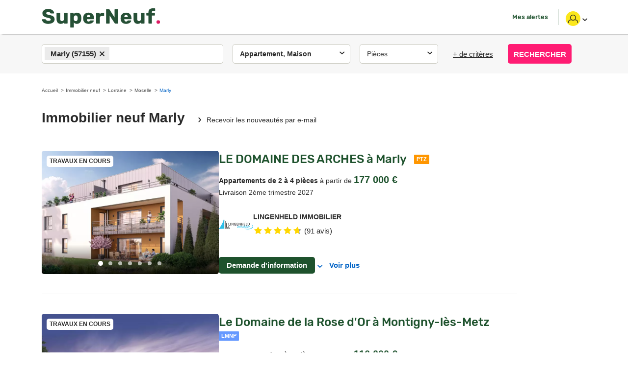

--- FILE ---
content_type: text/html; charset=utf-8
request_url: https://www.superneuf.com/immobilier-neuf-marly-57155
body_size: 16468
content:
<!DOCTYPE html>
<html lang='fr'>
<head>
<meta charset='utf-8'>
<link href='https://api.superimmo.com' rel='preconnect'>
<link href='https://photo.superneuf.com' rel='preconnect'>
<link href='https://l.superimmo.com' rel='preconnect'>
<meta content='width=device-width, initial-scale=1.0, user-scalable=no, maximum-scale=5' name='viewport'>
<title>Immobilier neuf à Marly (57155) - 180 annonces - SuperNeuf</title>
<meta name="description" content="Immobilier neuf Marly - page N° 1 Riche en boutiques et artisans, Montigny-lès-Metz dispose d&#39;un tissu économique dynamique. Les travaux sont en cours à Montigny-Lès-Metz !Découvrez les derniers appartements Résidence Le Domaine des Arches Cette adresse incontournable, qui mêle quiétude MONTIGNY-LÈS-METZ - Maison neuve 100 m² sur 424 m² de terrain">
<link rel="canonical" href="https://www.superneuf.com/immobilier-neuf-marly-57155">
<link rel="next" href="/immobilier-neuf-marly-57155/p/2">
<meta property="og:title" content="SuperNeuf : immobilier neuf et nouveaux programmes">
<meta property="og:description" content="SuperNeuf est le portail immobilier neuf pour votre recherche d&#39;un logement neuf, consultez plus de 3360 projets de promoteurs immobiliers partout en France.">
<meta property="og:url" content="https://www.superneuf.com/immobilier-neuf-marly-57155">
<meta property="og:locale" content="fr_FR">
<meta property="og:image" content="https://www.superneuf.com/resources/logos/superneuf.png">
<meta property="og:image:url" content="https://www.superneuf.com/resources/logos/superneuf.png">
<meta property="og:image:width" content="600">
<meta property="og:image:height" content="600">
<link rel="stylesheet" href="/assets/superimmoneuf-7c66608d369da4b8b5c7873458e5d89848715f95b4c1afcdd2e69f91d0a7b7f4.css" media="all" />
<meta content='IE=edge' http-equiv='X-UA-Compatible'>
<meta name="csrf-param" content="authenticity_token" />
<meta name="csrf-token" content="KPo3woE4JV2HChi_Dl_frLSrxAcE0T9iitLJoaWw6hTl1Dq4ifzx8rxJjyGxSHIVPBe5G2K5bv7KUOamA0CezQ" />
<link rel="apple-touch-icon" sizes="57x57" href="/resources/favicons/superneuf/apple-icon-57x57.png">
<link rel="apple-touch-icon" sizes="60x60" href="/resources/favicons/superneuf/apple-icon-60x60.png">
<link rel="apple-touch-icon" sizes="72x72" href="/resources/favicons/superneuf/apple-icon-72x72.png">
<link rel="apple-touch-icon" sizes="76x76" href="/resources/favicons/superneuf/apple-icon-76x76.png">
<link rel="apple-touch-icon" sizes="114x114" href="/resources/favicons/superneuf/apple-icon-114x114.png">
<link rel="apple-touch-icon" sizes="120x120" href="/resources/favicons/superneuf/apple-icon-120x120.png">
<link rel="apple-touch-icon" sizes="144x144" href="/resources/favicons/superneuf/apple-icon-144x144.png">
<link rel="apple-touch-icon" sizes="152x152" href="/resources/favicons/superneuf/apple-icon-152x152.png">
<link rel="apple-touch-icon" sizes="180x180" href="/resources/favicons/superneuf/apple-icon-180x180.png">
<link rel="icon" type="image/png" sizes="192x192"  href="/resources/favicons/superneuf/android-icon-192x192.png">
<link rel="icon" type="image/png" sizes="32x32" href="/resources/favicons/superneuf/favicon-32x32.png">
<link rel="icon" type="image/png" sizes="96x96" href="/resources/favicons/superneuf/favicon-96x96.png">
<link rel="icon" type="image/png" sizes="16x16" href="/resources/favicons/superneuf/favicon-16x16.png">
<link rel="manifest" href="/resources/favicons/superneuf/manifest.json">
<meta name="msapplication-TileColor" content="#ffffff">
<meta name="msapplication-TileImage" content="/resources/favicons/superneuf/ms-icon-144x144.png">
<meta name="theme-color" content="#ffffff">
<script type='application/ld+json'>
{"@context":"https://schema.org","@type":"Product","name":"180 programmes neufs à Marly","offers":{"@type":"AggregateOffer","offerCount":180,"lowPrice":116000,"highPrice":980000,"priceCurrency":"EUR"}}
</script>

</head>
<body class='search-form-spacing'>
<header class='navbar navbar-superimmoneuf home navbar-fixed-top'>
<ul class='nav other visible-xs visible-sm'>
</ul>
<div class='container'>
<div class='col_left'>
<div class='navbar-header'>
<a href="/"><img alt="SuperNeuf : l&#39;immobilier neuf en France" height="45" width="300" src="/assets/superimmoneuf/logo/new-superneuf-logo-fond-dark-41f077fe0084f024b5b9b0307658ef1b409ac1175d47a1345a56b301c60d820c.svg" />
</a></div>
</div>
<div class='col_center'>
<button class='navbar-toggle'>
<span class='icon-bar'></span>
<span class='icon-bar'></span>
<span class='icon-bar'></span>
<span>Menu</span>
</button>
<div class='menu_wrap' id='menu_wrap'>
<div class='menu-dialog'>
<div class='menu-content'>
<div class='menu' id='navbar'>
<ul class='nav navbar-nav navbar-right without-phone'>
<li class='popover_btn_alerte'>
<span class="nav-menu-button js-location js_link" data-target="/mon-compte/mes-alertes" data-js-url="#">Mes alertes</span>
</li>
<li class='popover_btn_account'>
<span class="nav-menu-button account visible-xs visible-sm js_link" data-js-url="/mon-compte">Mon compte</span>
<span type="button" class="nav-menu-button account hidden-xs hidden-sm js_link" data-html="true" data-toggle="popover" data-js-url="#">
<div class='friend-avatar medium bg-yellow'>
<img width="20" height="17" viewbox="0 0 28 28" class="blanc" alt="Mon compte" src="/assets/superimmo/svg/ico-pers-open-noir-76fbc9de0296d027243ebee44515a5a25e67fe8c276d115dbb4723f61fe1d40c.svg" />
</div>
<img class="ico-chevron-more" src="/assets/superimmoneuf/svg/ico-source-chevron-noir-58d899496f8c254cfee8ebd10c4b475f8990bef08d47c39b5a0a7aa0d6fb62aa.svg" />
</span><div class='content-popover-account hidden'>
<div class='block'>
<section class='js-connexion'>
<div class='media'>
<div class='media-left'>
<div class='friend-avatar medium'>
<img width="20" height="17" viewbox="0 0 28 28" class="blanc" src="/assets/superimmo/svg/ico-pers-open-noir-76fbc9de0296d027243ebee44515a5a25e67fe8c276d115dbb4723f61fe1d40c.svg" />
</div>
</div>
<div class='media-body'>
<span>Pour profiter de toutes les fonctionnalités&nbsp;:</span>
</div>
</div>
<div class='menu-buttons'>
<span data-toggle="ajaxModal" data-type="modal_session" data-remote-url="/mon-compte/me-connecter.modal?redirect_to=%2Fimmobilier-neuf-marly-57155" class="btn btn-blue-link js_link" data-js-url="#">SE CONNECTER</span>
<span data-toggle="ajaxModal" data-type="modal_session" data-remote-url="/mon-compte/creer-un-compte.modal?redirect_to=%2Fimmobilier-neuf-marly-57155" class="btn btn-blue-flat js_link" data-js-url="#">CRÉER UN COMPTE</span>
</div>

</section>
<hr>
<div class='footer'>
<ul>
<li><span class="js_link" data-js-url="/mon-compte">Mon compte</span></li>
<li><a rel="nofollow" href="/mon-compte/mes-alertes">Mes alertes</a></li>
</ul>
</div>
</div>
</div>

</li>
</ul>
</div>
</div>
</div>
</div>
</div>
</div>
</header>
<div class='top-form-container on-top'>
<div class='visible-xs'>
<span class='js-show-form js-list-title-mobile mobile-title'>
Immobilier neuf Marly
</span>
</div>
<div class='form-container'>
<div class='form-sub-container'>
<div class='visible-xs'>
<h2>FAIRE UNE RECHERCHE</h2>
<div class='mobile-form-close'>X</div>
</div>
<form id="top-search-form" action="/programs/search" accept-charset="UTF-8" method="post"><input type="hidden" name="authenticity_token" value="nb1Rhj4hZXgJS89j_ZsfTMdU_3YjZdMPvghwNilKhpTy_ruUeqzyEiaHKQy9YrNecML6EKdYJ8qB7SvpZ2Ku5Q" autocomplete="off" /><input type="hidden" name="display" id="display" value="list" autocomplete="off" />
<div class='form-row'>
<div class='form-group form-group-location'>
<input name="_search[location_ids][]" type="hidden" value="" autocomplete="off" /><select placeholder="Ville / code postal" id="select-location" required="required" multiple="multiple" title="Sélectionner une ville" data-dropdownParent=".top-form-container" name="_search[location_ids][]"><option selected="selected" value="25947">Marly (57155)</option></select>
</div>
<div class='collapse_block' id='dropdown-property'>
<button class='btn btn-default menu-btn' data-target='#dropdown-property' id='collapse-property'>
<legend>
<small class='value js-property-value'>Appartement, Maison</small>
</legend>
</button>
<div class='collapse collapse_content collapse-property'>
<div class='block_property handle-click js-property-type'>
<input type="hidden" name="_search[property_types][]" value="" autocomplete="off" /><label class="checkbox-inline" for="_search_property_types_appartement"><input id="inlineCheckbox412616" data-label="Appartement" type="checkbox" value="appartement" checked="checked" name="_search[property_types][]" />Appartement</label><label class="checkbox-inline" for="_search_property_types_maison"><input id="inlineCheckbox412624" data-label="Maison" type="checkbox" value="maison" checked="checked" name="_search[property_types][]" />Maison</label><label class="checkbox-inline" for="_search_property_types_terrain"><input id="inlineCheckbox412632" data-label="Terrain" type="checkbox" value="terrain" name="_search[property_types][]" />Terrain</label><p class='text-center'>
<button class='btn btn-immo btn-submit js-btn-property' type='button'>Valider</button>
</p>
</div>
</div>
</div>
<div class='collapse_block' id='dropdown-rooms'>
<button class='btn btn-default menu-btn' data-target='#dropdown-rooms' id='collapse-rooms'>
<legend>
<span class='js-rooms-label'>Pièces</span>
<small class='value js-rooms-value'></small>
</legend>
</button>
<div class='collapse collapse_content collapse-rooms'>
<div class='block_rooms handle-click js-rooms'>
<input type="hidden" name="_search[rooms][]" value="" autocomplete="off" /><label class="checkbox-inline" for="_search_rooms_1"><input id="inlineCheckbox412640" data-label="1 Pièce" type="checkbox" value="1" name="_search[rooms][]" />1 Pièce</label><label class="checkbox-inline" for="_search_rooms_2"><input id="inlineCheckbox412648" data-label="2 Pièces" type="checkbox" value="2" name="_search[rooms][]" />2 Pièces</label><label class="checkbox-inline" for="_search_rooms_3"><input id="inlineCheckbox412656" data-label="3 Pièces" type="checkbox" value="3" name="_search[rooms][]" />3 Pièces</label><label class="checkbox-inline" for="_search_rooms_4"><input id="inlineCheckbox412664" data-label="4 Pièces" type="checkbox" value="4" name="_search[rooms][]" />4 Pièces</label><label class="checkbox-inline" for="_search_rooms_5"><input id="inlineCheckbox412672" data-label="5 Pièces et +" type="checkbox" value="5+" name="_search[rooms][]" />5 Pièces et +</label><p class='text-center'>
<button class='btn btn-immo btn-submit js-btn-rooms' type='button'>Valider</button>
</p>
</div>
</div>
</div>
<a class='more-criteria' data-target='.collapse-criterias' data-toggle='collapse'>
<span>+ de critères</span>
</a>
<button class='hidden-xs btn-submit' type='submit'>
RECHERCHER
</button>
</div>
<div class='collapse-criterias collapse'>
<div class='form-row'>
<div class='inputs-group'>
<div class='form-group'>
<input class="form-control price js-autonumeric" placeholder="Budget" type="text" name="_search[price_max]" id="_search_price_max" />
</div>
<fieldset class='form-group'>
<div class='collapse_block' id='dropdown-deliveries'>
<button class='btn btn-default menu-btn' data-target='#dropdown-deliveries' id='collapse-deliveries'>
<legend>
<span class='js-deliveries-label'>Livraison</span>
<small class='value js-deliveries-value'></small>
</legend>
</button>
<div class='collapse collapse_content collapse-deliveries'>
<div class='block_deliveries handle-click js-deliveries'>
<input type="hidden" name="_search[deliveries][]" value="" autocomplete="off" /><label class="checkbox-inline" for="_search_deliveries_"><input id="inlineCheckbox412680" data-label="Toutes" type="checkbox" value="" name="_search[deliveries][]" />Toutes</label><label class="checkbox-inline" for="_search_deliveries_available"><input id="inlineCheckbox412688" data-label="Immédiate" type="checkbox" value="available" name="_search[deliveries][]" />Immédiate</label><label class="checkbox-inline" for="_search_deliveries_2026"><input id="inlineCheckbox412696" data-label="2026" type="checkbox" value="2026" name="_search[deliveries][]" />2026</label><label class="checkbox-inline" for="_search_deliveries_2027"><input id="inlineCheckbox412704" data-label="2027" type="checkbox" value="2027" name="_search[deliveries][]" />2027</label><label class="checkbox-inline" for="_search_deliveries_2028"><input id="inlineCheckbox412712" data-label="2028" type="checkbox" value="2028" name="_search[deliveries][]" />2028</label><label class="checkbox-inline" for="_search_deliveries_2029"><input id="inlineCheckbox412720" data-label="2029" type="checkbox" value="2029" name="_search[deliveries][]" />2029</label><p class='text-center'>
<button class='btn btn-immo btn-submit js-btn-deliveries' type='button'>Valider</button>
</p>
</div>
</div>
</div>
</fieldset>
</div>
<div class='inputs-group'>
<div class='form-group'>
<select placeholder="Promoteur" id="select-shop" data-dropdownParent=".top-form-container" name="_search[shop_id]"><option value="" label=" "></option>
<option value=""></option></select>
</div>
<fieldset class='form-group'>
<div class='collapse_block' id='dropdown-traits'>
<button class='btn btn-default menu-btn' data-target='#dropdown-traits' id='collapse-traits'>
<legend>
<span class='js-traits-label'>Dispositifs</span>
<small class='value js-traits-value'></small>
</legend>
</button>
<div class='collapse collapse_content collapse-traits'>
<div class='block_traits handle-click js-traits'>
<input type="hidden" name="_search[traits][]" value="" autocomplete="off" /><label class="checkbox-inline" for="_search_traits_ptz"><input id="inlineCheckbox412728" data-label="PTZ" type="checkbox" value="ptz" name="_search[traits][]" />PTZ</label><label class="checkbox-inline" for="_search_traits_low_tva"><input id="inlineCheckbox412736" data-label="TVA réduite" type="checkbox" value="low_tva" name="_search[traits][]" />TVA réduite</label><label class="checkbox-inline" for="_search_traits_lmnp"><input id="inlineCheckbox412744" data-label="LMNP" type="checkbox" value="lmnp" name="_search[traits][]" />LMNP</label><label class="checkbox-inline" for="_search_traits_lmp"><input id="inlineCheckbox412752" data-label="LMP" type="checkbox" value="lmp" name="_search[traits][]" />LMP</label><label class="checkbox-inline" for="_search_traits_psla"><input id="inlineCheckbox412760" data-label="PSLA" type="checkbox" value="psla" name="_search[traits][]" />PSLA</label><label class="checkbox-inline" for="_search_traits_pls"><input id="inlineCheckbox412768" data-label="PLS" type="checkbox" value="pls" name="_search[traits][]" />PLS</label><label class="checkbox-inline" for="_search_traits_brs"><input id="inlineCheckbox412776" data-label="BRS" type="checkbox" value="brs" name="_search[traits][]" />BRS</label><label class="checkbox-inline" for="_search_traits_senior"><input id="inlineCheckbox412784" data-label="Sénior" type="checkbox" value="senior" name="_search[traits][]" />Sénior</label><label class="checkbox-inline" for="_search_traits_student"><input id="inlineCheckbox412792" data-label="Étudiant" type="checkbox" value="student" name="_search[traits][]" />Étudiant</label><label class="checkbox-inline" for="_search_traits_naked_ownership"><input id="inlineCheckbox412800" data-label="Nue-propriété" type="checkbox" value="naked_ownership" name="_search[traits][]" />Nue-propriété</label><p class='text-center'>
<button class='btn btn-immo btn-submit js-btn-traits' type='button'>Valider</button>
</p>
</div>
</div>
</div>
</fieldset>
</div>
</div>
</div>
<button class='visible-xs btn-submit' type='submit'>
RECHERCHER
</button>
</form></div>
</div>
</div>



<div class='content'>
<div class='container main'>

<main>
<div class="ads mega-ban"><ins data-revive-zipcode="57" data-revive-pricemax="" data-revive-id="8d6d716335a7b132b3862b79871442ba" data-revive-target="_blank" data-revive-zoneid="4991" data-container-id="1" data-zone-label="ad_mega_ban" class="revive-holder"></ins></div>
<div class='hidden-xs'><nav><ol class="breadcrumb" itemscope="itemscope" itemtype="https://schema.org/BreadcrumbList"><li itemprop="itemListElement" itemscope="itemscope" itemtype="https://schema.org/ListItem" id="itemlistelement-accueil"><a itemscope="itemscope" itemprop="item" itemtype="https://schema.org/Thing" id="thing-accueil" href="/"><span itemprop="name" id="itemprop-accueil">Accueil</span></a><meta itemprop="position" content="1" /></li><li itemprop="itemListElement" itemscope="itemscope" itemtype="https://schema.org/ListItem" id="itemlistelement-immobilier-neuf"><a itemscope="itemscope" itemprop="item" itemtype="https://schema.org/Thing" id="thing-immobilier-neuf" href="/immobilier-neuf"><span itemprop="name" id="itemprop-immobilier-neuf">Immobilier neuf</span></a><meta itemprop="position" content="2" /></li><li itemprop="itemListElement" itemscope="itemscope" itemtype="https://schema.org/ListItem" id="itemlistelement-lorraine"><a itemscope="itemscope" itemprop="item" itemtype="https://schema.org/Thing" id="thing-lorraine" href="/immobilier-neuf-lorraine"><span itemprop="name" id="itemprop-lorraine">Lorraine</span></a><meta itemprop="position" content="3" /></li><li itemprop="itemListElement" itemscope="itemscope" itemtype="https://schema.org/ListItem" id="itemlistelement-moselle"><a itemscope="itemscope" itemprop="item" itemtype="https://schema.org/Thing" id="thing-moselle" href="/immobilier-neuf-moselle"><span itemprop="name" id="itemprop-moselle">Moselle</span></a><meta itemprop="position" content="4" /></li><li class="active" itemscope="itemscope" itemprop="itemListElement" itemtype="https://schema.org/ListItem" id="itemlistelement-marly"><span itemscope="itemscope" itemprop="item" itemtype="https://schema.org/Thing" id="thing-marly"><span itemprop="name" id="itemprop-marly">Marly</span></span><meta itemprop="position" content="5" /></li></ol></nav></div>
<div class='row'>
<div class='col-sm-12 immobilier-list' id='pjax-container'>
<div id='overlay'>
<img class="spinner" src="/assets/superimmoneuf/svg/ellipsis-aa34cdb7f92fbd2475bdcface1eaea24a530fb20bd6127dccee7bac13abe9b6e.svg" />
</div>
<header class='list-title js-list-title'>
<h1>Immobilier neuf Marly</h1>
<button class='js-new-popover-alert alert-link' data-analytics-action='Saisie email' data-analytics-category='Alerte' data-analytics-label='Lien Résultats liste' data-original-title='' title='' type='button'>Recevoir les nouveautés par e-mail</button>
</header>
<div class='content'>

<article class='item immobilier first-appart' data-public-id='s8ebak' data-url-with-next-prev='/annonces/programme-neuf-marly-57155-s8ebak?item=1&amp;q=%2Fimmobilier-neuf-marly-57155%3Fp%3D0'>

<div class='media-image'>
<a data-url-with-next-target="s8ebak" class="js-click-propagate" href="/annonces/programme-neuf-marly-57155-s8ebak"><div class='slider list'>
<div class='list' id='full'>
<span class='logo'><img alt="LINGENHELD IMMOBILIER" loading="auto" heigth="80" width="70" src="https://photo.superneuf.com/enp0te4nvgm9k4zr9nfv02rxtcg4" /></span>
<span class='delivery'>TRAVAUX EN COURS</span>
<div class='item'>
<span class='slider-img-wrapper'>
<img width="361" height="252" class="img-responsive" alt="LE DOMAINE DES ARCHES - Marly (57155)" loading="auto" src="https://photo.superneuf.com/ivuwjyasoy3ylz28f0l75izgpxd7" />
</span>
</div>
<div class='unloaded-slider' data-image-title='LE DOMAINE DES ARCHES - Marly (57155)' data-wide-photo-url='https://photo.superneuf.com/qfbq6u4qyiixs4td8z7imewk2vus'></div>
<div class='unloaded-slider' data-image-title='LE DOMAINE DES ARCHES - Marly (57155)' data-wide-photo-url='https://photo.superneuf.com/365vwhhb09pf3ov1cdwn3sx5fd4q'></div>
<div class='unloaded-slider' data-image-title='LE DOMAINE DES ARCHES - Marly (57155)' data-wide-photo-url='https://photo.superneuf.com/gm1wqvvytdgimenhrd5kemruta70'></div>
<div class='unloaded-slider' data-image-title='LE DOMAINE DES ARCHES - Marly (57155)' data-wide-photo-url='https://photo.superneuf.com/ki2ihk6h5fvaq22bebn1f8lmg131'></div>
<div class='unloaded-slider' data-image-title='LE DOMAINE DES ARCHES - Marly (57155)' data-wide-photo-url='https://photo.superneuf.com/vhv6e60jgbwixhs2itkywwcgy3o8'></div>
<div class='unloaded-slider' data-image-title='LE DOMAINE DES ARCHES - Marly (57155)' data-wide-photo-url='https://photo.superneuf.com/yziba5ktpiez9hf4rpyyhecj9wpk'></div>
</div>
</div>
</a></div>

<div class='media-content'>

<div class='header'>
<a data-url-with-next-target="s8ebak" class="title" href="/annonces/programme-neuf-marly-57155-s8ebak">LE DOMAINE DES ARCHES
à Marly
</a><span class='labels'><span class="label label-law">Ptz</span></span>
</div>
<div class='headline'>
<span data-url-with-next-target="s8ebak" class="js_link" data-js-url="/annonces/programme-neuf-marly-57155-s8ebak"><div class='description'>
<span class='proposal-shop-name'>Proposé par LINGENHELD IMMOBILIER - </span>
<span class='title'>Appartements de 2 à 4 pièces</span>
à partir de
<span class='price'>177&nbsp;000&nbsp;€</span>


<br class='hidden-xs'>
<span class='visible-xs-inline'> - </span>
Livraison 2ème trimestre 2027

</div>
</span></div>
<div class='footer-content immobilier'>
<div class='shop-content'>
<div class='program-logo'>
<img srcset="https://photo.superneuf.com/hlow19an2j4h2lsoowywxq3wnzaj 2x" alt="LINGENHELD IMMOBILIER" loading="auto" heigth="70" width="70" src="https://photo.superneuf.com/tf720rttkqdili06m9plpn22p5kb" />
</div>
<div class='shop-name'>
<strong>LINGENHELD IMMOBILIER</strong>
<br>
<a data-toggle="ajaxModal" data-type="modal_surveys" data-remote-url="/promoteur-lingenheld-immobilier/evaluations.modal" class="rating-link" href="#"><svg xmlns="http://www.w3.org/2000/svg" width="100" height="25" viewBox="0 0 150 30">
        <defs><mask id="ratign_8320-mask"><rect width="93.1868131868132%" height="30" fill="#FFFFFF"></rect></mask></defs>
        <defs><mask id="ratign_8320-mask-2"><rect width="6.813186813186803%" height="30" fill="#FFFFFF" transform="translate(139)"></rect></mask></defs>
        <g fill="#9C9C9C" fill-rule="evenodd" mask="url(#ratign_8320-mask-2)">
            <polygon points="15,3.234 18.822,10.98 27.371,12.223 21.186,18.251 22.645,26.766 15,22.746 7.354,26.766 8.814,18.251 2.628,12.223 11.177,10.98" transform="translate(0 0)"></polygon>
            <polygon points="15,3.234 18.822,10.98 27.371,12.223 21.186,18.251 22.645,26.766 15,22.746 7.354,26.766 8.814,18.251 2.628,12.223 11.177,10.98" transform="translate(30 0)"></polygon>
            <polygon points="15,3.234 18.822,10.98 27.371,12.223 21.186,18.251 22.645,26.766 15,22.746 7.354,26.766 8.814,18.251 2.628,12.223 11.177,10.98" transform="translate(60 0)"></polygon>
            <polygon points="15,3.234 18.822,10.98 27.371,12.223 21.186,18.251 22.645,26.766 15,22.746 7.354,26.766 8.814,18.251 2.628,12.223 11.177,10.98" transform="translate(90 0)"></polygon>
            <polygon points="15,3.234 18.822,10.98 27.371,12.223 21.186,18.251 22.645,26.766 15,22.746 7.354,26.766 8.814,18.251 2.628,12.223 11.177,10.98" transform="translate(120 0)"></polygon>
        </g>
        <g fill="#ffd700" fill-rule="evenodd" mask="url(#ratign_8320-mask)">
            <polygon points="15,3.234 18.822,10.98 27.371,12.223 21.186,18.251 22.645,26.766 15,22.746 7.354,26.766 8.814,18.251 2.628,12.223 11.177,10.98" transform="translate(0 0)"></polygon>
            <polygon points="15,3.234 18.822,10.98 27.371,12.223 21.186,18.251 22.645,26.766 15,22.746 7.354,26.766 8.814,18.251 2.628,12.223 11.177,10.98" transform="translate(30 0)"></polygon>
            <polygon points="15,3.234 18.822,10.98 27.371,12.223 21.186,18.251 22.645,26.766 15,22.746 7.354,26.766 8.814,18.251 2.628,12.223 11.177,10.98" transform="translate(60 0)"></polygon>
            <polygon points="15,3.234 18.822,10.98 27.371,12.223 21.186,18.251 22.645,26.766 15,22.746 7.354,26.766 8.814,18.251 2.628,12.223 11.177,10.98" transform="translate(90 0)"></polygon>
            <polygon points="15,3.234 18.822,10.98 27.371,12.223 21.186,18.251 22.645,26.766 15,22.746 7.354,26.766 8.814,18.251 2.628,12.223 11.177,10.98" transform="translate(120 0)"></polygon>
        </g>
    </svg>
<span class='votes-count'>(91 avis)</span>
</a></div>
</div>
<div class='contact-content'>
<div class='btn-wrapper'>
<span data-toggle="ajaxModal" data-type="modal_request" data-remote-url="/programs/13034661/requests/new.modal?modal_contact=download&amp;origin=list%3Ademande-info" class="btn btn-superimmoneuf js_link" data-js-url="#">Demande d&#39;information
</span></div>
<div>
<a data-url-with-next-target="s8ebak" class="show-more" href="/annonces/programme-neuf-marly-57155-s8ebak">Voir plus
</a></div>
</div>
</div>
</div>


</article>
<article class='item immobilier' data-public-id='s3ns03' data-url-with-next-prev='/annonces/programme-neuf-montigny-les-metz-57950-s3ns03?item=2&amp;q=%2Fimmobilier-neuf-marly-57155%3Fp%3D0'>

<div class='media-image'>
<a data-url-with-next-target="s3ns03" class="js-click-propagate" href="/annonces/programme-neuf-montigny-les-metz-57950-s3ns03"><div class='slider list'>
<div class='list' id='full'>
<span class='logo'><img alt="Stradim" loading="auto" heigth="80" width="70" src="https://photo.superneuf.com/tjgpxyqylxzzwwlhfp1naame29va" /></span>
<span class='delivery'>TRAVAUX EN COURS</span>
<div class='item'>
<span class='slider-img-wrapper'>
<img width="361" height="252" class="img-responsive" alt="Le Domaine de la Rose d&#39;Or - Montigny-lès-Metz (57950)" loading="auto" src="https://photo.superneuf.com/5mqcwvutqi1vfh9du0wpzfzk78fm" />
</span>
</div>
<div class='unloaded-slider' data-image-title='Le Domaine de la Rose d&#39;Or - Montigny-lès-Metz (57950)' data-wide-photo-url='https://photo.superneuf.com/eukti529857g2ltpo3xvn5eyyuyj'></div>
<div class='unloaded-slider' data-image-title='Le Domaine de la Rose d&#39;Or - Montigny-lès-Metz (57950)' data-wide-photo-url='https://photo.superneuf.com/7zikw929ao7onnbdx5nz9vxww6zg'></div>
<div class='unloaded-slider' data-image-title='Le Domaine de la Rose d&#39;Or - Montigny-lès-Metz (57950)' data-wide-photo-url='https://photo.superneuf.com/lji5d8xuizl12uwujuqm7ygo9msx'></div>
<div class='unloaded-slider' data-image-title='Le Domaine de la Rose d&#39;Or - Montigny-lès-Metz (57950)' data-wide-photo-url='https://photo.superneuf.com/fy7oua8qs4wi2rwy1yjezft4a6pj'></div>
<div class='unloaded-slider' data-image-title='Le Domaine de la Rose d&#39;Or - Montigny-lès-Metz (57950)' data-wide-photo-url='https://photo.superneuf.com/h5vwxinsnmutwawd7dvkofik61vx'></div>
<div class='unloaded-slider' data-image-title='Le Domaine de la Rose d&#39;Or - Montigny-lès-Metz (57950)' data-wide-photo-url='https://photo.superneuf.com/jzpm1kvq47818nstx3gw71gml01s'></div>
<div class='unloaded-slider' data-image-title='Le Domaine de la Rose d&#39;Or - Montigny-lès-Metz (57950)' data-wide-photo-url='https://photo.superneuf.com/tjlagxhgzszatlt6o802s4mpf00g'></div>
</div>
</div>
</a></div>

<div class='media-content'>

<div class='header'>
<a data-url-with-next-target="s3ns03" class="title" href="/annonces/programme-neuf-montigny-les-metz-57950-s3ns03">Le Domaine de la Rose d&#39;Or
à Montigny-lès-Metz
</a><span class='labels'><span class="label label-money">Lmnp</span></span>
</div>
<div class='headline'>
<span data-url-with-next-target="s3ns03" class="js_link" data-js-url="/annonces/programme-neuf-montigny-les-metz-57950-s3ns03"><div class='description'>
<span class='proposal-shop-name'>Proposé par STRADIM - </span>
<span class='title'>Appartements de 1 à 4 pièces</span>
à partir de
<span class='price'>116&nbsp;000&nbsp;€</span>


<br class='hidden-xs'>
<span class='visible-xs-inline'> - </span>
Livraison 3ème trimestre 2025

</div>
</span></div>
<div class='footer-content immobilier'>
<div class='shop-content'>
<div class='program-logo'>
<img srcset="https://photo.superneuf.com/c9tzbxoom8htprxsh3g6ucfa320v 2x" alt="Stradim" loading="auto" heigth="70" width="70" src="https://photo.superneuf.com/5uou4tu5m9zgobax20x5ondx1yi9" />
</div>
<div class='shop-name'>
<strong>Stradim</strong>
<br>
<a data-toggle="ajaxModal" data-type="modal_surveys" data-remote-url="/promoteur-stradim/evaluations.modal" class="rating-link" href="#"><svg xmlns="http://www.w3.org/2000/svg" width="100" height="25" viewBox="0 0 150 30">
        <defs><mask id="ratign_8173-mask"><rect width="94.8051948051948%" height="30" fill="#FFFFFF"></rect></mask></defs>
        <defs><mask id="ratign_8173-mask-2"><rect width="5.194805194805198%" height="30" fill="#FFFFFF" transform="translate(142)"></rect></mask></defs>
        <g fill="#9C9C9C" fill-rule="evenodd" mask="url(#ratign_8173-mask-2)">
            <polygon points="15,3.234 18.822,10.98 27.371,12.223 21.186,18.251 22.645,26.766 15,22.746 7.354,26.766 8.814,18.251 2.628,12.223 11.177,10.98" transform="translate(0 0)"></polygon>
            <polygon points="15,3.234 18.822,10.98 27.371,12.223 21.186,18.251 22.645,26.766 15,22.746 7.354,26.766 8.814,18.251 2.628,12.223 11.177,10.98" transform="translate(30 0)"></polygon>
            <polygon points="15,3.234 18.822,10.98 27.371,12.223 21.186,18.251 22.645,26.766 15,22.746 7.354,26.766 8.814,18.251 2.628,12.223 11.177,10.98" transform="translate(60 0)"></polygon>
            <polygon points="15,3.234 18.822,10.98 27.371,12.223 21.186,18.251 22.645,26.766 15,22.746 7.354,26.766 8.814,18.251 2.628,12.223 11.177,10.98" transform="translate(90 0)"></polygon>
            <polygon points="15,3.234 18.822,10.98 27.371,12.223 21.186,18.251 22.645,26.766 15,22.746 7.354,26.766 8.814,18.251 2.628,12.223 11.177,10.98" transform="translate(120 0)"></polygon>
        </g>
        <g fill="#ffd700" fill-rule="evenodd" mask="url(#ratign_8173-mask)">
            <polygon points="15,3.234 18.822,10.98 27.371,12.223 21.186,18.251 22.645,26.766 15,22.746 7.354,26.766 8.814,18.251 2.628,12.223 11.177,10.98" transform="translate(0 0)"></polygon>
            <polygon points="15,3.234 18.822,10.98 27.371,12.223 21.186,18.251 22.645,26.766 15,22.746 7.354,26.766 8.814,18.251 2.628,12.223 11.177,10.98" transform="translate(30 0)"></polygon>
            <polygon points="15,3.234 18.822,10.98 27.371,12.223 21.186,18.251 22.645,26.766 15,22.746 7.354,26.766 8.814,18.251 2.628,12.223 11.177,10.98" transform="translate(60 0)"></polygon>
            <polygon points="15,3.234 18.822,10.98 27.371,12.223 21.186,18.251 22.645,26.766 15,22.746 7.354,26.766 8.814,18.251 2.628,12.223 11.177,10.98" transform="translate(90 0)"></polygon>
            <polygon points="15,3.234 18.822,10.98 27.371,12.223 21.186,18.251 22.645,26.766 15,22.746 7.354,26.766 8.814,18.251 2.628,12.223 11.177,10.98" transform="translate(120 0)"></polygon>
        </g>
    </svg>
<span class='votes-count'>(77 avis)</span>
</a></div>
</div>
<div class='contact-content'>
<div class='btn-wrapper'>
<span data-toggle="ajaxModal" data-type="modal_request" data-remote-url="/programs/5078140/requests/new.modal?modal_contact=download&amp;origin=list%3Ademande-info" class="btn btn-superimmoneuf js_link" data-js-url="#">Demande d&#39;information
</span></div>
<div>
<a data-url-with-next-target="s3ns03" class="show-more" href="/annonces/programme-neuf-montigny-les-metz-57950-s3ns03">Voir plus
</a></div>
</div>
</div>
</div>


</article>
<article class='item immobilier' data-public-id='s85k6a' data-url-with-next-prev='/annonces/programme-neuf-montigny-les-metz-57950-s85k6a?item=3&amp;q=%2Fimmobilier-neuf-marly-57155%3Fp%3D0'>

<div class='media-image'>
<a data-url-with-next-target="s85k6a" class="js-click-propagate" href="/annonces/programme-neuf-montigny-les-metz-57950-s85k6a"><div class='slider list'>
<div class='list' id='full'>
<span class='logo'><img alt="DEMATHIEU-BARD IMMOBILIER" loading="auto" heigth="80" width="70" src="https://photo.superneuf.com/2htexx45mvz2x1g0ub1kv9icgo17" /></span>
<span class='delivery'>TRAVAUX EN COURS</span>
<div class='item'>
<span class='slider-img-wrapper'>
<img width="361" height="252" class="img-responsive" alt="OXYGENE - Montigny-lès-Metz (57950)" loading="auto" src="https://photo.superneuf.com/dhzt0th6k2ndexnjhuotcmyuw15y" />
</span>
</div>
<div class='unloaded-slider' data-image-title='OXYGENE - Montigny-lès-Metz (57950)' data-wide-photo-url='https://photo.superneuf.com/kdjczh25798vfx3436icqgirqkx0'></div>
<div class='unloaded-slider' data-image-title='OXYGENE - Montigny-lès-Metz (57950)' data-wide-photo-url='https://photo.superneuf.com/em6pajds3tstj1wcv4aqdcwzn5vb'></div>
</div>
</div>
</a></div>

<div class='media-content'>

<div class='header'>
<a data-url-with-next-target="s85k6a" class="title" href="/annonces/programme-neuf-montigny-les-metz-57950-s85k6a">OXYGENE
à Montigny-lès-Metz
</a><span class='labels'><span class="label label-green">NF Habitat HQE</span></span>
</div>
<div class='headline'>
<span data-url-with-next-target="s85k6a" class="js_link" data-js-url="/annonces/programme-neuf-montigny-les-metz-57950-s85k6a"><div class='description'>
<span class='proposal-shop-name'>Proposé par DEMATHIEU-BARD IMMOBILIER - </span>
<span class='title'>Appartements de 2 à 4 pièces</span>
à partir de
<span class='price'>191&nbsp;000&nbsp;€</span>


<br class='hidden-xs'>
<span class='visible-xs-inline'> - </span>
Livraison 3ème trimestre 2027

</div>
</span></div>
<div class='footer-content immobilier'>
<div class='shop-content'>
<div class='program-logo'>
<img srcset="https://photo.superneuf.com/ndctkup30x05hyqsaetu74mlusrd 2x" alt="DEMATHIEU-BARD IMMOBILIER" loading="auto" heigth="70" width="70" src="https://photo.superneuf.com/3ruckjlxjir24ocb42wtt8w064al" />
</div>
<div class='shop-name'>
<strong>DEMATHIEU-BARD IMMOBILIER</strong>
<br>
<a data-toggle="ajaxModal" data-type="modal_surveys" data-remote-url="/promoteur-demathieu-bard-immobilier-et-aethica/evaluations.modal" class="rating-link" href="#"><svg xmlns="http://www.w3.org/2000/svg" width="100" height="25" viewBox="0 0 150 30">
        <defs><mask id="ratign_30708-mask"><rect width="93.7387387387387%" height="30" fill="#FFFFFF"></rect></mask></defs>
        <defs><mask id="ratign_30708-mask-2"><rect width="6.261261261261296%" height="30" fill="#FFFFFF" transform="translate(140)"></rect></mask></defs>
        <g fill="#9C9C9C" fill-rule="evenodd" mask="url(#ratign_30708-mask-2)">
            <polygon points="15,3.234 18.822,10.98 27.371,12.223 21.186,18.251 22.645,26.766 15,22.746 7.354,26.766 8.814,18.251 2.628,12.223 11.177,10.98" transform="translate(0 0)"></polygon>
            <polygon points="15,3.234 18.822,10.98 27.371,12.223 21.186,18.251 22.645,26.766 15,22.746 7.354,26.766 8.814,18.251 2.628,12.223 11.177,10.98" transform="translate(30 0)"></polygon>
            <polygon points="15,3.234 18.822,10.98 27.371,12.223 21.186,18.251 22.645,26.766 15,22.746 7.354,26.766 8.814,18.251 2.628,12.223 11.177,10.98" transform="translate(60 0)"></polygon>
            <polygon points="15,3.234 18.822,10.98 27.371,12.223 21.186,18.251 22.645,26.766 15,22.746 7.354,26.766 8.814,18.251 2.628,12.223 11.177,10.98" transform="translate(90 0)"></polygon>
            <polygon points="15,3.234 18.822,10.98 27.371,12.223 21.186,18.251 22.645,26.766 15,22.746 7.354,26.766 8.814,18.251 2.628,12.223 11.177,10.98" transform="translate(120 0)"></polygon>
        </g>
        <g fill="#ffd700" fill-rule="evenodd" mask="url(#ratign_30708-mask)">
            <polygon points="15,3.234 18.822,10.98 27.371,12.223 21.186,18.251 22.645,26.766 15,22.746 7.354,26.766 8.814,18.251 2.628,12.223 11.177,10.98" transform="translate(0 0)"></polygon>
            <polygon points="15,3.234 18.822,10.98 27.371,12.223 21.186,18.251 22.645,26.766 15,22.746 7.354,26.766 8.814,18.251 2.628,12.223 11.177,10.98" transform="translate(30 0)"></polygon>
            <polygon points="15,3.234 18.822,10.98 27.371,12.223 21.186,18.251 22.645,26.766 15,22.746 7.354,26.766 8.814,18.251 2.628,12.223 11.177,10.98" transform="translate(60 0)"></polygon>
            <polygon points="15,3.234 18.822,10.98 27.371,12.223 21.186,18.251 22.645,26.766 15,22.746 7.354,26.766 8.814,18.251 2.628,12.223 11.177,10.98" transform="translate(90 0)"></polygon>
            <polygon points="15,3.234 18.822,10.98 27.371,12.223 21.186,18.251 22.645,26.766 15,22.746 7.354,26.766 8.814,18.251 2.628,12.223 11.177,10.98" transform="translate(120 0)"></polygon>
        </g>
    </svg>
<span class='votes-count'>(438 avis)</span>
</a></div>
</div>
<div class='contact-content'>
<div class='btn-wrapper'>
<span data-toggle="ajaxModal" data-type="modal_request" data-remote-url="/programs/12626267/requests/new.modal?modal_contact=download&amp;origin=list%3Ademande-info" class="btn btn-superimmoneuf js_link" data-js-url="#">Demande d&#39;information
</span></div>
<div>
<a data-url-with-next-target="s85k6a" class="show-more" href="/annonces/programme-neuf-montigny-les-metz-57950-s85k6a">Voir plus
</a></div>
</div>
</div>
</div>


</article>
<article class='item immobilier' data-public-id='s9fz24' data-url-with-next-prev='/annonces/maison-neuve-montigny-les-metz-57950-s9fz24?item=4&amp;q=%2Fimmobilier-neuf-marly-57155%3Fp%3D0'>

<div class='media-image'>
<a data-url-with-next-target="s9fz24" class="js-click-propagate" href="/annonces/maison-neuve-montigny-les-metz-57950-s9fz24"><div class='slider list'>
<div class='list' id='full'>
<span class='logo'><img alt="MAISONS HORIZON" loading="auto" heigth="80" width="70" src="https://photo.superneuf.com/vtj2vqwarzykc3vpg7fxfa7fb5oq" /></span>
<div class='item'>
<span class='slider-img-wrapper'>
<img width="361" height="252" class="img-responsive" alt="Maison neuve, 100 m² - Montigny-lès-Metz (57950)" loading="auto" src="https://photo.superneuf.com/i5nesk8hds7pp6koq2smiov2dirn" />
</span>
</div>
<div class='unloaded-slider' data-image-title='Maison neuve, 100 m² - Montigny-lès-Metz (57950)' data-wide-photo-url='https://photo.superneuf.com/p3ccf0tqxog5fpb7cn0tu6n4b1i6'></div>
<div class='unloaded-slider' data-image-title='Maison neuve, 100 m² - Montigny-lès-Metz (57950)' data-wide-photo-url='https://photo.superneuf.com/zjj4ht6kitazerx2fn7ljt8m4amb'></div>
<div class='unloaded-slider' data-image-title='Maison neuve, 100 m² - Montigny-lès-Metz (57950)' data-wide-photo-url='https://photo.superneuf.com/y3sfu10wr22kzwh8uqsohq5nzrrm'></div>
<div class='unloaded-slider' data-image-title='Maison neuve, 100 m² - Montigny-lès-Metz (57950)' data-wide-photo-url='https://photo.superneuf.com/4czcs5qy24upbtkudvouze3keo88'></div>
<div class='unloaded-slider' data-image-title='Maison neuve, 100 m² - Montigny-lès-Metz (57950)' data-wide-photo-url='https://photo.superneuf.com/svw5zu6otb99hnapbx9rrs5zhm05'></div>
<div class='unloaded-slider' data-image-title='Maison neuve, 100 m² - Montigny-lès-Metz (57950)' data-wide-photo-url='https://photo.superneuf.com/tidiqchggum4ex1v1a0oy7uk5tdu'></div>
<div class='unloaded-slider' data-image-title='Maison neuve, 100 m² - Montigny-lès-Metz (57950)' data-wide-photo-url='https://photo.superneuf.com/vpsm6fmiu29lvg34k7ethn86vyow'></div>
<div class='unloaded-slider' data-image-title='Maison neuve, 100 m² - Montigny-lès-Metz (57950)' data-wide-photo-url='https://photo.superneuf.com/3uje60juxs5yyae508piwxpo1mht'></div>
<div class='unloaded-slider' data-image-title='Maison neuve, 100 m² - Montigny-lès-Metz (57950)' data-wide-photo-url='https://photo.superneuf.com/448ol8sffqq626fhj8knbs2u0kah'></div>
</div>
</div>
</a></div>

<div class='media-content'>

<div class='header'>
<a data-url-with-next-target="s9fz24" class="title" href="/annonces/maison-neuve-montigny-les-metz-57950-s9fz24">Maison neuve, 100 m²
à Montigny-lès-Metz
</a><span class='labels'></span>
</div>
<div class='headline'>
<span data-url-with-next-target="s9fz24" class="js_link" data-js-url="/annonces/maison-neuve-montigny-les-metz-57950-s9fz24"><div class='description'>
<span class='proposal-shop-name'>Proposé par MAISONS HORIZON - </span>
<span class='title'>Maison de 3 pièces</span>
 - Prix : <span class="price">349&nbsp;000&nbsp;€</span>


</div>
</span></div>
<div class='footer-content immobilier'>
<div class='shop-content'>
<div class='program-logo'>
<img srcset="https://photo.superneuf.com/x7mf9hyc825sw2ybijlar879d9i7 2x" alt="MAISONS HORIZON" loading="auto" heigth="70" width="70" src="https://photo.superneuf.com/cxi63q0s2i50lwpesduux3j1pluu" />
</div>
<div class='shop-name'>
<strong>MAISONS HORIZON</strong>
<br>
<a data-toggle="ajaxModal" data-type="modal_surveys" data-remote-url="/constructeur-de-maison/maisons-horizon/evaluations.modal" class="rating-link" href="#"><svg xmlns="http://www.w3.org/2000/svg" width="100" height="25" viewBox="0 0 150 30">
        <defs><mask id="ratign_17635-mask"><rect width="83.7777777777778%" height="30" fill="#FFFFFF"></rect></mask></defs>
        <defs><mask id="ratign_17635-mask-2"><rect width="16.2222222222222%" height="30" fill="#FFFFFF" transform="translate(125)"></rect></mask></defs>
        <g fill="#9C9C9C" fill-rule="evenodd" mask="url(#ratign_17635-mask-2)">
            <polygon points="15,3.234 18.822,10.98 27.371,12.223 21.186,18.251 22.645,26.766 15,22.746 7.354,26.766 8.814,18.251 2.628,12.223 11.177,10.98" transform="translate(0 0)"></polygon>
            <polygon points="15,3.234 18.822,10.98 27.371,12.223 21.186,18.251 22.645,26.766 15,22.746 7.354,26.766 8.814,18.251 2.628,12.223 11.177,10.98" transform="translate(30 0)"></polygon>
            <polygon points="15,3.234 18.822,10.98 27.371,12.223 21.186,18.251 22.645,26.766 15,22.746 7.354,26.766 8.814,18.251 2.628,12.223 11.177,10.98" transform="translate(60 0)"></polygon>
            <polygon points="15,3.234 18.822,10.98 27.371,12.223 21.186,18.251 22.645,26.766 15,22.746 7.354,26.766 8.814,18.251 2.628,12.223 11.177,10.98" transform="translate(90 0)"></polygon>
            <polygon points="15,3.234 18.822,10.98 27.371,12.223 21.186,18.251 22.645,26.766 15,22.746 7.354,26.766 8.814,18.251 2.628,12.223 11.177,10.98" transform="translate(120 0)"></polygon>
        </g>
        <g fill="#ffd700" fill-rule="evenodd" mask="url(#ratign_17635-mask)">
            <polygon points="15,3.234 18.822,10.98 27.371,12.223 21.186,18.251 22.645,26.766 15,22.746 7.354,26.766 8.814,18.251 2.628,12.223 11.177,10.98" transform="translate(0 0)"></polygon>
            <polygon points="15,3.234 18.822,10.98 27.371,12.223 21.186,18.251 22.645,26.766 15,22.746 7.354,26.766 8.814,18.251 2.628,12.223 11.177,10.98" transform="translate(30 0)"></polygon>
            <polygon points="15,3.234 18.822,10.98 27.371,12.223 21.186,18.251 22.645,26.766 15,22.746 7.354,26.766 8.814,18.251 2.628,12.223 11.177,10.98" transform="translate(60 0)"></polygon>
            <polygon points="15,3.234 18.822,10.98 27.371,12.223 21.186,18.251 22.645,26.766 15,22.746 7.354,26.766 8.814,18.251 2.628,12.223 11.177,10.98" transform="translate(90 0)"></polygon>
            <polygon points="15,3.234 18.822,10.98 27.371,12.223 21.186,18.251 22.645,26.766 15,22.746 7.354,26.766 8.814,18.251 2.628,12.223 11.177,10.98" transform="translate(120 0)"></polygon>
        </g>
    </svg>
<span class='votes-count'>(135 avis)</span>
</a></div>
</div>
<div class='contact-content'>
<div class='btn-wrapper'>
<span data-toggle="ajaxModal" data-type="modal_request" data-remote-url="/programs/14791733/requests/new.modal?modal_contact=download&amp;origin=list%3Ademande-info" class="btn btn-superimmoneuf js_link" data-js-url="#">Demande d&#39;information
</span></div>
<div>
<a data-url-with-next-target="s9fz24" class="show-more" href="/annonces/maison-neuve-montigny-les-metz-57950-s9fz24">Voir plus
</a></div>
</div>
</div>
</div>


</article>
<article class='item immobilier' data-public-id='s94nrl' data-url-with-next-prev='/annonces/maison-neuve-montigny-les-metz-57950-s94nrl?item=5&amp;q=%2Fimmobilier-neuf-marly-57155%3Fp%3D0'>

<div class='media-image'>
<a data-url-with-next-target="s94nrl" class="js-click-propagate" href="/annonces/maison-neuve-montigny-les-metz-57950-s94nrl"><div class='slider list'>
<div class='list' id='full'>
<span class='logo'><img alt="MAISONS HORIZON" loading="auto" heigth="80" width="70" src="https://photo.superneuf.com/vtj2vqwarzykc3vpg7fxfa7fb5oq" /></span>
<div class='item'>
<span class='slider-img-wrapper'>
<img width="361" height="252" class="img-responsive" alt="Maison neuve, 114 m² - Montigny-lès-Metz (57950)" loading="auto" src="https://photo.superneuf.com/obvisf333lqjpn3hc1ko5nhhy2ug" />
</span>
</div>
<div class='unloaded-slider' data-image-title='Maison neuve, 114 m² - Montigny-lès-Metz (57950)' data-wide-photo-url='https://photo.superneuf.com/wmr0xa986qtw7e5eqzcp1ky2po2u'></div>
<div class='unloaded-slider' data-image-title='Maison neuve, 114 m² - Montigny-lès-Metz (57950)' data-wide-photo-url='https://photo.superneuf.com/noaa5qxhi9dcntdrno3k5ofoorbh'></div>
<div class='unloaded-slider' data-image-title='Maison neuve, 114 m² - Montigny-lès-Metz (57950)' data-wide-photo-url='https://photo.superneuf.com/vcyh4ga3813xzayurrvwgozl4jba'></div>
<div class='unloaded-slider' data-image-title='Maison neuve, 114 m² - Montigny-lès-Metz (57950)' data-wide-photo-url='https://photo.superneuf.com/d225z0d74r747imhdm5tssrrs32k'></div>
<div class='unloaded-slider' data-image-title='Maison neuve, 114 m² - Montigny-lès-Metz (57950)' data-wide-photo-url='https://photo.superneuf.com/c4anw1nbaxoxpc247pts3vvkpmip'></div>
<div class='unloaded-slider' data-image-title='Maison neuve, 114 m² - Montigny-lès-Metz (57950)' data-wide-photo-url='https://photo.superneuf.com/yoly6z72mztjadabn6dy0dplm5kp'></div>
<div class='unloaded-slider' data-image-title='Maison neuve, 114 m² - Montigny-lès-Metz (57950)' data-wide-photo-url='https://photo.superneuf.com/hfiqn52lp73furfv0iw4j0mba4cf'></div>
<div class='unloaded-slider' data-image-title='Maison neuve, 114 m² - Montigny-lès-Metz (57950)' data-wide-photo-url='https://photo.superneuf.com/vpsm6fmiu29lvg34k7ethn86vyow'></div>
<div class='unloaded-slider' data-image-title='Maison neuve, 114 m² - Montigny-lès-Metz (57950)' data-wide-photo-url='https://photo.superneuf.com/zqp2cuyxodsf9icocjdfrr24y6gr'></div>
</div>
</div>
</a></div>

<div class='media-content'>

<div class='header'>
<a data-url-with-next-target="s94nrl" class="title" href="/annonces/maison-neuve-montigny-les-metz-57950-s94nrl">Maison neuve, 114 m²
à Montigny-lès-Metz
</a><span class='labels'></span>
</div>
<div class='headline'>
<span data-url-with-next-target="s94nrl" class="js_link" data-js-url="/annonces/maison-neuve-montigny-les-metz-57950-s94nrl"><div class='description'>
<span class='proposal-shop-name'>Proposé par MAISONS HORIZON - </span>
<span class='title'>Maison de 5 pièces</span>
 - Prix : <span class="price">429&nbsp;000&nbsp;€</span>


</div>
</span></div>
<div class='footer-content immobilier'>
<div class='shop-content'>
<div class='program-logo'>
<img srcset="https://photo.superneuf.com/x7mf9hyc825sw2ybijlar879d9i7 2x" alt="MAISONS HORIZON" loading="auto" heigth="70" width="70" src="https://photo.superneuf.com/cxi63q0s2i50lwpesduux3j1pluu" />
</div>
<div class='shop-name'>
<strong>MAISONS HORIZON</strong>
<br>
<a data-toggle="ajaxModal" data-type="modal_surveys" data-remote-url="/constructeur-de-maison/maisons-horizon/evaluations.modal" class="rating-link" href="#"><svg xmlns="http://www.w3.org/2000/svg" width="100" height="25" viewBox="0 0 150 30">
        <defs><mask id="ratign_17635-mask"><rect width="83.7777777777778%" height="30" fill="#FFFFFF"></rect></mask></defs>
        <defs><mask id="ratign_17635-mask-2"><rect width="16.2222222222222%" height="30" fill="#FFFFFF" transform="translate(125)"></rect></mask></defs>
        <g fill="#9C9C9C" fill-rule="evenodd" mask="url(#ratign_17635-mask-2)">
            <polygon points="15,3.234 18.822,10.98 27.371,12.223 21.186,18.251 22.645,26.766 15,22.746 7.354,26.766 8.814,18.251 2.628,12.223 11.177,10.98" transform="translate(0 0)"></polygon>
            <polygon points="15,3.234 18.822,10.98 27.371,12.223 21.186,18.251 22.645,26.766 15,22.746 7.354,26.766 8.814,18.251 2.628,12.223 11.177,10.98" transform="translate(30 0)"></polygon>
            <polygon points="15,3.234 18.822,10.98 27.371,12.223 21.186,18.251 22.645,26.766 15,22.746 7.354,26.766 8.814,18.251 2.628,12.223 11.177,10.98" transform="translate(60 0)"></polygon>
            <polygon points="15,3.234 18.822,10.98 27.371,12.223 21.186,18.251 22.645,26.766 15,22.746 7.354,26.766 8.814,18.251 2.628,12.223 11.177,10.98" transform="translate(90 0)"></polygon>
            <polygon points="15,3.234 18.822,10.98 27.371,12.223 21.186,18.251 22.645,26.766 15,22.746 7.354,26.766 8.814,18.251 2.628,12.223 11.177,10.98" transform="translate(120 0)"></polygon>
        </g>
        <g fill="#ffd700" fill-rule="evenodd" mask="url(#ratign_17635-mask)">
            <polygon points="15,3.234 18.822,10.98 27.371,12.223 21.186,18.251 22.645,26.766 15,22.746 7.354,26.766 8.814,18.251 2.628,12.223 11.177,10.98" transform="translate(0 0)"></polygon>
            <polygon points="15,3.234 18.822,10.98 27.371,12.223 21.186,18.251 22.645,26.766 15,22.746 7.354,26.766 8.814,18.251 2.628,12.223 11.177,10.98" transform="translate(30 0)"></polygon>
            <polygon points="15,3.234 18.822,10.98 27.371,12.223 21.186,18.251 22.645,26.766 15,22.746 7.354,26.766 8.814,18.251 2.628,12.223 11.177,10.98" transform="translate(60 0)"></polygon>
            <polygon points="15,3.234 18.822,10.98 27.371,12.223 21.186,18.251 22.645,26.766 15,22.746 7.354,26.766 8.814,18.251 2.628,12.223 11.177,10.98" transform="translate(90 0)"></polygon>
            <polygon points="15,3.234 18.822,10.98 27.371,12.223 21.186,18.251 22.645,26.766 15,22.746 7.354,26.766 8.814,18.251 2.628,12.223 11.177,10.98" transform="translate(120 0)"></polygon>
        </g>
    </svg>
<span class='votes-count'>(135 avis)</span>
</a></div>
</div>
<div class='contact-content'>
<div class='btn-wrapper'>
<span data-toggle="ajaxModal" data-type="modal_request" data-remote-url="/programs/14263882/requests/new.modal?modal_contact=download&amp;origin=list%3Ademande-info" class="btn btn-superimmoneuf js_link" data-js-url="#">Demande d&#39;information
</span></div>
<div>
<a data-url-with-next-target="s94nrl" class="show-more" href="/annonces/maison-neuve-montigny-les-metz-57950-s94nrl">Voir plus
</a></div>
</div>
</div>
</div>


</article>
<article class='item immobilier' data-public-id='s94hlh' data-url-with-next-prev='/annonces/maison-neuve-montigny-les-metz-57950-s94hlh?item=6&amp;q=%2Fimmobilier-neuf-marly-57155%3Fp%3D0'>

<div class='media-image'>
<a data-url-with-next-target="s94hlh" class="js-click-propagate" href="/annonces/maison-neuve-montigny-les-metz-57950-s94hlh"><div class='slider list'>
<div class='list' id='full'>
<span class='logo'><img alt="MAISONS HORIZON" loading="lazy" heigth="80" width="70" src="https://photo.superneuf.com/vtj2vqwarzykc3vpg7fxfa7fb5oq" /></span>
<div class='item'>
<span class='slider-img-wrapper'>
<img width="361" height="252" class="img-responsive" alt="Maison neuve, 120 m² - Montigny-lès-Metz (57950)" loading="lazy" src="https://photo.superneuf.com/axp2v0wn99c3czsg2tqog09cztbj" />
</span>
</div>
<div class='unloaded-slider' data-image-title='Maison neuve, 120 m² - Montigny-lès-Metz (57950)' data-wide-photo-url='https://photo.superneuf.com/c410lcryajwzg5va1ept2c521zg3'></div>
<div class='unloaded-slider' data-image-title='Maison neuve, 120 m² - Montigny-lès-Metz (57950)' data-wide-photo-url='https://photo.superneuf.com/k9h7h4nt39gk4tsf79ak5h0l8nkc'></div>
<div class='unloaded-slider' data-image-title='Maison neuve, 120 m² - Montigny-lès-Metz (57950)' data-wide-photo-url='https://photo.superneuf.com/7fgb75dro5av0ywnkaf88ga9em0t'></div>
<div class='unloaded-slider' data-image-title='Maison neuve, 120 m² - Montigny-lès-Metz (57950)' data-wide-photo-url='https://photo.superneuf.com/yoly6z72mztjadabn6dy0dplm5kp'></div>
<div class='unloaded-slider' data-image-title='Maison neuve, 120 m² - Montigny-lès-Metz (57950)' data-wide-photo-url='https://photo.superneuf.com/hfiqn52lp73furfv0iw4j0mba4cf'></div>
<div class='unloaded-slider' data-image-title='Maison neuve, 120 m² - Montigny-lès-Metz (57950)' data-wide-photo-url='https://photo.superneuf.com/vpsm6fmiu29lvg34k7ethn86vyow'></div>
</div>
</div>
</a></div>

<div class='media-content'>

<div class='header'>
<a data-url-with-next-target="s94hlh" class="title" href="/annonces/maison-neuve-montigny-les-metz-57950-s94hlh">Maison neuve, 120 m²
à Montigny-lès-Metz
</a><span class='labels'></span>
</div>
<div class='headline'>
<span data-url-with-next-target="s94hlh" class="js_link" data-js-url="/annonces/maison-neuve-montigny-les-metz-57950-s94hlh"><div class='description'>
<span class='proposal-shop-name'>Proposé par MAISONS HORIZON - </span>
<span class='title'>Maison de 4 pièces</span>
 - Prix : <span class="price">379&nbsp;000&nbsp;€</span>


</div>
</span></div>
<div class='footer-content immobilier'>
<div class='shop-content'>
<div class='program-logo'>
<img srcset="https://photo.superneuf.com/x7mf9hyc825sw2ybijlar879d9i7 2x" alt="MAISONS HORIZON" loading="lazy" heigth="70" width="70" src="https://photo.superneuf.com/cxi63q0s2i50lwpesduux3j1pluu" />
</div>
<div class='shop-name'>
<strong>MAISONS HORIZON</strong>
<br>
<a data-toggle="ajaxModal" data-type="modal_surveys" data-remote-url="/constructeur-de-maison/maisons-horizon/evaluations.modal" class="rating-link" href="#"><svg xmlns="http://www.w3.org/2000/svg" width="100" height="25" viewBox="0 0 150 30">
        <defs><mask id="ratign_17635-mask"><rect width="83.7777777777778%" height="30" fill="#FFFFFF"></rect></mask></defs>
        <defs><mask id="ratign_17635-mask-2"><rect width="16.2222222222222%" height="30" fill="#FFFFFF" transform="translate(125)"></rect></mask></defs>
        <g fill="#9C9C9C" fill-rule="evenodd" mask="url(#ratign_17635-mask-2)">
            <polygon points="15,3.234 18.822,10.98 27.371,12.223 21.186,18.251 22.645,26.766 15,22.746 7.354,26.766 8.814,18.251 2.628,12.223 11.177,10.98" transform="translate(0 0)"></polygon>
            <polygon points="15,3.234 18.822,10.98 27.371,12.223 21.186,18.251 22.645,26.766 15,22.746 7.354,26.766 8.814,18.251 2.628,12.223 11.177,10.98" transform="translate(30 0)"></polygon>
            <polygon points="15,3.234 18.822,10.98 27.371,12.223 21.186,18.251 22.645,26.766 15,22.746 7.354,26.766 8.814,18.251 2.628,12.223 11.177,10.98" transform="translate(60 0)"></polygon>
            <polygon points="15,3.234 18.822,10.98 27.371,12.223 21.186,18.251 22.645,26.766 15,22.746 7.354,26.766 8.814,18.251 2.628,12.223 11.177,10.98" transform="translate(90 0)"></polygon>
            <polygon points="15,3.234 18.822,10.98 27.371,12.223 21.186,18.251 22.645,26.766 15,22.746 7.354,26.766 8.814,18.251 2.628,12.223 11.177,10.98" transform="translate(120 0)"></polygon>
        </g>
        <g fill="#ffd700" fill-rule="evenodd" mask="url(#ratign_17635-mask)">
            <polygon points="15,3.234 18.822,10.98 27.371,12.223 21.186,18.251 22.645,26.766 15,22.746 7.354,26.766 8.814,18.251 2.628,12.223 11.177,10.98" transform="translate(0 0)"></polygon>
            <polygon points="15,3.234 18.822,10.98 27.371,12.223 21.186,18.251 22.645,26.766 15,22.746 7.354,26.766 8.814,18.251 2.628,12.223 11.177,10.98" transform="translate(30 0)"></polygon>
            <polygon points="15,3.234 18.822,10.98 27.371,12.223 21.186,18.251 22.645,26.766 15,22.746 7.354,26.766 8.814,18.251 2.628,12.223 11.177,10.98" transform="translate(60 0)"></polygon>
            <polygon points="15,3.234 18.822,10.98 27.371,12.223 21.186,18.251 22.645,26.766 15,22.746 7.354,26.766 8.814,18.251 2.628,12.223 11.177,10.98" transform="translate(90 0)"></polygon>
            <polygon points="15,3.234 18.822,10.98 27.371,12.223 21.186,18.251 22.645,26.766 15,22.746 7.354,26.766 8.814,18.251 2.628,12.223 11.177,10.98" transform="translate(120 0)"></polygon>
        </g>
    </svg>
<span class='votes-count'>(135 avis)</span>
</a></div>
</div>
<div class='contact-content'>
<div class='btn-wrapper'>
<span data-toggle="ajaxModal" data-type="modal_request" data-remote-url="/programs/14255886/requests/new.modal?modal_contact=download&amp;origin=list%3Ademande-info" class="btn btn-superimmoneuf js_link" data-js-url="#">Demande d&#39;information
</span></div>
<div>
<a data-url-with-next-target="s94hlh" class="show-more" href="/annonces/maison-neuve-montigny-les-metz-57950-s94hlh">Voir plus
</a></div>
</div>
</div>
</div>


</article>
<article class='item immobilier' data-public-id='s8ofqh' data-url-with-next-prev='/annonces/maison-neuve-montigny-les-metz-57950-s8ofqh?item=7&amp;q=%2Fimmobilier-neuf-marly-57155%3Fp%3D0'>

<div class='media-image'>
<a data-url-with-next-target="s8ofqh" class="js-click-propagate" href="/annonces/maison-neuve-montigny-les-metz-57950-s8ofqh"><div class='slider list'>
<div class='list' id='full'>
<span class='logo'><img alt="MAISONS HORIZON" loading="lazy" heigth="80" width="70" src="https://photo.superneuf.com/vtj2vqwarzykc3vpg7fxfa7fb5oq" /></span>
<div class='item'>
<span class='slider-img-wrapper'>
<img width="361" height="252" class="img-responsive" alt="Maison neuve, 170 m² - Montigny-lès-Metz (57950)" loading="lazy" src="https://photo.superneuf.com/fpfltbp1c865e2i3dx6hvhmv545i" />
</span>
</div>
<div class='unloaded-slider' data-image-title='Maison neuve, 170 m² - Montigny-lès-Metz (57950)' data-wide-photo-url='https://photo.superneuf.com/r3lr7n6he6shp912cgdl89r3xss8'></div>
<div class='unloaded-slider' data-image-title='Maison neuve, 170 m² - Montigny-lès-Metz (57950)' data-wide-photo-url='https://photo.superneuf.com/hqp7ld8r3ve6alzypioqwuot4tjg'></div>
<div class='unloaded-slider' data-image-title='Maison neuve, 170 m² - Montigny-lès-Metz (57950)' data-wide-photo-url='https://photo.superneuf.com/1x4i43bzibu8js8th91hq2otk0nb'></div>
<div class='unloaded-slider' data-image-title='Maison neuve, 170 m² - Montigny-lès-Metz (57950)' data-wide-photo-url='https://photo.superneuf.com/razd1g9kv1yp1kawb8azbjnr2x4a'></div>
<div class='unloaded-slider' data-image-title='Maison neuve, 170 m² - Montigny-lès-Metz (57950)' data-wide-photo-url='https://photo.superneuf.com/i35li964u0i0s2e153zhk4yzrezr'></div>
<div class='unloaded-slider' data-image-title='Maison neuve, 170 m² - Montigny-lès-Metz (57950)' data-wide-photo-url='https://photo.superneuf.com/yoly6z72mztjadabn6dy0dplm5kp'></div>
<div class='unloaded-slider' data-image-title='Maison neuve, 170 m² - Montigny-lès-Metz (57950)' data-wide-photo-url='https://photo.superneuf.com/hfiqn52lp73furfv0iw4j0mba4cf'></div>
<div class='unloaded-slider' data-image-title='Maison neuve, 170 m² - Montigny-lès-Metz (57950)' data-wide-photo-url='https://photo.superneuf.com/vpsm6fmiu29lvg34k7ethn86vyow'></div>
<div class='unloaded-slider' data-image-title='Maison neuve, 170 m² - Montigny-lès-Metz (57950)' data-wide-photo-url='https://photo.superneuf.com/13sfptbunpdby5ixemhe8czzhs9k'></div>
</div>
</div>
</a></div>

<div class='media-content'>

<div class='header'>
<a data-url-with-next-target="s8ofqh" class="title" href="/annonces/maison-neuve-montigny-les-metz-57950-s8ofqh">Maison neuve, 170 m²
à Montigny-lès-Metz
</a><span class='labels'></span>
</div>
<div class='headline'>
<span data-url-with-next-target="s8ofqh" class="js_link" data-js-url="/annonces/maison-neuve-montigny-les-metz-57950-s8ofqh"><div class='description'>
<span class='proposal-shop-name'>Proposé par MAISONS HORIZON - </span>
<span class='title'>Maison de 5 pièces</span>
 - Prix : <span class="price">629&nbsp;000&nbsp;€</span>


</div>
</span></div>
<div class='footer-content immobilier'>
<div class='shop-content'>
<div class='program-logo'>
<img srcset="https://photo.superneuf.com/x7mf9hyc825sw2ybijlar879d9i7 2x" alt="MAISONS HORIZON" loading="lazy" heigth="70" width="70" src="https://photo.superneuf.com/cxi63q0s2i50lwpesduux3j1pluu" />
</div>
<div class='shop-name'>
<strong>MAISONS HORIZON</strong>
<br>
<a data-toggle="ajaxModal" data-type="modal_surveys" data-remote-url="/constructeur-de-maison/maisons-horizon/evaluations.modal" class="rating-link" href="#"><svg xmlns="http://www.w3.org/2000/svg" width="100" height="25" viewBox="0 0 150 30">
        <defs><mask id="ratign_17635-mask"><rect width="83.7777777777778%" height="30" fill="#FFFFFF"></rect></mask></defs>
        <defs><mask id="ratign_17635-mask-2"><rect width="16.2222222222222%" height="30" fill="#FFFFFF" transform="translate(125)"></rect></mask></defs>
        <g fill="#9C9C9C" fill-rule="evenodd" mask="url(#ratign_17635-mask-2)">
            <polygon points="15,3.234 18.822,10.98 27.371,12.223 21.186,18.251 22.645,26.766 15,22.746 7.354,26.766 8.814,18.251 2.628,12.223 11.177,10.98" transform="translate(0 0)"></polygon>
            <polygon points="15,3.234 18.822,10.98 27.371,12.223 21.186,18.251 22.645,26.766 15,22.746 7.354,26.766 8.814,18.251 2.628,12.223 11.177,10.98" transform="translate(30 0)"></polygon>
            <polygon points="15,3.234 18.822,10.98 27.371,12.223 21.186,18.251 22.645,26.766 15,22.746 7.354,26.766 8.814,18.251 2.628,12.223 11.177,10.98" transform="translate(60 0)"></polygon>
            <polygon points="15,3.234 18.822,10.98 27.371,12.223 21.186,18.251 22.645,26.766 15,22.746 7.354,26.766 8.814,18.251 2.628,12.223 11.177,10.98" transform="translate(90 0)"></polygon>
            <polygon points="15,3.234 18.822,10.98 27.371,12.223 21.186,18.251 22.645,26.766 15,22.746 7.354,26.766 8.814,18.251 2.628,12.223 11.177,10.98" transform="translate(120 0)"></polygon>
        </g>
        <g fill="#ffd700" fill-rule="evenodd" mask="url(#ratign_17635-mask)">
            <polygon points="15,3.234 18.822,10.98 27.371,12.223 21.186,18.251 22.645,26.766 15,22.746 7.354,26.766 8.814,18.251 2.628,12.223 11.177,10.98" transform="translate(0 0)"></polygon>
            <polygon points="15,3.234 18.822,10.98 27.371,12.223 21.186,18.251 22.645,26.766 15,22.746 7.354,26.766 8.814,18.251 2.628,12.223 11.177,10.98" transform="translate(30 0)"></polygon>
            <polygon points="15,3.234 18.822,10.98 27.371,12.223 21.186,18.251 22.645,26.766 15,22.746 7.354,26.766 8.814,18.251 2.628,12.223 11.177,10.98" transform="translate(60 0)"></polygon>
            <polygon points="15,3.234 18.822,10.98 27.371,12.223 21.186,18.251 22.645,26.766 15,22.746 7.354,26.766 8.814,18.251 2.628,12.223 11.177,10.98" transform="translate(90 0)"></polygon>
            <polygon points="15,3.234 18.822,10.98 27.371,12.223 21.186,18.251 22.645,26.766 15,22.746 7.354,26.766 8.814,18.251 2.628,12.223 11.177,10.98" transform="translate(120 0)"></polygon>
        </g>
    </svg>
<span class='votes-count'>(135 avis)</span>
</a></div>
</div>
<div class='contact-content'>
<div class='btn-wrapper'>
<span data-toggle="ajaxModal" data-type="modal_request" data-remote-url="/programs/13506978/requests/new.modal?modal_contact=download&amp;origin=list%3Ademande-info" class="btn btn-superimmoneuf js_link" data-js-url="#">Demande d&#39;information
</span></div>
<div>
<a data-url-with-next-target="s8ofqh" class="show-more" href="/annonces/maison-neuve-montigny-les-metz-57950-s8ofqh">Voir plus
</a></div>
</div>
</div>
</div>


</article>
<article class='item immobilier' data-public-id='s8ofqg' data-url-with-next-prev='/annonces/maison-neuve-montigny-les-metz-57950-s8ofqg?item=8&amp;q=%2Fimmobilier-neuf-marly-57155%3Fp%3D0'>

<div class='media-image'>
<a data-url-with-next-target="s8ofqg" class="js-click-propagate" href="/annonces/maison-neuve-montigny-les-metz-57950-s8ofqg"><div class='slider list'>
<div class='list' id='full'>
<span class='logo'><img alt="MAISONS HORIZON" loading="lazy" heigth="80" width="70" src="https://photo.superneuf.com/vtj2vqwarzykc3vpg7fxfa7fb5oq" /></span>
<div class='item'>
<span class='slider-img-wrapper'>
<img width="361" height="252" class="img-responsive" alt="Maison neuve, 90 m² - Montigny-lès-Metz (57950)" loading="lazy" src="https://photo.superneuf.com/zmjkcstxooem07m73rbr9ycsrqao" />
</span>
</div>
<div class='unloaded-slider' data-image-title='Maison neuve, 90 m² - Montigny-lès-Metz (57950)' data-wide-photo-url='https://photo.superneuf.com/2usf4qpodxjqv4bz1iz55lak85x3'></div>
<div class='unloaded-slider' data-image-title='Maison neuve, 90 m² - Montigny-lès-Metz (57950)' data-wide-photo-url='https://photo.superneuf.com/c4anw1nbaxoxpc247pts3vvkpmip'></div>
<div class='unloaded-slider' data-image-title='Maison neuve, 90 m² - Montigny-lès-Metz (57950)' data-wide-photo-url='https://photo.superneuf.com/d225z0d74r747imhdm5tssrrs32k'></div>
<div class='unloaded-slider' data-image-title='Maison neuve, 90 m² - Montigny-lès-Metz (57950)' data-wide-photo-url='https://photo.superneuf.com/yoly6z72mztjadabn6dy0dplm5kp'></div>
<div class='unloaded-slider' data-image-title='Maison neuve, 90 m² - Montigny-lès-Metz (57950)' data-wide-photo-url='https://photo.superneuf.com/vpsm6fmiu29lvg34k7ethn86vyow'></div>
<div class='unloaded-slider' data-image-title='Maison neuve, 90 m² - Montigny-lès-Metz (57950)' data-wide-photo-url='https://photo.superneuf.com/hfiqn52lp73furfv0iw4j0mba4cf'></div>
</div>
</div>
</a></div>

<div class='media-content'>

<div class='header'>
<a data-url-with-next-target="s8ofqg" class="title" href="/annonces/maison-neuve-montigny-les-metz-57950-s8ofqg">Maison neuve, 90 m²
à Montigny-lès-Metz
</a><span class='labels'></span>
</div>
<div class='headline'>
<span data-url-with-next-target="s8ofqg" class="js_link" data-js-url="/annonces/maison-neuve-montigny-les-metz-57950-s8ofqg"><div class='description'>
<span class='proposal-shop-name'>Proposé par MAISONS HORIZON - </span>
<span class='title'>Maison de 4 pièces</span>
 - Prix : <span class="price">349&nbsp;000&nbsp;€</span>


</div>
</span></div>
<div class='footer-content immobilier'>
<div class='shop-content'>
<div class='program-logo'>
<img srcset="https://photo.superneuf.com/x7mf9hyc825sw2ybijlar879d9i7 2x" alt="MAISONS HORIZON" loading="lazy" heigth="70" width="70" src="https://photo.superneuf.com/cxi63q0s2i50lwpesduux3j1pluu" />
</div>
<div class='shop-name'>
<strong>MAISONS HORIZON</strong>
<br>
<a data-toggle="ajaxModal" data-type="modal_surveys" data-remote-url="/constructeur-de-maison/maisons-horizon/evaluations.modal" class="rating-link" href="#"><svg xmlns="http://www.w3.org/2000/svg" width="100" height="25" viewBox="0 0 150 30">
        <defs><mask id="ratign_17635-mask"><rect width="83.7777777777778%" height="30" fill="#FFFFFF"></rect></mask></defs>
        <defs><mask id="ratign_17635-mask-2"><rect width="16.2222222222222%" height="30" fill="#FFFFFF" transform="translate(125)"></rect></mask></defs>
        <g fill="#9C9C9C" fill-rule="evenodd" mask="url(#ratign_17635-mask-2)">
            <polygon points="15,3.234 18.822,10.98 27.371,12.223 21.186,18.251 22.645,26.766 15,22.746 7.354,26.766 8.814,18.251 2.628,12.223 11.177,10.98" transform="translate(0 0)"></polygon>
            <polygon points="15,3.234 18.822,10.98 27.371,12.223 21.186,18.251 22.645,26.766 15,22.746 7.354,26.766 8.814,18.251 2.628,12.223 11.177,10.98" transform="translate(30 0)"></polygon>
            <polygon points="15,3.234 18.822,10.98 27.371,12.223 21.186,18.251 22.645,26.766 15,22.746 7.354,26.766 8.814,18.251 2.628,12.223 11.177,10.98" transform="translate(60 0)"></polygon>
            <polygon points="15,3.234 18.822,10.98 27.371,12.223 21.186,18.251 22.645,26.766 15,22.746 7.354,26.766 8.814,18.251 2.628,12.223 11.177,10.98" transform="translate(90 0)"></polygon>
            <polygon points="15,3.234 18.822,10.98 27.371,12.223 21.186,18.251 22.645,26.766 15,22.746 7.354,26.766 8.814,18.251 2.628,12.223 11.177,10.98" transform="translate(120 0)"></polygon>
        </g>
        <g fill="#ffd700" fill-rule="evenodd" mask="url(#ratign_17635-mask)">
            <polygon points="15,3.234 18.822,10.98 27.371,12.223 21.186,18.251 22.645,26.766 15,22.746 7.354,26.766 8.814,18.251 2.628,12.223 11.177,10.98" transform="translate(0 0)"></polygon>
            <polygon points="15,3.234 18.822,10.98 27.371,12.223 21.186,18.251 22.645,26.766 15,22.746 7.354,26.766 8.814,18.251 2.628,12.223 11.177,10.98" transform="translate(30 0)"></polygon>
            <polygon points="15,3.234 18.822,10.98 27.371,12.223 21.186,18.251 22.645,26.766 15,22.746 7.354,26.766 8.814,18.251 2.628,12.223 11.177,10.98" transform="translate(60 0)"></polygon>
            <polygon points="15,3.234 18.822,10.98 27.371,12.223 21.186,18.251 22.645,26.766 15,22.746 7.354,26.766 8.814,18.251 2.628,12.223 11.177,10.98" transform="translate(90 0)"></polygon>
            <polygon points="15,3.234 18.822,10.98 27.371,12.223 21.186,18.251 22.645,26.766 15,22.746 7.354,26.766 8.814,18.251 2.628,12.223 11.177,10.98" transform="translate(120 0)"></polygon>
        </g>
    </svg>
<span class='votes-count'>(135 avis)</span>
</a></div>
</div>
<div class='contact-content'>
<div class='btn-wrapper'>
<span data-toggle="ajaxModal" data-type="modal_request" data-remote-url="/programs/13506977/requests/new.modal?modal_contact=download&amp;origin=list%3Ademande-info" class="btn btn-superimmoneuf js_link" data-js-url="#">Demande d&#39;information
</span></div>
<div>
<a data-url-with-next-target="s8ofqg" class="show-more" href="/annonces/maison-neuve-montigny-les-metz-57950-s8ofqg">Voir plus
</a></div>
</div>
</div>
</div>


</article>
<article class='item immobilier' data-public-id='s8ofqd' data-url-with-next-prev='/annonces/maison-neuve-montigny-les-metz-57950-s8ofqd?item=9&amp;q=%2Fimmobilier-neuf-marly-57155%3Fp%3D0'>

<div class='media-image'>
<a data-url-with-next-target="s8ofqd" class="js-click-propagate" href="/annonces/maison-neuve-montigny-les-metz-57950-s8ofqd"><div class='slider list'>
<div class='list' id='full'>
<span class='logo'><img alt="MAISONS HORIZON" loading="lazy" heigth="80" width="70" src="https://photo.superneuf.com/vtj2vqwarzykc3vpg7fxfa7fb5oq" /></span>
<div class='item'>
<span class='slider-img-wrapper'>
<img width="361" height="252" class="img-responsive" alt="Maison neuve, 90 m² - Montigny-lès-Metz (57950)" loading="lazy" src="https://photo.superneuf.com/8jovphskhq9p1nyhdqurqj0lg18p" />
</span>
</div>
<div class='unloaded-slider' data-image-title='Maison neuve, 90 m² - Montigny-lès-Metz (57950)' data-wide-photo-url='https://photo.superneuf.com/y3t3dxyfu85utnc134oxqf0q3gr8'></div>
<div class='unloaded-slider' data-image-title='Maison neuve, 90 m² - Montigny-lès-Metz (57950)' data-wide-photo-url='https://photo.superneuf.com/c4anw1nbaxoxpc247pts3vvkpmip'></div>
<div class='unloaded-slider' data-image-title='Maison neuve, 90 m² - Montigny-lès-Metz (57950)' data-wide-photo-url='https://photo.superneuf.com/d225z0d74r747imhdm5tssrrs32k'></div>
<div class='unloaded-slider' data-image-title='Maison neuve, 90 m² - Montigny-lès-Metz (57950)' data-wide-photo-url='https://photo.superneuf.com/yoly6z72mztjadabn6dy0dplm5kp'></div>
<div class='unloaded-slider' data-image-title='Maison neuve, 90 m² - Montigny-lès-Metz (57950)' data-wide-photo-url='https://photo.superneuf.com/vpsm6fmiu29lvg34k7ethn86vyow'></div>
<div class='unloaded-slider' data-image-title='Maison neuve, 90 m² - Montigny-lès-Metz (57950)' data-wide-photo-url='https://photo.superneuf.com/hfiqn52lp73furfv0iw4j0mba4cf'></div>
</div>
</div>
</a></div>

<div class='media-content'>

<div class='header'>
<a data-url-with-next-target="s8ofqd" class="title" href="/annonces/maison-neuve-montigny-les-metz-57950-s8ofqd">Maison neuve, 90 m²
à Montigny-lès-Metz
</a><span class='labels'></span>
</div>
<div class='headline'>
<span data-url-with-next-target="s8ofqd" class="js_link" data-js-url="/annonces/maison-neuve-montigny-les-metz-57950-s8ofqd"><div class='description'>
<span class='proposal-shop-name'>Proposé par MAISONS HORIZON - </span>
<span class='title'>Maison de 4 pièces</span>
 - Prix : <span class="price">299&nbsp;999&nbsp;€</span>


</div>
</span></div>
<div class='footer-content immobilier'>
<div class='shop-content'>
<div class='program-logo'>
<img srcset="https://photo.superneuf.com/x7mf9hyc825sw2ybijlar879d9i7 2x" alt="MAISONS HORIZON" loading="lazy" heigth="70" width="70" src="https://photo.superneuf.com/cxi63q0s2i50lwpesduux3j1pluu" />
</div>
<div class='shop-name'>
<strong>MAISONS HORIZON</strong>
<br>
<a data-toggle="ajaxModal" data-type="modal_surveys" data-remote-url="/constructeur-de-maison/maisons-horizon/evaluations.modal" class="rating-link" href="#"><svg xmlns="http://www.w3.org/2000/svg" width="100" height="25" viewBox="0 0 150 30">
        <defs><mask id="ratign_17635-mask"><rect width="83.7777777777778%" height="30" fill="#FFFFFF"></rect></mask></defs>
        <defs><mask id="ratign_17635-mask-2"><rect width="16.2222222222222%" height="30" fill="#FFFFFF" transform="translate(125)"></rect></mask></defs>
        <g fill="#9C9C9C" fill-rule="evenodd" mask="url(#ratign_17635-mask-2)">
            <polygon points="15,3.234 18.822,10.98 27.371,12.223 21.186,18.251 22.645,26.766 15,22.746 7.354,26.766 8.814,18.251 2.628,12.223 11.177,10.98" transform="translate(0 0)"></polygon>
            <polygon points="15,3.234 18.822,10.98 27.371,12.223 21.186,18.251 22.645,26.766 15,22.746 7.354,26.766 8.814,18.251 2.628,12.223 11.177,10.98" transform="translate(30 0)"></polygon>
            <polygon points="15,3.234 18.822,10.98 27.371,12.223 21.186,18.251 22.645,26.766 15,22.746 7.354,26.766 8.814,18.251 2.628,12.223 11.177,10.98" transform="translate(60 0)"></polygon>
            <polygon points="15,3.234 18.822,10.98 27.371,12.223 21.186,18.251 22.645,26.766 15,22.746 7.354,26.766 8.814,18.251 2.628,12.223 11.177,10.98" transform="translate(90 0)"></polygon>
            <polygon points="15,3.234 18.822,10.98 27.371,12.223 21.186,18.251 22.645,26.766 15,22.746 7.354,26.766 8.814,18.251 2.628,12.223 11.177,10.98" transform="translate(120 0)"></polygon>
        </g>
        <g fill="#ffd700" fill-rule="evenodd" mask="url(#ratign_17635-mask)">
            <polygon points="15,3.234 18.822,10.98 27.371,12.223 21.186,18.251 22.645,26.766 15,22.746 7.354,26.766 8.814,18.251 2.628,12.223 11.177,10.98" transform="translate(0 0)"></polygon>
            <polygon points="15,3.234 18.822,10.98 27.371,12.223 21.186,18.251 22.645,26.766 15,22.746 7.354,26.766 8.814,18.251 2.628,12.223 11.177,10.98" transform="translate(30 0)"></polygon>
            <polygon points="15,3.234 18.822,10.98 27.371,12.223 21.186,18.251 22.645,26.766 15,22.746 7.354,26.766 8.814,18.251 2.628,12.223 11.177,10.98" transform="translate(60 0)"></polygon>
            <polygon points="15,3.234 18.822,10.98 27.371,12.223 21.186,18.251 22.645,26.766 15,22.746 7.354,26.766 8.814,18.251 2.628,12.223 11.177,10.98" transform="translate(90 0)"></polygon>
            <polygon points="15,3.234 18.822,10.98 27.371,12.223 21.186,18.251 22.645,26.766 15,22.746 7.354,26.766 8.814,18.251 2.628,12.223 11.177,10.98" transform="translate(120 0)"></polygon>
        </g>
    </svg>
<span class='votes-count'>(135 avis)</span>
</a></div>
</div>
<div class='contact-content'>
<div class='btn-wrapper'>
<span data-toggle="ajaxModal" data-type="modal_request" data-remote-url="/programs/13506974/requests/new.modal?modal_contact=download&amp;origin=list%3Ademande-info" class="btn btn-superimmoneuf js_link" data-js-url="#">Demande d&#39;information
</span></div>
<div>
<a data-url-with-next-target="s8ofqd" class="show-more" href="/annonces/maison-neuve-montigny-les-metz-57950-s8ofqd">Voir plus
</a></div>
</div>
</div>
</div>


</article>
<article class='item immobilier' data-public-id='s3ojxs' data-url-with-next-prev='/annonces/programme-neuf-ars-sur-moselle-57130-s3ojxs?item=10&amp;q=%2Fimmobilier-neuf-marly-57155%3Fp%3D0'>

<div class='media-image'>
<a data-url-with-next-target="s3ojxs" class="js-click-propagate" href="/annonces/programme-neuf-ars-sur-moselle-57130-s3ojxs"><div class='slider list'>
<div class='list' id='full'>
<span class='logo'><img alt="ICADE" loading="lazy" heigth="80" width="70" src="https://photo.superneuf.com/j67gmp3lil6tz3jasageijt34wnu" /></span>
<span class='yellow second-label'>Offre Spéciale</span>
<span class='delivery'>TRAVAUX EN COURS</span>
<div class='item'>
<span class='slider-img-wrapper'>
<img width="361" height="252" class="img-responsive" alt="Parenthèse - Ars-sur-Moselle (57130)" loading="lazy" src="https://photo.superneuf.com/0lk1asvvsmriqhzepf8phi2f8cil" />
</span>
</div>
<div class='unloaded-slider' data-image-title='Parenthèse - Ars-sur-Moselle (57130)' data-wide-photo-url='https://photo.superneuf.com/3c9xnzveny8xnolf8sgdk4ovd42b'></div>
<div class='unloaded-slider' data-image-title='Parenthèse - Ars-sur-Moselle (57130)' data-wide-photo-url='https://photo.superneuf.com/k9niwsj6flecwdnnjseoo91wecxt'></div>
<div class='unloaded-slider' data-image-title='Parenthèse - Ars-sur-Moselle (57130)' data-wide-photo-url='https://photo.superneuf.com/evwvakbxskgityi4b7nzg63ztl66'></div>
</div>
</div>
</a></div>

<div class='media-content'>

<div class='header'>
<a data-url-with-next-target="s3ojxs" class="title" href="/annonces/programme-neuf-ars-sur-moselle-57130-s3ojxs">Parenthèse
à Ars-sur-Moselle
</a><span class='labels'><span class="label label-money">Lmnp</span></span>
</div>
<div class='headline'>
<span data-url-with-next-target="s3ojxs" class="js_link" data-js-url="/annonces/programme-neuf-ars-sur-moselle-57130-s3ojxs"><div class='description'>
<span class='proposal-shop-name'>Proposé par ICADE - </span>
<span class='title'>Appartements de 2 pièces</span>
à partir de
<span class='price'>170&nbsp;000&nbsp;€</span>


<br class='hidden-xs'>
<span class='visible-xs-inline'> - </span>
Livraison 3ème trimestre 2025

</div>
</span></div>
<div class='footer-content immobilier'>
<div class='shop-content'>
<div class='program-logo'>
<img srcset="https://photo.superneuf.com/7h65o0ubgeahb82ezr2k4k5dlgc6 2x" alt="ICADE" loading="lazy" heigth="70" width="70" src="https://photo.superneuf.com/mowsyg6okq4owjui46m4ld9fzpjg" />
</div>
<div class='shop-name'>
<strong>ICADE</strong>
</div>
</div>
<div class='contact-content'>
<div class='btn-wrapper'>
<span data-toggle="ajaxModal" data-type="modal_request" data-remote-url="/programs/5114345/requests/new.modal?modal_contact=download&amp;origin=list%3Ademande-info" class="btn btn-superimmoneuf js_link" data-js-url="#">Demande d&#39;information
</span></div>
<div>
<a data-url-with-next-target="s3ojxs" class="show-more" href="/annonces/programme-neuf-ars-sur-moselle-57130-s3ojxs">Voir plus
</a></div>
</div>
</div>
</div>


</article>
<article class='item immobilier' data-public-id='s956lf' data-url-with-next-prev='/annonces/programme-neuf-metz-57070-s956lf?item=11&amp;q=%2Fimmobilier-neuf-marly-57155%3Fp%3D0'>

<div class='media-image'>
<a data-url-with-next-target="s956lf" class="js-click-propagate" href="/annonces/programme-neuf-metz-57070-s956lf"><div class='slider list'>
<div class='list' id='full'>
<span class='logo'><img alt="GROUPE PICHET" loading="lazy" heigth="80" width="70" src="https://photo.superneuf.com/21puwbexdvrm4fagujs3r378i0xk" /></span>
<div class='item'>
<span class='slider-img-wrapper'>
<img width="361" height="252" class="img-responsive" alt="All Suites Study Metz - Metz (57070)" loading="lazy" src="https://photo.superneuf.com/hu4gaq2wctpnl9iu21sgr16l928n" />
</span>
</div>
<div class='unloaded-slider' data-image-title='All Suites Study Metz - Metz (57070)' data-wide-photo-url='https://photo.superneuf.com/5utzzgbc4hdvsmklxo4ikep9wclm'></div>
<div class='unloaded-slider' data-image-title='All Suites Study Metz - Metz (57070)' data-wide-photo-url='https://photo.superneuf.com/cv2u3l54njrqwdvlnvmu57nbueil'></div>
</div>
</div>
</a></div>

<div class='media-content'>

<div class='header'>
<a data-url-with-next-target="s956lf" class="title" href="/annonces/programme-neuf-metz-57070-s956lf">All Suites Study Metz
à Metz
</a><span class='labels'><span class="label label-other">Rés. ETUDIANT</span></span>
</div>
<div class='headline'>
<span data-url-with-next-target="s956lf" class="js_link" data-js-url="/annonces/programme-neuf-metz-57070-s956lf"><div class='description'>
<span class='proposal-shop-name'>Proposé par GROUPE PICHET - </span>
<span class='title'>Appartements de 1 pièce</span>
 - Prix : <span class="price">nous contacter</span>


</div>
</span></div>
<div class='footer-content immobilier'>
<div class='shop-content'>
<div class='program-logo'>
<img srcset="https://photo.superneuf.com/uboqmog6t1xh65rlgy4m0jvbgx84 2x" alt="GROUPE PICHET" loading="lazy" heigth="70" width="70" src="https://photo.superneuf.com/zk0z40kfxkxe91h87m0jyps3vsyk" />
</div>
<div class='shop-name'>
<strong>GROUPE PICHET</strong>
</div>
</div>
<div class='contact-content'>
<div class='btn-wrapper'>
<span data-toggle="ajaxModal" data-type="modal_request" data-remote-url="/programs/14288284/requests/new.modal?modal_contact=download&amp;origin=list%3Ademande-info" class="btn btn-superimmoneuf js_link" data-js-url="#">Demande d&#39;information
</span></div>
<div>
<a data-url-with-next-target="s956lf" class="show-more" href="/annonces/programme-neuf-metz-57070-s956lf">Voir plus
</a></div>
</div>
</div>
</div>


</article>
<article class='item immobilier' data-public-id='s8zwnb' data-url-with-next-prev='/annonces/programme-neuf-metz-57050-s8zwnb?item=12&amp;q=%2Fimmobilier-neuf-marly-57155%3Fp%3D0'>

<div class='media-image'>
<a data-url-with-next-target="s8zwnb" class="js-click-propagate" href="/annonces/programme-neuf-metz-57050-s8zwnb"><div class='slider list'>
<div class='list' id='full'>
<span class='logo'><img alt="Nexity" loading="lazy" heigth="80" width="70" src="https://photo.superneuf.com/r9vd1fowcml1f9rc64q9odajlwa2" /></span>
<span class='virtual-tours-icon three-d'></span>
<div class='item'>
<span class='slider-img-wrapper'>
<img width="361" height="252" class="img-responsive" alt="NOUVEAU A METZ: La Passerelle - Metz (57050)" loading="lazy" src="https://photo.superneuf.com/snct6qtnc6a0nymro3v8mey1v8s9" />
</span>
</div>
<div class='unloaded-slider' data-image-title='NOUVEAU A METZ: La Passerelle - Metz (57050)' data-wide-photo-url='https://photo.superneuf.com/ybt2dy4yv7cjefozbwykfcj99wlk'></div>
</div>
</div>
</a></div>

<div class='media-content'>

<div class='header'>
<a data-url-with-next-target="s8zwnb" class="title" href="/annonces/programme-neuf-metz-57050-s8zwnb">NOUVEAU A METZ: La Passerelle
à Metz
</a><span class='labels'></span>
</div>
<div class='headline'>
<span data-url-with-next-target="s8zwnb" class="js_link" data-js-url="/annonces/programme-neuf-metz-57050-s8zwnb"><div class='description'>
<span class='proposal-shop-name'>Proposé par NEXITY - </span>
<span class='title'>Appartements de 1 à 4 pièces</span>
à partir de
<span class='price'>118&nbsp;000&nbsp;€</span>


<br class='hidden-xs'>
<span class='visible-xs-inline'> - </span>
Livraison 2ème trimestre 2028

</div>
</span></div>
<div class='footer-content immobilier'>
<div class='shop-content'>
<div class='program-logo'>
<img srcset="https://photo.superneuf.com/wpv3eycp0z507ghvy8odr2z9ss2g 2x" alt="Nexity" loading="lazy" heigth="70" width="70" src="https://photo.superneuf.com/k79oyd5uw3xkwuncvx1va4alghtx" />
</div>
<div class='shop-name'>
<strong>Nexity</strong>
<br>
<a data-toggle="ajaxModal" data-type="modal_surveys" data-remote-url="/promoteur-nexity/evaluations.modal" class="rating-link" href="#"><svg xmlns="http://www.w3.org/2000/svg" width="100" height="25" viewBox="0 0 150 30">
        <defs><mask id="ratign_5584-mask"><rect width="91.9148936170213%" height="30" fill="#FFFFFF"></rect></mask></defs>
        <defs><mask id="ratign_5584-mask-2"><rect width="8.085106382978694%" height="30" fill="#FFFFFF" transform="translate(137)"></rect></mask></defs>
        <g fill="#9C9C9C" fill-rule="evenodd" mask="url(#ratign_5584-mask-2)">
            <polygon points="15,3.234 18.822,10.98 27.371,12.223 21.186,18.251 22.645,26.766 15,22.746 7.354,26.766 8.814,18.251 2.628,12.223 11.177,10.98" transform="translate(0 0)"></polygon>
            <polygon points="15,3.234 18.822,10.98 27.371,12.223 21.186,18.251 22.645,26.766 15,22.746 7.354,26.766 8.814,18.251 2.628,12.223 11.177,10.98" transform="translate(30 0)"></polygon>
            <polygon points="15,3.234 18.822,10.98 27.371,12.223 21.186,18.251 22.645,26.766 15,22.746 7.354,26.766 8.814,18.251 2.628,12.223 11.177,10.98" transform="translate(60 0)"></polygon>
            <polygon points="15,3.234 18.822,10.98 27.371,12.223 21.186,18.251 22.645,26.766 15,22.746 7.354,26.766 8.814,18.251 2.628,12.223 11.177,10.98" transform="translate(90 0)"></polygon>
            <polygon points="15,3.234 18.822,10.98 27.371,12.223 21.186,18.251 22.645,26.766 15,22.746 7.354,26.766 8.814,18.251 2.628,12.223 11.177,10.98" transform="translate(120 0)"></polygon>
        </g>
        <g fill="#ffd700" fill-rule="evenodd" mask="url(#ratign_5584-mask)">
            <polygon points="15,3.234 18.822,10.98 27.371,12.223 21.186,18.251 22.645,26.766 15,22.746 7.354,26.766 8.814,18.251 2.628,12.223 11.177,10.98" transform="translate(0 0)"></polygon>
            <polygon points="15,3.234 18.822,10.98 27.371,12.223 21.186,18.251 22.645,26.766 15,22.746 7.354,26.766 8.814,18.251 2.628,12.223 11.177,10.98" transform="translate(30 0)"></polygon>
            <polygon points="15,3.234 18.822,10.98 27.371,12.223 21.186,18.251 22.645,26.766 15,22.746 7.354,26.766 8.814,18.251 2.628,12.223 11.177,10.98" transform="translate(60 0)"></polygon>
            <polygon points="15,3.234 18.822,10.98 27.371,12.223 21.186,18.251 22.645,26.766 15,22.746 7.354,26.766 8.814,18.251 2.628,12.223 11.177,10.98" transform="translate(90 0)"></polygon>
            <polygon points="15,3.234 18.822,10.98 27.371,12.223 21.186,18.251 22.645,26.766 15,22.746 7.354,26.766 8.814,18.251 2.628,12.223 11.177,10.98" transform="translate(120 0)"></polygon>
        </g>
    </svg>
<span class='votes-count'>(141 avis)</span>
</a></div>
</div>
<div class='contact-content'>
<div class='btn-wrapper'>
<span data-toggle="ajaxModal" data-type="modal_request" data-remote-url="/programs/14042112/requests/new.modal?modal_contact=download&amp;origin=list%3Ademande-info" class="btn btn-superimmoneuf js_link" data-js-url="#">Demande d&#39;information
</span></div>
<div>
<a data-url-with-next-target="s8zwnb" class="show-more" href="/annonces/programme-neuf-metz-57050-s8zwnb">Voir plus
</a></div>
</div>
</div>
</div>


</article>
<article class='item immobilier' data-public-id='s85k71' data-url-with-next-prev='/annonces/programme-neuf-metz-57070-s85k71?item=13&amp;q=%2Fimmobilier-neuf-marly-57155%3Fp%3D0'>

<div class='media-image'>
<a data-url-with-next-target="s85k71" class="js-click-propagate" href="/annonces/programme-neuf-metz-57070-s85k71"><div class='slider list'>
<div class='list' id='full'>
<span class='logo'><img alt="DEMATHIEU-BARD IMMOBILIER" loading="lazy" heigth="80" width="70" src="https://photo.superneuf.com/0n6v46c2zc2mniw9cdt1khqdfh4a" /></span>
<span class='delivery'>TRAVAUX EN COURS</span>
<div class='item'>
<span class='slider-img-wrapper'>
<img width="361" height="252" class="img-responsive" alt="CONFLUENCE - Metz (57070)" loading="lazy" src="https://photo.superneuf.com/bujmmqka131q5t6kre8w3qlil7qp" />
</span>
</div>
<div class='unloaded-slider' data-image-title='CONFLUENCE - Metz (57070)' data-wide-photo-url='https://photo.superneuf.com/8dqbjedfmd72atrbmg4hkr6rgt58'></div>
<div class='unloaded-slider' data-image-title='CONFLUENCE - Metz (57070)' data-wide-photo-url='https://photo.superneuf.com/97b0faiz1vwlz3e6wre1lnkczjor'></div>
<div class='unloaded-slider' data-image-title='CONFLUENCE - Metz (57070)' data-wide-photo-url='https://photo.superneuf.com/4i8qrxek7w493jab8ic8kijn14pc'></div>
<div class='unloaded-slider' data-image-title='CONFLUENCE - Metz (57070)' data-wide-photo-url='https://photo.superneuf.com/tp2f5dho3zerey92ksts1xjm32z8'></div>
</div>
</div>
</a></div>

<div class='media-content'>

<div class='header'>
<a data-url-with-next-target="s85k71" class="title" href="/annonces/programme-neuf-metz-57070-s85k71">CONFLUENCE
à Metz
</a><span class='labels'><span class="label label-law">Ptz</span></span>
</div>
<div class='headline'>
<span data-url-with-next-target="s85k71" class="js_link" data-js-url="/annonces/programme-neuf-metz-57070-s85k71"><div class='description'>
<span class='proposal-shop-name'>Proposé par DEMATHIEU-BARD IMMOBILIER - </span>
<span class='title'>Appartements de 3 à 5 pièces</span>
à partir de
<span class='price'>249&nbsp;000&nbsp;€</span>


<br class='hidden-xs'>
<span class='visible-xs-inline'> - </span>
Livraison 1er trimestre 2026

</div>
</span></div>
<div class='footer-content immobilier'>
<div class='shop-content'>
<div class='program-logo'>
<img srcset="https://photo.superneuf.com/1oj8u8v9dt1jxegegpi97lgx8qso 2x" alt="DEMATHIEU-BARD IMMOBILIER" loading="lazy" heigth="70" width="70" src="https://photo.superneuf.com/9wbdsegt2uye7r4v2vaabwvty6bu" />
</div>
<div class='shop-name'>
<strong>DEMATHIEU-BARD IMMOBILIER</strong>
<br>
<a data-toggle="ajaxModal" data-type="modal_surveys" data-remote-url="/promoteur-demathieu-bard-immobilier-et-aethica/evaluations.modal" class="rating-link" href="#"><svg xmlns="http://www.w3.org/2000/svg" width="100" height="25" viewBox="0 0 150 30">
        <defs><mask id="ratign_30708-mask"><rect width="93.7387387387387%" height="30" fill="#FFFFFF"></rect></mask></defs>
        <defs><mask id="ratign_30708-mask-2"><rect width="6.261261261261296%" height="30" fill="#FFFFFF" transform="translate(140)"></rect></mask></defs>
        <g fill="#9C9C9C" fill-rule="evenodd" mask="url(#ratign_30708-mask-2)">
            <polygon points="15,3.234 18.822,10.98 27.371,12.223 21.186,18.251 22.645,26.766 15,22.746 7.354,26.766 8.814,18.251 2.628,12.223 11.177,10.98" transform="translate(0 0)"></polygon>
            <polygon points="15,3.234 18.822,10.98 27.371,12.223 21.186,18.251 22.645,26.766 15,22.746 7.354,26.766 8.814,18.251 2.628,12.223 11.177,10.98" transform="translate(30 0)"></polygon>
            <polygon points="15,3.234 18.822,10.98 27.371,12.223 21.186,18.251 22.645,26.766 15,22.746 7.354,26.766 8.814,18.251 2.628,12.223 11.177,10.98" transform="translate(60 0)"></polygon>
            <polygon points="15,3.234 18.822,10.98 27.371,12.223 21.186,18.251 22.645,26.766 15,22.746 7.354,26.766 8.814,18.251 2.628,12.223 11.177,10.98" transform="translate(90 0)"></polygon>
            <polygon points="15,3.234 18.822,10.98 27.371,12.223 21.186,18.251 22.645,26.766 15,22.746 7.354,26.766 8.814,18.251 2.628,12.223 11.177,10.98" transform="translate(120 0)"></polygon>
        </g>
        <g fill="#ffd700" fill-rule="evenodd" mask="url(#ratign_30708-mask)">
            <polygon points="15,3.234 18.822,10.98 27.371,12.223 21.186,18.251 22.645,26.766 15,22.746 7.354,26.766 8.814,18.251 2.628,12.223 11.177,10.98" transform="translate(0 0)"></polygon>
            <polygon points="15,3.234 18.822,10.98 27.371,12.223 21.186,18.251 22.645,26.766 15,22.746 7.354,26.766 8.814,18.251 2.628,12.223 11.177,10.98" transform="translate(30 0)"></polygon>
            <polygon points="15,3.234 18.822,10.98 27.371,12.223 21.186,18.251 22.645,26.766 15,22.746 7.354,26.766 8.814,18.251 2.628,12.223 11.177,10.98" transform="translate(60 0)"></polygon>
            <polygon points="15,3.234 18.822,10.98 27.371,12.223 21.186,18.251 22.645,26.766 15,22.746 7.354,26.766 8.814,18.251 2.628,12.223 11.177,10.98" transform="translate(90 0)"></polygon>
            <polygon points="15,3.234 18.822,10.98 27.371,12.223 21.186,18.251 22.645,26.766 15,22.746 7.354,26.766 8.814,18.251 2.628,12.223 11.177,10.98" transform="translate(120 0)"></polygon>
        </g>
    </svg>
<span class='votes-count'>(438 avis)</span>
</a></div>
</div>
<div class='contact-content'>
<div class='btn-wrapper'>
<span data-toggle="ajaxModal" data-type="modal_request" data-remote-url="/programs/12626294/requests/new.modal?modal_contact=download&amp;origin=list%3Ademande-info" class="btn btn-superimmoneuf js_link" data-js-url="#">Demande d&#39;information
</span></div>
<div>
<a data-url-with-next-target="s85k71" class="show-more" href="/annonces/programme-neuf-metz-57070-s85k71">Voir plus
</a></div>
</div>
</div>
</div>


</article>
<article class='item immobilier' data-public-id='s7pw24' data-url-with-next-prev='/annonces/maison-neuve-metz-57050-s7pw24?item=14&amp;q=%2Fimmobilier-neuf-marly-57155%3Fp%3D0'>

<div class='media-image'>
<a data-url-with-next-target="s7pw24" class="js-click-propagate" href="/annonces/maison-neuve-metz-57050-s7pw24"><div class='slider list'>
<div class='list' id='full'>
<span class='logo'><img alt="MAISONS HORIZON" loading="lazy" heigth="80" width="70" src="https://photo.superneuf.com/vtj2vqwarzykc3vpg7fxfa7fb5oq" /></span>
<div class='item'>
<span class='slider-img-wrapper'>
<img width="361" height="252" class="img-responsive" alt="Maison neuve, 114 m² - Metz (57050)" loading="lazy" src="https://photo.superneuf.com/8xiep6ua3ajjjrnr3vnjabt9i36r" />
</span>
</div>
<div class='unloaded-slider' data-image-title='Maison neuve, 114 m² - Metz (57050)' data-wide-photo-url='https://photo.superneuf.com/u8rh5vquw89s6vai1ky9lwxt4fbc'></div>
<div class='unloaded-slider' data-image-title='Maison neuve, 114 m² - Metz (57050)' data-wide-photo-url='https://photo.superneuf.com/tm1d40ol2fkqke31huxc800pvqvu'></div>
</div>
</div>
</a></div>

<div class='media-content'>

<div class='header'>
<a data-url-with-next-target="s7pw24" class="title" href="/annonces/maison-neuve-metz-57050-s7pw24">Maison neuve, 114 m²
à Metz
</a><span class='labels'></span>
</div>
<div class='headline'>
<span data-url-with-next-target="s7pw24" class="js_link" data-js-url="/annonces/maison-neuve-metz-57050-s7pw24"><div class='description'>
<span class='proposal-shop-name'>Proposé par MAISONS HORIZON - </span>
<span class='title'>Maison de 6 pièces</span>
 - Prix : <span class="price">376&nbsp;000&nbsp;€</span>


</div>
</span></div>
<div class='footer-content immobilier'>
<div class='shop-content'>
<div class='program-logo'>
<img srcset="https://photo.superneuf.com/x7mf9hyc825sw2ybijlar879d9i7 2x" alt="MAISONS HORIZON" loading="lazy" heigth="70" width="70" src="https://photo.superneuf.com/cxi63q0s2i50lwpesduux3j1pluu" />
</div>
<div class='shop-name'>
<strong>MAISONS HORIZON</strong>
<br>
<a data-toggle="ajaxModal" data-type="modal_surveys" data-remote-url="/constructeur-de-maison/maisons-horizon/evaluations.modal" class="rating-link" href="#"><svg xmlns="http://www.w3.org/2000/svg" width="100" height="25" viewBox="0 0 150 30">
        <defs><mask id="ratign_17635-mask"><rect width="83.7777777777778%" height="30" fill="#FFFFFF"></rect></mask></defs>
        <defs><mask id="ratign_17635-mask-2"><rect width="16.2222222222222%" height="30" fill="#FFFFFF" transform="translate(125)"></rect></mask></defs>
        <g fill="#9C9C9C" fill-rule="evenodd" mask="url(#ratign_17635-mask-2)">
            <polygon points="15,3.234 18.822,10.98 27.371,12.223 21.186,18.251 22.645,26.766 15,22.746 7.354,26.766 8.814,18.251 2.628,12.223 11.177,10.98" transform="translate(0 0)"></polygon>
            <polygon points="15,3.234 18.822,10.98 27.371,12.223 21.186,18.251 22.645,26.766 15,22.746 7.354,26.766 8.814,18.251 2.628,12.223 11.177,10.98" transform="translate(30 0)"></polygon>
            <polygon points="15,3.234 18.822,10.98 27.371,12.223 21.186,18.251 22.645,26.766 15,22.746 7.354,26.766 8.814,18.251 2.628,12.223 11.177,10.98" transform="translate(60 0)"></polygon>
            <polygon points="15,3.234 18.822,10.98 27.371,12.223 21.186,18.251 22.645,26.766 15,22.746 7.354,26.766 8.814,18.251 2.628,12.223 11.177,10.98" transform="translate(90 0)"></polygon>
            <polygon points="15,3.234 18.822,10.98 27.371,12.223 21.186,18.251 22.645,26.766 15,22.746 7.354,26.766 8.814,18.251 2.628,12.223 11.177,10.98" transform="translate(120 0)"></polygon>
        </g>
        <g fill="#ffd700" fill-rule="evenodd" mask="url(#ratign_17635-mask)">
            <polygon points="15,3.234 18.822,10.98 27.371,12.223 21.186,18.251 22.645,26.766 15,22.746 7.354,26.766 8.814,18.251 2.628,12.223 11.177,10.98" transform="translate(0 0)"></polygon>
            <polygon points="15,3.234 18.822,10.98 27.371,12.223 21.186,18.251 22.645,26.766 15,22.746 7.354,26.766 8.814,18.251 2.628,12.223 11.177,10.98" transform="translate(30 0)"></polygon>
            <polygon points="15,3.234 18.822,10.98 27.371,12.223 21.186,18.251 22.645,26.766 15,22.746 7.354,26.766 8.814,18.251 2.628,12.223 11.177,10.98" transform="translate(60 0)"></polygon>
            <polygon points="15,3.234 18.822,10.98 27.371,12.223 21.186,18.251 22.645,26.766 15,22.746 7.354,26.766 8.814,18.251 2.628,12.223 11.177,10.98" transform="translate(90 0)"></polygon>
            <polygon points="15,3.234 18.822,10.98 27.371,12.223 21.186,18.251 22.645,26.766 15,22.746 7.354,26.766 8.814,18.251 2.628,12.223 11.177,10.98" transform="translate(120 0)"></polygon>
        </g>
    </svg>
<span class='votes-count'>(135 avis)</span>
</a></div>
</div>
<div class='contact-content'>
<div class='btn-wrapper'>
<span data-toggle="ajaxModal" data-type="modal_request" data-remote-url="/programs/11895173/requests/new.modal?modal_contact=download&amp;origin=list%3Ademande-info" class="btn btn-superimmoneuf js_link" data-js-url="#">Demande d&#39;information
</span></div>
<div>
<a data-url-with-next-target="s7pw24" class="show-more" href="/annonces/maison-neuve-metz-57050-s7pw24">Voir plus
</a></div>
</div>
</div>
</div>


</article>
<article class='item immobilier' data-public-id='s7ma4i' data-url-with-next-prev='/annonces/programme-neuf-metz-57000-s7ma4i?item=15&amp;q=%2Fimmobilier-neuf-marly-57155%3Fp%3D0'>

<div class='media-image'>
<a data-url-with-next-target="s7ma4i" class="js-click-propagate" href="/annonces/programme-neuf-metz-57000-s7ma4i"><div class='slider list'>
<div class='list' id='full'>
<span class='logo'><img alt="ICADE" loading="lazy" heigth="80" width="70" src="https://photo.superneuf.com/2jv5hcc4yt8tbd53bepcctjqro5e" /></span>
<span class='delivery'>NOUVELLE RÉALISATION</span>
<div class='item'>
<span class='slider-img-wrapper'>
<img width="361" height="252" class="img-responsive" alt="Les Méliades - Metz (57000)" loading="lazy" src="https://photo.superneuf.com/cif18ajwsydr33aa97c7wv2blkc0" />
</span>
</div>
<div class='unloaded-slider' data-image-title='Les Méliades - Metz (57000)' data-wide-photo-url='https://photo.superneuf.com/h8s3d2ccsbmp0t24cw2czltazzed'></div>
<div class='unloaded-slider' data-image-title='Les Méliades - Metz (57000)' data-wide-photo-url='https://photo.superneuf.com/xzmvwnfqcmmjvqhlivccg95zndu3'></div>
<div class='unloaded-slider' data-image-title='Les Méliades - Metz (57000)' data-wide-photo-url='https://photo.superneuf.com/9exd7ylh9s96ghj41hgwjre7qhj6'></div>
</div>
</div>
</a></div>

<div class='media-content'>

<div class='header'>
<a data-url-with-next-target="s7ma4i" class="title" href="/annonces/programme-neuf-metz-57000-s7ma4i">Les Méliades
à Metz
</a><span class='labels'><span class="label label-green">NF Habitat HQE</span> <span class="label label-money">Lmnp</span></span>
</div>
<div class='headline'>
<span data-url-with-next-target="s7ma4i" class="js_link" data-js-url="/annonces/programme-neuf-metz-57000-s7ma4i"><div class='description'>
<span class='proposal-shop-name'>Proposé par ICADE - </span>
<span class='title'>Appartements de 2 à 5 pièces</span>
à partir de
<span class='price'>154&nbsp;000&nbsp;€</span>


<br class='hidden-xs'>
<span class='visible-xs-inline'> - </span>
Livraison 2ème trimestre 2028

</div>
</span></div>
<div class='footer-content immobilier'>
<div class='shop-content'>
<div class='program-logo'>
<img srcset="https://photo.superneuf.com/t3l983skr5o46dj1uixda588uw7j 2x" alt="ICADE" loading="lazy" heigth="70" width="70" src="https://photo.superneuf.com/tcuf9025872rnaqlsu55xjmt95c8" />
</div>
<div class='shop-name'>
<strong>ICADE</strong>
</div>
</div>
<div class='contact-content'>
<div class='btn-wrapper'>
<span data-toggle="ajaxModal" data-type="modal_request" data-remote-url="/programs/11726779/requests/new.modal?modal_contact=download&amp;origin=list%3Ademande-info" class="btn btn-superimmoneuf js_link" data-js-url="#">Demande d&#39;information
</span></div>
<div>
<a data-url-with-next-target="s7ma4i" class="show-more" href="/annonces/programme-neuf-metz-57000-s7ma4i">Voir plus
</a></div>
</div>
</div>
</div>


</article>
<article class='item immobilier' data-public-id='s99z7s' data-url-with-next-prev='/annonces/programme-neuf-metz-57000-s99z7s?item=16&amp;q=%2Fimmobilier-neuf-marly-57155%3Fp%3D0'>

<div class='media-image'>
<a data-url-with-next-target="s99z7s" class="js-click-propagate" href="/annonces/programme-neuf-metz-57000-s99z7s"><div class='slider list'>
<div class='list' id='full'>
<span class='logo'><img alt="NACARAT" loading="lazy" heigth="80" width="70" src="https://photo.superneuf.com/o8gk1v5vjx7fguudg4c8x80cje86" /></span>
<span class='delivery'>NOUVELLE RÉALISATION</span>
<div class='item'>
<span class='slider-img-wrapper'>
<img width="361" height="252" class="img-responsive" alt="Carré Sablon - Metz (57000)" loading="lazy" src="https://photo.superneuf.com/ahwnqklyi8un28kw3ydw2tvwocle" />
</span>
</div>
<div class='unloaded-slider' data-image-title='Carré Sablon - Metz (57000)' data-wide-photo-url='https://photo.superneuf.com/0f8grxg81vv9x4afgam56c8gsfik'></div>
<div class='unloaded-slider' data-image-title='Carré Sablon - Metz (57000)' data-wide-photo-url='https://photo.superneuf.com/q8nmukk9s6tbbeqwidnvbtw0rirb'></div>
</div>
</div>
</a></div>

<div class='media-content'>

<div class='header'>
<a data-url-with-next-target="s99z7s" class="title" href="/annonces/programme-neuf-metz-57000-s99z7s">Carré Sablon
à Metz
</a><span class='labels'><span class="label label-money">Lmnp</span> <span class="label label-law">Ptz</span></span>
</div>
<div class='headline'>
<span data-url-with-next-target="s99z7s" class="js_link" data-js-url="/annonces/programme-neuf-metz-57000-s99z7s"><div class='description'>
<span class='proposal-shop-name'>Proposé par NACARAT - </span>
<span class='title'>Appartements de 2 à 3 pièces</span>
à partir de
<span class='price'>152&nbsp;294&nbsp;€</span>


<br class='hidden-xs'>
<span class='visible-xs-inline'> - </span>
Livraison 3ème trimestre 2028

</div>
</span></div>
<div class='footer-content immobilier'>
<div class='shop-content'>
<div class='program-logo'>
<img srcset="https://photo.superneuf.com/71814k02nh4xkp3si2i9w485qjud 2x" alt="NACARAT" loading="lazy" heigth="70" width="70" src="https://photo.superneuf.com/fp9qrkqjaygql8st2hnod9iiwz8g" />
</div>
<div class='shop-name'>
<strong>NACARAT</strong>
</div>
</div>
<div class='contact-content'>
<div class='btn-wrapper'>
<span data-toggle="ajaxModal" data-type="modal_request" data-remote-url="/programs/14512001/requests/new.modal?modal_contact=download&amp;origin=list%3Ademande-info" class="btn btn-superimmoneuf js_link" data-js-url="#">Demande d&#39;information
</span></div>
<div>
<a data-url-with-next-target="s99z7s" class="show-more" href="/annonces/programme-neuf-metz-57000-s99z7s">Voir plus
</a></div>
</div>
</div>
</div>


</article>
<article class='item immobilier' data-public-id='s94gog' data-url-with-next-prev='/annonces/programme-neuf-metz-57000-s94gog?item=17&amp;q=%2Fimmobilier-neuf-marly-57155%3Fp%3D0'>

<div class='media-image'>
<a data-url-with-next-target="s94gog" class="js-click-propagate" href="/annonces/programme-neuf-metz-57000-s94gog"><div class='slider list'>
<div class='list' id='full'>
<span class='logo'><img alt="LINGENHELD IMMOBILIER" loading="lazy" heigth="80" width="70" src="https://photo.superneuf.com/4knixkfqul22iqgm6cf9pt7oryv8" /></span>
<span class='delivery'>LANCEMENT COMMERCIAL</span>
<div class='item'>
<span class='slider-img-wrapper'>
<img width="361" height="252" class="img-responsive" alt="L&#39;IMPERIAL - Metz (57000)" loading="lazy" src="https://photo.superneuf.com/qb4b8ys683p6tv59h2r2ua3rb314" />
</span>
</div>
<div class='unloaded-slider' data-image-title='L&#39;IMPERIAL - Metz (57000)' data-wide-photo-url='https://photo.superneuf.com/7cfpukpuhtkaq3ynlt0pi5n9u6th'></div>
<div class='unloaded-slider' data-image-title='L&#39;IMPERIAL - Metz (57000)' data-wide-photo-url='https://photo.superneuf.com/s5npnlp5e1l44sm1r37bmaxh6ids'></div>
<div class='unloaded-slider' data-image-title='L&#39;IMPERIAL - Metz (57000)' data-wide-photo-url='https://photo.superneuf.com/o7w6pn61sb4e9822wdrawcnrw0zz'></div>
<div class='unloaded-slider' data-image-title='L&#39;IMPERIAL - Metz (57000)' data-wide-photo-url='https://photo.superneuf.com/9gvuxjkg9u3o5ekkvx6kvfuh8qki'></div>
<div class='unloaded-slider' data-image-title='L&#39;IMPERIAL - Metz (57000)' data-wide-photo-url='https://photo.superneuf.com/1phs9hnoi7vqa3k6chs6skfk20q3'></div>
<div class='unloaded-slider' data-image-title='L&#39;IMPERIAL - Metz (57000)' data-wide-photo-url='https://photo.superneuf.com/ac1j8cjbwu7i37n91mmilrveugb7'></div>
<div class='unloaded-slider' data-image-title='L&#39;IMPERIAL - Metz (57000)' data-wide-photo-url='https://photo.superneuf.com/77zh54j82tglrzjdbqsxhz3eeb8i'></div>
<div class='unloaded-slider' data-image-title='L&#39;IMPERIAL - Metz (57000)' data-wide-photo-url='https://photo.superneuf.com/k4693ib4hvd3es2cjt5094zwu9h2'></div>
<div class='unloaded-slider' data-image-title='L&#39;IMPERIAL - Metz (57000)' data-wide-photo-url='https://photo.superneuf.com/r6gh2tfkrhzv9x7d69ou12mpu6i4'></div>
</div>
</div>
</a></div>

<div class='media-content'>

<div class='header'>
<a data-url-with-next-target="s94gog" class="title" href="/annonces/programme-neuf-metz-57000-s94gog">L&#39;IMPERIAL
à Metz
</a><span class='labels'><span class="label label-green">NF Habitat HQE</span> <span class="label label-law">Ptz</span></span>
</div>
<div class='headline'>
<span data-url-with-next-target="s94gog" class="js_link" data-js-url="/annonces/programme-neuf-metz-57000-s94gog"><div class='description'>
<span class='proposal-shop-name'>Proposé par LINGENHELD IMMOBILIER - </span>
<span class='title'>Appartements de 1 à 5 pièces</span>
à partir de
<span class='price'>162&nbsp;180&nbsp;€</span>


<br class='hidden-xs'>
<span class='visible-xs-inline'> - </span>
Livraison 4ème trimestre 2028

</div>
</span></div>
<div class='footer-content immobilier'>
<div class='shop-content'>
<div class='program-logo'>
<img srcset="https://photo.superneuf.com/8fd3w8losqb3hghuz0s5t22h4gxk 2x" alt="LINGENHELD IMMOBILIER" loading="lazy" heigth="70" width="70" src="https://photo.superneuf.com/h3wyp2gxhvu24rvljyxmctkqmk8i" />
</div>
<div class='shop-name'>
<strong>LINGENHELD IMMOBILIER</strong>
<br>
<a data-toggle="ajaxModal" data-type="modal_surveys" data-remote-url="/promoteur-lingenheld-immobilier/evaluations.modal" class="rating-link" href="#"><svg xmlns="http://www.w3.org/2000/svg" width="100" height="25" viewBox="0 0 150 30">
        <defs><mask id="ratign_8320-mask"><rect width="93.1868131868132%" height="30" fill="#FFFFFF"></rect></mask></defs>
        <defs><mask id="ratign_8320-mask-2"><rect width="6.813186813186803%" height="30" fill="#FFFFFF" transform="translate(139)"></rect></mask></defs>
        <g fill="#9C9C9C" fill-rule="evenodd" mask="url(#ratign_8320-mask-2)">
            <polygon points="15,3.234 18.822,10.98 27.371,12.223 21.186,18.251 22.645,26.766 15,22.746 7.354,26.766 8.814,18.251 2.628,12.223 11.177,10.98" transform="translate(0 0)"></polygon>
            <polygon points="15,3.234 18.822,10.98 27.371,12.223 21.186,18.251 22.645,26.766 15,22.746 7.354,26.766 8.814,18.251 2.628,12.223 11.177,10.98" transform="translate(30 0)"></polygon>
            <polygon points="15,3.234 18.822,10.98 27.371,12.223 21.186,18.251 22.645,26.766 15,22.746 7.354,26.766 8.814,18.251 2.628,12.223 11.177,10.98" transform="translate(60 0)"></polygon>
            <polygon points="15,3.234 18.822,10.98 27.371,12.223 21.186,18.251 22.645,26.766 15,22.746 7.354,26.766 8.814,18.251 2.628,12.223 11.177,10.98" transform="translate(90 0)"></polygon>
            <polygon points="15,3.234 18.822,10.98 27.371,12.223 21.186,18.251 22.645,26.766 15,22.746 7.354,26.766 8.814,18.251 2.628,12.223 11.177,10.98" transform="translate(120 0)"></polygon>
        </g>
        <g fill="#ffd700" fill-rule="evenodd" mask="url(#ratign_8320-mask)">
            <polygon points="15,3.234 18.822,10.98 27.371,12.223 21.186,18.251 22.645,26.766 15,22.746 7.354,26.766 8.814,18.251 2.628,12.223 11.177,10.98" transform="translate(0 0)"></polygon>
            <polygon points="15,3.234 18.822,10.98 27.371,12.223 21.186,18.251 22.645,26.766 15,22.746 7.354,26.766 8.814,18.251 2.628,12.223 11.177,10.98" transform="translate(30 0)"></polygon>
            <polygon points="15,3.234 18.822,10.98 27.371,12.223 21.186,18.251 22.645,26.766 15,22.746 7.354,26.766 8.814,18.251 2.628,12.223 11.177,10.98" transform="translate(60 0)"></polygon>
            <polygon points="15,3.234 18.822,10.98 27.371,12.223 21.186,18.251 22.645,26.766 15,22.746 7.354,26.766 8.814,18.251 2.628,12.223 11.177,10.98" transform="translate(90 0)"></polygon>
            <polygon points="15,3.234 18.822,10.98 27.371,12.223 21.186,18.251 22.645,26.766 15,22.746 7.354,26.766 8.814,18.251 2.628,12.223 11.177,10.98" transform="translate(120 0)"></polygon>
        </g>
    </svg>
<span class='votes-count'>(91 avis)</span>
</a></div>
</div>
<div class='contact-content'>
<div class='btn-wrapper'>
<span data-toggle="ajaxModal" data-type="modal_request" data-remote-url="/programs/14254697/requests/new.modal?modal_contact=download&amp;origin=list%3Ademande-info" class="btn btn-superimmoneuf js_link" data-js-url="#">Demande d&#39;information
</span></div>
<div>
<a data-url-with-next-target="s94gog" class="show-more" href="/annonces/programme-neuf-metz-57000-s94gog">Voir plus
</a></div>
</div>
</div>
</div>


</article>
<article class='item immobilier' data-public-id='s6juin' data-url-with-next-prev='/annonces/programme-neuf-metz-57000-s6juin?item=18&amp;q=%2Fimmobilier-neuf-marly-57155%3Fp%3D0'>

<div class='media-image'>
<a data-url-with-next-target="s6juin" class="js-click-propagate" href="/annonces/programme-neuf-metz-57000-s6juin"><div class='slider list'>
<div class='list' id='full'>
<span class='logo'><img alt="Stradim" loading="lazy" heigth="80" width="70" src="https://photo.superneuf.com/tjgpxyqylxzzwwlhfp1naame29va" /></span>
<div class='item'>
<span class='slider-img-wrapper'>
<img width="361" height="252" class="img-responsive" alt="Majestic - Metz (57000)" loading="lazy" src="https://photo.superneuf.com/vexjfi9zs6sqm7yzhu776vocrzpx" />
</span>
</div>
<div class='unloaded-slider' data-image-title='Majestic - Metz (57000)' data-wide-photo-url='https://photo.superneuf.com/z57ghr6lzw6i75krk0s35rjydiyl'></div>
<div class='unloaded-slider' data-image-title='Majestic - Metz (57000)' data-wide-photo-url='https://photo.superneuf.com/dxn9ngr4myddmv53h0bvcw642cin'></div>
<div class='unloaded-slider' data-image-title='Majestic - Metz (57000)' data-wide-photo-url='https://photo.superneuf.com/ylmzabyxdsrkkrpajihk3bk9a5vr'></div>
<div class='unloaded-slider' data-image-title='Majestic - Metz (57000)' data-wide-photo-url='https://photo.superneuf.com/n2t888qj2m7y5ojfh6c7iw0el1kc'></div>
<div class='unloaded-slider' data-image-title='Majestic - Metz (57000)' data-wide-photo-url='https://photo.superneuf.com/1x11bd5plldyfpay8i84hrebclef'></div>
<div class='unloaded-slider' data-image-title='Majestic - Metz (57000)' data-wide-photo-url='https://photo.superneuf.com/wdxk41ej3ag30houa5f6i77qx1vl'></div>
</div>
</div>
</a></div>

<div class='media-content'>

<div class='header'>
<a data-url-with-next-target="s6juin" class="title" href="/annonces/programme-neuf-metz-57000-s6juin">Majestic
à Metz
</a><span class='labels'><span class="label label-money">Lmnp</span></span>
</div>
<div class='headline'>
<span data-url-with-next-target="s6juin" class="js_link" data-js-url="/annonces/programme-neuf-metz-57000-s6juin"><div class='description'>
<span class='proposal-shop-name'>Proposé par STRADIM - </span>
<span class='title'>Appartements de 2 à 4 pièces</span>
à partir de
<span class='price'>189&nbsp;000&nbsp;€</span>


<br class='hidden-xs'>
<span class='visible-xs-inline'> - </span>
Livraison 2ème trimestre 2027

</div>
</span></div>
<div class='footer-content immobilier'>
<div class='shop-content'>
<div class='program-logo'>
<img srcset="https://photo.superneuf.com/c9tzbxoom8htprxsh3g6ucfa320v 2x" alt="Stradim" loading="lazy" heigth="70" width="70" src="https://photo.superneuf.com/5uou4tu5m9zgobax20x5ondx1yi9" />
</div>
<div class='shop-name'>
<strong>Stradim</strong>
<br>
<a data-toggle="ajaxModal" data-type="modal_surveys" data-remote-url="/promoteur-stradim/evaluations.modal" class="rating-link" href="#"><svg xmlns="http://www.w3.org/2000/svg" width="100" height="25" viewBox="0 0 150 30">
        <defs><mask id="ratign_8173-mask"><rect width="94.8051948051948%" height="30" fill="#FFFFFF"></rect></mask></defs>
        <defs><mask id="ratign_8173-mask-2"><rect width="5.194805194805198%" height="30" fill="#FFFFFF" transform="translate(142)"></rect></mask></defs>
        <g fill="#9C9C9C" fill-rule="evenodd" mask="url(#ratign_8173-mask-2)">
            <polygon points="15,3.234 18.822,10.98 27.371,12.223 21.186,18.251 22.645,26.766 15,22.746 7.354,26.766 8.814,18.251 2.628,12.223 11.177,10.98" transform="translate(0 0)"></polygon>
            <polygon points="15,3.234 18.822,10.98 27.371,12.223 21.186,18.251 22.645,26.766 15,22.746 7.354,26.766 8.814,18.251 2.628,12.223 11.177,10.98" transform="translate(30 0)"></polygon>
            <polygon points="15,3.234 18.822,10.98 27.371,12.223 21.186,18.251 22.645,26.766 15,22.746 7.354,26.766 8.814,18.251 2.628,12.223 11.177,10.98" transform="translate(60 0)"></polygon>
            <polygon points="15,3.234 18.822,10.98 27.371,12.223 21.186,18.251 22.645,26.766 15,22.746 7.354,26.766 8.814,18.251 2.628,12.223 11.177,10.98" transform="translate(90 0)"></polygon>
            <polygon points="15,3.234 18.822,10.98 27.371,12.223 21.186,18.251 22.645,26.766 15,22.746 7.354,26.766 8.814,18.251 2.628,12.223 11.177,10.98" transform="translate(120 0)"></polygon>
        </g>
        <g fill="#ffd700" fill-rule="evenodd" mask="url(#ratign_8173-mask)">
            <polygon points="15,3.234 18.822,10.98 27.371,12.223 21.186,18.251 22.645,26.766 15,22.746 7.354,26.766 8.814,18.251 2.628,12.223 11.177,10.98" transform="translate(0 0)"></polygon>
            <polygon points="15,3.234 18.822,10.98 27.371,12.223 21.186,18.251 22.645,26.766 15,22.746 7.354,26.766 8.814,18.251 2.628,12.223 11.177,10.98" transform="translate(30 0)"></polygon>
            <polygon points="15,3.234 18.822,10.98 27.371,12.223 21.186,18.251 22.645,26.766 15,22.746 7.354,26.766 8.814,18.251 2.628,12.223 11.177,10.98" transform="translate(60 0)"></polygon>
            <polygon points="15,3.234 18.822,10.98 27.371,12.223 21.186,18.251 22.645,26.766 15,22.746 7.354,26.766 8.814,18.251 2.628,12.223 11.177,10.98" transform="translate(90 0)"></polygon>
            <polygon points="15,3.234 18.822,10.98 27.371,12.223 21.186,18.251 22.645,26.766 15,22.746 7.354,26.766 8.814,18.251 2.628,12.223 11.177,10.98" transform="translate(120 0)"></polygon>
        </g>
    </svg>
<span class='votes-count'>(77 avis)</span>
</a></div>
</div>
<div class='contact-content'>
<div class='btn-wrapper'>
<span data-toggle="ajaxModal" data-type="modal_request" data-remote-url="/programs/9933624/requests/new.modal?modal_contact=download&amp;origin=list%3Ademande-info" class="btn btn-superimmoneuf js_link" data-js-url="#">Demande d&#39;information
</span></div>
<div>
<a data-url-with-next-target="s6juin" class="show-more" href="/annonces/programme-neuf-metz-57000-s6juin">Voir plus
</a></div>
</div>
</div>
</div>


</article>
<article class='item immobilier' data-public-id='s85k79' data-url-with-next-prev='/annonces/programme-neuf-metz-57000-s85k79?item=19&amp;q=%2Fimmobilier-neuf-marly-57155%3Fp%3D0'>

<div class='media-image'>
<a data-url-with-next-target="s85k79" class="js-click-propagate" href="/annonces/programme-neuf-metz-57000-s85k79"><div class='slider list'>
<div class='list' id='full'>
<span class='logo'><img alt="DEMATHIEU-BARD IMMOBILIER" loading="lazy" heigth="80" width="70" src="https://photo.superneuf.com/z0w8ibmq00ibpjjqh6bz82cat3gt" /></span>
<span class='delivery'>TRAVAUX EN COURS</span>
<div class='item'>
<span class='slider-img-wrapper'>
<img width="361" height="252" class="img-responsive" alt="MILLESIME - - Metz (57000)" loading="lazy" src="https://photo.superneuf.com/lbz3sf1paj2khptizsjyvfkw9md6" />
</span>
</div>
<div class='unloaded-slider' data-image-title='MILLESIME - - Metz (57000)' data-wide-photo-url='https://photo.superneuf.com/ez3y2bz2mlh0zivyrnajbbtdftxx'></div>
<div class='unloaded-slider' data-image-title='MILLESIME - - Metz (57000)' data-wide-photo-url='https://photo.superneuf.com/606n2o88k0b88mivhmrzqevo65d8'></div>
<div class='unloaded-slider' data-image-title='MILLESIME - - Metz (57000)' data-wide-photo-url='https://photo.superneuf.com/kdrmiw3z1rlhjd85k8cii9s5e122'></div>
<div class='unloaded-slider' data-image-title='MILLESIME - - Metz (57000)' data-wide-photo-url='https://photo.superneuf.com/cjiiy1lqt5bik6ipoh8hpze0nt1v'></div>
<div class='unloaded-slider' data-image-title='MILLESIME - - Metz (57000)' data-wide-photo-url='https://photo.superneuf.com/6mkdagdt30g96pkhlx0mpqaapno1'></div>
</div>
</div>
</a></div>

<div class='media-content'>

<div class='header'>
<a data-url-with-next-target="s85k79" class="title" href="/annonces/programme-neuf-metz-57000-s85k79">MILLESIME -
à Metz
</a><span class='labels'><span class="label label-green">NF Habitat HQE</span> <span class="label label-law">Ptz</span></span>
</div>
<div class='headline'>
<span data-url-with-next-target="s85k79" class="js_link" data-js-url="/annonces/programme-neuf-metz-57000-s85k79"><div class='description'>
<span class='proposal-shop-name'>Proposé par DEMATHIEU-BARD IMMOBILIER - </span>
<span class='title'>Appartements de 3 à 5 pièces</span>
à partir de
<span class='price'>272&nbsp;000&nbsp;€</span>


<br class='hidden-xs'>
<span class='visible-xs-inline'> - </span>
Livraison 2ème trimestre 2026

</div>
</span></div>
<div class='footer-content immobilier'>
<div class='shop-content'>
<div class='program-logo'>
<img srcset="https://photo.superneuf.com/6k4hqet4n2j12obf9gszl5rk8ttz 2x" alt="DEMATHIEU-BARD IMMOBILIER" loading="lazy" heigth="70" width="70" src="https://photo.superneuf.com/bxzvy1ffxsrhihbik0gozll0hxk8" />
</div>
<div class='shop-name'>
<strong>DEMATHIEU-BARD IMMOBILIER</strong>
<br>
<a data-toggle="ajaxModal" data-type="modal_surveys" data-remote-url="/promoteur-demathieu-bard-immobilier-et-aethica/evaluations.modal" class="rating-link" href="#"><svg xmlns="http://www.w3.org/2000/svg" width="100" height="25" viewBox="0 0 150 30">
        <defs><mask id="ratign_30708-mask"><rect width="93.7387387387387%" height="30" fill="#FFFFFF"></rect></mask></defs>
        <defs><mask id="ratign_30708-mask-2"><rect width="6.261261261261296%" height="30" fill="#FFFFFF" transform="translate(140)"></rect></mask></defs>
        <g fill="#9C9C9C" fill-rule="evenodd" mask="url(#ratign_30708-mask-2)">
            <polygon points="15,3.234 18.822,10.98 27.371,12.223 21.186,18.251 22.645,26.766 15,22.746 7.354,26.766 8.814,18.251 2.628,12.223 11.177,10.98" transform="translate(0 0)"></polygon>
            <polygon points="15,3.234 18.822,10.98 27.371,12.223 21.186,18.251 22.645,26.766 15,22.746 7.354,26.766 8.814,18.251 2.628,12.223 11.177,10.98" transform="translate(30 0)"></polygon>
            <polygon points="15,3.234 18.822,10.98 27.371,12.223 21.186,18.251 22.645,26.766 15,22.746 7.354,26.766 8.814,18.251 2.628,12.223 11.177,10.98" transform="translate(60 0)"></polygon>
            <polygon points="15,3.234 18.822,10.98 27.371,12.223 21.186,18.251 22.645,26.766 15,22.746 7.354,26.766 8.814,18.251 2.628,12.223 11.177,10.98" transform="translate(90 0)"></polygon>
            <polygon points="15,3.234 18.822,10.98 27.371,12.223 21.186,18.251 22.645,26.766 15,22.746 7.354,26.766 8.814,18.251 2.628,12.223 11.177,10.98" transform="translate(120 0)"></polygon>
        </g>
        <g fill="#ffd700" fill-rule="evenodd" mask="url(#ratign_30708-mask)">
            <polygon points="15,3.234 18.822,10.98 27.371,12.223 21.186,18.251 22.645,26.766 15,22.746 7.354,26.766 8.814,18.251 2.628,12.223 11.177,10.98" transform="translate(0 0)"></polygon>
            <polygon points="15,3.234 18.822,10.98 27.371,12.223 21.186,18.251 22.645,26.766 15,22.746 7.354,26.766 8.814,18.251 2.628,12.223 11.177,10.98" transform="translate(30 0)"></polygon>
            <polygon points="15,3.234 18.822,10.98 27.371,12.223 21.186,18.251 22.645,26.766 15,22.746 7.354,26.766 8.814,18.251 2.628,12.223 11.177,10.98" transform="translate(60 0)"></polygon>
            <polygon points="15,3.234 18.822,10.98 27.371,12.223 21.186,18.251 22.645,26.766 15,22.746 7.354,26.766 8.814,18.251 2.628,12.223 11.177,10.98" transform="translate(90 0)"></polygon>
            <polygon points="15,3.234 18.822,10.98 27.371,12.223 21.186,18.251 22.645,26.766 15,22.746 7.354,26.766 8.814,18.251 2.628,12.223 11.177,10.98" transform="translate(120 0)"></polygon>
        </g>
    </svg>
<span class='votes-count'>(438 avis)</span>
</a></div>
</div>
<div class='contact-content'>
<div class='btn-wrapper'>
<span data-toggle="ajaxModal" data-type="modal_request" data-remote-url="/programs/12626302/requests/new.modal?modal_contact=download&amp;origin=list%3Ademande-info" class="btn btn-superimmoneuf js_link" data-js-url="#">Demande d&#39;information
</span></div>
<div>
<a data-url-with-next-target="s85k79" class="show-more" href="/annonces/programme-neuf-metz-57000-s85k79">Voir plus
</a></div>
</div>
</div>
</div>


</article>
<article class='item immobilier' data-public-id='s8qxqj' data-url-with-next-prev='/annonces/programme-neuf-metz-57000-s8qxqj?item=20&amp;q=%2Fimmobilier-neuf-marly-57155%3Fp%3D0'>

<div class='media-image'>
<a data-url-with-next-target="s8qxqj" class="js-click-propagate" href="/annonces/programme-neuf-metz-57000-s8qxqj"><div class='slider list'>
<div class='list' id='full'>
<span class='logo'><img alt="TERRALIA IMMOBILIER" loading="lazy" heigth="80" width="70" src="https://photo.superneuf.com/vf8168fl37lo1obp40i2zcxejgvh" /></span>
<span class='delivery'>LANCEMENT COMMERCIAL</span>
<span class='virtual-tours-icon three-d'></span>
<div class='item'>
<span class='slider-img-wrapper'>
<img width="361" height="252" class="img-responsive" alt="Chieulles - R&#39;Duplex - Metz (57000)" loading="lazy" src="https://photo.superneuf.com/31jfzj8ua8efq6dty0q7jt4759lq" />
</span>
</div>
<div class='unloaded-slider' data-image-title='Chieulles - R&#39;Duplex - Metz (57000)' data-wide-photo-url='https://photo.superneuf.com/t8lyxkrj6ddjjidqut83mtvdcjxs'></div>
<div class='unloaded-slider' data-image-title='Chieulles - R&#39;Duplex - Metz (57000)' data-wide-photo-url='https://photo.superneuf.com/g0mle7b9mwa2si9wlckpgumfrudm'></div>
<div class='unloaded-slider' data-image-title='Chieulles - R&#39;Duplex - Metz (57000)' data-wide-photo-url='https://photo.superneuf.com/di1n6oe9fq9cmtptovgg0cxqwher'></div>
<div class='unloaded-slider' data-image-title='Chieulles - R&#39;Duplex - Metz (57000)' data-wide-photo-url='https://photo.superneuf.com/o0pd786nhff521vdioggtmrr1fvh'></div>
<div class='unloaded-slider' data-image-title='Chieulles - R&#39;Duplex - Metz (57000)' data-wide-photo-url='https://photo.superneuf.com/421ud5adcocm2gmy19q2chizegab'></div>
</div>
</div>
</a></div>

<div class='media-content'>

<div class='header'>
<a data-url-with-next-target="s8qxqj" class="title" href="/annonces/programme-neuf-metz-57000-s8qxqj">Chieulles - R&#39;Duplex
à Metz
</a><span class='labels'><span class="label label-money">Lmnp</span></span>
</div>
<div class='headline'>
<span data-url-with-next-target="s8qxqj" class="js_link" data-js-url="/annonces/programme-neuf-metz-57000-s8qxqj"><div class='description'>
<span class='proposal-shop-name'>Proposé par TERRALIA IMMOBILIER - </span>
<span class='title'>Appartements de 4 pièces</span>
à partir de
<span class='price'>282&nbsp;000&nbsp;€</span>


<br class='hidden-xs'>
<span class='visible-xs-inline'> - </span>
Livraison 2ème trimestre 2026

</div>
</span></div>
<div class='footer-content immobilier'>
<div class='shop-content'>
<div class='program-logo'>
<img srcset="https://photo.superneuf.com/0jb2f5dqbuvjmg7ig95l802czb7y 2x" alt="TERRALIA IMMOBILIER" loading="lazy" heigth="70" width="70" src="https://photo.superneuf.com/04qxldeqnue88xw95ze30817wib8" />
</div>
<div class='shop-name'>
<strong>TERRALIA IMMOBILIER</strong>
</div>
</div>
<div class='contact-content'>
<div class='btn-wrapper'>
<span data-toggle="ajaxModal" data-type="modal_request" data-remote-url="/programs/13623620/requests/new.modal?modal_contact=download&amp;origin=list%3Ademande-info" class="btn btn-superimmoneuf js_link" data-js-url="#">Demande d&#39;information
</span></div>
<div>
<a data-url-with-next-target="s8qxqj" class="show-more" href="/annonces/programme-neuf-metz-57000-s8qxqj">Voir plus
</a></div>
</div>
</div>
</div>


</article>

<nav class='nav-superimmoneuf pjax'>
<ul class='pagination liste'>

<li class='active'>
<a href="#">1</a>
</li>

<li class=''>
<a rel="next" href="/immobilier-neuf-marly-57155/p/2">2</a>
</li>

<li class=''>
<a href="/immobilier-neuf-marly-57155/p/3">3</a>
</li>

<li class='hidden-xs'>
<a href="/immobilier-neuf-marly-57155/p/4">4</a>
</li>

<li class='hidden-xs'>
<a href="/immobilier-neuf-marly-57155/p/5">5</a>
</li>

<li class='hidden-xs'>
<a href="/immobilier-neuf-marly-57155/p/6">6</a>
</li>

<li class='hidden-xs'>
<a href="/immobilier-neuf-marly-57155/p/7">7</a>
</li>

<li class='hidden-xs'>
<a href="/immobilier-neuf-marly-57155/p/8">8</a>
</li>

<li class='no-page hidden-xs'>
<span>...</span>
</li>
<li class=''>
<a href="/immobilier-neuf-marly-57155/p/9">9</a>
</li>

<li class='next'>
<a rel="next" class="chevron-next new-chevron-next" href="/immobilier-neuf-marly-57155/p/2"><img alt="Suivant" src="/assets/superimmo/svg/ico-source-chevron-blanc-a69bbfdd10ec20e8eab884489cb63ef434b73f71a9ff6083115202c458edf53d.svg" />
</a></li>

</ul>

</nav>
<section class='seo-list'>
<h2>Les types de logements neufs à Marly</h2>
<ul>
<li><a href="/appartement-neuf-marly-57155">Appartements</a></li>
</ul>
</section>
<section class='seo-list'>
<h2>Les programmes à proximité de Marly</h2>
<ul>
<li><a href="/immobilier-neuf-metz-57">Metz (57)</a></li>
<li><a href="/immobilier-neuf-thionville-57100">Thionville (57100)</a></li>
<li><a href="/immobilier-neuf-terville-57180">Terville (57180)</a></li>
<li><a href="/immobilier-neuf-cattenom-57570">Cattenom (57570)</a></li>
<li><a href="/immobilier-neuf-hettange-grande-57330">Hettange-Grande (57330)</a></li>
<li><a href="/immobilier-neuf-florange-57190">Florange (57190)</a></li>
<li><a href="/immobilier-neuf-montigny-les-metz-57950">Montigny-lès-Metz (57950)</a></li>
<li><a href="/immobilier-neuf-ars-sur-moselle-57130">Ars-sur-Moselle (57130)</a></li>
<li><a href="/immobilier-neuf-scy-chazelles-57160">Scy-Chazelles (57160)</a></li>
<li><a href="/immobilier-neuf-norroy-le-veneur-57140">Norroy-le-Veneur (57140)</a></li>
<li><a href="/immobilier-neuf-basse-ham-57970">Basse-Ham (57970)</a></li>
<li><a href="/immobilier-neuf-angevillers-57440">Angevillers (57440)</a></li>
</ul>
</section>
<section class='seo-list'>
<h2>Autres informations sur l'immobilier neuf à Marly</h2>
<ul>
<li><a href="/prix/immobilier-neuf-marly-57155">Les prix de l&#39;immobilier neuf à Marly</a></li>
</ul>
</section>

<div class='visible-xs'>
<nav><ol class="breadcrumb" itemscope="itemscope" itemtype="https://schema.org/BreadcrumbList"><li itemprop="itemListElement" itemscope="itemscope" itemtype="https://schema.org/ListItem" id="itemlistelement-accueil"><a itemscope="itemscope" itemprop="item" itemtype="https://schema.org/Thing" id="thing-accueil" href="/"><span itemprop="name" id="itemprop-accueil">Accueil</span></a><meta itemprop="position" content="1" /></li><li itemprop="itemListElement" itemscope="itemscope" itemtype="https://schema.org/ListItem" id="itemlistelement-immobilier-neuf"><a itemscope="itemscope" itemprop="item" itemtype="https://schema.org/Thing" id="thing-immobilier-neuf" href="/immobilier-neuf"><span itemprop="name" id="itemprop-immobilier-neuf">Immobilier neuf</span></a><meta itemprop="position" content="2" /></li><li itemprop="itemListElement" itemscope="itemscope" itemtype="https://schema.org/ListItem" id="itemlistelement-lorraine"><a itemscope="itemscope" itemprop="item" itemtype="https://schema.org/Thing" id="thing-lorraine" href="/immobilier-neuf-lorraine"><span itemprop="name" id="itemprop-lorraine">Lorraine</span></a><meta itemprop="position" content="3" /></li><li itemprop="itemListElement" itemscope="itemscope" itemtype="https://schema.org/ListItem" id="itemlistelement-moselle"><a itemscope="itemscope" itemprop="item" itemtype="https://schema.org/Thing" id="thing-moselle" href="/immobilier-neuf-moselle"><span itemprop="name" id="itemprop-moselle">Moselle</span></a><meta itemprop="position" content="4" /></li><li class="active" itemscope="itemscope" itemprop="itemListElement" itemtype="https://schema.org/ListItem" id="itemlistelement-marly"><span itemscope="itemscope" itemprop="item" itemtype="https://schema.org/Thing" id="thing-marly"><span itemprop="name" id="itemprop-marly">Marly</span></span><meta itemprop="position" content="5" /></li></ol></nav>
</div>
</div>
<div class='hidden popover-box' id='js-alert-new-popover'>
<div class='fields-block js-alert-new-popover'>
<div class='header'>
<h4>Pour recevoir les dernières nouveautés</h4>
</div>
<form id="new_alert" class="alert-create" action="/mon-compte/mes-alertes?redirect_to=%2Fimmobilier-neuf-marly-57155&amp;type=popover" accept-charset="UTF-8" data-remote="true" method="post"><div class='form-group'>
<input placeholder="Saisir votre email" class="form-control" required="required" title="Veuillez renseigner votre email" type="email" name="alert[email]" id="alert_email" />
<input multiple="multiple" value="25947" autocomplete="off" type="hidden" name="alert[location_ids][]" id="alert_location_ids" />
<input multiple="multiple" value="appartement" autocomplete="off" type="hidden" name="alert[property_types][]" id="alert_property_types" />
<input multiple="multiple" value="maison" autocomplete="off" type="hidden" name="alert[property_types][]" id="alert_property_types" />
<input multiple="multiple" value="avant_premiere" autocomplete="off" type="hidden" name="alert[property_types][]" id="alert_property_types" />
<input multiple="multiple" value="divers" autocomplete="off" type="hidden" name="alert[property_types][]" id="alert_property_types" />
<input multiple="multiple" value="local_commercial" autocomplete="off" type="hidden" name="alert[property_types][]" id="alert_property_types" />
<input multiple="multiple" value="parking" autocomplete="off" type="hidden" name="alert[property_types][]" id="alert_property_types" />
<input autocomplete="off" type="hidden" name="alert[price_max]" id="alert_price_max" />
<input autocomplete="off" type="hidden" name="alert[shop_id]" id="alert_shop_id" />
<button class='btn btn-superimmoneuf btn-submit' type='submit'>Valider</button>
</div>
</form></div>
</div>

<div class='hidden popover-box' id='js-alert-address-popover'>
<div class='fields-block js-address-popover-alert'>
<div class='header'>
<h4>Pour reçevoir le plan d'accès par email et voir l'adresse</h4>
</div>
<form class="alert-create" id="new_alert" action="/mon-compte/mes-alertes?redirect_to=%2Fimmobilier-neuf-marly-57155&amp;type=map" accept-charset="UTF-8" data-remote="true" method="post"><div class='form-group'>
<input placeholder="Saisir votre email" class="form-control" required="required" title="Veuillez renseigner votre email" type="email" name="alert[email]" id="alert_email" />
<input multiple="multiple" value="25947" autocomplete="off" type="hidden" name="alert[location_ids][]" id="alert_location_ids" />
<input multiple="multiple" value="appartement" autocomplete="off" type="hidden" name="alert[property_types][]" id="alert_property_types" />
<input multiple="multiple" value="maison" autocomplete="off" type="hidden" name="alert[property_types][]" id="alert_property_types" />
<input multiple="multiple" value="avant_premiere" autocomplete="off" type="hidden" name="alert[property_types][]" id="alert_property_types" />
<input multiple="multiple" value="divers" autocomplete="off" type="hidden" name="alert[property_types][]" id="alert_property_types" />
<input multiple="multiple" value="local_commercial" autocomplete="off" type="hidden" name="alert[property_types][]" id="alert_property_types" />
<input multiple="multiple" value="parking" autocomplete="off" type="hidden" name="alert[property_types][]" id="alert_property_types" />
<input autocomplete="off" type="hidden" name="alert[price_max]" id="alert_price_max" />
<input autocomplete="off" type="hidden" name="alert[shop_id]" id="alert_shop_id" />
<button class='btn btn-superimmoneuf btn-submit' type='submit'>Valider</button>
</div>
</form></div>
</div>

</div>
<div class='content_tva hidden'>
<button class='close' type='button'>
<svg viewbox="0 0 23 23" width="11" height="11" xmlns="http://www.w3.org/2000/svg"><use xmlns:xlink="http://www.w3.org/1999/xlink" xlink:href="/assets/superimmo/svg/sprite-819658ea6cad493a4b962c87ca04abd6ad3296e26dce3b4f87ef7532824e43d2.svg#ico-clear-noir"></use></svg>
</button>
<p>
Le taux réduit de 5,5 % s'applique en cas d'acquisition du logement à usage de résidence principale sous conditions de ressources : les ressources des personnes physiques, figurant sur l’avis d'imposition de l’année N-2 par rapport à la date de signature de l’avant contrat ou du contrat, ne doivent pas excéder les plafonds du prêt locatif social (PLS) majorés de 11 %.
<br>
<br>
<small>
Plus d’infos sur :
<a target="_blank" href="https://www.impots.gouv.fr/portail/particulier/achat-dans-le-neuf">https://www.impots.gouv.fr/portail/particulier/achat-dans-le-neuf</a>
</small>
</p>
</div>

</div>
<div class='seo-block'>

</div>
<script>
  window.criteo_q = window.criteo_q || [];
  window.criteo_q.push(
    { event: "setAccount", account: 8101},
    { event: "setCustomerId", id: "f46a2e59eb5405d49c05acca2aa99199" },
    { event: "setSiteType", type: "d" },
    { event: "viewList",  item: ['13034661','5078140','12626267','14791733','14263882','14255886','13506978','13506977','13506974','5114345','14288284','14042112','12626294','11895173','11726779','14512001','14254697','9933624','12626302','13623620'], keywords: "Programmes neufs" }
  );
</script>
<script src="/assets/stat-54ca9db1bd716d7e4a20ac1b273144681e0ded2d683a5f02bc0778d2e615eb27.js"></script>
<script>
  stats = new Stats("https://api.superimmo.com/stats", "s");
  stats.track([13034661,5078140,12626267,14791733,14263882,14255886,13506978,13506977,13506974,5114345,14288284,14042112,12626294,11895173,11726779,14512001,14254697,9933624,12626302,13623620], []);
</script>

</main>
<div class='ads hidden-xs ads-bottom'>
<div class="ads"><ins data-revive-zipcode="57" data-revive-pricemax="" data-revive-id="8d6d716335a7b132b3862b79871442ba" data-revive-target="_blank" data-revive-zoneid="4435" data-container-id="1" data-zone-label="ad_728x90" class="revive-holder"></ins></div>
</div>
</div>
<footer id='footer'>
<div class='step_search hidden'></div>
<div class='container'>
<nav>
<ul>
<li><a href="/nous-contacter">Nous contacter</a></li>
<li><a href="/mentions-legales">Mentions légales</a></li>
<li><a href="/plan-du-site">Plan du site</a></li>
<li><a href="/qui-sommes-nous">Qui sommes-nous</a></li>
<li><span target="_blank" class="js_link" data-js-url="http://www.superimmo.com">Superimmo</span></li>
<li><span class="handle-cookies js_link" data-js-url="#">Gestion des cookies</span></li>
<li><span class="footer-lock-icon js_link" target="_blank" data-js-url="https://www.superneuf.com/pro">Espace PRO</span></li>
</ul>
</nav>
</div>

</footer>
<script src="/assets/tarteaucitron-fa3039c9c2356f923bdba4ec49bee19d4f0e7fc94c0ca80bd68a3bcc065a5213.js"></script>
<script>
  if (tarteaucitron != undefined) {
    tarteaucitron.user.gtagUa = 'G-F56F7WZNMK';
    tarteaucitron.user.gtagMore = function () {  };
    (tarteaucitron.job = tarteaucitron.job || []).push('gtag');
    (tarteaucitron.job = tarteaucitron.job || []).push('criteo');
  
    tarteaucitron.init({
      "privacyUrl": "/mentions-legales",
      "cookieName": "cookies",
      "groupServices": true,
      "cookieslist": false,
      "websiteName": "SuperNeuf.com",
      "orientation": 'middle',
      "AcceptAllCta" : true,
      "tarteaucitronForceLanguage": 'fr',
      "DenyAllCta" : false,
      "handleBrowserDNTRequest": false,
      "moreInfoLink": true,
      "autoAcceptGG": true,
      "readmoreLink": "/mentions-legales",
      "mandatory": true
    });
  }
</script>
<script src="/assets/superimmoneuf-29bf34c1e8573b5c262466fdb769170caa4f7fe047c64a7475e3274a171a623f.js"></script>
<script src="//openx.superimmo.com/revive/www/delivery/asyncjs.php"></script>
<script async='' src='https://www.googletagmanager.com/gtag/js?id=G-F56F7WZNMK'></script>
<script>
  window.dataLayer = window.dataLayer || [];
  function gtag(){dataLayer.push(arguments);}
  gtag('js', new Date());
  gtag('config', 'G-F56F7WZNMK');
  
</script>
<script>
  window.dataLayer = window.dataLayer || [];
  function gtag(){dataLayer.push(arguments);}
  gtag('js', new Date());
  gtag('config', 'AW-1005920055');
</script>
<script>
  window._mfq = window._mfq || [];
  (function() {
    var mf = document.createElement("script");
    mf.type = "text/javascript"; mf.defer = true;
    mf.src = "//cdn.mouseflow.com/projects/5f0ef22b-6121-4b3a-8950-a114dd57005c.js";
    document.getElementsByTagName("head")[0].appendChild(mf);
  })();
</script>
<div class='no_step_search hidden'></div>
</div>
</body>
</html>


--- FILE ---
content_type: text/css
request_url: https://www.superneuf.com/assets/superimmoneuf-7c66608d369da4b8b5c7873458e5d89848715f95b4c1afcdd2e69f91d0a7b7f4.css
body_size: 134852
content:
/*! normalize.css v3.0.3 | MIT License | github.com/necolas/normalize.css */html{font-family:sans-serif;-ms-text-size-adjust:100%;-webkit-text-size-adjust:100%}body{margin:0}article,aside,details,figcaption,figure,footer,header,hgroup,main,menu,nav,section,summary{display:block}audio,canvas,progress,video{display:inline-block;vertical-align:baseline}audio:not([controls]){display:none;height:0}[hidden],template{display:none}a{background-color:rgba(0,0,0,0)}a:active,a:hover{outline:0}abbr[title]{border-bottom:none;text-decoration:underline;-webkit-text-decoration:underline dotted;text-decoration:underline dotted}b,strong{font-weight:bold}dfn{font-style:italic}h1{font-size:2em;margin:.67em 0}mark{background:#ff0;color:#000}small{font-size:80%}sub,sup{font-size:75%;line-height:0;position:relative;vertical-align:baseline}sup{top:-0.5em}sub{bottom:-0.25em}img{border:0}svg:not(:root){overflow:hidden}figure{margin:1em 40px}hr{box-sizing:content-box;height:0}pre{overflow:auto}code,kbd,pre,samp{font-family:monospace,monospace;font-size:1em}button,input,optgroup,select,textarea{color:inherit;font:inherit;margin:0}button{overflow:visible}button,select{text-transform:none}button,html input[type=button],input[type=reset],input[type=submit]{-webkit-appearance:button;cursor:pointer}button[disabled],html input[disabled]{cursor:default}button::-moz-focus-inner,input::-moz-focus-inner{border:0;padding:0}input{line-height:normal}input[type=checkbox],input[type=radio]{box-sizing:border-box;padding:0}input[type=number]::-webkit-inner-spin-button,input[type=number]::-webkit-outer-spin-button{height:auto}input[type=search]{-webkit-appearance:textfield;box-sizing:content-box}input[type=search]::-webkit-search-cancel-button,input[type=search]::-webkit-search-decoration{-webkit-appearance:none}fieldset{border:1px solid silver;margin:0 2px;padding:.35em .625em .75em}legend{border:0;padding:0}textarea{overflow:auto}optgroup{font-weight:bold}table{border-collapse:collapse;border-spacing:0}td,th{padding:0}*{box-sizing:border-box}*:before,*:after{box-sizing:border-box}html{font-size:10px;-webkit-tap-highlight-color:rgba(0,0,0,0)}body{font-family:"Helvetica Neue",Helvetica,Arial,sans-serif;font-size:14px;line-height:1.428571429;color:#333;background-color:#fff}input,button,select,textarea{font-family:inherit;font-size:inherit;line-height:inherit}a{color:#0063c6;text-decoration:none}a:hover,a:focus{color:#003d7a;text-decoration:underline}a:focus{outline:5px auto -webkit-focus-ring-color;outline-offset:-2px}figure{margin:0}img{vertical-align:middle}.img-responsive{display:block;max-width:100%;height:auto}.img-rounded{border-radius:7px}.img-thumbnail{padding:4px;line-height:1.428571429;background-color:#fff;border:1px solid #ddd;border-radius:5px;transition:all .2s ease-in-out;display:inline-block;max-width:100%;height:auto}.img-circle{border-radius:50%}hr{margin-top:20px;margin-bottom:20px;border:0;border-top:1px solid #eee}.sr-only{position:absolute;width:1px;height:1px;padding:0;margin:-1px;overflow:hidden;clip:rect(0, 0, 0, 0);border:0}.sr-only-focusable:active,.sr-only-focusable:focus{position:static;width:auto;height:auto;margin:0;overflow:visible;clip:auto}[role=button]{cursor:pointer}h1,h2,h3,h4,h5,h6,.h1,.h2,.h3,.h4,.h5,.h6{font-family:inherit;font-weight:500;line-height:1.1;color:inherit}h1 small,h1 .small,h2 small,h2 .small,h3 small,h3 .small,h4 small,h4 .small,h5 small,h5 .small,h6 small,h6 .small,.h1 small,.h1 .small,.h2 small,.h2 .small,.h3 small,.h3 .small,.h4 small,.h4 .small,.h5 small,.h5 .small,.h6 small,.h6 .small{font-weight:400;line-height:1;color:#777}h1,.h1,h2,.h2,h3,.h3{margin-top:20px;margin-bottom:10px}h1 small,h1 .small,.h1 small,.h1 .small,h2 small,h2 .small,.h2 small,.h2 .small,h3 small,h3 .small,.h3 small,.h3 .small{font-size:65%}h4,.h4,h5,.h5,h6,.h6{margin-top:10px;margin-bottom:10px}h4 small,h4 .small,.h4 small,.h4 .small,h5 small,h5 .small,.h5 small,.h5 .small,h6 small,h6 .small,.h6 small,.h6 .small{font-size:75%}h1,.h1{font-size:36px}h2,.h2{font-size:30px}h3,.h3{font-size:24px}h4,.h4{font-size:18px}h5,.h5{font-size:14px}h6,.h6{font-size:12px}p{margin:0 0 10px}.lead{margin-bottom:20px;font-size:16px;font-weight:300;line-height:1.4}@media(min-width: 768px){.lead{font-size:21px}}small,.small{font-size:85%}mark,.mark{padding:.2em;background-color:#fcf8e3}.text-left{text-align:left}.text-right{text-align:right}.text-center{text-align:center}.text-justify{text-align:justify}.text-nowrap{white-space:nowrap}.text-lowercase{text-transform:lowercase}.text-uppercase,.initialism{text-transform:uppercase}.text-capitalize{text-transform:capitalize}.text-muted{color:#777}.text-primary{color:#0063c6}a.text-primary:hover,a.text-primary:focus{color:#004a93}.text-success{color:#3c763d}a.text-success:hover,a.text-success:focus{color:#2b542c}.text-info{color:#31708f}a.text-info:hover,a.text-info:focus{color:#245269}.text-warning{color:#8a6d3b}a.text-warning:hover,a.text-warning:focus{color:#66512c}.text-danger{color:#a94442}a.text-danger:hover,a.text-danger:focus{color:#843534}.bg-primary{color:#fff}.bg-primary{background-color:#0063c6}a.bg-primary:hover,a.bg-primary:focus{background-color:#004a93}.bg-success{background-color:#dff0d8}a.bg-success:hover,a.bg-success:focus{background-color:#c1e2b3}.bg-info{background-color:#d9edf7}a.bg-info:hover,a.bg-info:focus{background-color:#afd9ee}.bg-warning{background-color:#fcf8e3}a.bg-warning:hover,a.bg-warning:focus{background-color:#f7ecb5}.bg-danger{background-color:#f2dede}a.bg-danger:hover,a.bg-danger:focus{background-color:#e4b9b9}.page-header{padding-bottom:9px;margin:40px 0 20px;border-bottom:1px solid #eee}ul,ol{margin-top:0;margin-bottom:10px}ul ul,ul ol,ol ul,ol ol{margin-bottom:0}.list-unstyled{padding-left:0;list-style:none}.list-inline{padding-left:0;list-style:none;margin-left:-5px}.list-inline>li{display:inline-block;padding-right:5px;padding-left:5px}dl{margin-top:0;margin-bottom:20px}dt,dd{line-height:1.428571429}dt{font-weight:700}dd{margin-left:0}.dl-horizontal dd:before,.dl-horizontal dd:after{display:table;content:" "}.dl-horizontal dd:after{clear:both}@media(min-width: 768px){.dl-horizontal dt{float:left;width:160px;clear:left;text-align:right;overflow:hidden;text-overflow:ellipsis;white-space:nowrap}.dl-horizontal dd{margin-left:180px}}abbr[title],abbr[data-original-title]{cursor:help}.initialism{font-size:90%}blockquote{padding:10px 20px;margin:0 0 20px;font-size:17.5px;border-left:5px solid #eee}blockquote p:last-child,blockquote ul:last-child,blockquote ol:last-child{margin-bottom:0}blockquote footer,blockquote small,blockquote .small{display:block;font-size:80%;line-height:1.428571429;color:#777}blockquote footer:before,blockquote small:before,blockquote .small:before{content:"— "}.blockquote-reverse,blockquote.pull-right{padding-right:15px;padding-left:0;text-align:right;border-right:5px solid #eee;border-left:0}.blockquote-reverse footer:before,.blockquote-reverse small:before,.blockquote-reverse .small:before,blockquote.pull-right footer:before,blockquote.pull-right small:before,blockquote.pull-right .small:before{content:""}.blockquote-reverse footer:after,.blockquote-reverse small:after,.blockquote-reverse .small:after,blockquote.pull-right footer:after,blockquote.pull-right small:after,blockquote.pull-right .small:after{content:" —"}address{margin-bottom:20px;font-style:normal;line-height:1.428571429}.container{padding-right:15px;padding-left:15px;margin-right:auto;margin-left:auto}.container:before,.container:after{display:table;content:" "}.container:after{clear:both}@media(min-width: 768px){.container{width:750px}}@media(min-width: 992px){.container{width:970px}}@media(min-width: 1200px){.container{width:1170px}}.container-fluid{padding-right:15px;padding-left:15px;margin-right:auto;margin-left:auto}.container-fluid:before,.container-fluid:after{display:table;content:" "}.container-fluid:after{clear:both}.row{margin-right:-15px;margin-left:-15px}.row:before,.row:after{display:table;content:" "}.row:after{clear:both}.row-no-gutters{margin-right:0;margin-left:0}.row-no-gutters [class*=col-]{padding-right:0;padding-left:0}.col-xs-1,.col-sm-1,.col-md-1,.col-lg-1,.col-xs-2,.col-sm-2,.col-md-2,.col-lg-2,.col-xs-3,.col-sm-3,.col-md-3,.col-lg-3,.col-xs-4,.col-sm-4,.col-md-4,.col-lg-4,.col-xs-5,.col-sm-5,.col-md-5,.col-lg-5,.col-xs-6,.col-sm-6,.col-md-6,.col-lg-6,.col-xs-7,.col-sm-7,.col-md-7,.col-lg-7,.col-xs-8,.col-sm-8,.col-md-8,.col-lg-8,.col-xs-9,.col-sm-9,.col-md-9,.col-lg-9,.col-xs-10,.col-sm-10,.col-md-10,.col-lg-10,.col-xs-11,.col-sm-11,.col-md-11,.col-lg-11,.col-xs-12,.col-sm-12,.col-md-12,.col-lg-12{position:relative;min-height:1px;padding-right:15px;padding-left:15px}.col-xs-1,.col-xs-2,.col-xs-3,.col-xs-4,.col-xs-5,.col-xs-6,.col-xs-7,.col-xs-8,.col-xs-9,.col-xs-10,.col-xs-11,.col-xs-12{float:left}.col-xs-1{width:8.3333333333%}.col-xs-2{width:16.6666666667%}.col-xs-3{width:25%}.col-xs-4{width:33.3333333333%}.col-xs-5{width:41.6666666667%}.col-xs-6{width:50%}.col-xs-7{width:58.3333333333%}.col-xs-8{width:66.6666666667%}.col-xs-9{width:75%}.col-xs-10{width:83.3333333333%}.col-xs-11{width:91.6666666667%}.col-xs-12{width:100%}.col-xs-pull-0{right:auto}.col-xs-pull-1{right:8.3333333333%}.col-xs-pull-2{right:16.6666666667%}.col-xs-pull-3{right:25%}.col-xs-pull-4{right:33.3333333333%}.col-xs-pull-5{right:41.6666666667%}.col-xs-pull-6{right:50%}.col-xs-pull-7{right:58.3333333333%}.col-xs-pull-8{right:66.6666666667%}.col-xs-pull-9{right:75%}.col-xs-pull-10{right:83.3333333333%}.col-xs-pull-11{right:91.6666666667%}.col-xs-pull-12{right:100%}.col-xs-push-0{left:auto}.col-xs-push-1{left:8.3333333333%}.col-xs-push-2{left:16.6666666667%}.col-xs-push-3{left:25%}.col-xs-push-4{left:33.3333333333%}.col-xs-push-5{left:41.6666666667%}.col-xs-push-6{left:50%}.col-xs-push-7{left:58.3333333333%}.col-xs-push-8{left:66.6666666667%}.col-xs-push-9{left:75%}.col-xs-push-10{left:83.3333333333%}.col-xs-push-11{left:91.6666666667%}.col-xs-push-12{left:100%}.col-xs-offset-0{margin-left:0%}.col-xs-offset-1{margin-left:8.3333333333%}.col-xs-offset-2{margin-left:16.6666666667%}.col-xs-offset-3{margin-left:25%}.col-xs-offset-4{margin-left:33.3333333333%}.col-xs-offset-5{margin-left:41.6666666667%}.col-xs-offset-6{margin-left:50%}.col-xs-offset-7{margin-left:58.3333333333%}.col-xs-offset-8{margin-left:66.6666666667%}.col-xs-offset-9{margin-left:75%}.col-xs-offset-10{margin-left:83.3333333333%}.col-xs-offset-11{margin-left:91.6666666667%}.col-xs-offset-12{margin-left:100%}@media(min-width: 768px){.col-sm-1,.col-sm-2,.col-sm-3,.col-sm-4,.col-sm-5,.col-sm-6,.col-sm-7,.col-sm-8,.col-sm-9,.col-sm-10,.col-sm-11,.col-sm-12{float:left}.col-sm-1{width:8.3333333333%}.col-sm-2{width:16.6666666667%}.col-sm-3{width:25%}.col-sm-4{width:33.3333333333%}.col-sm-5{width:41.6666666667%}.col-sm-6{width:50%}.col-sm-7{width:58.3333333333%}.col-sm-8{width:66.6666666667%}.col-sm-9{width:75%}.col-sm-10{width:83.3333333333%}.col-sm-11{width:91.6666666667%}.col-sm-12{width:100%}.col-sm-pull-0{right:auto}.col-sm-pull-1{right:8.3333333333%}.col-sm-pull-2{right:16.6666666667%}.col-sm-pull-3{right:25%}.col-sm-pull-4{right:33.3333333333%}.col-sm-pull-5{right:41.6666666667%}.col-sm-pull-6{right:50%}.col-sm-pull-7{right:58.3333333333%}.col-sm-pull-8{right:66.6666666667%}.col-sm-pull-9{right:75%}.col-sm-pull-10{right:83.3333333333%}.col-sm-pull-11{right:91.6666666667%}.col-sm-pull-12{right:100%}.col-sm-push-0{left:auto}.col-sm-push-1{left:8.3333333333%}.col-sm-push-2{left:16.6666666667%}.col-sm-push-3{left:25%}.col-sm-push-4{left:33.3333333333%}.col-sm-push-5{left:41.6666666667%}.col-sm-push-6{left:50%}.col-sm-push-7{left:58.3333333333%}.col-sm-push-8{left:66.6666666667%}.col-sm-push-9{left:75%}.col-sm-push-10{left:83.3333333333%}.col-sm-push-11{left:91.6666666667%}.col-sm-push-12{left:100%}.col-sm-offset-0{margin-left:0%}.col-sm-offset-1{margin-left:8.3333333333%}.col-sm-offset-2{margin-left:16.6666666667%}.col-sm-offset-3{margin-left:25%}.col-sm-offset-4{margin-left:33.3333333333%}.col-sm-offset-5{margin-left:41.6666666667%}.col-sm-offset-6{margin-left:50%}.col-sm-offset-7{margin-left:58.3333333333%}.col-sm-offset-8{margin-left:66.6666666667%}.col-sm-offset-9{margin-left:75%}.col-sm-offset-10{margin-left:83.3333333333%}.col-sm-offset-11{margin-left:91.6666666667%}.col-sm-offset-12{margin-left:100%}}@media(min-width: 992px){.col-md-1,.col-md-2,.col-md-3,.col-md-4,.col-md-5,.col-md-6,.col-md-7,.col-md-8,.col-md-9,.col-md-10,.col-md-11,.col-md-12{float:left}.col-md-1{width:8.3333333333%}.col-md-2{width:16.6666666667%}.col-md-3{width:25%}.col-md-4{width:33.3333333333%}.col-md-5{width:41.6666666667%}.col-md-6{width:50%}.col-md-7{width:58.3333333333%}.col-md-8{width:66.6666666667%}.col-md-9{width:75%}.col-md-10{width:83.3333333333%}.col-md-11{width:91.6666666667%}.col-md-12{width:100%}.col-md-pull-0{right:auto}.col-md-pull-1{right:8.3333333333%}.col-md-pull-2{right:16.6666666667%}.col-md-pull-3{right:25%}.col-md-pull-4{right:33.3333333333%}.col-md-pull-5{right:41.6666666667%}.col-md-pull-6{right:50%}.col-md-pull-7{right:58.3333333333%}.col-md-pull-8{right:66.6666666667%}.col-md-pull-9{right:75%}.col-md-pull-10{right:83.3333333333%}.col-md-pull-11{right:91.6666666667%}.col-md-pull-12{right:100%}.col-md-push-0{left:auto}.col-md-push-1{left:8.3333333333%}.col-md-push-2{left:16.6666666667%}.col-md-push-3{left:25%}.col-md-push-4{left:33.3333333333%}.col-md-push-5{left:41.6666666667%}.col-md-push-6{left:50%}.col-md-push-7{left:58.3333333333%}.col-md-push-8{left:66.6666666667%}.col-md-push-9{left:75%}.col-md-push-10{left:83.3333333333%}.col-md-push-11{left:91.6666666667%}.col-md-push-12{left:100%}.col-md-offset-0{margin-left:0%}.col-md-offset-1{margin-left:8.3333333333%}.col-md-offset-2{margin-left:16.6666666667%}.col-md-offset-3{margin-left:25%}.col-md-offset-4{margin-left:33.3333333333%}.col-md-offset-5{margin-left:41.6666666667%}.col-md-offset-6{margin-left:50%}.col-md-offset-7{margin-left:58.3333333333%}.col-md-offset-8{margin-left:66.6666666667%}.col-md-offset-9{margin-left:75%}.col-md-offset-10{margin-left:83.3333333333%}.col-md-offset-11{margin-left:91.6666666667%}.col-md-offset-12{margin-left:100%}}@media(min-width: 1200px){.col-lg-1,.col-lg-2,.col-lg-3,.col-lg-4,.col-lg-5,.col-lg-6,.col-lg-7,.col-lg-8,.col-lg-9,.col-lg-10,.col-lg-11,.col-lg-12{float:left}.col-lg-1{width:8.3333333333%}.col-lg-2{width:16.6666666667%}.col-lg-3{width:25%}.col-lg-4{width:33.3333333333%}.col-lg-5{width:41.6666666667%}.col-lg-6{width:50%}.col-lg-7{width:58.3333333333%}.col-lg-8{width:66.6666666667%}.col-lg-9{width:75%}.col-lg-10{width:83.3333333333%}.col-lg-11{width:91.6666666667%}.col-lg-12{width:100%}.col-lg-pull-0{right:auto}.col-lg-pull-1{right:8.3333333333%}.col-lg-pull-2{right:16.6666666667%}.col-lg-pull-3{right:25%}.col-lg-pull-4{right:33.3333333333%}.col-lg-pull-5{right:41.6666666667%}.col-lg-pull-6{right:50%}.col-lg-pull-7{right:58.3333333333%}.col-lg-pull-8{right:66.6666666667%}.col-lg-pull-9{right:75%}.col-lg-pull-10{right:83.3333333333%}.col-lg-pull-11{right:91.6666666667%}.col-lg-pull-12{right:100%}.col-lg-push-0{left:auto}.col-lg-push-1{left:8.3333333333%}.col-lg-push-2{left:16.6666666667%}.col-lg-push-3{left:25%}.col-lg-push-4{left:33.3333333333%}.col-lg-push-5{left:41.6666666667%}.col-lg-push-6{left:50%}.col-lg-push-7{left:58.3333333333%}.col-lg-push-8{left:66.6666666667%}.col-lg-push-9{left:75%}.col-lg-push-10{left:83.3333333333%}.col-lg-push-11{left:91.6666666667%}.col-lg-push-12{left:100%}.col-lg-offset-0{margin-left:0%}.col-lg-offset-1{margin-left:8.3333333333%}.col-lg-offset-2{margin-left:16.6666666667%}.col-lg-offset-3{margin-left:25%}.col-lg-offset-4{margin-left:33.3333333333%}.col-lg-offset-5{margin-left:41.6666666667%}.col-lg-offset-6{margin-left:50%}.col-lg-offset-7{margin-left:58.3333333333%}.col-lg-offset-8{margin-left:66.6666666667%}.col-lg-offset-9{margin-left:75%}.col-lg-offset-10{margin-left:83.3333333333%}.col-lg-offset-11{margin-left:91.6666666667%}.col-lg-offset-12{margin-left:100%}}table{background-color:rgba(0,0,0,0)}table col[class*=col-]{position:static;display:table-column;float:none}table td[class*=col-],table th[class*=col-]{position:static;display:table-cell;float:none}caption{padding-top:8px;padding-bottom:8px;color:#777;text-align:left}th{text-align:left}.table{width:100%;max-width:100%;margin-bottom:20px}.table>thead>tr>th,.table>thead>tr>td,.table>tbody>tr>th,.table>tbody>tr>td,.table>tfoot>tr>th,.table>tfoot>tr>td{padding:8px;line-height:1.428571429;vertical-align:top;border-top:1px solid #ddd}.table>thead>tr>th{vertical-align:bottom;border-bottom:2px solid #ddd}.table>caption+thead>tr:first-child>th,.table>caption+thead>tr:first-child>td,.table>colgroup+thead>tr:first-child>th,.table>colgroup+thead>tr:first-child>td,.table>thead:first-child>tr:first-child>th,.table>thead:first-child>tr:first-child>td{border-top:0}.table>tbody+tbody{border-top:2px solid #ddd}.table .table{background-color:#fff}.table-condensed>thead>tr>th,.table-condensed>thead>tr>td,.table-condensed>tbody>tr>th,.table-condensed>tbody>tr>td,.table-condensed>tfoot>tr>th,.table-condensed>tfoot>tr>td{padding:5px}.table-bordered{border:1px solid #ddd}.table-bordered>thead>tr>th,.table-bordered>thead>tr>td,.table-bordered>tbody>tr>th,.table-bordered>tbody>tr>td,.table-bordered>tfoot>tr>th,.table-bordered>tfoot>tr>td{border:1px solid #ddd}.table-bordered>thead>tr>th,.table-bordered>thead>tr>td{border-bottom-width:2px}.table-striped>tbody>tr:nth-of-type(odd){background-color:#f9f9f9}.table-hover>tbody>tr:hover{background-color:#f5f5f5}.table>thead>tr>td.active,.table>thead>tr>th.active,.table>thead>tr.active>td,.table>thead>tr.active>th,.table>tbody>tr>td.active,.table>tbody>tr>th.active,.table>tbody>tr.active>td,.table>tbody>tr.active>th,.table>tfoot>tr>td.active,.table>tfoot>tr>th.active,.table>tfoot>tr.active>td,.table>tfoot>tr.active>th{background-color:#f5f5f5}.table-hover>tbody>tr>td.active:hover,.table-hover>tbody>tr>th.active:hover,.table-hover>tbody>tr.active:hover>td,.table-hover>tbody>tr:hover>.active,.table-hover>tbody>tr.active:hover>th{background-color:#e8e8e8}.table>thead>tr>td.success,.table>thead>tr>th.success,.table>thead>tr.success>td,.table>thead>tr.success>th,.table>tbody>tr>td.success,.table>tbody>tr>th.success,.table>tbody>tr.success>td,.table>tbody>tr.success>th,.table>tfoot>tr>td.success,.table>tfoot>tr>th.success,.table>tfoot>tr.success>td,.table>tfoot>tr.success>th{background-color:#dff0d8}.table-hover>tbody>tr>td.success:hover,.table-hover>tbody>tr>th.success:hover,.table-hover>tbody>tr.success:hover>td,.table-hover>tbody>tr:hover>.success,.table-hover>tbody>tr.success:hover>th{background-color:#d0e9c6}.table>thead>tr>td.info,.table>thead>tr>th.info,.table>thead>tr.info>td,.table>thead>tr.info>th,.table>tbody>tr>td.info,.table>tbody>tr>th.info,.table>tbody>tr.info>td,.table>tbody>tr.info>th,.table>tfoot>tr>td.info,.table>tfoot>tr>th.info,.table>tfoot>tr.info>td,.table>tfoot>tr.info>th{background-color:#d9edf7}.table-hover>tbody>tr>td.info:hover,.table-hover>tbody>tr>th.info:hover,.table-hover>tbody>tr.info:hover>td,.table-hover>tbody>tr:hover>.info,.table-hover>tbody>tr.info:hover>th{background-color:#c4e3f3}.table>thead>tr>td.warning,.table>thead>tr>th.warning,.table>thead>tr.warning>td,.table>thead>tr.warning>th,.table>tbody>tr>td.warning,.table>tbody>tr>th.warning,.table>tbody>tr.warning>td,.table>tbody>tr.warning>th,.table>tfoot>tr>td.warning,.table>tfoot>tr>th.warning,.table>tfoot>tr.warning>td,.table>tfoot>tr.warning>th{background-color:#fcf8e3}.table-hover>tbody>tr>td.warning:hover,.table-hover>tbody>tr>th.warning:hover,.table-hover>tbody>tr.warning:hover>td,.table-hover>tbody>tr:hover>.warning,.table-hover>tbody>tr.warning:hover>th{background-color:#faf2cc}.table>thead>tr>td.danger,.table>thead>tr>th.danger,.table>thead>tr.danger>td,.table>thead>tr.danger>th,.table>tbody>tr>td.danger,.table>tbody>tr>th.danger,.table>tbody>tr.danger>td,.table>tbody>tr.danger>th,.table>tfoot>tr>td.danger,.table>tfoot>tr>th.danger,.table>tfoot>tr.danger>td,.table>tfoot>tr.danger>th{background-color:#f2dede}.table-hover>tbody>tr>td.danger:hover,.table-hover>tbody>tr>th.danger:hover,.table-hover>tbody>tr.danger:hover>td,.table-hover>tbody>tr:hover>.danger,.table-hover>tbody>tr.danger:hover>th{background-color:#ebcccc}.table-responsive{min-height:.01%;overflow-x:auto}@media screen and (max-width: 767px){.table-responsive{width:100%;margin-bottom:15px;overflow-y:hidden;-ms-overflow-style:-ms-autohiding-scrollbar;border:1px solid #ddd}.table-responsive>.table{margin-bottom:0}.table-responsive>.table>thead>tr>th,.table-responsive>.table>thead>tr>td,.table-responsive>.table>tbody>tr>th,.table-responsive>.table>tbody>tr>td,.table-responsive>.table>tfoot>tr>th,.table-responsive>.table>tfoot>tr>td{white-space:nowrap}.table-responsive>.table-bordered{border:0}.table-responsive>.table-bordered>thead>tr>th:first-child,.table-responsive>.table-bordered>thead>tr>td:first-child,.table-responsive>.table-bordered>tbody>tr>th:first-child,.table-responsive>.table-bordered>tbody>tr>td:first-child,.table-responsive>.table-bordered>tfoot>tr>th:first-child,.table-responsive>.table-bordered>tfoot>tr>td:first-child{border-left:0}.table-responsive>.table-bordered>thead>tr>th:last-child,.table-responsive>.table-bordered>thead>tr>td:last-child,.table-responsive>.table-bordered>tbody>tr>th:last-child,.table-responsive>.table-bordered>tbody>tr>td:last-child,.table-responsive>.table-bordered>tfoot>tr>th:last-child,.table-responsive>.table-bordered>tfoot>tr>td:last-child{border-right:0}.table-responsive>.table-bordered>tbody>tr:last-child>th,.table-responsive>.table-bordered>tbody>tr:last-child>td,.table-responsive>.table-bordered>tfoot>tr:last-child>th,.table-responsive>.table-bordered>tfoot>tr:last-child>td{border-bottom:0}}fieldset{min-width:0;padding:0;margin:0;border:0}legend{display:block;width:100%;padding:0;margin-bottom:20px;font-size:21px;line-height:inherit;color:#333;border:0;border-bottom:1px solid #e5e5e5}label{display:inline-block;max-width:100%;margin-bottom:5px;font-weight:700}input[type=search]{box-sizing:border-box;appearance:none}input[type=radio],input[type=checkbox]{margin:4px 0 0;margin-top:1px \9 ;line-height:normal}input[type=radio][disabled],input[type=radio].disabled,fieldset[disabled] input[type=radio],input[type=checkbox][disabled],input[type=checkbox].disabled,fieldset[disabled] input[type=checkbox]{cursor:not-allowed}input[type=file]{display:block}input[type=range]{display:block;width:100%}select[multiple],select[size]{height:auto}input[type=file]:focus,input[type=radio]:focus,input[type=checkbox]:focus{outline:5px auto -webkit-focus-ring-color;outline-offset:-2px}output{display:block;padding-top:7px;font-size:14px;line-height:1.428571429;color:#555}.form-control{display:block;width:100%;height:34px;padding:6px 12px;font-size:14px;line-height:1.428571429;color:#555;background-color:#fff;background-image:none;border:1px solid #ccc;border-radius:5px;box-shadow:inset 0 1px 1px rgba(0,0,0,.075);transition:border-color ease-in-out .15s,box-shadow ease-in-out .15s}.form-control:focus{border-color:#66afe9;outline:0;box-shadow:inset 0 1px 1px rgba(0,0,0,.075),0 0 8px rgba(102,175,233,.6)}.form-control::-moz-placeholder{color:#999;opacity:1}.form-control:-ms-input-placeholder{color:#999}.form-control::-webkit-input-placeholder{color:#999}.form-control::-ms-expand{background-color:rgba(0,0,0,0);border:0}.form-control[disabled],.form-control[readonly],fieldset[disabled] .form-control{background-color:#eee;opacity:1}.form-control[disabled],fieldset[disabled] .form-control{cursor:not-allowed}textarea.form-control{height:auto}@media screen and (-webkit-min-device-pixel-ratio: 0){input[type=date].form-control,input[type=time].form-control,input[type=datetime-local].form-control,input[type=month].form-control{line-height:34px}input[type=date].input-sm,.input-group-sm>.input-group-btn>input[type=date].btn,.input-group-sm input[type=date],input[type=time].input-sm,.input-group-sm>.input-group-btn>input[type=time].btn,.input-group-sm input[type=time],input[type=datetime-local].input-sm,.input-group-sm>.input-group-btn>input[type=datetime-local].btn,.input-group-sm input[type=datetime-local],input[type=month].input-sm,.input-group-sm>.input-group-btn>input[type=month].btn,.input-group-sm input[type=month]{line-height:30px}input[type=date].input-lg,.input-group-lg>.input-group-btn>input[type=date].btn,.input-group-lg input[type=date],input[type=time].input-lg,.input-group-lg>.input-group-btn>input[type=time].btn,.input-group-lg input[type=time],input[type=datetime-local].input-lg,.input-group-lg>.input-group-btn>input[type=datetime-local].btn,.input-group-lg input[type=datetime-local],input[type=month].input-lg,.input-group-lg>.input-group-btn>input[type=month].btn,.input-group-lg input[type=month]{line-height:46px}}.form-group{margin-bottom:15px}.radio,.checkbox{position:relative;display:block;margin-top:10px;margin-bottom:10px}.radio.disabled label,fieldset[disabled] .radio label,.checkbox.disabled label,fieldset[disabled] .checkbox label{cursor:not-allowed}.radio label,.checkbox label{min-height:20px;padding-left:20px;margin-bottom:0;font-weight:400;cursor:pointer}.radio input[type=radio],.radio-inline input[type=radio],.checkbox input[type=checkbox],.checkbox-inline input[type=checkbox]{position:absolute;margin-top:4px \9 ;margin-left:-20px}.radio+.radio,.checkbox+.checkbox{margin-top:-5px}.radio-inline,.checkbox-inline{position:relative;display:inline-block;padding-left:20px;margin-bottom:0;font-weight:400;vertical-align:middle;cursor:pointer}.radio-inline.disabled,fieldset[disabled] .radio-inline,.checkbox-inline.disabled,fieldset[disabled] .checkbox-inline{cursor:not-allowed}.radio-inline+.radio-inline,.checkbox-inline+.checkbox-inline{margin-top:0;margin-left:10px}.form-control-static{min-height:34px;padding-top:7px;padding-bottom:7px;margin-bottom:0}.form-control-static.input-lg,.input-group-lg>.form-control-static.form-control,.input-group-lg>.form-control-static.input-group-addon,.input-group-lg>.input-group-btn>.form-control-static.btn,.form-control-static.input-sm,.input-group-sm>.form-control-static.form-control,.input-group-sm>.form-control-static.input-group-addon,.input-group-sm>.input-group-btn>.form-control-static.btn{padding-right:0;padding-left:0}.input-sm,.input-group-sm>.form-control,.input-group-sm>.input-group-addon,.input-group-sm>.input-group-btn>.btn{height:30px;padding:5px 10px;font-size:12px;line-height:1.5;border-radius:5px}select.input-sm,.input-group-sm>select.form-control,.input-group-sm>select.input-group-addon,.input-group-sm>.input-group-btn>select.btn{height:30px;line-height:30px}textarea.input-sm,.input-group-sm>textarea.form-control,.input-group-sm>textarea.input-group-addon,.input-group-sm>.input-group-btn>textarea.btn,select[multiple].input-sm,.input-group-sm>select[multiple].form-control,.input-group-sm>select[multiple].input-group-addon,.input-group-sm>.input-group-btn>select[multiple].btn{height:auto}.form-group-sm .form-control{height:30px;padding:5px 10px;font-size:12px;line-height:1.5;border-radius:5px}.form-group-sm select.form-control{height:30px;line-height:30px}.form-group-sm textarea.form-control,.form-group-sm select[multiple].form-control{height:auto}.form-group-sm .form-control-static{height:30px;min-height:32px;padding:6px 10px;font-size:12px;line-height:1.5}.input-lg,.input-group-lg>.form-control,.input-group-lg>.input-group-addon,.input-group-lg>.input-group-btn>.btn{height:46px;padding:10px 16px;font-size:18px;line-height:1.3333333;border-radius:7px}select.input-lg,.input-group-lg>select.form-control,.input-group-lg>select.input-group-addon,.input-group-lg>.input-group-btn>select.btn{height:46px;line-height:46px}textarea.input-lg,.input-group-lg>textarea.form-control,.input-group-lg>textarea.input-group-addon,.input-group-lg>.input-group-btn>textarea.btn,select[multiple].input-lg,.input-group-lg>select[multiple].form-control,.input-group-lg>select[multiple].input-group-addon,.input-group-lg>.input-group-btn>select[multiple].btn{height:auto}.form-group-lg .form-control{height:46px;padding:10px 16px;font-size:18px;line-height:1.3333333;border-radius:7px}.form-group-lg select.form-control{height:46px;line-height:46px}.form-group-lg textarea.form-control,.form-group-lg select[multiple].form-control{height:auto}.form-group-lg .form-control-static{height:46px;min-height:38px;padding:11px 16px;font-size:18px;line-height:1.3333333}.has-feedback{position:relative}.has-feedback .form-control{padding-right:42.5px}.form-control-feedback{position:absolute;top:0;right:0;z-index:2;display:block;width:34px;height:34px;line-height:34px;text-align:center;pointer-events:none}.input-lg+.form-control-feedback,.input-group-lg>.form-control+.form-control-feedback,.input-group-lg>.input-group-addon+.form-control-feedback,.input-group-lg>.input-group-btn>.btn+.form-control-feedback,.input-group-lg+.form-control-feedback,.form-group-lg .form-control+.form-control-feedback{width:46px;height:46px;line-height:46px}.input-sm+.form-control-feedback,.input-group-sm>.form-control+.form-control-feedback,.input-group-sm>.input-group-addon+.form-control-feedback,.input-group-sm>.input-group-btn>.btn+.form-control-feedback,.input-group-sm+.form-control-feedback,.form-group-sm .form-control+.form-control-feedback{width:30px;height:30px;line-height:30px}.has-success .help-block,.has-success .control-label,.has-success .radio,.has-success .checkbox,.has-success .radio-inline,.has-success .checkbox-inline,.has-success.radio label,.has-success.checkbox label,.has-success.radio-inline label,.has-success.checkbox-inline label{color:#3c763d}.has-success .form-control{border-color:#3c763d;box-shadow:inset 0 1px 1px rgba(0,0,0,.075)}.has-success .form-control:focus{border-color:#2b542c;box-shadow:inset 0 1px 1px rgba(0,0,0,.075),0 0 6px #67b168}.has-success .input-group-addon{color:#3c763d;background-color:#dff0d8;border-color:#3c763d}.has-success .form-control-feedback{color:#3c763d}.has-warning .help-block,.has-warning .control-label,.has-warning .radio,.has-warning .checkbox,.has-warning .radio-inline,.has-warning .checkbox-inline,.has-warning.radio label,.has-warning.checkbox label,.has-warning.radio-inline label,.has-warning.checkbox-inline label{color:#8a6d3b}.has-warning .form-control{border-color:#8a6d3b;box-shadow:inset 0 1px 1px rgba(0,0,0,.075)}.has-warning .form-control:focus{border-color:#66512c;box-shadow:inset 0 1px 1px rgba(0,0,0,.075),0 0 6px #c0a16b}.has-warning .input-group-addon{color:#8a6d3b;background-color:#fcf8e3;border-color:#8a6d3b}.has-warning .form-control-feedback{color:#8a6d3b}.has-error .help-block,.has-error .control-label,.has-error .radio,.has-error .checkbox,.has-error .radio-inline,.has-error .checkbox-inline,.has-error.radio label,.has-error.checkbox label,.has-error.radio-inline label,.has-error.checkbox-inline label{color:#a94442}.has-error .form-control{border-color:#a94442;box-shadow:inset 0 1px 1px rgba(0,0,0,.075)}.has-error .form-control:focus{border-color:#843534;box-shadow:inset 0 1px 1px rgba(0,0,0,.075),0 0 6px #ce8483}.has-error .input-group-addon{color:#a94442;background-color:#f2dede;border-color:#a94442}.has-error .form-control-feedback{color:#a94442}.has-feedback label~.form-control-feedback{top:25px}.has-feedback label.sr-only~.form-control-feedback{top:0}.help-block{display:block;margin-top:5px;margin-bottom:10px;color:#737373}@media(min-width: 768px){.form-inline .form-group{display:inline-block;margin-bottom:0;vertical-align:middle}.form-inline .form-control{display:inline-block;width:auto;vertical-align:middle}.form-inline .form-control-static{display:inline-block}.form-inline .input-group{display:inline-table;vertical-align:middle}.form-inline .input-group .input-group-addon,.form-inline .input-group .input-group-btn,.form-inline .input-group .form-control{width:auto}.form-inline .input-group>.form-control{width:100%}.form-inline .control-label{margin-bottom:0;vertical-align:middle}.form-inline .radio,.form-inline .checkbox{display:inline-block;margin-top:0;margin-bottom:0;vertical-align:middle}.form-inline .radio label,.form-inline .checkbox label{padding-left:0}.form-inline .radio input[type=radio],.form-inline .checkbox input[type=checkbox]{position:relative;margin-left:0}.form-inline .has-feedback .form-control-feedback{top:0}}.form-horizontal .radio,.form-horizontal .checkbox,.form-horizontal .radio-inline,.form-horizontal .checkbox-inline{padding-top:7px;margin-top:0;margin-bottom:0}.form-horizontal .radio,.form-horizontal .checkbox{min-height:27px}.form-horizontal .form-group{margin-right:-15px;margin-left:-15px}.form-horizontal .form-group:before,.form-horizontal .form-group:after{display:table;content:" "}.form-horizontal .form-group:after{clear:both}@media(min-width: 768px){.form-horizontal .control-label{padding-top:7px;margin-bottom:0;text-align:right}}.form-horizontal .has-feedback .form-control-feedback{right:15px}@media(min-width: 768px){.form-horizontal .form-group-lg .control-label{padding-top:11px;font-size:18px}}@media(min-width: 768px){.form-horizontal .form-group-sm .control-label{padding-top:6px;font-size:12px}}.btn{display:inline-block;margin-bottom:0;font-weight:normal;text-align:center;white-space:nowrap;vertical-align:middle;touch-action:manipulation;cursor:pointer;background-image:none;border:1px solid rgba(0,0,0,0);padding:6px 12px;font-size:14px;line-height:1.428571429;border-radius:5px;-webkit-user-select:none;user-select:none}.btn:focus,.btn.focus,.btn:active:focus,.btn:active.focus,.btn.active:focus,.btn.active.focus{outline:5px auto -webkit-focus-ring-color;outline-offset:-2px}.btn:hover,.btn:focus,.btn.focus{color:#333;text-decoration:none}.btn:active,.btn.active{background-image:none;outline:0;box-shadow:inset 0 3px 5px rgba(0,0,0,.125)}.btn.disabled,.btn[disabled],fieldset[disabled] .btn{cursor:not-allowed;filter:alpha(opacity=65);opacity:.65;box-shadow:none}a.btn.disabled,fieldset[disabled] a.btn{pointer-events:none}.btn-default{color:#333;background-color:#fff;border-color:#ccc}.btn-default:focus,.btn-default.focus{color:#333;background-color:#e6e6e6;border-color:#8c8c8c}.btn-default:hover{color:#333;background-color:#e6e6e6;border-color:#adadad}.btn-default:active,.btn-default.active,.open>.btn-default.dropdown-toggle{color:#333;background-color:#e6e6e6;background-image:none;border-color:#adadad}.btn-default:active:hover,.btn-default:active:focus,.btn-default:active.focus,.btn-default.active:hover,.btn-default.active:focus,.btn-default.active.focus,.open>.btn-default.dropdown-toggle:hover,.open>.btn-default.dropdown-toggle:focus,.open>.btn-default.dropdown-toggle.focus{color:#333;background-color:#d4d4d4;border-color:#8c8c8c}.btn-default.disabled:hover,.btn-default.disabled:focus,.btn-default.disabled.focus,.btn-default[disabled]:hover,.btn-default[disabled]:focus,.btn-default[disabled].focus,fieldset[disabled] .btn-default:hover,fieldset[disabled] .btn-default:focus,fieldset[disabled] .btn-default.focus{background-color:#fff;border-color:#ccc}.btn-default .badge{color:#fff;background-color:#333}.btn-primary{color:#fff;background-color:#0063c6;border-color:#0056ad}.btn-primary:focus,.btn-primary.focus{color:#fff;background-color:#004a93;border-color:#00172d}.btn-primary:hover{color:#fff;background-color:#004a93;border-color:#00386f}.btn-primary:active,.btn-primary.active,.open>.btn-primary.dropdown-toggle{color:#fff;background-color:#004a93;background-image:none;border-color:#00386f}.btn-primary:active:hover,.btn-primary:active:focus,.btn-primary:active.focus,.btn-primary.active:hover,.btn-primary.active:focus,.btn-primary.active.focus,.open>.btn-primary.dropdown-toggle:hover,.open>.btn-primary.dropdown-toggle:focus,.open>.btn-primary.dropdown-toggle.focus{color:#fff;background-color:#00386f;border-color:#00172d}.btn-primary.disabled:hover,.btn-primary.disabled:focus,.btn-primary.disabled.focus,.btn-primary[disabled]:hover,.btn-primary[disabled]:focus,.btn-primary[disabled].focus,fieldset[disabled] .btn-primary:hover,fieldset[disabled] .btn-primary:focus,fieldset[disabled] .btn-primary.focus{background-color:#0063c6;border-color:#0056ad}.btn-primary .badge{color:#0063c6;background-color:#fff}.btn-success{color:#fff;background-color:#5cb85c;border-color:#4cae4c}.btn-success:focus,.btn-success.focus{color:#fff;background-color:#449d44;border-color:#255625}.btn-success:hover{color:#fff;background-color:#449d44;border-color:#398439}.btn-success:active,.btn-success.active,.open>.btn-success.dropdown-toggle{color:#fff;background-color:#449d44;background-image:none;border-color:#398439}.btn-success:active:hover,.btn-success:active:focus,.btn-success:active.focus,.btn-success.active:hover,.btn-success.active:focus,.btn-success.active.focus,.open>.btn-success.dropdown-toggle:hover,.open>.btn-success.dropdown-toggle:focus,.open>.btn-success.dropdown-toggle.focus{color:#fff;background-color:#398439;border-color:#255625}.btn-success.disabled:hover,.btn-success.disabled:focus,.btn-success.disabled.focus,.btn-success[disabled]:hover,.btn-success[disabled]:focus,.btn-success[disabled].focus,fieldset[disabled] .btn-success:hover,fieldset[disabled] .btn-success:focus,fieldset[disabled] .btn-success.focus{background-color:#5cb85c;border-color:#4cae4c}.btn-success .badge{color:#5cb85c;background-color:#fff}.btn-info{color:#fff;background-color:#5bc0de;border-color:#46b8da}.btn-info:focus,.btn-info.focus{color:#fff;background-color:#31b0d5;border-color:#1b6d85}.btn-info:hover{color:#fff;background-color:#31b0d5;border-color:#269abc}.btn-info:active,.btn-info.active,.open>.btn-info.dropdown-toggle{color:#fff;background-color:#31b0d5;background-image:none;border-color:#269abc}.btn-info:active:hover,.btn-info:active:focus,.btn-info:active.focus,.btn-info.active:hover,.btn-info.active:focus,.btn-info.active.focus,.open>.btn-info.dropdown-toggle:hover,.open>.btn-info.dropdown-toggle:focus,.open>.btn-info.dropdown-toggle.focus{color:#fff;background-color:#269abc;border-color:#1b6d85}.btn-info.disabled:hover,.btn-info.disabled:focus,.btn-info.disabled.focus,.btn-info[disabled]:hover,.btn-info[disabled]:focus,.btn-info[disabled].focus,fieldset[disabled] .btn-info:hover,fieldset[disabled] .btn-info:focus,fieldset[disabled] .btn-info.focus{background-color:#5bc0de;border-color:#46b8da}.btn-info .badge{color:#5bc0de;background-color:#fff}.btn-warning{color:#fff;background-color:#f0ad4e;border-color:#eea236}.btn-warning:focus,.btn-warning.focus{color:#fff;background-color:#ec971f;border-color:#985f0d}.btn-warning:hover{color:#fff;background-color:#ec971f;border-color:#d58512}.btn-warning:active,.btn-warning.active,.open>.btn-warning.dropdown-toggle{color:#fff;background-color:#ec971f;background-image:none;border-color:#d58512}.btn-warning:active:hover,.btn-warning:active:focus,.btn-warning:active.focus,.btn-warning.active:hover,.btn-warning.active:focus,.btn-warning.active.focus,.open>.btn-warning.dropdown-toggle:hover,.open>.btn-warning.dropdown-toggle:focus,.open>.btn-warning.dropdown-toggle.focus{color:#fff;background-color:#d58512;border-color:#985f0d}.btn-warning.disabled:hover,.btn-warning.disabled:focus,.btn-warning.disabled.focus,.btn-warning[disabled]:hover,.btn-warning[disabled]:focus,.btn-warning[disabled].focus,fieldset[disabled] .btn-warning:hover,fieldset[disabled] .btn-warning:focus,fieldset[disabled] .btn-warning.focus{background-color:#f0ad4e;border-color:#eea236}.btn-warning .badge{color:#f0ad4e;background-color:#fff}.btn-danger{color:#fff;background-color:#d9534f;border-color:#d43f3a}.btn-danger:focus,.btn-danger.focus{color:#fff;background-color:#c9302c;border-color:#761c19}.btn-danger:hover{color:#fff;background-color:#c9302c;border-color:#ac2925}.btn-danger:active,.btn-danger.active,.open>.btn-danger.dropdown-toggle{color:#fff;background-color:#c9302c;background-image:none;border-color:#ac2925}.btn-danger:active:hover,.btn-danger:active:focus,.btn-danger:active.focus,.btn-danger.active:hover,.btn-danger.active:focus,.btn-danger.active.focus,.open>.btn-danger.dropdown-toggle:hover,.open>.btn-danger.dropdown-toggle:focus,.open>.btn-danger.dropdown-toggle.focus{color:#fff;background-color:#ac2925;border-color:#761c19}.btn-danger.disabled:hover,.btn-danger.disabled:focus,.btn-danger.disabled.focus,.btn-danger[disabled]:hover,.btn-danger[disabled]:focus,.btn-danger[disabled].focus,fieldset[disabled] .btn-danger:hover,fieldset[disabled] .btn-danger:focus,fieldset[disabled] .btn-danger.focus{background-color:#d9534f;border-color:#d43f3a}.btn-danger .badge{color:#d9534f;background-color:#fff}.btn-link{font-weight:400;color:#0063c6;border-radius:0}.btn-link,.btn-link:active,.btn-link.active,.btn-link[disabled],fieldset[disabled] .btn-link{background-color:rgba(0,0,0,0);box-shadow:none}.btn-link,.btn-link:hover,.btn-link:focus,.btn-link:active{border-color:rgba(0,0,0,0)}.btn-link:hover,.btn-link:focus{color:#003d7a;text-decoration:underline;background-color:rgba(0,0,0,0)}.btn-link[disabled]:hover,.btn-link[disabled]:focus,fieldset[disabled] .btn-link:hover,fieldset[disabled] .btn-link:focus{color:#777;text-decoration:none}.btn-lg,.btn-group-lg>.btn{padding:10px 16px;font-size:18px;line-height:1.3333333;border-radius:7px}.btn-sm,.btn-group-sm>.btn{padding:5px 10px;font-size:12px;line-height:1.5;border-radius:5px}.btn-xs,.btn-group-xs>.btn{padding:1px 5px;font-size:12px;line-height:1.5;border-radius:5px}.btn-block{display:block;width:100%}.btn-block+.btn-block{margin-top:5px}input[type=submit].btn-block,input[type=reset].btn-block,input[type=button].btn-block{width:100%}.fade{opacity:0;transition:opacity .15s linear}.fade.in{opacity:1}.collapse{display:none}.collapse.in{display:block}tr.collapse.in{display:table-row}tbody.collapse.in{display:table-row-group}.collapsing{position:relative;height:0;overflow:hidden;transition-property:height,visibility;transition-duration:.35s;transition-timing-function:ease}.caret{display:inline-block;width:0;height:0;margin-left:2px;vertical-align:middle;border-top:4px dashed;border-top:4px solid \9 ;border-right:4px solid rgba(0,0,0,0);border-left:4px solid rgba(0,0,0,0)}.dropup,.dropdown{position:relative}.dropdown-toggle:focus{outline:0}.dropdown-menu{position:absolute;top:100%;left:0;z-index:1000;display:none;float:left;min-width:160px;padding:5px 0;margin:2px 0 0;font-size:14px;text-align:left;list-style:none;background-color:#fff;background-clip:padding-box;border:1px solid #ccc;border:1px solid rgba(0,0,0,.15);border-radius:5px;box-shadow:0 6px 12px rgba(0,0,0,.175)}.dropdown-menu.pull-right{right:0;left:auto}.dropdown-menu .divider{height:1px;margin:9px 0;overflow:hidden;background-color:#e5e5e5}.dropdown-menu>li>a{display:block;padding:3px 20px;clear:both;font-weight:400;line-height:1.428571429;color:#333;white-space:nowrap}.dropdown-menu>li>a:hover,.dropdown-menu>li>a:focus{color:#262626;text-decoration:none;background-color:#f5f5f5}.dropdown-menu>.active>a,.dropdown-menu>.active>a:hover,.dropdown-menu>.active>a:focus{color:#fff;text-decoration:none;background-color:#0063c6;outline:0}.dropdown-menu>.disabled>a,.dropdown-menu>.disabled>a:hover,.dropdown-menu>.disabled>a:focus{color:#777}.dropdown-menu>.disabled>a:hover,.dropdown-menu>.disabled>a:focus{text-decoration:none;cursor:not-allowed;background-color:rgba(0,0,0,0);background-image:none;filter:progid:DXImageTransform.Microsoft.gradient(enabled = false)}.open>.dropdown-menu{display:block}.open>a{outline:0}.dropdown-menu-right{right:0;left:auto}.dropdown-menu-left{right:auto;left:0}.dropdown-header{display:block;padding:3px 20px;font-size:12px;line-height:1.428571429;color:#777;white-space:nowrap}.dropdown-backdrop{position:fixed;top:0;right:0;bottom:0;left:0;z-index:990}.pull-right>.dropdown-menu{right:0;left:auto}.dropup .caret,.navbar-fixed-bottom .dropdown .caret{content:"";border-top:0;border-bottom:4px dashed;border-bottom:4px solid \9 }.dropup .dropdown-menu,.navbar-fixed-bottom .dropdown .dropdown-menu{top:auto;bottom:100%;margin-bottom:2px}@media(min-width: 768px){.navbar-right .dropdown-menu{right:0;left:auto}.navbar-right .dropdown-menu-left{left:0;right:auto}}.btn-group,.btn-group-vertical{position:relative;display:inline-block;vertical-align:middle}.btn-group>.btn,.btn-group-vertical>.btn{position:relative;float:left}.btn-group>.btn:hover,.btn-group>.btn:focus,.btn-group>.btn:active,.btn-group>.btn.active,.btn-group-vertical>.btn:hover,.btn-group-vertical>.btn:focus,.btn-group-vertical>.btn:active,.btn-group-vertical>.btn.active{z-index:2}.btn-group .btn+.btn,.btn-group .btn+.btn-group,.btn-group .btn-group+.btn,.btn-group .btn-group+.btn-group{margin-left:-1px}.btn-toolbar{margin-left:-5px}.btn-toolbar:before,.btn-toolbar:after{display:table;content:" "}.btn-toolbar:after{clear:both}.btn-toolbar .btn,.btn-toolbar .btn-group,.btn-toolbar .input-group{float:left}.btn-toolbar>.btn,.btn-toolbar>.btn-group,.btn-toolbar>.input-group{margin-left:5px}.btn-group>.btn:not(:first-child):not(:last-child):not(.dropdown-toggle){border-radius:0}.btn-group>.btn:first-child{margin-left:0}.btn-group>.btn:first-child:not(:last-child):not(.dropdown-toggle){border-top-right-radius:0;border-bottom-right-radius:0}.btn-group>.btn:last-child:not(:first-child),.btn-group>.dropdown-toggle:not(:first-child){border-top-left-radius:0;border-bottom-left-radius:0}.btn-group>.btn-group{float:left}.btn-group>.btn-group:not(:first-child):not(:last-child)>.btn{border-radius:0}.btn-group>.btn-group:first-child:not(:last-child)>.btn:last-child,.btn-group>.btn-group:first-child:not(:last-child)>.dropdown-toggle{border-top-right-radius:0;border-bottom-right-radius:0}.btn-group>.btn-group:last-child:not(:first-child)>.btn:first-child{border-top-left-radius:0;border-bottom-left-radius:0}.btn-group .dropdown-toggle:active,.btn-group.open .dropdown-toggle{outline:0}.btn-group>.btn+.dropdown-toggle{padding-right:8px;padding-left:8px}.btn-group>.btn-lg+.dropdown-toggle,.btn-group-lg.btn-group>.btn+.dropdown-toggle{padding-right:12px;padding-left:12px}.btn-group.open .dropdown-toggle{box-shadow:inset 0 3px 5px rgba(0,0,0,.125)}.btn-group.open .dropdown-toggle.btn-link{box-shadow:none}.btn .caret{margin-left:0}.btn-lg .caret,.btn-group-lg>.btn .caret{border-width:5px 5px 0;border-bottom-width:0}.dropup .btn-lg .caret,.dropup .btn-group-lg>.btn .caret{border-width:0 5px 5px}.btn-group-vertical>.btn,.btn-group-vertical>.btn-group,.btn-group-vertical>.btn-group>.btn{display:block;float:none;width:100%;max-width:100%}.btn-group-vertical>.btn-group:before,.btn-group-vertical>.btn-group:after{display:table;content:" "}.btn-group-vertical>.btn-group:after{clear:both}.btn-group-vertical>.btn-group>.btn{float:none}.btn-group-vertical>.btn+.btn,.btn-group-vertical>.btn+.btn-group,.btn-group-vertical>.btn-group+.btn,.btn-group-vertical>.btn-group+.btn-group{margin-top:-1px;margin-left:0}.btn-group-vertical>.btn:not(:first-child):not(:last-child){border-radius:0}.btn-group-vertical>.btn:first-child:not(:last-child){border-top-left-radius:5px;border-top-right-radius:5px;border-bottom-right-radius:0;border-bottom-left-radius:0}.btn-group-vertical>.btn:last-child:not(:first-child){border-top-left-radius:0;border-top-right-radius:0;border-bottom-right-radius:5px;border-bottom-left-radius:5px}.btn-group-vertical>.btn-group:not(:first-child):not(:last-child)>.btn{border-radius:0}.btn-group-vertical>.btn-group:first-child:not(:last-child)>.btn:last-child,.btn-group-vertical>.btn-group:first-child:not(:last-child)>.dropdown-toggle{border-bottom-right-radius:0;border-bottom-left-radius:0}.btn-group-vertical>.btn-group:last-child:not(:first-child)>.btn:first-child{border-top-left-radius:0;border-top-right-radius:0}.btn-group-justified{display:table;width:100%;table-layout:fixed;border-collapse:separate}.btn-group-justified>.btn,.btn-group-justified>.btn-group{display:table-cell;float:none;width:1%}.btn-group-justified>.btn-group .btn{width:100%}.btn-group-justified>.btn-group .dropdown-menu{left:auto}[data-toggle=buttons]>.btn input[type=radio],[data-toggle=buttons]>.btn input[type=checkbox],[data-toggle=buttons]>.btn-group>.btn input[type=radio],[data-toggle=buttons]>.btn-group>.btn input[type=checkbox]{position:absolute;clip:rect(0, 0, 0, 0);pointer-events:none}.input-group{position:relative;display:table;border-collapse:separate}.input-group[class*=col-]{float:none;padding-right:0;padding-left:0}.input-group .form-control{position:relative;z-index:2;float:left;width:100%;margin-bottom:0}.input-group .form-control:focus{z-index:3}.input-group-addon,.input-group-btn,.input-group .form-control{display:table-cell}.input-group-addon:not(:first-child):not(:last-child),.input-group-btn:not(:first-child):not(:last-child),.input-group .form-control:not(:first-child):not(:last-child){border-radius:0}.input-group-addon,.input-group-btn{width:1%;white-space:nowrap;vertical-align:middle}.input-group-addon{padding:6px 12px;font-size:14px;font-weight:400;line-height:1;color:#555;text-align:center;background-color:#eee;border:1px solid #ccc;border-radius:5px}.input-group-addon.input-sm,.input-group-sm>.input-group-addon,.input-group-sm>.input-group-btn>.input-group-addon.btn{padding:5px 10px;font-size:12px;border-radius:5px}.input-group-addon.input-lg,.input-group-lg>.input-group-addon,.input-group-lg>.input-group-btn>.input-group-addon.btn{padding:10px 16px;font-size:18px;border-radius:7px}.input-group-addon input[type=radio],.input-group-addon input[type=checkbox]{margin-top:0}.input-group .form-control:first-child,.input-group-addon:first-child,.input-group-btn:first-child>.btn,.input-group-btn:first-child>.btn-group>.btn,.input-group-btn:first-child>.dropdown-toggle,.input-group-btn:last-child>.btn:not(:last-child):not(.dropdown-toggle),.input-group-btn:last-child>.btn-group:not(:last-child)>.btn{border-top-right-radius:0;border-bottom-right-radius:0}.input-group-addon:first-child{border-right:0}.input-group .form-control:last-child,.input-group-addon:last-child,.input-group-btn:last-child>.btn,.input-group-btn:last-child>.btn-group>.btn,.input-group-btn:last-child>.dropdown-toggle,.input-group-btn:first-child>.btn:not(:first-child),.input-group-btn:first-child>.btn-group:not(:first-child)>.btn{border-top-left-radius:0;border-bottom-left-radius:0}.input-group-addon:last-child{border-left:0}.input-group-btn{position:relative;font-size:0;white-space:nowrap}.input-group-btn>.btn{position:relative}.input-group-btn>.btn+.btn{margin-left:-1px}.input-group-btn>.btn:hover,.input-group-btn>.btn:focus,.input-group-btn>.btn:active{z-index:2}.input-group-btn:first-child>.btn,.input-group-btn:first-child>.btn-group{margin-right:-1px}.input-group-btn:last-child>.btn,.input-group-btn:last-child>.btn-group{z-index:2;margin-left:-1px}.nav{padding-left:0;margin-bottom:0;list-style:none}.nav:before,.nav:after{display:table;content:" "}.nav:after{clear:both}.nav>li{position:relative;display:block}.nav>li>a{position:relative;display:block;padding:10px 15px}.nav>li>a:hover,.nav>li>a:focus{text-decoration:none;background-color:#eee}.nav>li.disabled>a{color:#777}.nav>li.disabled>a:hover,.nav>li.disabled>a:focus{color:#777;text-decoration:none;cursor:not-allowed;background-color:rgba(0,0,0,0)}.nav .open>a,.nav .open>a:hover,.nav .open>a:focus{background-color:#eee;border-color:#0063c6}.nav .nav-divider{height:1px;margin:9px 0;overflow:hidden;background-color:#e5e5e5}.nav>li>a>img{max-width:none}.nav-tabs{border-bottom:1px solid #ddd}.nav-tabs>li{float:left;margin-bottom:-1px}.nav-tabs>li>a{margin-right:2px;line-height:1.428571429;border:1px solid rgba(0,0,0,0);border-radius:5px 5px 0 0}.nav-tabs>li>a:hover{border-color:#eee #eee #ddd}.nav-tabs>li.active>a,.nav-tabs>li.active>a:hover,.nav-tabs>li.active>a:focus{color:#555;cursor:default;background-color:#fff;border:1px solid #ddd;border-bottom-color:rgba(0,0,0,0)}.nav-pills>li{float:left}.nav-pills>li>a{border-radius:5px}.nav-pills>li+li{margin-left:2px}.nav-pills>li.active>a,.nav-pills>li.active>a:hover,.nav-pills>li.active>a:focus{color:#fff;background-color:#0063c6}.nav-stacked>li{float:none}.nav-stacked>li+li{margin-top:2px;margin-left:0}.nav-justified,.nav-tabs.nav-justified{width:100%}.nav-justified>li,.nav-tabs.nav-justified>li{float:none}.nav-justified>li>a,.nav-tabs.nav-justified>li>a{margin-bottom:5px;text-align:center}.nav-justified>.dropdown .dropdown-menu{top:auto;left:auto}@media(min-width: 768px){.nav-justified>li,.nav-tabs.nav-justified>li{display:table-cell;width:1%}.nav-justified>li>a,.nav-tabs.nav-justified>li>a{margin-bottom:0}}.nav-tabs-justified,.nav-tabs.nav-justified{border-bottom:0}.nav-tabs-justified>li>a,.nav-tabs.nav-justified>li>a{margin-right:0;border-radius:5px}.nav-tabs-justified>.active>a,.nav-tabs.nav-justified>.active>a,.nav-tabs-justified>.active>a:hover,.nav-tabs-justified>.active>a:focus{border:1px solid #ddd}@media(min-width: 768px){.nav-tabs-justified>li>a,.nav-tabs.nav-justified>li>a{border-bottom:1px solid #ddd;border-radius:5px 5px 0 0}.nav-tabs-justified>.active>a,.nav-tabs.nav-justified>.active>a,.nav-tabs-justified>.active>a:hover,.nav-tabs-justified>.active>a:focus{border-bottom-color:#fff}}.tab-content>.tab-pane{display:none}.tab-content>.active{display:block}.nav-tabs .dropdown-menu{margin-top:-1px;border-top-left-radius:0;border-top-right-radius:0}.navbar{position:relative;min-height:50px;margin-bottom:20px;border:1px solid rgba(0,0,0,0)}.navbar:before,.navbar:after{display:table;content:" "}.navbar:after{clear:both}@media(min-width: 768px){.navbar{border-radius:5px}}.navbar-header:before,.navbar-header:after{display:table;content:" "}.navbar-header:after{clear:both}@media(min-width: 768px){.navbar-header{float:left}}.navbar-collapse{padding-right:15px;padding-left:15px;overflow-x:visible;border-top:1px solid rgba(0,0,0,0);box-shadow:inset 0 1px 0 rgba(255,255,255,.1);-webkit-overflow-scrolling:touch}.navbar-collapse:before,.navbar-collapse:after{display:table;content:" "}.navbar-collapse:after{clear:both}.navbar-collapse.in{overflow-y:auto}@media(min-width: 768px){.navbar-collapse{width:auto;border-top:0;box-shadow:none}.navbar-collapse.collapse{display:block !important;height:auto !important;padding-bottom:0;overflow:visible !important}.navbar-collapse.in{overflow-y:visible}.navbar-fixed-top .navbar-collapse,.navbar-static-top .navbar-collapse,.navbar-fixed-bottom .navbar-collapse{padding-right:0;padding-left:0}}.navbar-fixed-top,.navbar-fixed-bottom{position:fixed;right:0;left:0;z-index:1030}.navbar-fixed-top .navbar-collapse,.navbar-fixed-bottom .navbar-collapse{max-height:340px}@media(max-device-width: 480px)and (orientation: landscape){.navbar-fixed-top .navbar-collapse,.navbar-fixed-bottom .navbar-collapse{max-height:200px}}@media(min-width: 768px){.navbar-fixed-top,.navbar-fixed-bottom{border-radius:0}}.navbar-fixed-top{top:0;border-width:0 0 1px}.navbar-fixed-bottom{bottom:0;margin-bottom:0;border-width:1px 0 0}.container>.navbar-header,.container>.navbar-collapse,.container-fluid>.navbar-header,.container-fluid>.navbar-collapse{margin-right:-15px;margin-left:-15px}@media(min-width: 768px){.container>.navbar-header,.container>.navbar-collapse,.container-fluid>.navbar-header,.container-fluid>.navbar-collapse{margin-right:0;margin-left:0}}.navbar-static-top{z-index:1000;border-width:0 0 1px}@media(min-width: 768px){.navbar-static-top{border-radius:0}}.navbar-brand{float:left;height:50px;padding:0px 15px;font-size:18px;line-height:20px}.navbar-brand:hover,.navbar-brand:focus{text-decoration:none}.navbar-brand>img{display:block}@media(min-width: 768px){.navbar>.container .navbar-brand,.navbar>.container-fluid .navbar-brand{margin-left:-15px}}.navbar-toggle{position:relative;float:right;padding:9px 10px;margin-right:15px;margin-top:8px;margin-bottom:8px;background-color:rgba(0,0,0,0);background-image:none;border:1px solid rgba(0,0,0,0);border-radius:5px}.navbar-toggle:focus{outline:0}.navbar-toggle .icon-bar{display:block;width:22px;height:2px;border-radius:1px}.navbar-toggle .icon-bar+.icon-bar{margin-top:4px}@media(min-width: 768px){.navbar-toggle{display:none}}.navbar-nav{margin:0px -15px}.navbar-nav>li>a{padding-top:10px;padding-bottom:10px;line-height:20px}@media(max-width: 767px){.navbar-nav .open .dropdown-menu{position:static;float:none;width:auto;margin-top:0;background-color:rgba(0,0,0,0);border:0;box-shadow:none}.navbar-nav .open .dropdown-menu>li>a,.navbar-nav .open .dropdown-menu .dropdown-header{padding:5px 15px 5px 25px}.navbar-nav .open .dropdown-menu>li>a{line-height:20px}.navbar-nav .open .dropdown-menu>li>a:hover,.navbar-nav .open .dropdown-menu>li>a:focus{background-image:none}}@media(min-width: 768px){.navbar-nav{float:left;margin:0}.navbar-nav>li{float:left}.navbar-nav>li>a{padding-top:0px;padding-bottom:0px}}.navbar-form{padding:10px 15px;margin-right:-15px;margin-left:-15px;border-top:1px solid rgba(0,0,0,0);border-bottom:1px solid rgba(0,0,0,0);box-shadow:inset 0 1px 0 rgba(255,255,255,.1),0 1px 0 rgba(255,255,255,.1);margin-top:8px;margin-bottom:8px}@media(min-width: 768px){.navbar-form .form-group{display:inline-block;margin-bottom:0;vertical-align:middle}.navbar-form .form-control{display:inline-block;width:auto;vertical-align:middle}.navbar-form .form-control-static{display:inline-block}.navbar-form .input-group{display:inline-table;vertical-align:middle}.navbar-form .input-group .input-group-addon,.navbar-form .input-group .input-group-btn,.navbar-form .input-group .form-control{width:auto}.navbar-form .input-group>.form-control{width:100%}.navbar-form .control-label{margin-bottom:0;vertical-align:middle}.navbar-form .radio,.navbar-form .checkbox{display:inline-block;margin-top:0;margin-bottom:0;vertical-align:middle}.navbar-form .radio label,.navbar-form .checkbox label{padding-left:0}.navbar-form .radio input[type=radio],.navbar-form .checkbox input[type=checkbox]{position:relative;margin-left:0}.navbar-form .has-feedback .form-control-feedback{top:0}}@media(max-width: 767px){.navbar-form .form-group{margin-bottom:5px}.navbar-form .form-group:last-child{margin-bottom:0}}@media(min-width: 768px){.navbar-form{width:auto;padding-top:0;padding-bottom:0;margin-right:0;margin-left:0;border:0;box-shadow:none}}.navbar-nav>li>.dropdown-menu{margin-top:0;border-top-left-radius:0;border-top-right-radius:0}.navbar-fixed-bottom .navbar-nav>li>.dropdown-menu{margin-bottom:0;border-top-left-radius:5px;border-top-right-radius:5px;border-bottom-right-radius:0;border-bottom-left-radius:0}.navbar-btn{margin-top:8px;margin-bottom:8px}.navbar-btn.btn-sm,.btn-group-sm>.navbar-btn.btn{margin-top:10px;margin-bottom:10px}.navbar-btn.btn-xs,.btn-group-xs>.navbar-btn.btn{margin-top:14px;margin-bottom:14px}.navbar-text{margin-top:15px;margin-bottom:15px}@media(min-width: 768px){.navbar-text{float:left;margin-right:15px;margin-left:15px}}@media(min-width: 768px){.navbar-left{float:left !important}.navbar-right{float:right !important;margin-right:-15px}.navbar-right~.navbar-right{margin-right:0}}.navbar-default{background-color:#f8f8f8;border-color:#e7e7e7}.navbar-default .navbar-brand{color:#777}.navbar-default .navbar-brand:hover,.navbar-default .navbar-brand:focus{color:#5e5e5e;background-color:rgba(0,0,0,0)}.navbar-default .navbar-text{color:#777}.navbar-default .navbar-nav>li>a{color:#777}.navbar-default .navbar-nav>li>a:hover,.navbar-default .navbar-nav>li>a:focus{color:#333;background-color:rgba(0,0,0,0)}.navbar-default .navbar-nav>.active>a,.navbar-default .navbar-nav>.active>a:hover,.navbar-default .navbar-nav>.active>a:focus{color:#555;background-color:#e7e7e7}.navbar-default .navbar-nav>.disabled>a,.navbar-default .navbar-nav>.disabled>a:hover,.navbar-default .navbar-nav>.disabled>a:focus{color:#ccc;background-color:rgba(0,0,0,0)}.navbar-default .navbar-nav>.open>a,.navbar-default .navbar-nav>.open>a:hover,.navbar-default .navbar-nav>.open>a:focus{color:#555;background-color:#e7e7e7}@media(max-width: 767px){.navbar-default .navbar-nav .open .dropdown-menu>li>a{color:#777}.navbar-default .navbar-nav .open .dropdown-menu>li>a:hover,.navbar-default .navbar-nav .open .dropdown-menu>li>a:focus{color:#333;background-color:rgba(0,0,0,0)}.navbar-default .navbar-nav .open .dropdown-menu>.active>a,.navbar-default .navbar-nav .open .dropdown-menu>.active>a:hover,.navbar-default .navbar-nav .open .dropdown-menu>.active>a:focus{color:#555;background-color:#e7e7e7}.navbar-default .navbar-nav .open .dropdown-menu>.disabled>a,.navbar-default .navbar-nav .open .dropdown-menu>.disabled>a:hover,.navbar-default .navbar-nav .open .dropdown-menu>.disabled>a:focus{color:#ccc;background-color:rgba(0,0,0,0)}}.navbar-default .navbar-toggle{border-color:#ddd}.navbar-default .navbar-toggle:hover,.navbar-default .navbar-toggle:focus{background-color:#ddd}.navbar-default .navbar-toggle .icon-bar{background-color:#888}.navbar-default .navbar-collapse,.navbar-default .navbar-form{border-color:#e7e7e7}.navbar-default .navbar-link{color:#777}.navbar-default .navbar-link:hover{color:#333}.navbar-default .btn-link{color:#777}.navbar-default .btn-link:hover,.navbar-default .btn-link:focus{color:#333}.navbar-default .btn-link[disabled]:hover,.navbar-default .btn-link[disabled]:focus,fieldset[disabled] .navbar-default .btn-link:hover,fieldset[disabled] .navbar-default .btn-link:focus{color:#ccc}.navbar-inverse{background-color:#222;border-color:#090909}.navbar-inverse .navbar-brand{color:#9d9d9d}.navbar-inverse .navbar-brand:hover,.navbar-inverse .navbar-brand:focus{color:#fff;background-color:rgba(0,0,0,0)}.navbar-inverse .navbar-text{color:#9d9d9d}.navbar-inverse .navbar-nav>li>a{color:#9d9d9d}.navbar-inverse .navbar-nav>li>a:hover,.navbar-inverse .navbar-nav>li>a:focus{color:#fff;background-color:rgba(0,0,0,0)}.navbar-inverse .navbar-nav>.active>a,.navbar-inverse .navbar-nav>.active>a:hover,.navbar-inverse .navbar-nav>.active>a:focus{color:#fff;background-color:#090909}.navbar-inverse .navbar-nav>.disabled>a,.navbar-inverse .navbar-nav>.disabled>a:hover,.navbar-inverse .navbar-nav>.disabled>a:focus{color:#444;background-color:rgba(0,0,0,0)}.navbar-inverse .navbar-nav>.open>a,.navbar-inverse .navbar-nav>.open>a:hover,.navbar-inverse .navbar-nav>.open>a:focus{color:#fff;background-color:#090909}@media(max-width: 767px){.navbar-inverse .navbar-nav .open .dropdown-menu>.dropdown-header{border-color:#090909}.navbar-inverse .navbar-nav .open .dropdown-menu .divider{background-color:#090909}.navbar-inverse .navbar-nav .open .dropdown-menu>li>a{color:#9d9d9d}.navbar-inverse .navbar-nav .open .dropdown-menu>li>a:hover,.navbar-inverse .navbar-nav .open .dropdown-menu>li>a:focus{color:#fff;background-color:rgba(0,0,0,0)}.navbar-inverse .navbar-nav .open .dropdown-menu>.active>a,.navbar-inverse .navbar-nav .open .dropdown-menu>.active>a:hover,.navbar-inverse .navbar-nav .open .dropdown-menu>.active>a:focus{color:#fff;background-color:#090909}.navbar-inverse .navbar-nav .open .dropdown-menu>.disabled>a,.navbar-inverse .navbar-nav .open .dropdown-menu>.disabled>a:hover,.navbar-inverse .navbar-nav .open .dropdown-menu>.disabled>a:focus{color:#444;background-color:rgba(0,0,0,0)}}.navbar-inverse .navbar-toggle{border-color:#333}.navbar-inverse .navbar-toggle:hover,.navbar-inverse .navbar-toggle:focus{background-color:#333}.navbar-inverse .navbar-toggle .icon-bar{background-color:#fff}.navbar-inverse .navbar-collapse,.navbar-inverse .navbar-form{border-color:#101010}.navbar-inverse .navbar-link{color:#9d9d9d}.navbar-inverse .navbar-link:hover{color:#fff}.navbar-inverse .btn-link{color:#9d9d9d}.navbar-inverse .btn-link:hover,.navbar-inverse .btn-link:focus{color:#fff}.navbar-inverse .btn-link[disabled]:hover,.navbar-inverse .btn-link[disabled]:focus,fieldset[disabled] .navbar-inverse .btn-link:hover,fieldset[disabled] .navbar-inverse .btn-link:focus{color:#444}.breadcrumb{padding:8px 15px;margin-bottom:20px;list-style:none;background-color:#f5f5f5;border-radius:5px}.breadcrumb>li{display:inline-block}.breadcrumb>li+li:before{padding:0 5px;color:#ccc;content:"/ "}.breadcrumb>.active{color:#777}.pagination{display:inline-block;padding-left:0;margin:20px 0;border-radius:5px}.pagination>li{display:inline}.pagination>li>a,.pagination>li>span{position:relative;float:left;padding:6px 12px;margin-left:-1px;line-height:1.428571429;color:#0063c6;text-decoration:none;background-color:#fff;border:1px solid #ddd}.pagination>li>a:hover,.pagination>li>a:focus,.pagination>li>span:hover,.pagination>li>span:focus{z-index:2;color:#003d7a;background-color:#eee;border-color:#ddd}.pagination>li:first-child>a,.pagination>li:first-child>span{margin-left:0;border-top-left-radius:5px;border-bottom-left-radius:5px}.pagination>li:last-child>a,.pagination>li:last-child>span{border-top-right-radius:5px;border-bottom-right-radius:5px}.pagination>.active>a,.pagination>.active>a:hover,.pagination>.active>a:focus,.pagination>.active>span,.pagination>.active>span:hover,.pagination>.active>span:focus{z-index:3;color:#fff;cursor:default;background-color:#0063c6;border-color:#0063c6}.pagination>.disabled>span,.pagination>.disabled>span:hover,.pagination>.disabled>span:focus,.pagination>.disabled>a,.pagination>.disabled>a:hover,.pagination>.disabled>a:focus{color:#777;cursor:not-allowed;background-color:#fff;border-color:#ddd}.pagination-lg>li>a,.pagination-lg>li>span{padding:10px 16px;font-size:18px;line-height:1.3333333}.pagination-lg>li:first-child>a,.pagination-lg>li:first-child>span{border-top-left-radius:7px;border-bottom-left-radius:7px}.pagination-lg>li:last-child>a,.pagination-lg>li:last-child>span{border-top-right-radius:7px;border-bottom-right-radius:7px}.pagination-sm>li>a,.pagination-sm>li>span{padding:5px 10px;font-size:12px;line-height:1.5}.pagination-sm>li:first-child>a,.pagination-sm>li:first-child>span{border-top-left-radius:5px;border-bottom-left-radius:5px}.pagination-sm>li:last-child>a,.pagination-sm>li:last-child>span{border-top-right-radius:5px;border-bottom-right-radius:5px}.pager{padding-left:0;margin:20px 0;text-align:center;list-style:none}.pager:before,.pager:after{display:table;content:" "}.pager:after{clear:both}.pager li{display:inline}.pager li>a,.pager li>span{display:inline-block;padding:5px 14px;background-color:#fff;border:1px solid #ddd;border-radius:15px}.pager li>a:hover,.pager li>a:focus{text-decoration:none;background-color:#eee}.pager .next>a,.pager .next>span{float:right}.pager .previous>a,.pager .previous>span{float:left}.pager .disabled>a,.pager .disabled>a:hover,.pager .disabled>a:focus,.pager .disabled>span{color:#777;cursor:not-allowed;background-color:#fff}.label{display:inline;padding:.2em .6em .3em;font-size:75%;font-weight:700;line-height:1;color:#fff;text-align:center;white-space:nowrap;vertical-align:baseline;border-radius:.25em}.label:empty{display:none}.btn .label{position:relative;top:-1px}a.label:hover,a.label:focus{color:#fff;text-decoration:none;cursor:pointer}.label-default{background-color:#777}.label-default[href]:hover,.label-default[href]:focus{background-color:#5e5e5e}.label-primary{background-color:#0063c6}.label-primary[href]:hover,.label-primary[href]:focus{background-color:#004a93}.label-success{background-color:#5cb85c}.label-success[href]:hover,.label-success[href]:focus{background-color:#449d44}.label-info{background-color:#5bc0de}.label-info[href]:hover,.label-info[href]:focus{background-color:#31b0d5}.label-warning{background-color:#f0ad4e}.label-warning[href]:hover,.label-warning[href]:focus{background-color:#ec971f}.label-danger{background-color:#d9534f}.label-danger[href]:hover,.label-danger[href]:focus{background-color:#c9302c}.badge{display:inline-block;min-width:10px;padding:3px 7px;font-size:12px;font-weight:bold;line-height:1;color:#fff;text-align:center;white-space:nowrap;vertical-align:middle;background-color:#777;border-radius:10px}.badge:empty{display:none}.btn .badge{position:relative;top:-1px}.btn-xs .badge,.btn-group-xs>.btn .badge{top:0;padding:1px 5px}.list-group-item.active>.badge,.nav-pills>.active>a>.badge{color:#0063c6;background-color:#fff}.list-group-item>.badge{float:right}.list-group-item>.badge+.badge{margin-right:5px}.nav-pills>li>a>.badge{margin-left:3px}a.badge:hover,a.badge:focus{color:#fff;text-decoration:none;cursor:pointer}.thumbnail{display:block;padding:4px;margin-bottom:20px;line-height:1.428571429;background-color:#fff;border:1px solid #ddd;border-radius:5px;transition:border .2s ease-in-out}.thumbnail>img,.thumbnail a>img{display:block;max-width:100%;height:auto;margin-right:auto;margin-left:auto}.thumbnail .caption{padding:9px;color:#333}a.thumbnail:hover,a.thumbnail:focus,a.thumbnail.active{border-color:#0063c6}.alert{padding:15px;margin-bottom:20px;border:1px solid rgba(0,0,0,0);border-radius:5px}.alert h4{margin-top:0;color:inherit}.alert .alert-link{font-weight:bold}.alert>p,.alert>ul{margin-bottom:0}.alert>p+p{margin-top:5px}.alert-dismissable,.alert-dismissible{padding-right:35px}.alert-dismissable .close,.alert-dismissible .close{position:relative;top:-2px;right:-21px;color:inherit}.alert-success{color:#3c763d;background-color:#dff0d8;border-color:#d6e9c6}.alert-success hr{border-top-color:#c9e2b3}.alert-success .alert-link{color:#2b542c}.alert-info{color:#31708f;background-color:#d9edf7;border-color:#bce8f1}.alert-info hr{border-top-color:#a6e1ec}.alert-info .alert-link{color:#245269}.alert-warning{color:#8a6d3b;background-color:#fcf8e3;border-color:#faebcc}.alert-warning hr{border-top-color:#f7e1b5}.alert-warning .alert-link{color:#66512c}.alert-danger{color:#a94442;background-color:#f2dede;border-color:#ebccd1}.alert-danger hr{border-top-color:#e4b9c0}.alert-danger .alert-link{color:#843534}.media{margin-top:15px}.media:first-child{margin-top:0}.media,.media-body{overflow:hidden;zoom:1}.media-body{width:10000px}.media-object{display:block}.media-object.img-thumbnail{max-width:none}.media-right,.media>.pull-right{padding-left:10px}.media-left,.media>.pull-left{padding-right:10px}.media-left,.media-right,.media-body{display:table-cell;vertical-align:top}.media-middle{vertical-align:middle}.media-bottom{vertical-align:bottom}.media-heading{margin-top:0;margin-bottom:5px}.media-list{padding-left:0;list-style:none}.embed-responsive{position:relative;display:block;height:0;padding:0;overflow:hidden}.embed-responsive .embed-responsive-item,.embed-responsive iframe,.embed-responsive embed,.embed-responsive object,.embed-responsive video{position:absolute;top:0;bottom:0;left:0;width:100%;height:100%;border:0}.embed-responsive-16by9{padding-bottom:56.25%}.embed-responsive-4by3{padding-bottom:75%}.close{float:right;font-size:21px;font-weight:bold;line-height:1;color:#000;text-shadow:0 1px 0 #fff;filter:alpha(opacity=20);opacity:.2}.close:hover,.close:focus{color:#000;text-decoration:none;cursor:pointer;filter:alpha(opacity=50);opacity:.5}button.close{padding:0;cursor:pointer;background:rgba(0,0,0,0);border:0;appearance:none}.modal-open{overflow:hidden}.modal{position:fixed;top:0;right:0;bottom:0;left:0;z-index:1050;display:none;overflow:hidden;-webkit-overflow-scrolling:touch;outline:0}.modal.fade .modal-dialog{transform:translate(0, -25%);transition:transform .3s ease-out}.modal.in .modal-dialog{transform:translate(0, 0)}.modal-open .modal{overflow-x:hidden;overflow-y:auto}.modal-dialog{position:relative;width:auto;margin:10px}.modal-content{position:relative;background-color:#fff;background-clip:padding-box;border:1px solid #999;border:1px solid rgba(0,0,0,.2);border-radius:7px;box-shadow:0 3px 9px rgba(0,0,0,.5);outline:0}.modal-backdrop{position:fixed;top:0;right:0;bottom:0;left:0;z-index:1040;background-color:#000}.modal-backdrop.fade{filter:alpha(opacity=0);opacity:0}.modal-backdrop.in{filter:alpha(opacity=50);opacity:.5}.modal-header{padding:15px;border-bottom:1px solid #e5e5e5}.modal-header:before,.modal-header:after{display:table;content:" "}.modal-header:after{clear:both}.modal-header .close{margin-top:-2px}.modal-title{margin:0;line-height:1.428571429}.modal-body{position:relative;padding:15px}.modal-footer{padding:15px;text-align:right;border-top:1px solid #e5e5e5}.modal-footer:before,.modal-footer:after{display:table;content:" "}.modal-footer:after{clear:both}.modal-footer .btn+.btn{margin-bottom:0;margin-left:5px}.modal-footer .btn-group .btn+.btn{margin-left:-1px}.modal-footer .btn-block+.btn-block{margin-left:0}.modal-scrollbar-measure{position:absolute;top:-9999px;width:50px;height:50px;overflow:scroll}@media(min-width: 768px){.modal-dialog{width:600px;margin:30px auto}.modal-content{box-shadow:0 5px 15px rgba(0,0,0,.5)}.modal-sm{width:300px}}@media(min-width: 992px){.modal-lg{width:900px}}.popover{position:absolute;top:0;left:0;z-index:1060;display:none;max-width:276px;padding:1px;font-family:"Helvetica Neue",Helvetica,Arial,sans-serif;font-style:normal;font-weight:400;line-height:1.428571429;line-break:auto;text-align:left;text-align:start;text-decoration:none;text-shadow:none;text-transform:none;letter-spacing:normal;word-break:normal;word-spacing:normal;word-wrap:normal;white-space:normal;font-size:14px;background-color:#fff;background-clip:padding-box;border:1px solid #ccc;border:1px solid rgba(0,0,0,.2);border-radius:7px;box-shadow:0 5px 10px rgba(0,0,0,.2)}.popover.top{margin-top:-10px}.popover.right{margin-left:10px}.popover.bottom{margin-top:10px}.popover.left{margin-left:-10px}.popover>.arrow{border-width:11px}.popover>.arrow,.popover>.arrow:after{position:absolute;display:block;width:0;height:0;border-color:rgba(0,0,0,0);border-style:solid}.popover>.arrow:after{content:"";border-width:10px}.popover.top>.arrow{bottom:-11px;left:50%;margin-left:-11px;border-top-color:#999;border-top-color:rgba(0,0,0,.25);border-bottom-width:0}.popover.top>.arrow:after{bottom:1px;margin-left:-10px;content:" ";border-top-color:#fff;border-bottom-width:0}.popover.right>.arrow{top:50%;left:-11px;margin-top:-11px;border-right-color:#999;border-right-color:rgba(0,0,0,.25);border-left-width:0}.popover.right>.arrow:after{bottom:-10px;left:1px;content:" ";border-right-color:#fff;border-left-width:0}.popover.bottom>.arrow{top:-11px;left:50%;margin-left:-11px;border-top-width:0;border-bottom-color:#999;border-bottom-color:rgba(0,0,0,.25)}.popover.bottom>.arrow:after{top:1px;margin-left:-10px;content:" ";border-top-width:0;border-bottom-color:#fff}.popover.left>.arrow{top:50%;right:-11px;margin-top:-11px;border-right-width:0;border-left-color:#999;border-left-color:rgba(0,0,0,.25)}.popover.left>.arrow:after{right:1px;bottom:-10px;content:" ";border-right-width:0;border-left-color:#fff}.popover-title{padding:8px 14px;margin:0;font-size:14px;background-color:#f7f7f7;border-bottom:1px solid #ebebeb;border-radius:6px 6px 0 0}.popover-content{padding:9px 14px}.tooltip{position:absolute;z-index:1070;display:block;font-family:"Helvetica Neue",Helvetica,Arial,sans-serif;font-style:normal;font-weight:400;line-height:1.428571429;line-break:auto;text-align:left;text-align:start;text-decoration:none;text-shadow:none;text-transform:none;letter-spacing:normal;word-break:normal;word-spacing:normal;word-wrap:normal;white-space:normal;font-size:12px;filter:alpha(opacity=0);opacity:0}.tooltip.in{filter:alpha(opacity=90);opacity:.9}.tooltip.top{padding:5px 0;margin-top:-3px}.tooltip.right{padding:0 5px;margin-left:3px}.tooltip.bottom{padding:5px 0;margin-top:3px}.tooltip.left{padding:0 5px;margin-left:-3px}.tooltip.top .tooltip-arrow{bottom:0;left:50%;margin-left:-5px;border-width:5px 5px 0;border-top-color:#000}.tooltip.top-left .tooltip-arrow{right:5px;bottom:0;margin-bottom:-5px;border-width:5px 5px 0;border-top-color:#000}.tooltip.top-right .tooltip-arrow{bottom:0;left:5px;margin-bottom:-5px;border-width:5px 5px 0;border-top-color:#000}.tooltip.right .tooltip-arrow{top:50%;left:0;margin-top:-5px;border-width:5px 5px 5px 0;border-right-color:#000}.tooltip.left .tooltip-arrow{top:50%;right:0;margin-top:-5px;border-width:5px 0 5px 5px;border-left-color:#000}.tooltip.bottom .tooltip-arrow{top:0;left:50%;margin-left:-5px;border-width:0 5px 5px;border-bottom-color:#000}.tooltip.bottom-left .tooltip-arrow{top:0;right:5px;margin-top:-5px;border-width:0 5px 5px;border-bottom-color:#000}.tooltip.bottom-right .tooltip-arrow{top:0;left:5px;margin-top:-5px;border-width:0 5px 5px;border-bottom-color:#000}.tooltip-inner{max-width:200px;padding:3px 8px;color:#fff;text-align:center;background-color:#000;border-radius:5px}.tooltip-arrow{position:absolute;width:0;height:0;border-color:rgba(0,0,0,0);border-style:solid}.clearfix:before,.clearfix:after{display:table;content:" "}.clearfix:after{clear:both}.center-block{display:block;margin-right:auto;margin-left:auto}.pull-right{float:right !important}.pull-left{float:left !important}.hide{display:none !important}.show{display:block !important}.invisible{visibility:hidden}.text-hide{font:0/0 a;color:rgba(0,0,0,0);text-shadow:none;background-color:rgba(0,0,0,0);border:0}.hidden{display:none !important}.affix{position:fixed}.visible-xs{display:none !important}.visible-sm{display:none !important}.visible-md{display:none !important}.visible-lg{display:none !important}.visible-xs-block,.visible-xs-inline,.visible-xs-inline-block,.visible-sm-block,.visible-sm-inline,.visible-sm-inline-block,.visible-md-block,.visible-md-inline,.visible-md-inline-block,.visible-lg-block,.visible-lg-inline,.visible-lg-inline-block{display:none !important}@media(max-width: 767px){.visible-xs{display:block !important}table.visible-xs{display:table !important}tr.visible-xs{display:table-row !important}th.visible-xs,td.visible-xs{display:table-cell !important}}@media(max-width: 767px){.visible-xs-block{display:block !important}}@media(max-width: 767px){.visible-xs-inline{display:inline !important}}@media(max-width: 767px){.visible-xs-inline-block{display:inline-block !important}}@media(min-width: 768px)and (max-width: 991px){.visible-sm{display:block !important}table.visible-sm{display:table !important}tr.visible-sm{display:table-row !important}th.visible-sm,td.visible-sm{display:table-cell !important}}@media(min-width: 768px)and (max-width: 991px){.visible-sm-block{display:block !important}}@media(min-width: 768px)and (max-width: 991px){.visible-sm-inline{display:inline !important}}@media(min-width: 768px)and (max-width: 991px){.visible-sm-inline-block{display:inline-block !important}}@media(min-width: 992px)and (max-width: 1199px){.visible-md{display:block !important}table.visible-md{display:table !important}tr.visible-md{display:table-row !important}th.visible-md,td.visible-md{display:table-cell !important}}@media(min-width: 992px)and (max-width: 1199px){.visible-md-block{display:block !important}}@media(min-width: 992px)and (max-width: 1199px){.visible-md-inline{display:inline !important}}@media(min-width: 992px)and (max-width: 1199px){.visible-md-inline-block{display:inline-block !important}}@media(min-width: 1200px){.visible-lg{display:block !important}table.visible-lg{display:table !important}tr.visible-lg{display:table-row !important}th.visible-lg,td.visible-lg{display:table-cell !important}}@media(min-width: 1200px){.visible-lg-block{display:block !important}}@media(min-width: 1200px){.visible-lg-inline{display:inline !important}}@media(min-width: 1200px){.visible-lg-inline-block{display:inline-block !important}}@media(max-width: 767px){.hidden-xs{display:none !important}}@media(min-width: 768px)and (max-width: 991px){.hidden-sm{display:none !important}}@media(min-width: 992px)and (max-width: 1199px){.hidden-md{display:none !important}}@media(min-width: 1200px){.hidden-lg{display:none !important}}.visible-print{display:none !important}@media print{.visible-print{display:block !important}table.visible-print{display:table !important}tr.visible-print{display:table-row !important}th.visible-print,td.visible-print{display:table-cell !important}}.visible-print-block{display:none !important}@media print{.visible-print-block{display:block !important}}.visible-print-inline{display:none !important}@media print{.visible-print-inline{display:inline !important}}.visible-print-inline-block{display:none !important}@media print{.visible-print-inline-block{display:inline-block !important}}@media print{.hidden-print{display:none !important}}.modal{z-index:2050}.js_link{color:#0063c6}.js_link:hover,.js_link:focus{color:#0057ad;text-decoration:underline}.js_link.btn:hover,.js_link.btn:focus{text-decoration:none}.nav>li>.js_link{position:relative;display:block;padding:10px 15px}.js_link:hover{cursor:pointer}@media(min-width: 768px){.navbar-nav>li>.js_link{padding-top:15px;padding-bottom:15px}}.navbar-nav>li>.js_link{padding-top:10px;padding-bottom:10px;line-height:20px}.form-group .form-control{border-radius:5px}.select2-container{box-sizing:border-box;display:inline-block;margin:0;position:relative;vertical-align:middle}.select2-container .select2-selection--single{box-sizing:border-box;z-index:500;cursor:pointer;display:block;height:28px;user-select:none;-webkit-user-select:none}.select2-container .select2-selection--single .select2-selection__rendered{display:block;padding-left:8px;padding-right:20px;overflow:hidden;text-overflow:ellipsis;white-space:nowrap}.select2-container .select2-selection--single .select2-selection__clear{position:relative}.select2-container[dir=rtl] .select2-selection--single .select2-selection__rendered{padding-right:8px;padding-left:20px}.select2-container .select2-selection--multiple{box-sizing:border-box;cursor:pointer;display:block;min-height:32px;user-select:none;-webkit-user-select:none}.select2-container .select2-selection--multiple .select2-selection__rendered{display:inline-block;overflow:hidden;padding-left:8px;text-overflow:ellipsis;white-space:nowrap}.select2-container .select2-search--inline{float:left}.select2-container .select2-search--inline .select2-search__field{box-sizing:border-box;border:none;font-size:100%;margin-top:5px;padding:0}.select2-container .select2-search--inline .select2-search__field::-webkit-search-cancel-button{-webkit-appearance:none}.select2-dropdown{background-color:#fff;border:1px solid #aaa;border-radius:4px;box-sizing:border-box;display:block;position:absolute;left:-100000px;width:100%;z-index:1051}.select2-results{display:block}.select2-results__options{list-style:none;margin:0;padding:0}.select2-results__option{padding:6px;user-select:none;-webkit-user-select:none}.select2-results__option[aria-selected]{cursor:pointer}.select2-container--open .select2-dropdown{left:0}.select2-container--open .select2-dropdown--above{border-bottom:none;border-bottom-left-radius:0;border-bottom-right-radius:0}.select2-container--open .select2-dropdown--below{border-top:none;border-top-left-radius:0;border-top-right-radius:0}.select2-search--dropdown{display:block;padding:4px}.select2-search--dropdown .select2-search__field{padding:4px;width:100%;box-sizing:border-box}.select2-search--dropdown .select2-search__field::-webkit-search-cancel-button{-webkit-appearance:none}.select2-search--dropdown.select2-search--hide{display:none}.select2-close-mask{border:0;margin:0;padding:0;display:block;position:fixed;left:0;top:0;min-height:100%;min-width:100%;height:auto;width:auto;opacity:0;z-index:99;background-color:#fff;filter:alpha(opacity=0)}.select2-hidden-accessible{border:0 !important;clip:rect(0 0 0 0) !important;clip-path:inset(50%) !important;height:1px !important;overflow:hidden !important;padding:0 !important;position:absolute !important;width:1px !important;white-space:nowrap !important}.select2-container--default .select2-selection--single{background-color:#fff;border:1px solid #aaa;border-radius:4px}.select2-container--default .select2-selection--single .select2-selection__rendered{color:#444;line-height:28px}.select2-container--default .select2-selection--single .select2-selection__clear{cursor:pointer;float:right;font-weight:bold}.select2-container--default .select2-selection--single .select2-selection__placeholder{color:#999}.select2-container--default .select2-selection--single .select2-selection__arrow{height:26px;position:absolute;top:1px;right:1px;width:20px}.select2-container--default .select2-selection--single .select2-selection__arrow b{border-color:#888 rgba(0,0,0,0) rgba(0,0,0,0) rgba(0,0,0,0);border-style:solid;border-width:5px 4px 0 4px;height:0;left:50%;margin-left:-4px;margin-top:-2px;position:absolute;top:50%;width:0}.select2-container--default[dir=rtl] .select2-selection--single .select2-selection__clear{float:left}.select2-container--default[dir=rtl] .select2-selection--single .select2-selection__arrow{left:1px;right:auto}.select2-container--default.select2-container--disabled .select2-selection--single{background-color:#eee;cursor:default}.select2-container--default.select2-container--disabled .select2-selection--single .select2-selection__clear{display:none}.select2-container--default.select2-container--open .select2-selection--single .select2-selection__arrow b{border-color:rgba(0,0,0,0) rgba(0,0,0,0) #888 rgba(0,0,0,0);border-width:0 4px 5px 4px}.select2-container--default .select2-selection--multiple{background-color:#fff;border:1px solid #aaa;border-radius:4px;cursor:text}.select2-container--default .select2-selection--multiple .select2-selection__rendered{box-sizing:border-box;list-style:none;margin:0;padding:0 5px;width:100%}.select2-container--default .select2-selection--multiple .select2-selection__rendered li{list-style:none}.select2-container--default .select2-selection--multiple .select2-selection__placeholder{color:#999;margin-top:5px;float:left}.select2-container--default .select2-selection--multiple .select2-selection__clear{cursor:pointer;float:right;font-weight:bold;margin-top:5px;margin-right:10px}.select2-container--default .select2-selection--multiple .select2-selection__choice{background-color:#e4e4e4;border:1px solid #aaa;border-radius:4px;cursor:default;float:left;margin-right:5px;margin-top:5px;padding:0 5px}.select2-container--default .select2-selection--multiple .select2-selection__choice__remove{color:#999;cursor:pointer;display:inline-block;font-weight:bold;margin-right:2px}.select2-container--default .select2-selection--multiple .select2-selection__choice__remove:hover{color:#333}.select2-container--default[dir=rtl] .select2-selection--multiple .select2-selection__choice,.select2-container--default[dir=rtl] .select2-selection--multiple .select2-selection__placeholder,.select2-container--default[dir=rtl] .select2-selection--multiple .select2-search--inline{float:right}.select2-container--default[dir=rtl] .select2-selection--multiple .select2-selection__choice{margin-left:5px;margin-right:auto}.select2-container--default[dir=rtl] .select2-selection--multiple .select2-selection__choice__remove{margin-left:2px;margin-right:auto}.select2-container--default.select2-container--focus .select2-selection--multiple{border:solid #000 1px;outline:0}.select2-container--default.select2-container--disabled .select2-selection--multiple{background-color:#eee;cursor:default}.select2-container--default.select2-container--disabled .select2-selection__choice__remove{display:none}.select2-container--default.select2-container--open.select2-container--above .select2-selection--single,.select2-container--default.select2-container--open.select2-container--above .select2-selection--multiple{border-top-left-radius:0;border-top-right-radius:0}.select2-container--default.select2-container--open.select2-container--below .select2-selection--single,.select2-container--default.select2-container--open.select2-container--below .select2-selection--multiple{border-bottom-left-radius:0;border-bottom-right-radius:0}.select2-container--default .select2-search--dropdown .select2-search__field{border:1px solid #aaa}.select2-container--default .select2-search--inline .select2-search__field{background:rgba(0,0,0,0);border:none;outline:0;box-shadow:none;-webkit-appearance:textfield}.select2-container--default .select2-results>.select2-results__options{max-height:200px;overflow-y:auto}.select2-container--default .select2-results__option[role=group]{padding:0}.select2-container--default .select2-results__option[aria-disabled=true]{color:#999}.select2-container--default .select2-results__option[aria-selected=true]{background-color:#ddd}.select2-container--default .select2-results__option .select2-results__option{padding-left:1em}.select2-container--default .select2-results__option .select2-results__option .select2-results__group{padding-left:0}.select2-container--default .select2-results__option .select2-results__option .select2-results__option{margin-left:-1em;padding-left:2em}.select2-container--default .select2-results__option .select2-results__option .select2-results__option .select2-results__option{margin-left:-2em;padding-left:3em}.select2-container--default .select2-results__option .select2-results__option .select2-results__option .select2-results__option .select2-results__option{margin-left:-3em;padding-left:4em}.select2-container--default .select2-results__option .select2-results__option .select2-results__option .select2-results__option .select2-results__option .select2-results__option{margin-left:-4em;padding-left:5em}.select2-container--default .select2-results__option .select2-results__option .select2-results__option .select2-results__option .select2-results__option .select2-results__option .select2-results__option{margin-left:-5em;padding-left:6em}.select2-container--default .select2-results__option--highlighted[aria-selected]{background-color:#5897fb;color:#fff}.select2-container--default .select2-results__group{cursor:default;display:block;padding:6px}.select2-container--classic .select2-selection--single{background-color:#f9f9f6;border:1px solid #aaa;border-radius:4px;outline:0;background-image:linear-gradient(to bottom, white 50%, #eeeeee 100%);background-repeat:repeat-x;filter:progid:DXImageTransform.Microsoft.gradient(startColorstr="#FFFFFFFF", endColorstr="#FFEEEEEE", GradientType=0)}.select2-container--classic .select2-selection--single:focus{border:1px solid #5897fb}.select2-container--classic .select2-selection--single .select2-selection__rendered{color:#444;line-height:28px}.select2-container--classic .select2-selection--single .select2-selection__clear{cursor:pointer;float:right;font-weight:bold;margin-right:10px}.select2-container--classic .select2-selection--single .select2-selection__placeholder{color:#999}.select2-container--classic .select2-selection--single .select2-selection__arrow{background-color:#ddd;border:none;border-left:1px solid #aaa;border-top-right-radius:4px;border-bottom-right-radius:4px;height:26px;position:absolute;top:1px;right:1px;width:20px;background-image:linear-gradient(to bottom, #eeeeee 50%, #cccccc 100%);background-repeat:repeat-x;filter:progid:DXImageTransform.Microsoft.gradient(startColorstr="#FFEEEEEE", endColorstr="#FFCCCCCC", GradientType=0)}.select2-container--classic .select2-selection--single .select2-selection__arrow b{border-color:#888 rgba(0,0,0,0) rgba(0,0,0,0) rgba(0,0,0,0);border-style:solid;border-width:5px 4px 0 4px;height:0;left:50%;margin-left:-4px;margin-top:-2px;position:absolute;top:50%;width:0}.select2-container--classic[dir=rtl] .select2-selection--single .select2-selection__clear{float:left}.select2-container--classic[dir=rtl] .select2-selection--single .select2-selection__arrow{border:none;border-right:1px solid #aaa;border-radius:0;border-top-left-radius:4px;border-bottom-left-radius:4px;left:1px;right:auto}.select2-container--classic.select2-container--open .select2-selection--single{border:1px solid #5897fb}.select2-container--classic.select2-container--open .select2-selection--single .select2-selection__arrow{background:rgba(0,0,0,0);border:none}.select2-container--classic.select2-container--open .select2-selection--single .select2-selection__arrow b{border-color:rgba(0,0,0,0) rgba(0,0,0,0) #888 rgba(0,0,0,0);border-width:0 4px 5px 4px}.select2-container--classic.select2-container--open.select2-container--above .select2-selection--single{border-top:none;border-top-left-radius:0;border-top-right-radius:0;background-image:linear-gradient(to bottom, white 0%, #eeeeee 50%);background-repeat:repeat-x;filter:progid:DXImageTransform.Microsoft.gradient(startColorstr="#FFFFFFFF", endColorstr="#FFEEEEEE", GradientType=0)}.select2-container--classic.select2-container--open.select2-container--below .select2-selection--single{border-bottom:none;border-bottom-left-radius:0;border-bottom-right-radius:0;background-image:linear-gradient(to bottom, #eeeeee 50%, white 100%);background-repeat:repeat-x;filter:progid:DXImageTransform.Microsoft.gradient(startColorstr="#FFEEEEEE", endColorstr="#FFFFFFFF", GradientType=0)}.select2-container--classic .select2-selection--multiple{background-color:#fff;border:1px solid #aaa;border-radius:4px;cursor:text;outline:0}.select2-container--classic .select2-selection--multiple:focus{border:1px solid #5897fb}.select2-container--classic .select2-selection--multiple .select2-selection__rendered{list-style:none;margin:0;padding:0 5px}.select2-container--classic .select2-selection--multiple .select2-selection__clear{display:none}.select2-container--classic .select2-selection--multiple .select2-selection__choice{background-color:#e4e4e4;border:1px solid #aaa;border-radius:4px;cursor:default;float:left;margin-right:5px;margin-top:5px;padding:0 5px}.select2-container--classic .select2-selection--multiple .select2-selection__choice__remove{color:#888;cursor:pointer;display:inline-block;font-weight:bold;margin-right:2px}.select2-container--classic .select2-selection--multiple .select2-selection__choice__remove:hover{color:#555}.select2-container--classic[dir=rtl] .select2-selection--multiple .select2-selection__choice{float:right;margin-left:5px;margin-right:auto}.select2-container--classic[dir=rtl] .select2-selection--multiple .select2-selection__choice__remove{margin-left:2px;margin-right:auto}.select2-container--classic.select2-container--open .select2-selection--multiple{border:1px solid #5897fb}.select2-container--classic.select2-container--open.select2-container--above .select2-selection--multiple{border-top:none;border-top-left-radius:0;border-top-right-radius:0}.select2-container--classic.select2-container--open.select2-container--below .select2-selection--multiple{border-bottom:none;border-bottom-left-radius:0;border-bottom-right-radius:0}.select2-container--classic .select2-search--dropdown .select2-search__field{border:1px solid #aaa;outline:0}.select2-container--classic .select2-search--inline .select2-search__field{outline:0;box-shadow:none}.select2-container--classic .select2-dropdown{background-color:#fff;border:1px solid rgba(0,0,0,0)}.select2-container--classic .select2-dropdown--above{border-bottom:none}.select2-container--classic .select2-dropdown--below{border-top:none}.select2-container--classic .select2-results>.select2-results__options{max-height:200px;overflow-y:auto}.select2-container--classic .select2-results__option[role=group]{padding:0}.select2-container--classic .select2-results__option[aria-disabled=true]{color:gray}.select2-container--classic .select2-results__option--highlighted[aria-selected]{background-color:#3875d7;color:#fff}.select2-container--classic .select2-results__group{cursor:default;display:block;padding:6px}.select2-container--classic.select2-container--open .select2-dropdown{border-color:#5897fb}@font-face{font-family:"Intro-Regular-Alt";src:url(/assets/293861_0_0-115ff3ef62de57c4c8f2bdbe7854a2af9b032a79ec4434bf2ac7bb789b74645e.eot);src:url(/assets/293861_0_0-115ff3ef62de57c4c8f2bdbe7854a2af9b032a79ec4434bf2ac7bb789b74645e.eot?#iefix) format("embedded-opentype"),url(/assets/293861_0_0-0dcd7b4019a29bd852f3f10a801d16f0be2c81fde6f42bc5dc97bd41ac3c4a3a.woff) format("woff"),url(/assets/293861_0_0-a5684ef04a3d6b18f95260bfe94633827ebb3b00fa4660a4cbd289dd0b515055.ttf) format("truetype");font-display:swap}@font-face{font-family:"intro";src:url(/assets/fontfabric_-_intro-regular-alt-webfont-e307c5f1149039956f43b391359a1b8c263ef2f37dc883ae0e2ea3641a364055.eot);src:url(/assets/fontfabric_-_intro-regular-alt-webfont-e307c5f1149039956f43b391359a1b8c263ef2f37dc883ae0e2ea3641a364055.eot?#iefix) format("embedded-opentype"),url(/assets/fontfabric_-_intro-regular-alt-webfont-0ee8c445e313c0c7e2c483dad72552dbd247e245eb89e134478e19b0fd2544d1.woff2) format("woff2"),url(/assets/fontfabric_-_intro-regular-alt-webfont-025342b5f02e821cbd4c2e49d313d935e2fa304f25d7736093376e1601090a41.woff) format("woff"),url(/assets/fontfabric_-_intro-regular-alt-webfont-11bf43191cbfdd66a958e6cf68bd981acacdc0c68122465969a2fd967a3354e3.ttf) format("truetype"),url(/assets/fontfabric_-_intro-regular-alt-webfont-cea17062d54e260b184f16254b0c0797198688ddfbed9d3d1cedb687a66f1b5f.svg#intro_regular_altregular) format("svg");font-display:swap}@font-face{font-family:"introbold_alt";src:url(/assets/fontfabric_-_introboldalt-webfont-c7b64b796dbaeedb6e4873eb2fe338698f3e05c8faa3286c9901cfd65442416f.eot);src:url(/assets/fontfabric_-_introboldalt-webfont-c7b64b796dbaeedb6e4873eb2fe338698f3e05c8faa3286c9901cfd65442416f.eot?#iefix) format("embedded-opentype"),url(/assets/fontfabric_-_introboldalt-webfont-1a1c73274ec8072deeb94641f98e09fa7bea2609694e6b7a2b498d03c94b6c43.woff2) format("woff2"),url(/assets/fontfabric_-_introboldalt-webfont-b5c4d458591c6cf2db252dcb75a23b9fc0e2da9ef2787e790450e33c28cca372.woff) format("woff"),url(/assets/fontfabric_-_introboldalt-webfont-4ed91d4ff131850f7f85d59abc20e19f7d749eb096213787e9b0bef2bf588779.ttf) format("truetype"),url(/assets/fontfabric_-_introboldalt-webfont-2e1fee9067be53a5c149d74ba64456b4788cf580a46276303773708c5e8c8786.svg) format("svg");font-weight:normal;font-style:normal;font-display:swap}@font-face{font-family:"rubik";src:url(/assets/Rubik-900-ef96bcd73c23510b2eb935d7ff58d936102962586578c34ea4c381a7eed75806.eot);src:url(/assets/Rubik-900-ef96bcd73c23510b2eb935d7ff58d936102962586578c34ea4c381a7eed75806.eot?#iefix) format("embedded-opentype"),url(/assets/Rubik-900-310c515e07a5ea3e334d584f74a5dd9ce4da85d9bd148bea6226adc3afb29fe5.woff2) format("woff2"),url(/assets/Rubik-900-5cea6d46d103bbe639d71c03c80a84d205f1f6b7d7131fb11a3f77037df9f2f7.woff) format("woff"),url(/assets/Rubik-900-0c50a657e313b99f57f135100213e2f2d1c2eb3cfec568bfb07d9a3c3cc6fc0e.ttf) format("truetype"),url(/assets/Rubik-900-f8e911593b6e02ada26d15b03eb2d0a54175ccb01a8ec3ddb9f49febd075d956.svg#Rubik-900) format("svg");font-weight:900;font-style:normal;font-display:swap}@font-face{font-family:"rubik";src:url(/assets/Rubik-700-5cb6280ac9178096b465c08ffc31147c4088f0aa21a8a3536f3a1ef8f6706fbf.eot);src:url(/assets/Rubik-700-5cb6280ac9178096b465c08ffc31147c4088f0aa21a8a3536f3a1ef8f6706fbf.eot?#iefix) format("embedded-opentype"),url(/assets/Rubik-700-bf572be21ccb6bb95fbeea31e12fc9e9bab4b3c0b92f1ab1d92d3724b97b9abe.woff2) format("woff2"),url(/assets/Rubik-700-196b5eb11376030497c4d233d296fe27febab3204d0d09083cffc7a8f00ae900.woff) format("woff"),url(/assets/Rubik-700-ca100317aab866eb796f983d15b3dd471df59a7c3f1d083b7f2fe2d7c7d6df0e.ttf) format("truetype"),url(/assets/Rubik-700-ea16c4be1364d36b779ae8f5c98ab4e6e5aa50067b11ce980d10fbb87fb211fb.svg#Rubik-700) format("svg");font-weight:bold;font-style:normal;font-display:swap}@font-face{font-family:"rubik";src:url(/assets/Rubik-700-5cb6280ac9178096b465c08ffc31147c4088f0aa21a8a3536f3a1ef8f6706fbf.eot);src:url(/assets/Rubik-700-5cb6280ac9178096b465c08ffc31147c4088f0aa21a8a3536f3a1ef8f6706fbf.eot?#iefix) format("embedded-opentype"),url(/assets/Rubik-700-bf572be21ccb6bb95fbeea31e12fc9e9bab4b3c0b92f1ab1d92d3724b97b9abe.woff2) format("woff2"),url(/assets/Rubik-700-196b5eb11376030497c4d233d296fe27febab3204d0d09083cffc7a8f00ae900.woff) format("woff"),url(/assets/Rubik-700-ca100317aab866eb796f983d15b3dd471df59a7c3f1d083b7f2fe2d7c7d6df0e.ttf) format("truetype"),url(/assets/Rubik-700-ea16c4be1364d36b779ae8f5c98ab4e6e5aa50067b11ce980d10fbb87fb211fb.svg#Rubik-700) format("svg");font-weight:300;font-style:normal;font-display:swap}@font-face{font-family:"rubik";src:url(/assets/Rubik-700-5cb6280ac9178096b465c08ffc31147c4088f0aa21a8a3536f3a1ef8f6706fbf.eot);src:url(/assets/Rubik-700-5cb6280ac9178096b465c08ffc31147c4088f0aa21a8a3536f3a1ef8f6706fbf.eot?#iefix) format("embedded-opentype"),url(/assets/Rubik-700-bf572be21ccb6bb95fbeea31e12fc9e9bab4b3c0b92f1ab1d92d3724b97b9abe.woff2) format("woff2"),url(/assets/Rubik-700-196b5eb11376030497c4d233d296fe27febab3204d0d09083cffc7a8f00ae900.woff) format("woff"),url(/assets/Rubik-700-ca100317aab866eb796f983d15b3dd471df59a7c3f1d083b7f2fe2d7c7d6df0e.ttf) format("truetype"),url(/assets/Rubik-700-ea16c4be1364d36b779ae8f5c98ab4e6e5aa50067b11ce980d10fbb87fb211fb.svg#Rubik-700) format("svg");font-weight:normal;font-style:normal;font-display:swap}@font-face{font-family:"rubik";src:url(/assets/Rubik-500-ef376fa9ec0be328f58aefeaf865a2a078fefa0dca5a7cef6d80c10d16025189.eot);src:url(/assets/Rubik-500-ef376fa9ec0be328f58aefeaf865a2a078fefa0dca5a7cef6d80c10d16025189.eot?#iefix) format("embedded-opentype"),url(/assets/Rubik-500-dd2b0ed4f317db09ae6f5759fc3ae1ca24bb84d00191c4e1ad21fa9f5bb98026.woff2) format("woff2"),url(/assets/Rubik-500-37a13ab7b3d5582d246567b1dd6f94ef5fbb6400313f04e7f7209d7c8e2e2fe7.woff) format("woff"),url(/assets/Rubik-500-cfe4c1d4016442bd10a06136f1602e6ac905039fe38d26feb4af2be69ecf366d.ttf) format("truetype"),url(/assets/Rubik-500-32fa02317e91295568fb6182188a8add4fa6f2bf32fa50bb21c95362d49c23eb.svg#Rubik-Medium) format("svg");font-weight:500;font-style:normal;font-display:swap}@font-face{font-family:"rubik-light";src:url(/assets/Rubik-300-ce68fe78d2e5b67caca8f00d62ef070326f978c9a4705770f5b4a503fb711856.eot);src:url(/assets/Rubik-300-ce68fe78d2e5b67caca8f00d62ef070326f978c9a4705770f5b4a503fb711856.eot?#iefix) format("embedded-opentype"),url(/assets/Rubik-300-cd7a995e1e41e3b4bb5dbd89ced1824d65e8474c475e6304b96a996386e4ec12.woff2) format("woff2"),url(/assets/Rubik-300-704f5e004f787ed325a4d54840206f221c56976d7013a54d67ecae7c7531cf08.woff) format("woff"),url(/assets/Rubik-300-831c7128bb34c90d5c0a2063f12c7bcbaeb1d6121714a9b265f6a501768dba89.ttf) format("truetype"),url(/assets/Rubik-300-f1eb08128ed04d20b8c5b9683e10e6f982a1f3c3918d701141b4465cd66fea17.svg#Rubik-Light) format("svg");font-weight:300;font-style:normal;font-display:swap}@font-face{font-family:"poetsenone";src:url(/assets/PoetsenOne-Regular-8dcff4d65df1c13803a9cba37a92d5cba5642259c1ceaa1568a6df661891930d.ttf) format("truetype");font-weight:500;font-style:normal;font-display:swap}@font-face{font-family:"Lato-bold";src:url(/assets/Lato-Bold-ede7eb46edd69275f376a6ba6882afc55e52c49df5e6e306e55698d516456c02.ttf) format("truetype");font-weight:700;font-style:normal;font-display:swap}@font-face{font-family:"Lato";src:url(/assets/Lato-Regular-5a7ee76932e5355f679f70b3c2380533564dd25143a8eab609ab74743acbed70.ttf) format("truetype");font-weight:500;font-style:normal;font-display:swap}.video-js .vjs-big-play-button:before,.video-js .vjs-control:before,.video-js .vjs-modal-dialog,.vjs-modal-dialog .vjs-modal-dialog-content{position:absolute;top:0;left:0;width:100%;height:100%}.video-js .vjs-big-play-button:before,.video-js .vjs-control:before{text-align:center}@font-face{font-family:VideoJS;src:url(/assets/video.js/dist/font/VideoJS-0b099f91bcc39845a8080a3887f32ae3ac488fbc165894fb428c2fc436eabc72.eot?#iefix) format("eot")}@font-face{font-family:VideoJS;src:url([data-uri]) format("woff"),url([data-uri]) format("truetype");font-weight:normal;font-style:normal}.vjs-icon-play,.video-js .vjs-big-play-button,.video-js .vjs-play-control{font-family:VideoJS;font-weight:normal;font-style:normal}.vjs-icon-play:before,.video-js .vjs-big-play-button:before,.video-js .vjs-play-control:before{content:""}.vjs-icon-play-circle{font-family:VideoJS;font-weight:normal;font-style:normal}.vjs-icon-play-circle:before{content:""}.vjs-icon-pause,.video-js .vjs-play-control.vjs-playing{font-family:VideoJS;font-weight:normal;font-style:normal}.vjs-icon-pause:before,.video-js .vjs-play-control.vjs-playing:before{content:""}.vjs-icon-volume-mute,.video-js .vjs-mute-control.vjs-vol-0,.video-js .vjs-volume-menu-button.vjs-vol-0{font-family:VideoJS;font-weight:normal;font-style:normal}.vjs-icon-volume-mute:before,.video-js .vjs-mute-control.vjs-vol-0:before,.video-js .vjs-volume-menu-button.vjs-vol-0:before{content:""}.vjs-icon-volume-low,.video-js .vjs-mute-control.vjs-vol-1,.video-js .vjs-volume-menu-button.vjs-vol-1{font-family:VideoJS;font-weight:normal;font-style:normal}.vjs-icon-volume-low:before,.video-js .vjs-mute-control.vjs-vol-1:before,.video-js .vjs-volume-menu-button.vjs-vol-1:before{content:""}.vjs-icon-volume-mid,.video-js .vjs-mute-control.vjs-vol-2,.video-js .vjs-volume-menu-button.vjs-vol-2{font-family:VideoJS;font-weight:normal;font-style:normal}.vjs-icon-volume-mid:before,.video-js .vjs-mute-control.vjs-vol-2:before,.video-js .vjs-volume-menu-button.vjs-vol-2:before{content:""}.vjs-icon-volume-high,.video-js .vjs-mute-control,.video-js .vjs-volume-menu-button{font-family:VideoJS;font-weight:normal;font-style:normal}.vjs-icon-volume-high:before,.video-js .vjs-mute-control:before,.video-js .vjs-volume-menu-button:before{content:""}.vjs-icon-fullscreen-enter,.video-js .vjs-fullscreen-control{font-family:VideoJS;font-weight:normal;font-style:normal}.vjs-icon-fullscreen-enter:before,.video-js .vjs-fullscreen-control:before{content:""}.vjs-icon-fullscreen-exit,.video-js.vjs-fullscreen .vjs-fullscreen-control{font-family:VideoJS;font-weight:normal;font-style:normal}.vjs-icon-fullscreen-exit:before,.video-js.vjs-fullscreen .vjs-fullscreen-control:before{content:""}.vjs-icon-square{font-family:VideoJS;font-weight:normal;font-style:normal}.vjs-icon-square:before{content:""}.vjs-icon-spinner{font-family:VideoJS;font-weight:normal;font-style:normal}.vjs-icon-spinner:before{content:""}.vjs-icon-subtitles,.video-js .vjs-subtitles-button{font-family:VideoJS;font-weight:normal;font-style:normal}.vjs-icon-subtitles:before,.video-js .vjs-subtitles-button:before{content:""}.vjs-icon-captions,.video-js .vjs-captions-button{font-family:VideoJS;font-weight:normal;font-style:normal}.vjs-icon-captions:before,.video-js .vjs-captions-button:before{content:""}.vjs-icon-chapters,.video-js .vjs-chapters-button{font-family:VideoJS;font-weight:normal;font-style:normal}.vjs-icon-chapters:before,.video-js .vjs-chapters-button:before{content:""}.vjs-icon-share{font-family:VideoJS;font-weight:normal;font-style:normal}.vjs-icon-share:before{content:""}.vjs-icon-cog{font-family:VideoJS;font-weight:normal;font-style:normal}.vjs-icon-cog:before{content:""}.vjs-icon-circle,.video-js .vjs-mouse-display,.video-js .vjs-play-progress,.video-js .vjs-volume-level{font-family:VideoJS;font-weight:normal;font-style:normal}.vjs-icon-circle:before,.video-js .vjs-mouse-display:before,.video-js .vjs-play-progress:before,.video-js .vjs-volume-level:before{content:""}.vjs-icon-circle-outline{font-family:VideoJS;font-weight:normal;font-style:normal}.vjs-icon-circle-outline:before{content:""}.vjs-icon-circle-inner-circle{font-family:VideoJS;font-weight:normal;font-style:normal}.vjs-icon-circle-inner-circle:before{content:""}.vjs-icon-hd{font-family:VideoJS;font-weight:normal;font-style:normal}.vjs-icon-hd:before{content:""}.vjs-icon-cancel,.video-js .vjs-control.vjs-close-button{font-family:VideoJS;font-weight:normal;font-style:normal}.vjs-icon-cancel:before,.video-js .vjs-control.vjs-close-button:before{content:""}.vjs-icon-replay{font-family:VideoJS;font-weight:normal;font-style:normal}.vjs-icon-replay:before{content:""}.vjs-icon-facebook{font-family:VideoJS;font-weight:normal;font-style:normal}.vjs-icon-facebook:before{content:""}.vjs-icon-gplus{font-family:VideoJS;font-weight:normal;font-style:normal}.vjs-icon-gplus:before{content:""}.vjs-icon-linkedin{font-family:VideoJS;font-weight:normal;font-style:normal}.vjs-icon-linkedin:before{content:""}.vjs-icon-twitter{font-family:VideoJS;font-weight:normal;font-style:normal}.vjs-icon-twitter:before{content:""}.vjs-icon-tumblr{font-family:VideoJS;font-weight:normal;font-style:normal}.vjs-icon-tumblr:before{content:""}.vjs-icon-pinterest{font-family:VideoJS;font-weight:normal;font-style:normal}.vjs-icon-pinterest:before{content:""}.vjs-icon-audio-description,.video-js .vjs-descriptions-button{font-family:VideoJS;font-weight:normal;font-style:normal}.vjs-icon-audio-description:before,.video-js .vjs-descriptions-button:before{content:""}.vjs-icon-audio,.video-js .vjs-audio-button{font-family:VideoJS;font-weight:normal;font-style:normal}.vjs-icon-audio:before,.video-js .vjs-audio-button:before{content:""}.video-js{display:block;vertical-align:top;box-sizing:border-box;color:#fff;background-color:#000;position:relative;padding:0;font-size:10px;line-height:1;font-weight:normal;font-style:normal;font-family:Arial,Helvetica,sans-serif;-webkit-user-select:none;user-select:none}.video-js:-moz-full-screen{position:absolute}.video-js:-webkit-full-screen{width:100% !important;height:100% !important}.video-js *,.video-js *:before,.video-js *:after{box-sizing:inherit}.video-js ul{font-family:inherit;font-size:inherit;line-height:inherit;list-style-position:outside;margin-left:0;margin-right:0;margin-top:0;margin-bottom:0}.video-js.vjs-fluid,.video-js.vjs-16-9,.video-js.vjs-4-3{width:100%;max-width:100%;height:0}.video-js.vjs-16-9{padding-top:56.25%}.video-js.vjs-4-3{padding-top:75%}.video-js.vjs-fill{width:100%;height:100%}.video-js .vjs-tech{position:absolute;top:0;left:0;width:100%;height:100%}body.vjs-full-window{padding:0;margin:0;height:100%;overflow-y:auto}.vjs-full-window .video-js.vjs-fullscreen{position:fixed;overflow:hidden;z-index:1000;left:0;top:0;bottom:0;right:0}.video-js.vjs-fullscreen{width:100% !important;height:100% !important;padding-top:0 !important}.video-js.vjs-fullscreen.vjs-user-inactive{cursor:none}.vjs-hidden{display:none !important}.vjs-disabled{opacity:.5;cursor:default}.video-js .vjs-offscreen{height:1px;left:-9999px;position:absolute;top:0;width:1px}.vjs-lock-showing{display:block !important;opacity:1;visibility:visible}.vjs-no-js{padding:20px;color:#fff;background-color:#000;font-size:18px;font-family:Arial,Helvetica,sans-serif;text-align:center;width:300px;height:150px;margin:0px auto}.vjs-no-js a,.vjs-no-js a:visited{color:#66a8cc}.video-js .vjs-big-play-button{font-size:3em;line-height:1.5em;height:1.5em;width:3em;display:block;position:absolute;top:10px;left:10px;padding:0;cursor:pointer;opacity:1;border:.06666em solid #fff;background-color:#2b333f;background-color:rgba(43,51,63,.7);border-radius:.3em;transition:all .4s}.vjs-big-play-centered .vjs-big-play-button{top:50%;left:50%;margin-top:-0.75em;margin-left:-1.5em}.video-js:hover .vjs-big-play-button,.video-js .vjs-big-play-button:focus{outline:0;border-color:#fff;background-color:#73859f;background-color:rgba(115,133,159,.5);transition:all 0s}.vjs-controls-disabled .vjs-big-play-button,.vjs-has-started .vjs-big-play-button,.vjs-using-native-controls .vjs-big-play-button,.vjs-error .vjs-big-play-button{display:none}.video-js button{background:none;border:none;color:inherit;display:inline-block;overflow:visible;font-size:inherit;line-height:inherit;text-transform:none;text-decoration:none;transition:none;appearance:none}.video-js .vjs-control.vjs-close-button{cursor:pointer;height:3em;position:absolute;right:0;top:.5em;z-index:2}.vjs-menu-button{cursor:pointer}.vjs-menu-button.vjs-disabled{cursor:default}.vjs-workinghover .vjs-menu-button.vjs-disabled:hover .vjs-menu{display:none}.vjs-menu .vjs-menu-content{display:block;padding:0;margin:0;overflow:auto;font-family:Arial,Helvetica,sans-serif}.vjs-scrubbing .vjs-menu-button:hover .vjs-menu{display:none}.vjs-menu li{list-style:none;margin:0;padding:.2em 0;line-height:1.4em;font-size:1.2em;text-align:center;text-transform:lowercase}.vjs-menu li.vjs-menu-item:focus,.vjs-menu li.vjs-menu-item:hover{outline:0;background-color:#73859f;background-color:rgba(115,133,159,.5)}.vjs-menu li.vjs-selected,.vjs-menu li.vjs-selected:focus,.vjs-menu li.vjs-selected:hover{background-color:#fff;color:#2b333f}.vjs-menu li.vjs-menu-title{text-align:center;text-transform:uppercase;font-size:1em;line-height:2em;padding:0;margin:0 0 .3em 0;font-weight:bold;cursor:default}.vjs-menu-button-popup .vjs-menu{display:none;position:absolute;bottom:0;width:10em;left:-3em;height:0em;margin-bottom:1.5em;border-top-color:rgba(43,51,63,.7)}.vjs-menu-button-popup .vjs-menu .vjs-menu-content{background-color:#2b333f;background-color:rgba(43,51,63,.7);position:absolute;width:100%;bottom:1.5em;max-height:15em}.vjs-workinghover .vjs-menu-button-popup:hover .vjs-menu,.vjs-menu-button-popup .vjs-menu.vjs-lock-showing{display:block}.video-js .vjs-menu-button-inline{transition:all .4s;overflow:hidden}.video-js .vjs-menu-button-inline:before{width:2.222222222em}.video-js .vjs-menu-button-inline:hover,.video-js .vjs-menu-button-inline:focus,.video-js .vjs-menu-button-inline.vjs-slider-active,.video-js.vjs-no-flex .vjs-menu-button-inline{width:12em}.video-js .vjs-menu-button-inline.vjs-slider-active{transition:none}.vjs-menu-button-inline .vjs-menu{opacity:0;height:100%;width:auto;position:absolute;left:4em;top:0;padding:0;margin:0;transition:all .4s}.vjs-menu-button-inline:hover .vjs-menu,.vjs-menu-button-inline:focus .vjs-menu,.vjs-menu-button-inline.vjs-slider-active .vjs-menu{display:block;opacity:1}.vjs-no-flex .vjs-menu-button-inline .vjs-menu{display:block;opacity:1;position:relative;width:auto}.vjs-no-flex .vjs-menu-button-inline:hover .vjs-menu,.vjs-no-flex .vjs-menu-button-inline:focus .vjs-menu,.vjs-no-flex .vjs-menu-button-inline.vjs-slider-active .vjs-menu{width:auto}.vjs-menu-button-inline .vjs-menu-content{width:auto;height:100%;margin:0;overflow:hidden}.video-js .vjs-control-bar{display:none;width:100%;position:absolute;bottom:0;left:0;right:0;height:3em;background-color:#2b333f;background-color:rgba(43,51,63,.7)}.vjs-has-started .vjs-control-bar{display:flex;visibility:visible;opacity:1;transition:visibility .1s,opacity .1s}.vjs-has-started.vjs-user-inactive.vjs-playing .vjs-control-bar{visibility:visible;opacity:0;transition:visibility 1s,opacity 1s}.vjs-controls-disabled .vjs-control-bar,.vjs-using-native-controls .vjs-control-bar,.vjs-error .vjs-control-bar{display:none !important}.vjs-audio.vjs-has-started.vjs-user-inactive.vjs-playing .vjs-control-bar{opacity:1;visibility:visible}.vjs-has-started.vjs-no-flex .vjs-control-bar{display:table}.video-js .vjs-control{outline:none;position:relative;text-align:center;margin:0;padding:0;height:100%;width:4em;flex:none}.video-js .vjs-control:before{font-size:1.8em;line-height:1.67}.video-js .vjs-control:focus:before,.video-js .vjs-control:hover:before,.video-js .vjs-control:focus{text-shadow:0em 0em 1em #fff}.video-js .vjs-control-text{border:0;clip:rect(0 0 0 0);height:1px;margin:-1px;overflow:hidden;padding:0;position:absolute;width:1px}.vjs-no-flex .vjs-control{display:table-cell;vertical-align:middle}.video-js .vjs-custom-control-spacer{display:none}.video-js .vjs-progress-control{flex:auto;display:flex;align-items:center;min-width:4em}.vjs-live .vjs-progress-control{display:none}.video-js .vjs-progress-holder{flex:auto;transition:all .2s;height:.3em}.video-js .vjs-progress-control:hover .vjs-progress-holder{font-size:1.6666666667em}.video-js .vjs-progress-control:hover .vjs-time-tooltip,.video-js .vjs-progress-control:hover .vjs-mouse-display:after,.video-js .vjs-progress-control:hover .vjs-play-progress:after{font-family:Arial,Helvetica,sans-serif;visibility:visible;font-size:.6em}.video-js .vjs-progress-holder .vjs-play-progress,.video-js .vjs-progress-holder .vjs-load-progress,.video-js .vjs-progress-holder .vjs-tooltip-progress-bar,.video-js .vjs-progress-holder .vjs-load-progress div{position:absolute;display:block;height:.3em;margin:0;padding:0;width:0;left:0;top:0}.video-js .vjs-mouse-display:before{display:none}.video-js .vjs-play-progress{background-color:#fff}.video-js .vjs-play-progress:before{position:absolute;top:-0.3333333333em;right:-0.5em;font-size:.9em}.video-js .vjs-time-tooltip,.video-js .vjs-mouse-display:after,.video-js .vjs-play-progress:after{visibility:hidden;pointer-events:none;position:absolute;top:-3.4em;right:-1.9em;font-size:.9em;color:#000;content:attr(data-current-time);padding:6px 8px 8px 8px;background-color:#fff;background-color:rgba(255,255,255,.8);border-radius:.3em}.video-js .vjs-time-tooltip,.video-js .vjs-play-progress:before,.video-js .vjs-play-progress:after{z-index:1}.video-js .vjs-progress-control .vjs-keep-tooltips-inside:after{display:none}.video-js .vjs-load-progress{background:#bfc7d3;background:rgba(115,133,159,.5)}.video-js .vjs-load-progress div{background:#fff;background:rgba(115,133,159,.75)}.video-js.vjs-no-flex .vjs-progress-control{width:auto}.video-js .vjs-time-tooltip{display:inline-block;height:2.4em;position:relative;float:right;right:-1.9em}.vjs-tooltip-progress-bar{visibility:hidden}.video-js .vjs-progress-control .vjs-mouse-display{display:none;position:absolute;width:1px;height:100%;background-color:#000;z-index:1}.vjs-no-flex .vjs-progress-control .vjs-mouse-display{z-index:0}.video-js .vjs-progress-control:hover .vjs-mouse-display{display:block}.video-js.vjs-user-inactive .vjs-progress-control .vjs-mouse-display,.video-js.vjs-user-inactive .vjs-progress-control .vjs-mouse-display:after{visibility:hidden;opacity:0;transition:visibility 1s,opacity 1s}.video-js.vjs-user-inactive.vjs-no-flex .vjs-progress-control .vjs-mouse-display,.video-js.vjs-user-inactive.vjs-no-flex .vjs-progress-control .vjs-mouse-display:after{display:none}.vjs-mouse-display .vjs-time-tooltip,.video-js .vjs-progress-control .vjs-mouse-display:after{color:#fff;background-color:#000;background-color:rgba(0,0,0,.8)}.video-js .vjs-slider{outline:0;position:relative;cursor:pointer;padding:0;margin:0 .45em 0 .45em;background-color:#73859f;background-color:rgba(115,133,159,.5)}.video-js .vjs-slider:focus{text-shadow:0em 0em 1em #fff;box-shadow:0 0 1em #fff}.video-js .vjs-mute-control,.video-js .vjs-volume-menu-button{cursor:pointer;flex:none}.video-js .vjs-volume-control{width:5em;flex:none;display:flex;align-items:center}.video-js .vjs-volume-bar{margin:1.35em .45em}.vjs-volume-bar.vjs-slider-horizontal{width:5em;height:.3em}.vjs-volume-bar.vjs-slider-vertical{width:.3em;height:5em;margin:1.35em auto}.video-js .vjs-volume-level{position:absolute;bottom:0;left:0;background-color:#fff}.video-js .vjs-volume-level:before{position:absolute;font-size:.9em}.vjs-slider-vertical .vjs-volume-level{width:.3em}.vjs-slider-vertical .vjs-volume-level:before{top:-0.5em;left:-0.3em}.vjs-slider-horizontal .vjs-volume-level{height:.3em}.vjs-slider-horizontal .vjs-volume-level:before{top:-0.3em;right:-0.5em}.vjs-volume-bar.vjs-slider-vertical .vjs-volume-level{height:100%}.vjs-volume-bar.vjs-slider-horizontal .vjs-volume-level{width:100%}.vjs-menu-button-popup.vjs-volume-menu-button .vjs-menu{display:block;width:0;height:0;border-top-color:rgba(0,0,0,0)}.vjs-menu-button-popup.vjs-volume-menu-button-vertical .vjs-menu{left:.5em;height:8em}.vjs-menu-button-popup.vjs-volume-menu-button-horizontal .vjs-menu{left:-2em}.vjs-menu-button-popup.vjs-volume-menu-button .vjs-menu-content{height:0;width:0;overflow-x:hidden;overflow-y:hidden}.vjs-volume-menu-button-vertical:hover .vjs-menu-content,.vjs-volume-menu-button-vertical:focus .vjs-menu-content,.vjs-volume-menu-button-vertical.vjs-slider-active .vjs-menu-content,.vjs-volume-menu-button-vertical .vjs-lock-showing .vjs-menu-content{height:8em;width:2.9em}.vjs-volume-menu-button-horizontal:hover .vjs-menu-content,.vjs-volume-menu-button-horizontal:focus .vjs-menu-content,.vjs-volume-menu-button-horizontal .vjs-slider-active .vjs-menu-content,.vjs-volume-menu-button-horizontal .vjs-lock-showing .vjs-menu-content{height:2.9em;width:8em}.vjs-volume-menu-button.vjs-menu-button-inline .vjs-menu-content{background-color:rgba(0,0,0,0) !important}.vjs-poster{display:inline-block;vertical-align:middle;background-repeat:no-repeat;background-position:50% 50%;background-size:contain;background-color:#000;cursor:pointer;margin:0;padding:0;position:absolute;top:0;right:0;bottom:0;left:0;height:100%}.vjs-poster img{display:block;vertical-align:middle;margin:0 auto;max-height:100%;padding:0;width:100%}.vjs-has-started .vjs-poster{display:none}.vjs-audio.vjs-has-started .vjs-poster{display:block}.vjs-controls-disabled .vjs-poster{display:none}.vjs-using-native-controls .vjs-poster{display:none}.video-js .vjs-live-control{display:flex;align-items:flex-start;flex:auto;font-size:1em;line-height:3em}.vjs-no-flex .vjs-live-control{display:table-cell;width:auto;text-align:left}.video-js .vjs-time-control{flex:none;font-size:1em;line-height:3em;min-width:2em;width:auto;padding-left:1em;padding-right:1em}.vjs-live .vjs-time-control{display:none}.video-js .vjs-current-time,.vjs-no-flex .vjs-current-time{display:none}.video-js .vjs-duration,.vjs-no-flex .vjs-duration{display:none}.vjs-time-divider{display:none;line-height:3em}.vjs-live .vjs-time-divider{display:none}.video-js .vjs-play-control{cursor:pointer;flex:none}.vjs-text-track-display{position:absolute;bottom:3em;left:0;right:0;top:0;pointer-events:none}.video-js.vjs-user-inactive.vjs-playing .vjs-text-track-display{bottom:1em}.video-js .vjs-text-track{font-size:1.4em;text-align:center;margin-bottom:.1em;background-color:#000;background-color:rgba(0,0,0,.5)}.vjs-subtitles{color:#fff}.vjs-captions{color:#fc6}.vjs-tt-cue{display:block}video::-webkit-media-text-track-display{transform:translateY(-3em)}.video-js.vjs-user-inactive.vjs-playing video::-webkit-media-text-track-display{transform:translateY(-1.5em)}.video-js .vjs-fullscreen-control{cursor:pointer;flex:none}.vjs-playback-rate .vjs-playback-rate-value{font-size:1.5em;line-height:2;position:absolute;top:0;left:0;width:100%;height:100%;text-align:center}.vjs-playback-rate .vjs-menu{width:4em;left:0em}.vjs-error .vjs-error-display .vjs-modal-dialog-content{font-size:1.4em;text-align:center}.vjs-error .vjs-error-display:before{color:#fff;content:"X";font-family:Arial,Helvetica,sans-serif;font-size:4em;left:0;line-height:1;margin-top:-0.5em;position:absolute;text-shadow:.05em .05em .1em #000;text-align:center;top:50%;vertical-align:middle;width:100%}.vjs-loading-spinner{display:none;position:absolute;top:50%;left:50%;margin:-25px 0 0 -25px;opacity:.85;text-align:left;border:6px solid rgba(43,51,63,.7);box-sizing:border-box;background-clip:padding-box;width:50px;height:50px;border-radius:25px}.vjs-seeking .vjs-loading-spinner,.vjs-waiting .vjs-loading-spinner{display:block}.vjs-loading-spinner:before,.vjs-loading-spinner:after{content:"";position:absolute;margin:-6px;box-sizing:inherit;width:inherit;height:inherit;border-radius:inherit;opacity:1;border:inherit;border-color:rgba(0,0,0,0);border-top-color:#fff}.vjs-seeking .vjs-loading-spinner:before,.vjs-seeking .vjs-loading-spinner:after,.vjs-waiting .vjs-loading-spinner:before,.vjs-waiting .vjs-loading-spinner:after{animation:vjs-spinner-spin 1.1s cubic-bezier(0.6, 0.2, 0, 0.8) infinite,vjs-spinner-fade 1.1s linear infinite}.vjs-seeking .vjs-loading-spinner:before,.vjs-waiting .vjs-loading-spinner:before{border-top-color:#fff}.vjs-seeking .vjs-loading-spinner:after,.vjs-waiting .vjs-loading-spinner:after{border-top-color:#fff;animation-delay:.44s}@keyframes vjs-spinner-spin{100%{transform:rotate(360deg)}}@keyframes vjs-spinner-fade{0%{border-top-color:#73859f}20%{border-top-color:#73859f}35%{border-top-color:#fff}60%{border-top-color:#73859f}100%{border-top-color:#73859f}}.vjs-chapters-button .vjs-menu ul{width:24em}.video-js.vjs-layout-tiny:not(.vjs-fullscreen) .vjs-custom-control-spacer{flex:auto}.video-js.vjs-layout-tiny:not(.vjs-fullscreen).vjs-no-flex .vjs-custom-control-spacer{width:auto}.video-js.vjs-layout-tiny:not(.vjs-fullscreen) .vjs-current-time,.video-js.vjs-layout-tiny:not(.vjs-fullscreen) .vjs-time-divider,.video-js.vjs-layout-tiny:not(.vjs-fullscreen) .vjs-duration,.video-js.vjs-layout-tiny:not(.vjs-fullscreen) .vjs-remaining-time,.video-js.vjs-layout-tiny:not(.vjs-fullscreen) .vjs-playback-rate,.video-js.vjs-layout-tiny:not(.vjs-fullscreen) .vjs-progress-control,.video-js.vjs-layout-tiny:not(.vjs-fullscreen) .vjs-mute-control,.video-js.vjs-layout-tiny:not(.vjs-fullscreen) .vjs-volume-control,.video-js.vjs-layout-tiny:not(.vjs-fullscreen) .vjs-volume-menu-button,.video-js.vjs-layout-tiny:not(.vjs-fullscreen) .vjs-chapters-button,.video-js.vjs-layout-tiny:not(.vjs-fullscreen) .vjs-descriptions-button,.video-js.vjs-layout-tiny:not(.vjs-fullscreen) .vjs-captions-button,.video-js.vjs-layout-tiny:not(.vjs-fullscreen) .vjs-subtitles-button,.video-js.vjs-layout-tiny:not(.vjs-fullscreen) .vjs-audio-button{display:none}.video-js.vjs-layout-x-small:not(.vjs-fullscreen) .vjs-current-time,.video-js.vjs-layout-x-small:not(.vjs-fullscreen) .vjs-time-divider,.video-js.vjs-layout-x-small:not(.vjs-fullscreen) .vjs-duration,.video-js.vjs-layout-x-small:not(.vjs-fullscreen) .vjs-remaining-time,.video-js.vjs-layout-x-small:not(.vjs-fullscreen) .vjs-playback-rate,.video-js.vjs-layout-x-small:not(.vjs-fullscreen) .vjs-mute-control,.video-js.vjs-layout-x-small:not(.vjs-fullscreen) .vjs-volume-control,.video-js.vjs-layout-x-small:not(.vjs-fullscreen) .vjs-volume-menu-button,.video-js.vjs-layout-x-small:not(.vjs-fullscreen) .vjs-chapters-button,.video-js.vjs-layout-x-small:not(.vjs-fullscreen) .vjs-descriptions-button,.video-js.vjs-layout-x-small:not(.vjs-fullscreen) .vjs-captions-button,.video-js.vjs-layout-x-small:not(.vjs-fullscreen) .vjs-subtitles-button,.video-js.vjs-layout-x-small:not(.vjs-fullscreen) .vjs-audio-button{display:none}.video-js.vjs-layout-small:not(.vjs-fullscreen) .vjs-current-time,.video-js.vjs-layout-small:not(.vjs-fullscreen) .vjs-time-divider,.video-js.vjs-layout-small:not(.vjs-fullscreen) .vjs-duration,.video-js.vjs-layout-small:not(.vjs-fullscreen) .vjs-remaining-time,.video-js.vjs-layout-small:not(.vjs-fullscreen) .vjs-playback-rate,.video-js.vjs-layout-small:not(.vjs-fullscreen) .vjs-mute-control,.video-js.vjs-layout-small:not(.vjs-fullscreen) .vjs-volume-control,.video-js.vjs-layout-small:not(.vjs-fullscreen) .vjs-chapters-button,.video-js.vjs-layout-small:not(.vjs-fullscreen) .vjs-descriptions-button,.video-js.vjs-layout-small:not(.vjs-fullscreen) .vjs-captions-button,.video-js.vjs-layout-small:not(.vjs-fullscreen) .vjs-subtitles-button .vjs-audio-button{display:none}.vjs-caption-settings{position:relative;top:1em;background-color:#2b333f;background-color:rgba(43,51,63,.75);color:#fff;margin:0 auto;padding:.5em;height:16em;font-size:12px;width:40em}.vjs-caption-settings .vjs-tracksettings{top:0;bottom:1em;left:0;right:0;position:absolute;overflow:auto}.vjs-caption-settings .vjs-tracksettings-colors,.vjs-caption-settings .vjs-tracksettings-font{float:left}.vjs-caption-settings .vjs-tracksettings-colors:after,.vjs-caption-settings .vjs-tracksettings-font:after,.vjs-caption-settings .vjs-tracksettings-controls:after{clear:both}.vjs-caption-settings .vjs-tracksettings-controls{position:absolute;bottom:1em;right:1em}.vjs-caption-settings .vjs-tracksetting{margin:5px;padding:3px;min-height:40px;border:none}.vjs-caption-settings .vjs-tracksetting label,.vjs-caption-settings .vjs-tracksetting legend{display:block;width:100px;margin-bottom:5px}.vjs-caption-settings .vjs-tracksetting span{display:inline;margin-left:5px;vertical-align:top;float:right}.vjs-caption-settings .vjs-tracksetting>div{margin-bottom:5px;min-height:20px}.vjs-caption-settings .vjs-tracksetting>div:last-child{margin-bottom:0;padding-bottom:0;min-height:0}.vjs-caption-settings label>input{margin-right:10px}.vjs-caption-settings fieldset{margin-top:1em;margin-left:.5em}.vjs-caption-settings fieldset .vjs-label{position:absolute;clip:rect(1px 1px 1px 1px);clip:rect(1px, 1px, 1px, 1px);padding:0;border:0;height:1px;width:1px;overflow:hidden}.vjs-caption-settings input[type=button]{width:40px;height:40px}.video-js .vjs-modal-dialog{background:rgba(0,0,0,.8);background:linear-gradient(180deg, rgba(0, 0, 0, 0.8), rgba(255, 255, 255, 0))}.vjs-modal-dialog .vjs-modal-dialog-content{font-size:1.2em;line-height:1.5;padding:20px 24px;z-index:1}@media print{.video-js>*:not(.vjs-tech):not(.vjs-poster){visibility:hidden}}@media \0 screen{.vjs-user-inactive.vjs-playing .vjs-control-bar :before{content:""}}@media \0 screen{.vjs-has-started.vjs-user-inactive.vjs-playing .vjs-control-bar{visibility:hidden}}.slick-slider{position:relative;display:block;box-sizing:border-box;-webkit-touch-callout:none;-webkit-user-select:none;user-select:none;touch-action:pan-y;-webkit-tap-highlight-color:rgba(0,0,0,0)}.slick-list{border-radius:5px;position:relative;overflow:hidden;display:block;margin:0;padding:0}.slick-list:focus{outline:none}.slick-list.dragging{cursor:pointer;cursor:hand}.slick-slider .slick-track,.slick-slider .slick-list{transform:translate3d(0, 0, 0)}.slick-track{position:relative;left:0;top:0;display:block}.slick-track:before,.slick-track:after{content:"";display:table}.slick-track:after{clear:both}.slick-loading .slick-track{visibility:hidden}.slick-slide{float:left;height:100%;min-height:1px;display:none}[dir=rtl] .slick-slide{float:right}.slick-slide img{display:block}.slick-slide.slick-loading img{display:none}.slick-slide.dragging img{pointer-events:none}.slick-initialized .slick-slide{display:block}.slick-loading .slick-slide{visibility:hidden}.slick-vertical .slick-slide{display:block;height:auto;border:1px solid rgba(0,0,0,0)}.slick-arrow.slick-hidden{display:none}.slick-prev,.slick-next{position:absolute;display:block;height:20px;width:20px;line-height:0px;font-size:0px;cursor:pointer;background:rgba(0,0,0,0);color:rgba(0,0,0,0);top:50%;margin-top:-10px\9 ;transform:translate(0, -50%);padding:0;border:none;outline:none}.slick-prev:hover,.slick-prev:focus,.slick-next:hover,.slick-next:focus{outline:none;background:rgba(0,0,0,0);color:rgba(0,0,0,0)}.slick-prev:hover:before,.slick-prev:focus:before,.slick-next:hover:before,.slick-next:focus:before{opacity:1}.slick-prev.slick-disabled:before,.slick-next.slick-disabled:before{opacity:.25}.slick-prev:before,.slick-next:before{font-family:"Arial";font-size:20px;line-height:1;color:#fff;opacity:.75}.slick-prev{left:-25px}[dir=rtl] .slick-prev{left:auto;right:-25px}.slick-prev:before{content:"←"}[dir=rtl] .slick-prev:before{content:"→"}.slick-next{right:-25px}[dir=rtl] .slick-next{left:-25px;right:auto}.slick-next:before{content:"→"}[dir=rtl] .slick-next:before{content:"←"}.slick-slider{margin-bottom:30px}.slick-dots{position:absolute;bottom:-45px;list-style:none;display:block;text-align:center;padding:0;width:100%}.slick-dots li{position:relative;display:inline-block;height:20px;width:20px;margin:0 5px;padding:0;cursor:pointer}.slick-dots li button{border:0;background:rgba(0,0,0,0);display:block;height:20px;width:20px;outline:none;line-height:0px;font-size:0px;color:rgba(0,0,0,0);padding:5px;cursor:pointer}.slick-dots li button:hover,.slick-dots li button:focus{outline:none}.slick-dots li button:hover:before,.slick-dots li button:focus:before{opacity:1}.slick-dots li button:before{position:absolute;top:0;left:0;content:"•";width:20px;height:20px;font-family:"Arial";font-size:6px;line-height:20px;text-align:center;color:#000;opacity:.25}.slick-dots li.slick-active button:before{color:#000;opacity:.75}body{color:#282828;padding-top:70px}.body{color:#000;font-size:15px;font-family:arial;font-family:"Arial";line-height:24px}button:focus{outline:0}html{position:relative;min-height:100%}body{margin-bottom:90px}h1{margin:14px 0 16px;margin-top:14px;color:#1e512d;font-size:28px;font-family:"rubik";font-weight:bold;line-height:30px}h1.news-show{font-size:32px;line-height:36px !important}h1.news-show span{display:block;margin-top:10px;font-size:22px;color:#282828;font-family:Arial;line-height:30px}header .label+h1{margin:8px 0 5px}h2{color:#1e512d;font-weight:bold;font-size:20px;font-family:"Arial"}h3{margin-bottom:16px;color:#1e512d;font-weight:bold;font-size:16px;font-family:"Arial"}h4{color:#555557;font-weight:bold;font-size:20px;font-family:"Arial"}h5{line-height:22px}ul{margin:0;padding:0}ul li{list-style:none}a.icons-retour{position:relative;display:inline-block;padding-left:15px;color:#0063c6;font-weight:bold;font-size:11px;font-family:"Arial"}.bold{position:relative;padding:2px 0 2px 20px;text-decoration:underline;font-weight:bold;font-size:12px}.bold.icon-advisor{position:relative}.bold.icon-advisor.in{text-decoration:none}.ads.mega-ban.megaban-spacer{height:250px !important}.ads.mega-ban iframe{max-width:970px !important;width:100% !important}.ads.superban{overflow:hidden;width:970px}.ads.superban a,.ads.superban a:active,.ads.superban a:focus,.ads.superban a:hover{text-decoration:none}@media(min-width: 971px){.ads.superban{margin-left:auto;margin-right:auto}.ads.superban .superban-wrapper{height:250px}}@media(max-width: 970px){.ads.superban .superban-wrapper{transform-origin:top left}}@media(max-width: 970px)and (min-width: 400px){.ads.superban .superban-wrapper{transform:scale(0.4);height:100px}}@media(max-width: 970px)and (min-width: 500px){.ads.superban .superban-wrapper{transform:scale(0.5);height:125px}}@media(max-width: 970px)and (min-width: 600px){.ads.superban .superban-wrapper{transform:scale(0.6);height:150px}}@media(max-width: 970px)and (min-width: 700px){.ads.superban .superban-wrapper{transform:scale(0.68);height:170px}}@media(max-width: 970px)and (min-width: 800px){.ads.superban .superban-wrapper{transform:scale(0.78);height:195px}}@media(max-width: 970px)and (min-width: 900px){.ads.superban .superban-wrapper{transform:scale(0.85);height:212.5px}}@media(max-width: 970px)and (max-width: 399px){.ads.superban .superban-wrapper{transform:scale(0.3);height:75px}}@media(max-width: 970px){.ads.mega-ban.megaban-spacer{height:250px !important}.ads.mega-ban iframe{max-width:970px !important;width:100% !important;height:250px}}@media(max-width: 870px){.ads.mega-ban.megaban-spacer{height:200px !important}.ads.mega-ban iframe{height:200px !important}}@media(max-width: 670px){.ads.mega-ban.megaban-spacer{height:150px !important}.ads.mega-ban iframe{height:150px !important}}@media(max-width: 470px){.ads.mega-ban.megaban-spacer{height:100px !important}.ads.mega-ban iframe{height:100px !important}}a.icons-links,button.icons-links{position:relative;display:inline-block;padding:0 20px 0 0;color:#0063c6;text-decoration:underline;font-size:13px;font-family:"Arial";line-height:18px}a.retour,button.retour{position:relative;padding:0px 0 0 13px;color:#0063c6;font-weight:bold;font-size:11px}a.retour:before,button.retour:before{position:absolute;top:0;left:0;width:6px;height:10px;background:url(/assets/superimmoneuf/picto-efb563e04c603236a6bf41121d56ddb68427b8ed194619c85835fc824011458e.png) no-repeat -97px -72px;content:""}a.link01,button.link01{position:relative;padding-left:12px;color:#0063c6;font-weight:bold;font-size:13px;font-family:"Arial";line-height:18px}a.link01:before,button.link01:before{position:absolute;top:5px;left:0;width:6px;height:9px;background:url(/assets/superimmoneuf/picto-efb563e04c603236a6bf41121d56ddb68427b8ed194619c85835fc824011458e.png) no-repeat -188px -74px;content:""}a.icons-link02,button.icons-link02{position:relative;display:block;padding:0 0 0 12px;color:#0063c6;font-weight:bold;font-size:13px;font-family:"Arial"}a.link002,button.link002{display:block;padding:0 0 0 3px;color:#0063c6;font-weight:bold;font-size:13px;font-family:"Arial"}a.link002,a.link003,button.link002,button.link003{float:left;line-height:18px;transition:transform .2s ease-in-out}a.link002.link003 img,a.link003.link003 img,button.link002.link003 img,button.link003.link003 img{margin-top:-2px}a.icons-link03,button.icons-link03{position:relative;padding:0 0 0 15px;color:#0063c6;font-weight:bold;font-size:13px;font-family:"Arial"}a.icons-link04,button.icons-link04{position:relative;margin:0 0 0 10px;padding:0 0 0 10px;border:none;background:none;color:#f90362;font-weight:bold;font-size:15px;font-family:"Arial"}a.link,button.link{position:relative;color:#0063c6;text-decoration:underline;font-size:13px}a.link.bold,button.link.bold{position:relative;padding:2px 0 2px 25px;font-weight:bold;font-size:12px}a.link.bold.brochure:before,button.link.bold.brochure:before{top:2px;left:3px;width:13px;height:16px;background-position:-91px -50px}a.link.bold.plan:before,button.link.bold.plan:before{top:3px;left:3px;width:17px;height:13px;background-position:-105px -50px}a.link.marker,button.link.marker{position:relative;padding-left:18px;font-weight:bold}a.link.marker:before,button.link.marker:before{position:absolute;top:0;left:0;width:12px;height:16px;background:url(/assets/superimmoneuf/picto-efb563e04c603236a6bf41121d56ddb68427b8ed194619c85835fc824011458e.png) no-repeat -117px -98px;content:""}a.adress,button.adress{position:relative;margin:0 0 0 5px;font-size:12px}a.link-more,button.link-more{position:relative;padding:0 0 0 11px;color:#f90362;font-weight:bold;font-size:13px;font-family:"Arial"}a.link-more:before,button.link-more:before{position:absolute;top:2px;left:0;width:7px;height:10px;background:url(/assets/superimmoneuf/picto-efb563e04c603236a6bf41121d56ddb68427b8ed194619c85835fc824011458e.png) no-repeat -24px 0;content:""}a.icons-link-md,button.icons-link-md{position:relative;display:inline-block;margin:3px 0 0;padding-left:23px;color:#0063c6;font-weight:bold;font-size:15px}.stats{margin-bottom:8px}.stats .js-new-popover-alert{margin:0}.stats p{margin:0;font-size:15px;color:#282828}.stats p b{font-size:15px}.stats .icons-link02:before{background-position:-24px 0}.switch{position:relative;display:table;margin:0 0 0;padding:15px 0;min-height:23px;width:100%;border-top:1px solid #e6e6e6;border-bottom:1px solid #e6e6e6}.switch.type02{position:relative;display:table;margin:21px 0;padding:0;width:100%;border-top:none;border-bottom:none}.switch.type02 nav{bottom:0}.switch.no-border{margin-bottom:15px;padding:0;border:none}.switch.no-border nav.nav-superimmoneuf{bottom:4px}.switch .switch-view+.stats{float:left;margin:0 0 0 25px;padding:0;width:auto;border:none;text-align:center}.switch .select2-container{max-width:180px;width:100% !important}.switch nav.nav-superimmoneuf{position:absolute;right:0;bottom:15px;margin:-12.5px 0 0;padding:0;min-width:153px;min-height:23px;border:none}.switch nav.nav-superimmoneuf.single{bottom:0;margin:0;min-height:30px}.switch nav.nav-superimmoneuf .pagination.lateral,.switch nav.nav-superimmoneuf .pagination.top{position:relative;right:0;padding:0 63px 0 63px;min-width:152px;width:auto;background-color:rgba(0,0,0,0)}.switch nav.nav-superimmoneuf .pagination.lateral li,.switch nav.nav-superimmoneuf .pagination.top li{display:inline-block;width:auto;color:#818181;font-weight:bold;font-size:12px}.switch nav.nav-superimmoneuf .pagination.lateral li+li,.switch nav.nav-superimmoneuf .pagination.top li+li{margin-left:17px}.switch nav.nav-superimmoneuf .pagination.lateral li.prec,.switch nav.nav-superimmoneuf .pagination.lateral li.next,.switch nav.nav-superimmoneuf .pagination.top li.prec,.switch nav.nav-superimmoneuf .pagination.top li.next{margin:0;padding:0}.switch nav.nav-superimmoneuf .pagination.lateral li.prec a,.switch nav.nav-superimmoneuf .pagination.lateral li.next a,.switch nav.nav-superimmoneuf .pagination.top li.prec a,.switch nav.nav-superimmoneuf .pagination.top li.next a{padding:4px 6px;font-size:10px}.switch .form-group{margin:0}.switch .legende{float:right}.switch .legende .marker{position:relative;display:inline-block;padding:0 0 0 24px;color:#464646;font-size:13px}.switch .legende .marker:before{position:absolute;top:50%;left:0;margin:-12px 0 0;width:18px;height:24px;background:url(/assets/superimmoneuf/picto-efb563e04c603236a6bf41121d56ddb68427b8ed194619c85835fc824011458e.png) no-repeat;content:""}.switch .legende .marker.non-precise:before{background-position:0 -118px}.switch .legende .marker.exacte:before{background-position:-18px -118px}.switch .legende .marker+.marker{margin-left:25px}.switch-view{position:relative;z-index:1;display:table;float:left}.switch-view button{position:relative;color:#939395;font-weight:bold;font-size:12px}.switch-view button:hover{color:#555557}.switch-view button:hover.liste:before{background-position:-7px -98px}.switch-view button:hover.photo:before{background-position:-26px -98px}.switch-view button:hover.carte:before{background-position:-47px -98px}.switch-view button.item{padding:0;border:none;background:none}.switch-view button.icons-liste{padding:1px 0 0 24px}.switch-view button.icons-photo{padding:1px 0 0 27px}.switch-view button.icons-carte{padding:1px 0 0 20px}.switch-view li{float:left}.switch-view li+li{margin-left:15px}.switch-view li.active button{color:#555557}.switch-view li.active button.liste:before{background-position:-7px -98px}.switch-view li.active button.photo:before{background-position:-26px -98px}.switch-view li.active button.carte:before{background-position:-47px -98px}p{margin-bottom:6px;color:#282828;font-size:15px;font-family:"Arial";line-height:24px}p+.table{margin-top:32px}p.update-info{position:relative;top:-3px;margin-bottom:10px;padding:0;color:#777;font-size:12px;line-height:14px}p.update-info i{display:inline-block;margin:0 5px 0 0;width:14px;height:14px;background:rgba(0,0,0,0) url(/assets/superimmoneuf/svg/ico-source-hour-105a0c792f27e4370e40274f6731beda1df135dfb5af66073427d247ebb5136c.svg) no-repeat 0 0;vertical-align:middle;background-size:14px 14px;margin-top:-3px}p.update-info .separator{border-left:1px solid #777;margin-left:10px;margin-right:10px}p .more{text-decoration:underline}.badge{border-radius:8px/8px 8px 8px 8px;background-clip:padding-box;background-color:#f90362;color:#fdfdfd;font-size:11px}.navbar.navbar-superimmoneuf{height:70px;border-radius:0;margin-bottom:15px;border:none;box-shadow:4px -1px 3px #000;background-color:#fff;color:#1e512d}.navbar.navbar-superimmoneuf.navbar-fixed-top{z-index:2863}.navbar.navbar-superimmoneuf .badge{padding-top:4px;margin-bottom:2px}.navbar.navbar-superimmoneuf .container{position:relative}.navbar.navbar-superimmoneuf .col_left{line-height:70px;position:absolute;top:0;left:15px}.navbar.navbar-superimmoneuf .navbar-content{display:table;margin:0;width:100%}.navbar.navbar-superimmoneuf .row{margin:0 -10px}.navbar.navbar-superimmoneuf .row>div{padding:0 10px}.navbar.navbar-superimmoneuf .navbar-nav{margin:0}.navbar.navbar-superimmoneuf .navbar-nav>li{margin:0}.navbar.navbar-superimmoneuf .navbar-nav>li>a,.navbar.navbar-superimmoneuf .navbar-nav>li>.js_link{font-size:13px;padding:6px 20px;text-align:center;margin-top:19px;height:32px;border-right:1px solid #1e512d;color:#1e512d;font-family:"rubik";font-weight:bold}.navbar.navbar-superimmoneuf .navbar-nav>li>a:focus,.navbar.navbar-superimmoneuf .navbar-nav>li>a:hover,.navbar.navbar-superimmoneuf .navbar-nav>li>.js_link:focus,.navbar.navbar-superimmoneuf .navbar-nav>li>.js_link:hover{background-clip:padding-box;background-color:#fff;text-decoration:none}.navbar.navbar-superimmoneuf .navbar-nav>li>a.icons-suggest,.navbar.navbar-superimmoneuf .navbar-nav>li>.js_link.icons-suggest{position:relative;padding-left:49px}.navbar.navbar-superimmoneuf .navbar-nav>li>a.icon-search,.navbar.navbar-superimmoneuf .navbar-nav>li>.js_link.icon-search{position:relative;padding-left:35px}.navbar.navbar-superimmoneuf .navbar-nav>li.phone a{border-right:none;font-size:24px}.navbar.navbar-superimmoneuf .navbar-nav>li.active a.nav-menu-button,.navbar.navbar-superimmoneuf .navbar-nav>li.active .js_link.nav-menu-button{background-clip:padding-box}.navbar.navbar-superimmoneuf .navbar-nav.without-phone>li>a.account,.navbar.navbar-superimmoneuf .navbar-nav.without-phone>li>.js_link.account{border-right:none !important}.navbar.navbar-superimmoneuf .navbar-collapse{padding:0}.navbar.navbar-superimmoneuf .navbar-header{background-clip:padding-box;position:relative;float:none}.navbar.navbar-superimmoneuf .navbar-header a,.navbar.navbar-superimmoneuf .navbar-header .js_link{display:inline-block}.navbar.navbar-superimmoneuf .navbar-header a img,.navbar.navbar-superimmoneuf .navbar-header .js_link img{box-shadow:none;height:48px;width:auto}.navbar.navbar-superimmoneuf .menu{display:table;margin:0;width:100%}.navbar.navbar-superimmoneuf .menu .popover{border-radius:5px;background-clip:padding-box;box-shadow:0 0 30px rgba(0,0,0,.27);margin:15px 0 0;width:100%;border:1px solid #bdbdbd;border-top:6px solid #1e512d;background-color:#fff}.navbar.navbar-superimmoneuf .menu .popover.recent{max-width:700px}.navbar.navbar-superimmoneuf .menu .popover.alertes{max-width:320px}.navbar.navbar-superimmoneuf .menu .popover.favoris{max-width:320px}.navbar.navbar-superimmoneuf .menu .popover.account{max-width:320px}.navbar.navbar-superimmoneuf .menu .popover>.arrow{border-bottom-color:rgba(0,0,0,0)}.navbar.navbar-superimmoneuf .menu .popover>.arrow:after{top:-4px;margin-left:-10px;border-top-width:0;border-bottom-color:#1e512d;content:" "}.navbar.navbar-superimmoneuf .menu .popover .popover-content{padding:0}.navbar.navbar-superimmoneuf .col_center>.row>div:first-child{border-right:1px solid #40a4d5}.navbar.navbar-superimmoneuf .navbar_right{padding:15px 0 0}.navbar.navbar-superimmoneuf .navbar_right b{display:inline-block;margin:0 0 5px;color:#fff;text-transform:uppercase;font-family:arial}.navbar.navbar-superimmoneuf .navbar_right .navbar-nav>li{margin-top:0}.navbar.navbar-superimmoneuf .navbar-content p{margin-bottom:0;max-width:222px}.navbar.navbar-superimmoneuf .navbar-content .select2-container{margin:13px 0 0;width:100% !important}.navbar.navbar-superimmoneuf .navbar-content .select2-container--default .select2-selection--single{border-radius:5px;background-clip:padding-box;height:26px;border:1px solid #99cfe9;background-color:rgba(0,0,0,.1)}.navbar.navbar-superimmoneuf .navbar-content .select2-container--default .select2-selection--single .select2-selection__rendered{position:relative;padding:1px 18px 0 22px;color:#fff;font-size:12px;font-family:"Arial";line-height:23px}.navbar.navbar-superimmoneuf .navbar-content .select2-container--default .select2-selection--single .select2-selection__rendered:before{position:absolute;top:50%;left:6px;margin:-6px 0 0;width:10px;height:12px;background:url(/assets/superimmoneuf/picto-efb563e04c603236a6bf41121d56ddb68427b8ed194619c85835fc824011458e.png) no-repeat 0 0;content:""}.navbar.navbar-superimmoneuf .navbar-content .select2-container--default .select2-selection--single .select2-selection__arrow b{position:absolute;top:50%;left:0;margin:-4px 0 0;width:10px;height:6px;border:none}.block>.row{margin:0}.block>.row>div{padding:0}.block>.row>div+div{border-left:1px solid #e6e6e6}.block section{padding:27px 28px 8px}.block section.js-connexion{padding:15px 28px 8px}.block section table td{padding-bottom:15px}.block section table td:first-child{width:85px}.block section table td p{font-weight:normal;line-height:16px}.block section table td img{margin-right:12px}.block section p{max-width:700px !important;color:#464646;font-size:12px;font-family:"Arial";line-height:18px}.block section p span{display:inline-block;color:#464646;font-weight:normal;font-size:12px;font-family:"Arial";line-height:16px}.block section ul li{margin:0 0 8px}.block .footer{padding:15px 28px;border-top:1px solid #e6e6e6}.block header{padding:25px 26px 12px !important;border-bottom:1px solid #e6e6e6}.block header h5{margin:0 0 8px;color:#555557;font-size:18px;font-family:"rubik";font-weight:bold}.block header h4{margin:0 0 8px;color:#555557;font-size:20px !important;font-family:"rubik";font-weight:bold}.block .icons-link04{margin:0}.breadcrumb{display:table;margin:8px 0 15px;padding:0;width:100%;background-color:rgba(0,0,0,0)}.breadcrumb+header h1{margin-top:11px;margin-bottom:21px}.breadcrumb+header p.small{margin-top:-3px;padding:0}.breadcrumb>li{float:left;color:#0063c6;font-size:10px;font-family:"Arial"}.breadcrumb>li a{color:#474747}.breadcrumb>li.active{color:#0063c6}.breadcrumb>li+li{position:relative;padding:0 0 0 16px}.breadcrumb>li+li:before{position:absolute;top:50%;left:6px;margin:-7.5px 0 0;padding:0;width:5px;height:5px;color:#474747;content:">"}header .links-group{margin:0 0 13px}header .links-group .absolute{width:auto}header p.lead{margin-bottom:5px;color:#282828;font-weight:bold;font-size:15px;font-family:"Arial";line-height:24px}header p.lead b{display:inline-block;margin:3px 5px 0;color:#f90362}header p.small{display:inline-block;padding:5px 0 0;font-size:13px;line-height:20px}header p.small br+a{position:relative;top:10px;display:inline-block;font-weight:bold}header h1{margin-top:0;margin-bottom:12px;line-height:35px}header h1 p.lead{margin:0;line-height:16px}header .bg-block.warning{border-radius:5px;background-clip:padding-box;position:relative;margin:0 0 16px;padding:5px;border:1px solid #f90362;background-color:rgba(237,51,111,.05);color:#464646;font-size:12px;line-height:22px}header .bg-block.warning a{color:#f90362;text-decoration:underline}.box{position:relative;padding-bottom:15px}.box+hr{margin:3px 0 30px}.box>a{position:absolute;bottom:0;left:0;color:#777;font-size:10px;line-height:14px}.box.left{float:left;margin:17px 31px 10px 0}.box.left p{padding-right:10px}.box.right{float:right;margin:22px 0 0 33px}.box.right+h3{display:block;margin:40px 0 11px}.box.content-table{margin:0 0 -4px}.box.content-table table{margin:0}.box.content-table>a{position:relative;display:inline-block;margin:6px 0 0;line-height:11px}.table{margin:0 0 6px;border:1px solid #e6e6e6}.table>thead>tr>th{padding:8px 13px;border-bottom:none;background-color:#f6f6f6;color:#6b6b6f;vertical-align:middle;font-weight:bold;font-size:14px}.table>thead>tr>th+th{border-left:1px solid #e6e6e6}.table>tbody>tr>td{padding:11px 10px 8px 13px;border-top:none;border-bottom:1px solid #e6e6e6;background-color:#fff;color:#282828;font-size:14px}.table>tbody>tr>td+td{border-left:1px solid #e6e6e6}.block-info{margin:0 0 11px;padding:1px 0 0}.block-info h2{margin-top:15px;margin-bottom:11px}.block-info h3{margin:5px 0 0}.block-info ul{display:inline-block;margin:6px 0 7px;width:100%}.block-info ul li{position:relative;margin:0 0 6px;padding-left:22px}.block-info ul li:before{border-radius:50%;position:absolute;top:8px;left:-1px;width:5px;height:5px;background-color:#f90362;content:""}.bg-block{border-radius:0;display:inline-block;margin:12px 0 24px;padding:19px 30px;width:100%;background-color:rgba(0,0,0,0)}.bg-block h4{position:relative;margin-bottom:17px;padding:0 0 0 28px;color:#555557;font-size:18px;font-family:"rubik";font-weight:bold}.bg-block p{margin:0 0 6px;color:#555557;font-size:14px;font-family:"Arial";line-height:20px}.bg-block.success{background-clip:padding-box;border:1px solid #c5e3b5;background-color:#e9f5e3}.bg-block.warning{background-clip:padding-box;margin:2px 0 18px;padding:21px 30px 18px;border:1px solid #f7adc5;background-color:#fde9ef}.bg-block.warning h4{padding-left:35px}.bg-block.astuce{background-clip:padding-box;margin-bottom:10px;padding:23px 30px 22px;border:1px solid #a5d5eb;background-color:#dfeff7}.bg-block.astuce h4{padding-left:35px}.bg-block.other{background-clip:padding-box;margin-bottom:32px;padding:15px 30px 22px;border:1px solid #c7c7c7;background-color:#f5f5f5}.bg-block.other ul li{position:relative;margin:0 0 4px}.bg-block.other ul li:before{border-radius:50%;position:absolute;top:8px;left:0;width:5px;height:5px;background-color:#36a0c3;content:""}.bg-block.other ul li a{display:inline-block;margin:0 0 8px;padding-left:22px;color:#359fc3;font-weight:bold;font-size:14px}.btn-superimmoneuf{position:relative;font-weight:normal}.btn-superimmoneuf+.links-group{margin:29px 0 0}.btn-superimmoneuf.btn-block{width:100% !important}.btn-superimmoneuf .icons-arrow_01{position:absolute;top:50%;right:12px;z-index:2;display:inline-block;margin:-7px 0 0;width:9px;height:15px}.btn-superimmoneuf.icons-mail-xs{padding-left:30px}.btn-superimmoneuf.icons-mail-xs,.btn-superimmoneuf.icons-print-xs{padding-left:30px}blockquote{position:relative;margin-bottom:30px;padding:22px 0 18px;border:none;border-top:1px solid #ededed;border-bottom:1px solid #ededed;color:#000;font-style:italic;font-size:15px;font-family:"Arial";line-height:24px}blockquote p{position:relative;padding-left:48px}blockquote b{display:block}.full-img{margin:25px 0;width:100%;height:auto}.full-img+a{bottom:25px !important}.links-group{padding:9px 0}.panel-group{margin-bottom:0}.panel-group .panel-body{padding:0}.panel-group .panel-body .panel-heading{padding:0}.panel-group .panel+.panel{margin-top:0;border-top:1px solid #e5e4e4}#accordion_item{margin:15px 0;padding:0}#accordion_item.panel{box-shadow:none}#accordion_item .active.panel-default.panel-heading h4.panel-title a{text-decoration:underline;color:#0063c6}#accordion_item>li{list-style:none;line-height:18px}#accordion_item>li+li{margin-top:9px}#accordion_item>li ul li{list-style:none}#accordion_item>li ul li a{display:inline-block;margin:0 0 2px;padding:4px 0 4px 12px;width:100%;color:#0063c6;font-size:14px;font-family:"Arial";line-height:16px}#accordion_item ul{padding:0}.panel{border:none;background-color:rgba(0,0,0,0)}.panel-default>.panel-heading{padding:18px 15px;background-color:#f7f7f7}.select2-search--dropdown .select2-search__field{outline:none}span.select2-selection.select2-selection--single{outline:none}.select2-container{z-index:2086 !important}.fancybox-container+.select2-container{z-index:99993 !important}.fancybox-container+.select2-container .select2-search.select2-search--dropdown{display:none}.fancybox-container .label-optin{font-weight:normal;padding-left:23px}.fancybox-container .btn.btn-immo-rose{width:auto;padding:8px 15px;min-width:224px;margin:0;border-radius:5px;background-color:#ff4381;max-width:100%;font-size:16px;letter-spacing:.8px;height:40px;color:#fff;font-weight:bold;background-image:linear-gradient(to bottom, #ff4381 0%, #ef2e6e 99%)}.fancybox-container .btn.btn-immo-rose svg{margin:0 0 0 8px;fill:#fff;vertical-align:middle;position:relative}.lower-index .select2-container{z-index:800 !important}.block-searche .select2-container{z-index:1000 !important}.select2-container--default .select2-results__option{padding:4px 8px;background-color:#fff;font-size:13px}.select2-container--default .select2-results__option--highlighted[aria-selected]{background-color:#f90362;color:#fff}.pub{display:inline-block;margin:0 auto;max-width:300px;text-align:center}.map{margin-bottom:20px;position:relative}.map>button{border-radius:5px;background-clip:padding-box;background-image:linear-gradient(to top, #f9f9f9 0%, #fff 100%);position:absolute;top:50%;left:50%;z-index:1;margin:-18px 0 0 -69px;padding:0 10px 0 30px;height:38px;height:36px;border:1px solid #b3b3b3;background-color:#fff;color:#0063c6;font-weight:bold;font-size:12px;font-family:"Arial";opacity:.8;line-height:36px}#aside .item,aside .item{padding:0}#aside .item.journal,aside .item.journal{min-height:170px}#aside .item.pub,aside .item.pub{padding:0}#aside .item.pub+.pub,aside .item.pub+.pub{margin-top:25px}#aside .item h4,#aside .item h3,aside .item h4,aside .item h3{margin-bottom:17px;padding:0 0 5px;border-bottom:2px solid #eaeaea;color:#464646;font-weight:bold;font-size:16px;font-family:"Arial";border-radius:5px 5px 0 0}#aside .item+.item,aside .item+.item{margin:17px 0 0}#aside .item+.item.journal,aside .item+.item.journal{margin-bottom:20px}#aside .item.pub,aside .item.pub{overflow:auto;margin:0 auto 0;max-width:768px;width:100%;text-align:center}#aside .item.pub *,aside .item.pub *{display:inline-block;max-width:300px}#aside .item.pub script,aside .item.pub script{display:none}#aside .item.listes,aside .item.listes{min-height:1px}#aside .item.listes ul li a,aside .item.listes ul li a{position:relative;display:inline-block;padding:0 20px;color:#464646;font-size:13px;font-family:"Arial";line-height:16px}#aside .item.listes .bloc,aside .item.listes .bloc{margin:0;padding:0}#aside .item.listes+.pub,aside .item.listes+.pub{margin:17px 0 0}#aside .item.actus table tr td,aside .item.actus table tr td{padding:0 0 5px;vertical-align:middle}#aside .item.actus table tr td:first-child,aside .item.actus table tr td:first-child{width:103px}#aside .item.actus table tr td+td,aside .item.actus table tr td+td{padding:0 0 0 18px}#aside .item .btn-submit,aside .item .btn-submit{text-align:center}#aside .bloc,aside .bloc{position:relative;padding:0 0 0 123px;color:#464646;font-size:13px;font-family:"Arial";line-height:16px}#aside .bloc img,aside .bloc img{position:absolute;top:0;left:0;width:104px;height:auto}#aside .bloc .icon-down,aside .bloc .icon-down{position:relative;display:inline-block;margin:14px 0 0;padding:0 0 0 29px;background-color:rgba(0,0,0,0);color:#0063c6;text-decoration:underline;font-size:13px;font-family:"Arial"}#map-canvas{height:460px;border-radius:5px}@media(max-width: 970px){#map-canvas{height:260px}}.searche-blog{margin-top:30px;padding:15px 14px;background-color:#f7f7f7;border-radius:5px}.searche-blog .label{display:inline-block;margin:0 0 18px;padding:0;color:#323232;text-transform:uppercase;font-size:13px;font-family:"rubik";font-weight:bold}.searche-blog input{border-radius:5px;background-clip:padding-box;padding:0 6px;width:100%;height:28px;border:1px solid #c7c7c7;background-color:#fff}.sidebar>div+div{margin-top:15px}.sidebar .searche-blog .form-group{margin-bottom:0}.sidebar .form-group .select2-container{width:100% !important}.sidebar .btn_md{margin:10px 0 2px;padding:0 12px;height:32px;font-weight:400;font-size:14px}.sidebar .block-logo{display:table;margin:0 auto 0;max-width:210px}.sidebar .breadcrumb{margin:12px 0}.sidebar .breadcrumb>li:before{left:3px}.sidebar .breadcrumb>li+li{padding:0 0 0 11px}.sidebar .filter{display:table;margin:0;padding:7px 13px 0;width:100%;background-color:#f7f7f7}.sidebar .filter .form-group .select2-container{width:100% !important}.sidebar .filter h4{margin:10px 0 14px;color:#323232;text-transform:uppercase;font-size:15px;font-family:"rubik";font-weight:bold}.sidebar .item.conseil{display:table;margin:22px 0 0;padding:15px 10px 10px 20px;width:100%;background:#eaf3f7 url(/images/superimmoneuf/bg01.jpg) no-repeat bottom right}.sidebar .item.conseil a{display:inline-block;margin:3px 0 0;padding:0;max-width:120px;text-indent:15px}.sidebar .item.conseil h5{color:#595959;font-size:17px;font-family:"rubik";font-weight:bold}.sidebar .item.ask-block{display:table;padding:21px 19px 15px;width:100%;background-color:#f7f7f7}.sidebar .item.ask-block h4{margin:0 0 13px;color:#f90362;font-size:17px;font-family:"rubik";font-weight:bold}.sidebar .item.ask-block p{color:#555557;font-size:13px;font-family:"Arial";line-height:16px}.sidebar .item.ask-block b{display:inline-block;margin:0 0 11px;width:100%}.sidebar .item.ask-block textarea{border-radius:5px;background-clip:padding-box;min-height:78px;width:100%;border:1px solid #c7c7c7;background-color:#fff}.sidebar .item.block-searche{margin-top:0}.sidebar .item.block-searche .checkbox-inline+.checkbox-inline{margin-left:10px}.sidebar .item.block-searche .caracteristique .control-label{margin:0 0 12px}.sidebar .item.block-searche .caracteristique .checkbox-inline{float:left;margin:0 0 15px;width:50%}.sidebar .item.block-searche .caracteristique .checkbox-inline+.checkbox-inline{margin:0 0 15px}.checkbox-inline.checked{font-weight:bold}.item.block-searche #select-location+.select2-container span.select2-selection{border:none;background-color:#f7f7f7}.item.block-searche #select-location+.select2-container span.select2-selection ul.select2-selection__rendered{padding:0}.item.block-searche #select-location+.select2-container span.select2-selection ul.select2-selection__rendered .select2-search--inline{max-width:100%}.item.block-searche #select-location+.select2-container span.select2-selection ul.select2-selection__rendered li.select2-selection__choice{margin-bottom:5px;float:none;width:100%;padding:2px 8px;font-size:14px;max-width:100%;position:relative;padding-right:20px}.item.block-searche #select-location+.select2-container span.select2-selection ul.select2-selection__rendered li.select2-selection__choice .select2-selection__choice__remove{font-size:18px;display:inline-block;position:absolute;right:3px;top:-2px}.item.block-searche #select-location+.select2-container span.select2-selection ul.select2-selection__rendered li.select2-search--inline{min-width:100%;height:34px;border:1px solid #aaa;border-radius:5px}.form-group .form-control.error{border:1px solid #d90916 !important}.form-group label.error{position:absolute;left:0;bottom:-10px;display:inline-block;clear:both;margin:0;color:#d90916;text-align:right;font-size:10px;line-height:10px}#sidebar-search-form .form-group.nb-rooms .select2-container .select2-selection.select2-selection--multiple,.home-search-form .form-group.nb-rooms .select2-container .select2-selection.select2-selection--multiple,#top-search-form .form-group.nb-rooms .select2-container .select2-selection.select2-selection--multiple{height:34px}#sidebar-search-form .collapse_block,.home-search-form .collapse_block,#top-search-form .collapse_block{position:relative}#sidebar-search-form .collapse_block svg.bleu.deg90,.home-search-form .collapse_block svg.bleu.deg90,#top-search-form .collapse_block svg.bleu.deg90{transform:rotate(90deg);fill:#1e512d}#sidebar-search-form .collapse_block .btn.menu-btn,.home-search-form .collapse_block .btn.menu-btn,#top-search-form .collapse_block .btn.menu-btn{width:100%;text-align:left;position:relative;padding:7px 40px 7px 10px;border-color:#aaa}#sidebar-search-form .collapse_block .btn.menu-btn:hover,#sidebar-search-form .collapse_block .btn.menu-btn:active,#sidebar-search-form .collapse_block .btn.menu-btn:focus,.home-search-form .collapse_block .btn.menu-btn:hover,.home-search-form .collapse_block .btn.menu-btn:active,.home-search-form .collapse_block .btn.menu-btn:focus,#top-search-form .collapse_block .btn.menu-btn:hover,#top-search-form .collapse_block .btn.menu-btn:active,#top-search-form .collapse_block .btn.menu-btn:focus{outline:none;color:#333;background-color:#fff;border-color:#aaa}#sidebar-search-form .collapse_block .btn.menu-btn legend,.home-search-form .collapse_block .btn.menu-btn legend,#top-search-form .collapse_block .btn.menu-btn legend{font-size:13px;font-weight:bold;border:none;overflow:hidden;white-space:nowrap;text-overflow:ellipsis;margin:0}#sidebar-search-form .collapse_block .btn.menu-btn legend small,.home-search-form .collapse_block .btn.menu-btn legend small,#top-search-form .collapse_block .btn.menu-btn legend small{font-weight:normal;font-size:100%;text-align:left;color:#0063c6}#sidebar-search-form .collapse_block .btn.menu-btn svg,.home-search-form .collapse_block .btn.menu-btn svg,#top-search-form .collapse_block .btn.menu-btn svg{position:absolute;right:0;height:12px;width:14px;top:50%;margin:-5px 8px 0 0}#sidebar-search-form .collapse_block .btn.btn-immo.btn-submit,.home-search-form .collapse_block .btn.btn-immo.btn-submit,#top-search-form .collapse_block .btn.btn-immo.btn-submit{background-color:#1e512d;color:#fff;font-weight:bold;text-transform:uppercase;margin-top:14px}#sidebar-search-form .collapse_block .btn.btn-immo.btn-submit:hover,#sidebar-search-form .collapse_block .btn.btn-immo.btn-submit:active,#sidebar-search-form .collapse_block .btn.btn-immo.btn-submit:focus,.home-search-form .collapse_block .btn.btn-immo.btn-submit:hover,.home-search-form .collapse_block .btn.btn-immo.btn-submit:active,.home-search-form .collapse_block .btn.btn-immo.btn-submit:focus,#top-search-form .collapse_block .btn.btn-immo.btn-submit:hover,#top-search-form .collapse_block .btn.btn-immo.btn-submit:active,#top-search-form .collapse_block .btn.btn-immo.btn-submit:focus{background-color:#246136}#sidebar-search-form .collapse_block .collapse_content,.home-search-form .collapse_block .collapse_content,#top-search-form .collapse_block .collapse_content{margin-top:-4px;position:absolute;z-index:1}#sidebar-search-form .open .btn.btn-default.menu-btn,.home-search-form .open .btn.btn-default.menu-btn,#top-search-form .open .btn.btn-default.menu-btn{border-bottom:none;border-radius:5px 5px 0 0}#sidebar-search-form .open>.collapse_content,.home-search-form .open>.collapse_content,#top-search-form .open>.collapse_content{display:block;background-color:#fff;padding:10px;border:1px solid #aaa;border-top:none;border-radius:0 0 5px 5px;z-index:2863}#sidebar-search-form .open>.collapse_content .checkbox-inline,.home-search-form .open>.collapse_content .checkbox-inline,#top-search-form .open>.collapse_content .checkbox-inline{min-width:130px;width:50%;margin-bottom:15px;font-size:13px}#sidebar-search-form .open>.collapse_content .checkbox-inline+.checkbox-inline,.home-search-form .open>.collapse_content .checkbox-inline+.checkbox-inline,#top-search-form .open>.collapse_content .checkbox-inline+.checkbox-inline{margin-left:0 !important}#sidebar-search-form .open svg.bleu.deg90,.home-search-form .open svg.bleu.deg90,#top-search-form .open svg.bleu.deg90{transform:rotate(270deg)}#sidebar-search-form .select2-container--default .select2-selection--single,.home-search-form .select2-container--default .select2-selection--single,#top-search-form .select2-container--default .select2-selection--single{height:34px}#sidebar-search-form .form-group .form-control,.home-search-form .form-group .form-control,#top-search-form .form-group .form-control{height:34px}.block-searche{display:block;width:100%}.block-searche h3{margin:0 !important;padding:19px 15px 16px !important;background-color:#1e512d;color:#fff !important;text-align:center;text-transform:uppercase;font-size:15px !important;font-family:"rubik" !important;font-weight:bold}.block-searche form{padding:15px 19px 5px;border-radius:0 0 5px 5px;background-color:#f7f7f7;margin-bottom:25px}.block-searche form .control-label{color:#282828;font-weight:bold;font-size:13px;font-family:"Arial"}.block-searche form .form-control{border-radius:5px;background-clip:padding-box;width:100%;height:34px;border:1px solid #aaa;background-color:#fff}.block-searche form .form-control:hover,.block-searche form .form-control:active,.block-searche form .form-control:focus{outline:none;box-shadow:none}.block-searche form .form-group{margin-bottom:14px}.block-searche form .form-group.caracteristique{margin-bottom:0}.block-searche form .form-group.caracteristique>div{display:table;width:100%}.block-searche form .select2-search.select2-search--inline{background-color:#fff}.block-searche .property_types .checkbox-inline{margin:2px 0 !important;width:100%}.block-searche .checkbox-inline{padding-left:24px;color:#282828;font-size:11px;font-family:"Arial"}.block-searche .checkbox-inline+.checkbox-inline{margin-left:22px}.block-searche .checkbox-inline .icheckbox{top:0;left:0;width:18px;height:18px;background:url(/assets/superimmoneuf/picto-efb563e04c603236a6bf41121d56ddb68427b8ed194619c85835fc824011458e.png) no-repeat -36px 0}.block-searche .checkbox-inline .icheckbox.checked{background-position:-54px 0}.block-searche .checkbox-inline .icheckbox.hover{background-position:-36px 0}.block-searche .checkbox-inline .icheckbox.checked.hover{background-position:-54px 0}.block-searche.constructor .form-group{margin-bottom:25px}.block-searche.constructor .form-group label.error{bottom:-20px;text-align:left}.checkbox{margin-top:5px;margin-bottom:12px}.checkbox.legal{margin-bottom:0}.checkbox label{padding-left:30px;color:#555557;font-size:13px}.checkbox input[type=checkbox]{margin-top:2px}small.legal,.collapse-legal,.collapse-legal-2{margin-left:10px}small.legal .partner-list,.collapse-legal .partner-list,.collapse-legal-2 .partner-list{color:#282828;text-decoration:underline}small.legal .partner-list:hover,.collapse-legal .partner-list:hover,.collapse-legal-2 .partner-list:hover{text-decoration:none}.collapse-legal,.collapse-legal-2{padding-right:20px}.icheckbox{position:absolute;top:0;left:0;width:18px;height:18px}.iradio{position:absolute;top:3px;left:0;width:14px;height:14px}.btn-superimmoneuf{border-radius:5px;background-clip:padding-box;box-shadow:inset 0 0 3px #fff;background-image:linear-gradient(to top, #f7f7f7 0%, #fff 100%);padding:4px 17px;height:24px;border:1px solid #aaa;background-color:#f1f1f1;color:#555557;font-weight:normal;font-size:11px}.btn-superimmoneuf.icons-mail,.btn-superimmoneuf.icons-share,.btn-superimmoneuf.icons-down,.btn-superimmoneuf.icons-print{position:relative;padding:4px 8px 0 24px}.btn-superimmoneuf.icons-mail+.icons-share,.btn-superimmoneuf.icons-mail+.icons-down,.btn-superimmoneuf.icons-mail+.icons-print,.btn-superimmoneuf.icons-share+.icons-share,.btn-superimmoneuf.icons-share+.icons-down,.btn-superimmoneuf.icons-share+.icons-print,.btn-superimmoneuf.icons-down+.icons-share,.btn-superimmoneuf.icons-down+.icons-down,.btn-superimmoneuf.icons-down+.icons-print,.btn-superimmoneuf.icons-print+.icons-share,.btn-superimmoneuf.icons-print+.icons-down,.btn-superimmoneuf.icons-print+.icons-print{margin-left:2px}.btn-superimmoneuf.icons-mail:before,.btn-superimmoneuf.icons-share:before,.btn-superimmoneuf.icons-down:before,.btn-superimmoneuf.icons-print:before{left:5px}.btn-superimmoneuf.btn-more{border-radius:5px;background-clip:padding-box;background-image:linear-gradient(to top, #f9f9f9 0%, #fff 100%);position:relative;padding:13px 13px 13px 38px;width:auto;height:45px;border:1px solid #c7c7c7;background-color:#fff;color:#555557;font-weight:bold;font-size:13px}.btn-superimmoneuf.btn-more:before{position:absolute;top:12px;left:13px;width:15px;height:20px;background:url(/assets/superimmoneuf/svg/ico-location-rose-ca418e58b87920128f7684de41ac4d3887621b4ef62a10e3f20751e66dd276bf.svg) no-repeat;content:""}.btn-superimmoneuf.mail:before{width:18px;background-position:-97px 0}.btn-superimmoneuf.share:before{background-position:-115px 0}.btn-superimmoneuf.down:before{background-position:-131px 0}.btn-superimmoneuf.print:before{background-position:-147px 0}.btn-superimmoneuf.icon-favorite{border-radius:5px;background-clip:padding-box;background-image:linear-gradient(to top, #f9f9f9 0%, #fff 100%);position:relative;padding-left:35px;width:100%;height:35px;border:1px solid #c7c7c7;background-color:#fff;color:#282828;font-weight:bold;font-size:13px;line-height:25px}.btn-superimmoneuf.btn-submit{box-shadow:none;text-shadow:0 1px 0 rgba(0,0,0,.2);border-radius:5px;position:relative;overflow:hidden;margin:4px 0 0;padding-right:35px;padding-left:23px;width:100%;height:35px;border:none;background:#f90362;color:#fff;text-align:left;font-size:16px;font-family:"rubik";font-weight:bold}.btn-superimmoneuf.btn-submit:after{position:absolute;top:0;right:0;width:35px;height:100%;background:#f90362;content:""}.btn-superimmoneuf.btn-submit:active,.btn-superimmoneuf.btn-submit:focus,.btn-superimmoneuf.btn-submit:hover{outline:none}.btn-superimmoneuf.btn-submit:hover{background:#ff5697}.btn-superimmoneuf.btn-submit:hover:after{background:#ff1c73}.btn-superimmoneuf.btn-submit.type02{border-radius:5px;background-clip:padding-box;background-image:linear-gradient(to top, rgba(0, 0, 0, 0.06) 0%, rgba(255, 255, 255, 0.06) 100%);height:35px;background-color:#f90362}.btn-superimmoneuf.btn-submit.type02:after{background:#ee5183}.btn-superimmoneuf.btn_md{text-shadow:0 1px 0 #d72d65;border-radius:5px;background-clip:padding-box;box-shadow:none;background-image:linear-gradient(to top, #f90362 0%, #f90362 100%);position:relative;padding:9px 10px;width:auto;height:40px;border:none;background-color:#f90362;color:#fff;font-weight:bold;font-size:17px;font-family:"rubik"}.btn-superimmoneuf.btn_md.icons-submit{padding-right:43px}.btn-superimmoneuf.btn_md.icons-submit{text-shadow:0 1px 0 #d72d65;margin:4px 0 0;padding:12px 52px 10px 22px;width:auto;height:45px;color:#fff;text-align:left;text-transform:uppercase;font-size:16px;font-family:"rubik";font-weight:bold}.btn-superimmoneuf.btn_md:hover{background:#ff5697 !important}.btn-superimmoneuf.btn_sm{text-shadow:0 1px 0 rgba(0,0,0,.1);border-radius:5px;background-clip:padding-box;background-image:linear-gradient(to top, #6faf51 0%, #87c769 100%);margin:0;padding:9px 1px;width:100%;height:auto;border:none;background-color:#0063c6;color:#fff;font-weight:bold;font-size:12px;font-family:"Open Sans",sans-serif}.liste-program{display:table;margin:30px 0 0;padding:17px 31px 25px;width:100%;border:1px solid #e5e3e3;background-color:#fff}.liste-program.home{margin:0}.liste-program h4{margin-bottom:22px}.liste-program>.row{margin:0 -5px}.liste-program>.row>div{padding:0 5px}.liste-program.for .appart-view01 img,.liste-program.for .appart-view03 img,.liste-program.for .appart-view02 img{width:100%}.liste-program.two{padding:17px 31px 29px}.liste-program.selected{margin-bottom:50px;padding-bottom:7px}.liste-program header{margin:-17px -32px 25px;padding:19px 28px 7px;border-bottom:1px solid #e5e3e3}.liste-program header.compact{border-bottom:none}.liste-program header p .link-more{position:relative;top:-3px}.appart-view01 a,.appart-view03 a,.appart-view02 a{display:block;color:#0063c6;font-weight:bold;font-size:13px;line-height:16px}.appart-view01 span,.appart-view03 span,.appart-view02 span{color:#474747;font-size:13px}.appart-view01 img,.appart-view03 img,.appart-view02 img{margin:0 0 5px}.appart-view02 img{float:left;margin:0 11px 0 0;max-width:133px}.appart-view03{display:table;margin:0 0 15px;width:100%}.appart-view03 img{float:left;margin:0 11px 0 0;width:101px}.appart-view03 p{color:#464646;font-size:13px;font-family:"Arial";line-height:16px}.with-border{border-top:1px solid #e6e6e6;border-bottom:1px solid #e6e6e6;padding:9px 0}.links-group{position:relative;border-top:1px solid #e6e6e6;border-bottom:1px solid #e6e6e6}.links-group .absolute{position:absolute;top:10px;right:0}.links-group .btn-superimmoneuf{position:relative;padding:4px 5px 0 24px}.links-group .btn-superimmoneuf:before{left:4px}.socials{display:inline-block;margin:0 0 0 3px;padding:0;vertical-align:middle}.socials li{display:inline-block;float:left;height:24px;list-style:none}.socials li+li{margin:0 0 0 7px}.socials li a{position:relative;display:inline-block;width:24px;height:24px}.label{border-radius:0;display:inline-block;padding:4px 5px 4px !important;text-transform:uppercase;font-size:11px !important;border-radius:5px}.label+.label{margin-left:5px}.label.label-state{background-color:#8a0088}.label.label-green{background-color:#00ad0b}.label.label-money{background-color:#69f}.label.label-other{background-color:#8f73ff}.label.label-law{background-color:#ff9600}.label.label-focus{border:#777 1px solid;color:#777;margin-top:3px}#content-slider{margin:0 0 15px}.blur-container{overflow:hidden;position:absolute;border-radius:5px;width:calc(100% - 30px)}.blur-container .background-photo-blue{filter:blur(12px);max-width:737px;height:auto;border-radius:5px;width:100%}#full:not(.show-gallery){margin:0 0 22px}#full:not(.show-gallery).slick-slider.list{margin:0}#full:not(.show-gallery).slick-slider.list a:focus,#full:not(.show-gallery).slick-slider.list a:hover,#full:not(.show-gallery).slick-slider.list a:active{outline:none}#full:not(.show-gallery) .slick-slide img{display:block;width:100%}#full:not(.show-gallery) span.photos-count{position:absolute;bottom:0;left:0;z-index:1000;background-color:rgba(0,0,0,.6);width:26px;height:26px;text-align:center;padding:5px 0;font-size:14px;line-height:14px;font-weight:bold;font-family:Arial;color:#fff}#full:not(.show-gallery) .btns-containers{position:absolute;bottom:15px;right:15px;display:flex;gap:15px}#full:not(.show-gallery) .btns-containers span.btn-video{border-radius:5px;background-color:#fff;z-index:1;height:36px}#full:not(.show-gallery) .btns-containers span.btn-video.gif-link .wrapper{height:36px}#full:not(.show-gallery) .btns-containers span.btn-video.gif-link .wrapper a{display:block;height:36px;padding:7px 14px 9px 42px;background-image:url(/assets/superimmoneuf/img/ico-source-slideshow-862309e56309787e2552484466f06ec3db0bf1d11355393fa302f135a2aeca2a.png);background-repeat:no-repeat;background-position:10px 6px;color:#282828;font-size:15px;background-size:25px 25px}#full:not(.show-gallery) .btns-containers span.btn-video.gif-link .wrapper a:hover,#full:not(.show-gallery) .btns-containers span.btn-video.gif-link .wrapper a:focus,#full:not(.show-gallery) .btns-containers span.btn-video.gif-link .wrapper a:active{text-decoration:none}#full:not(.show-gallery) .btns-containers span.btn-video.three_dimension-link .wrapper{height:36px}#full:not(.show-gallery) .btns-containers span.btn-video.three_dimension-link .wrapper a{display:block;height:36px;padding:7px 14px 9px 42px;background-image:url(/assets/superimmoneuf/svg/ico-btn-30-3-d-noir-7e55261fbd610dba58221a1e7251ecde755b75f81da17f660232ab48d54107e4.svg);background-repeat:no-repeat;background-position:2px 3px;color:#282828;font-size:15px}#full:not(.show-gallery) .btns-containers span.btn-video.three_dimension-link .wrapper a:hover,#full:not(.show-gallery) .btns-containers span.btn-video.three_dimension-link .wrapper a:focus,#full:not(.show-gallery) .btns-containers span.btn-video.three_dimension-link .wrapper a:active{text-decoration:none}#full:not(.show-gallery) .btns-containers span.btn-video.video-link .wrapper{height:36px;font-size:15px}#full:not(.show-gallery) .btns-containers span.btn-video.video-link .wrapper a{display:block;height:36px;padding:7px 14px 9px 42px;background-image:url(/assets/superimmoneuf/svg/ico-btn-30-video-noir-ff1b35fb536e016c9be8ce589dd83dbff7568e218a34fb36296c861c81a9986e.svg);background-repeat:no-repeat;background-position:2px 3px;color:#282828}#full:not(.show-gallery) .btns-containers span.btn-video.video-link .wrapper a:hover,#full:not(.show-gallery) .btns-containers span.btn-video.video-link .wrapper a:focus,#full:not(.show-gallery) .btns-containers span.btn-video.video-link .wrapper a:active{text-decoration:none}#full:not(.show-gallery) .btns-containers.small span.btn-video.gif-link .wrapper a{padding:7px 0px 9px 39px;background-position:10px 5px;font-size:0px}#full:not(.show-gallery) .btns-containers.small span.btn-video.three_dimension-link .wrapper a,#full:not(.show-gallery) .btns-containers.small span.btn-video.video-link .wrapper a{padding:7px 0px 9px 39px;background-position:0px 3px;font-size:0px}#full.show-gallery{margin:0 0 22px}#full.show-gallery .slick-slide img{border-radius:0}#full.show-gallery.slick-slider.list{margin:0}#full.show-gallery.slick-slider.list a:focus,#full.show-gallery.slick-slider.list a:hover,#full.show-gallery.slick-slider.list a:active{outline:none}#full.show-gallery .slick-slide a.fancybox{position:relative;display:inline-block}#full.show-gallery .slick-slide img{display:block}#full.show-gallery .slick-slide.slick-active img{position:absolute;height:auto;top:50%;left:50%;transform:translate(-50%, -50%)}#full.show-gallery span.photos-count{position:absolute;bottom:0;left:0;z-index:1000;background-color:rgba(0,0,0,.6);width:26px;height:26px;text-align:center;padding:5px 0;font-size:14px;line-height:14px;font-weight:bold;font-family:Arial;color:#fff}#full.show-gallery .btns-containers{position:absolute;bottom:15px;right:15px;display:flex;gap:15px}#full.show-gallery .btns-containers span.btn-video{border-radius:5px;background-color:#fff;z-index:1;height:36px}#full.show-gallery .btns-containers span.btn-video.gif-link .wrapper{height:36px}#full.show-gallery .btns-containers span.btn-video.gif-link .wrapper a{display:block;height:36px;padding:7px 14px 9px 42px;background-image:url(/assets/superimmoneuf/img/ico-source-slideshow-862309e56309787e2552484466f06ec3db0bf1d11355393fa302f135a2aeca2a.png);background-repeat:no-repeat;background-position:10px 6px;color:#282828;font-size:15px;background-size:25px 25px}#full.show-gallery .btns-containers span.btn-video.gif-link .wrapper a:hover,#full.show-gallery .btns-containers span.btn-video.gif-link .wrapper a:focus,#full.show-gallery .btns-containers span.btn-video.gif-link .wrapper a:active{text-decoration:none}#full.show-gallery .btns-containers span.btn-video.three_dimension-link .wrapper{height:36px}#full.show-gallery .btns-containers span.btn-video.three_dimension-link .wrapper a{display:block;height:36px;padding:7px 14px 9px 42px;background-image:url(/assets/superimmoneuf/svg/ico-btn-30-3-d-noir-7e55261fbd610dba58221a1e7251ecde755b75f81da17f660232ab48d54107e4.svg);background-repeat:no-repeat;background-position:2px 3px;color:#282828;font-size:15px}#full.show-gallery .btns-containers span.btn-video.three_dimension-link .wrapper a:hover,#full.show-gallery .btns-containers span.btn-video.three_dimension-link .wrapper a:focus,#full.show-gallery .btns-containers span.btn-video.three_dimension-link .wrapper a:active{text-decoration:none}#full.show-gallery .btns-containers span.btn-video.video-link .wrapper{height:36px;font-size:15px}#full.show-gallery .btns-containers span.btn-video.video-link .wrapper a{display:block;height:36px;padding:7px 14px 9px 42px;background-image:url(/assets/superimmoneuf/svg/ico-btn-30-video-noir-ff1b35fb536e016c9be8ce589dd83dbff7568e218a34fb36296c861c81a9986e.svg);background-repeat:no-repeat;background-position:2px 3px;color:#282828}#full.show-gallery .btns-containers span.btn-video.video-link .wrapper a:hover,#full.show-gallery .btns-containers span.btn-video.video-link .wrapper a:focus,#full.show-gallery .btns-containers span.btn-video.video-link .wrapper a:active{text-decoration:none}#full.show-gallery .btns-containers.small span.btn-video.gif-link .wrapper a{padding:7px 0px 9px 39px;background-position:10px 5px;font-size:0px}#full.show-gallery .btns-containers.small span.btn-video.three_dimension-link .wrapper a,#full.show-gallery .btns-containers.small span.btn-video.video-link .wrapper a{padding:7px 0px 9px 39px;background-position:0px 3px;font-size:0px}#thumbs{padding:18px 20px;background-color:#f8f8f8;margin-bottom:0}#thumbs .item+.item{padding-left:9px}#thumbs .item img{display:inline;width:100px;height:auto;float:left}#thumbs .item.slick-current img{border:2px solid #0063c6}#thumbs .slick-list{margin:0 25px}#thumbs .slick-arrow{border-radius:50%;position:absolute;top:60%;margin:-12px 0 0;width:24px;height:24px;border:none;color:rgba(0,0,0,0)}#thumbs .slick-arrow.slick-next{right:13px}#thumbs .slick-arrow.slick-prev{left:13px}.slick-arrow{background-color:rgba(0,0,0,0)}.no-padding{padding-top:0 !important}.block-content header{margin:0 0 15px}.block-content header .breadcrumb{margin:0 0 13px}.block-content header h1{font-size:28px}.block-content header p,.block-content header address{margin:5px 0 2px;font-size:15px}.block-content header p.lead,.block-content header address.lead{padding:0;font-family:Arial;font-size:13px;font-weight:bold;display:flex;justify-content:flex-start;gap:10px 15px;flex-wrap:wrap;align-items:baseline}.block-content header p.lead a,.block-content header address.lead a{color:#282828}.block-content header p.lead span.label:first-of-type,.block-content header address.lead span.label:first-of-type{margin-left:10px}.block-content header p.lead .label+.label,.block-content header address.lead .label+.label{margin-left:0}.block-content header p b,.block-content header address b{color:#282828}.block-content header .program-infos{display:flex;justify-content:flex-start;gap:0 25px;flex-wrap:wrap;align-items:flex-start}.block-content header .program-infos p,.block-content header .program-infos address{margin:5px 0 10px !important;display:inline-block}.block-content header .program-infos p .icon-location-01,.block-content header .program-infos address .icon-location-01{top:2px !important}.block-content header .program-infos p .icon-location-01:before,.block-content header .program-infos address .icon-location-01:before{background-image:url(/assets/superimmoneuf/svg/ico-location-noir-7651a472f0524f923a39cbe3769b23654523b60f0d7d50e22a13443d8a24ae3d.svg)}.block-content header .program-infos p i.icon-delivery,.block-content header .program-infos address i.icon-delivery{position:relative;width:24px;height:16px;display:inline-block}.block-content header .program-infos p i.icon-delivery:before,.block-content header .program-infos address i.icon-delivery:before{content:"";position:absolute;top:1px !important;left:0;background-image:url(/assets/superimmoneuf/svg/icon-delivery-621c7312a985b0beaac278b5c5ae1f13d14734937854f4f1bace5d9ea5fd9d8b.svg);background-size:19px 19px;width:19px;height:19px}.block-content header .program-infos p .icon-location-01,.block-content header .program-infos address .icon-location-01{vertical-align:baseline}.block-content header .program-infos .label.label-state{height:19px}.block-content p{position:relative;margin-bottom:20px}.block-content .slider #full .slick-arrow{margin-top:0}.block-content .slider #full .slick-arrow.slick-next{right:0}.block-content .slider #full .slick-arrow.slick-next:before{margin-top:0;background-size:18px 18px;width:55px;height:35px;transform:rotate(270deg);background-position:18px 10px;top:10px;left:-10px;opacity:.8}.block-content .slider #full .slick-arrow.slick-prev:before{margin-top:0;background-size:18px 18px;width:55px;height:35px;transform:rotate(90deg);background-position:18px 10px;top:10px;left:-10px;opacity:.8}.block-content .slider #full .slick-prev,.block-content .slider #full .slick-next{width:35px;height:55px;background-color:#2b2b2b;opacity:.8}.block-content .slider #full .slick-prev:hover,.block-content .slider #full .slick-next:hover{opacity:1;transition:opacity .3s}.block-content .slider #full .slick-prev:hover:before,.block-content .slider #full .slick-next:hover:before{opacity:.9}.block-content .slider #full .slick-prev:before,.block-content .slider #full .slick-next:before{background-image:url(/assets/superimmo/svg/ico-source-chevron-blanc-a69bbfdd10ec20e8eab884489cb63ef434b73f71a9ff6083115202c458edf53d.svg)}.block-content .slider #full .item{position:relative}.block-content .slider #full .item a.fancybox{outline:none}.block-content .slider #full .item a.fancybox:before{content:"";background-image:linear-gradient(to bottom, rgba(0, 0, 0, 0) 76%, #000 108%);position:absolute;top:0;left:0;height:100%;width:100%;z-index:1}.block-content .slider #full ul.slick-dots{bottom:17px}.block-content .slider #full ul.slick-dots li{width:10px;height:10px;margin:0 3px}.block-content .slider #full ul.slick-dots li button{width:10px;height:10px}.block-content .slider #full ul.slick-dots li button:before{opacity:.65 !important;position:absolute;background:#fff;border-radius:50%;width:8px !important;height:8px !important;content:"";top:1px !important}.block-content .slider #full ul.slick-dots li.slick-active button:before{opacity:1 !important;width:10px !important;height:10px !important;top:0 !important;left:-1px !important}.block-content>.offline{margin:40px 0}.block-content>.offline article.item .slider #full.show-gallery .slick-arrow{opacity:0;transition:opacity .3s}.block-content>.offline article.item:hover .slider #full.show-gallery .slick-arrow{opacity:1;transition:opacity .3s}.block-content>.offline .slider #full.show-gallery .slick-arrow.slick-prev:before{transform:translate(-50%, -50%) rotate(90deg);transition:opacity .3s}.block-content>.offline .slider #full.show-gallery .slick-arrow.slick-next:before{transform:translate(-50%, -50%) rotate(270deg);transition:opacity .3s}.icon-location-01{position:relative;display:inline-block;width:15px;height:16px;vertical-align:middle}.set-list{border-radius:5px;border-collapse:separate;border-spacing:0;overflow:hidden}.set-list>thead>tr>th{padding:15px 13px 14px;color:#282828;border-bottom:1px solid #e6e6e6}.set-list>tbody>tr>td{vertical-align:middle;padding:10px 10px 10px 13px}.set-list>tbody>tr>td .set-price{font-weight:bold;color:#1e512d;font-size:16px}.set-list.full>thead>tr>th:nth-child(3){width:auto}.table-liste{border-radius:5px;border-collapse:separate;border-spacing:0;overflow:hidden}.table-liste tr:first-child th:first-child{border-top-left-radius:5px}.table-liste tr:first-child th:last-child{border-top-right-radius:5px}.table-liste tr:last-child td:first-child{border-bottom-left-radius:5px}.table-liste tr:last-child td:last-child{border-bottom-right-radius:5px}.table-liste>thead>tr>th{padding:15px 13px 14px;color:#282828;border-bottom:1px solid #e6e6e6}.table-liste>thead>tr>th:nth-child(1){width:23%}.table-liste>thead>tr>th:nth-child(2){width:25%}.table-liste>thead>tr>th:nth-child(3){width:30%}.table-liste.full>thead>tr>th:nth-child(3){width:auto}.table-liste>tbody>tr>td{padding:12px 10px 12px 13px;vertical-align:middle}.table-liste>tbody>tr>td:first-child{width:20%}.table-liste>tbody>tr>td .set-price{font-weight:bold;color:#1e512d;font-size:16px}.table-liste>tbody>tr:nth-child(2n+2)>td{background-color:#f6f6f6}.extend-location{font-size:14px;color:#555557;text-decoration:underline;font-family:"Arial"}#block-actions{padding-top:0}#block-actions .icons-print,#block-actions .icons-share,#block-actions .icons-mail{padding:3px 36px 7px 30px;background-color:#fff;color:#555558}#block-actions .socials .icons-mail,#block-actions .socials .icons-print{background-image:none}#block-actions .actions{padding:20px 18px 25px}.actions{padding:20px 20px 25px;border:1px solid #dbdbdb;background-color:#fff;border-radius:5px}.actions table{margin:0 0 15px;width:100%}.actions table td{color:#555557;font-size:11px;font-family:"Arial";line-height:14px}.actions table td+td{padding-left:10px;font-weight:bold}.actions .btn_md{position:relative;padding-left:34px;height:34px;font-size:14px}.actions .rating-link{margin:5px 0 0;display:inline-block;color:#282828;font-size:13px;text-decoration:none}.actions .rating-link svg{margin:0px 0 5px 0 !important;vertical-align:middle}.actions .rating-link span{color:#282828;font-size:13px}.actions ul li+li{margin:14px 0 0}.actions ul li .bold{padding-left:25px}.block_socials{text-align:center;padding:18px 20px;border:1px solid #dbdbdb;border-top:none;background-color:#f7f7f7;position:relative}.block_socials .icon-favorite{padding:4px 6px 2px 35px;width:auto;height:auto}.block_socials>ul>li+li{margin:15px 0 0}.block_socials .dropdown,.block_socials .dropup{position:relative;display:table;width:auto}.block_socials .dropdown-menu{border-radius:5px;background-clip:padding-box;margin:0;padding:0;min-width:120px;width:100%;border:1px solid #aaa;background-color:#fff}.block_socials .socials{margin:0}.block_socials .socials li{display:block;padding:4px;width:100%;height:30px}.block_socials .socials li+li{margin:0;border-top:1px solid #e7e8e8}.block_socials .socials a,.block_socials .socials span.js_link{position:relative;padding:3px 0 0 25px;width:100%;background:none;color:#555557;font-weight:bold;font-size:11px}.block_socials .socials a i,.block_socials .socials span.js_link i{position:absolute;top:0;left:0;display:inline-block;width:21px;height:21px}.block_socials .js-share-menu{position:absolute;top:70px;left:65px}.block_socials .js-share-menu .dropdown-menu{display:block;min-width:110px;position:absolute}.block_socials .js-share-menu .dropdown-menu a:hover,.block_socials .js-share-menu .dropdown-menu a:focus,.block_socials .js-share-menu .dropdown-menu a:active{text-decoration:none}.bloc{margin:20px 0}.bloc .actions{padding:15px 22px 19px}.bloc .actions .btn_md{width:auto}.bloc .actions ul{display:flex;width:100%;align-items:center;justify-content:space-around;flex-wrap:wrap}.bloc .actions ul li{vertical-align:middle}.bloc .actions ul li+li{margin:0}.carte{position:relative}.carte .btn.btn-more{z-index:1000;position:absolute;top:50%;left:50%;margin:-22.5px 0 0 -147.5px;width:auto;opacity:.9}.carte img{width:100%}.carte p.georisk{font-size:12px}.form-group .form-control{border-radius:5px;background-clip:padding-box;padding:6px 8px;width:100%;height:31px;border:1px solid #aaa;background-color:#fff}.form-group .control-label span{color:#f90362}.form-group .select2-container{width:100% !important}.form-group .select2-container--default .select2-selection--single{border-radius:5px;background-clip:padding-box;height:31px;border:1px solid #aaa;background-color:#fff}.block-agence{margin:0 0 30px;border:1px solid #dbdbdb}.block-agence form{background-color:#f6f6f6}.block-agence p.legend-request{color:#282828;font-size:14px}.block-agence .form-group{margin-bottom:10px}.block-agence .form-group label.error{position:relative;right:0;height:2px;top:0;float:right}.block-agence .form-group.choose-project label.error{height:auto;float:left;font-size:13px}.block-agence .header{padding:18px 40px;background-color:#fff}.block-agence .header img{float:left}.block-agence .header h2{margin:0;padding:0;color:#282828;font-size:23px;font-family:"rubik";font-weight:bold;width:calc(100% - 75px);text-align:center;margin-top:27px;margin-bottom:23px}.block-agence .header h2.copromotion-title{line-height:1.7;min-height:75px}.block-agence .header a{color:#777}.block-agence .header>p{margin:0;color:#777;font-size:13px;font-family:"Arial"}.block-agence table tr td{vertical-align:middle}.block-agence table tr td span{color:#555557;font-weight:bold;font-size:12px}.block-agence table tr td img{width:auto;height:30px}.block-agence table tr td+td{padding-left:20px}.block-agence .fields{display:table;padding:15px 30px 0;width:100%;border-top:0}.block-agence .fields>.row{margin-top:22px}.block-agence .fields input,.block-agence .fields .select2-selection__rendered{color:#282828}.block-agence .fields .right .form-group{display:table;margin-bottom:10px;width:100%}.block-agence .fields .right .form-group .select2-container{width:70% !important}.block-agence .fields .right .form-group .control-label{float:left;padding-top:7px;padding-right:10px;width:30%}.block-agence .fields .right .form-group .form-control{float:left;width:70%}.block-agence .fields .btn_md{float:right;margin:8px 0}.block-agence .fields .control-label{width:100%;color:#282828;font-weight:bold;font-size:15px}.block-agence .fields.footer{padding-top:24px;padding-bottom:16px}.block-agence .fields.footer>.row{margin-top:0}.block-agence .fields p{color:#282828;font-size:13px;font-family:"Arial";line-height:16px}.block-agence .fields p.mention-legal-r a{color:#282828}.block-agence .fields h2{position:relative;margin:12px 0;padding:5px 0 0 45px;color:#282828;font-weight:400;font-size:23px;font-family:"rubik";font-weight:bold}.block-agence .fields .checkbox label{color:#282828}.block-agence .fields .checkbox.legal{margin-bottom:-5px}.block-agence .fields .checkbox.legal label{font-size:12px}.block-agence .fields .js-collapse-legal,.block-agence .fields .js-collapse-legal-2{color:#282828}.liste-favoris{max-height:630px}.liste-favoris .item{padding:26px 26px 26px 26px}.liste-favoris .item+.item{border-top:1px solid #d6d6d6}.liste-favoris .item.appart-view11{margin:0;padding:25px 25px 16px 25px}.liste-favoris .save-block{border-radius:5px;background-clip:padding-box;position:relative;display:table;padding:15px 17px 23px;width:100%;border:1px solid rgba(255,150,0,.6);background-color:rgba(255,150,0,.08)}.liste-favoris .save-block .icons-close_03{position:relative;position:absolute;top:0;right:0;margin:8px 6px;width:9px;height:9px;border:none;background:none}.liste-favoris .save-block b{display:inline-block;margin:0 0 3px}.liste-favoris .save-block p{margin:0 0 13px}.liste-favoris .save-block .form-control{border-radius:5px;background-clip:padding-box;float:left;max-width:328px;height:30px;border:1px solid #aaa;background-color:#fff}.liste-favoris .save-block .btn-submit{float:left;margin:0 0 0 10px;padding:1px 42px 0 10px;width:auto;height:30px}.liste-favoris .save-block .btn-submit a:after{width:30px}.last-annonces{padding:4px 30px 5px;margin-bottom:15px;background-color:#f8f8f8;border-radius:5px}.last-annonces h3{margin:20px 0;color:#555557;font-size:16px;font-family:"rubik";font-weight:bold}.carrousel .item{padding:0 10px}.carrousel .slick-arrow{position:absolute;top:50%;margin:-10.5px 0 0;width:10px;height:17px;border:none;color:rgba(0,0,0,0)}.carrousel .slick-arrow.slick-next{right:-20px}.carrousel .slick-arrow.slick-prev{left:-20px}footer#footer{position:absolute;bottom:0;width:100%;margin:40px 0px 0px;height:50px;border-top:1px solid #e1e1e1;background-color:#f8f8f8}footer#footer ul{margin:0;padding:10px 0;text-align:center}footer#footer ul li{display:inline-block;padding:0 5px 0 0;list-style:none}footer#footer ul li+li{position:relative;padding-left:11px}footer#footer ul li+li:before{position:absolute;top:50%;left:0;margin:-1px 0 0;width:4px;height:2px;background-color:#555558;content:""}footer#footer ul li a,footer#footer ul li .js_link{color:#282828;font-weight:bold;font-size:12px;font-family:"Arial";text-decoration:none}footer#footer ul li a:hover,footer#footer ul li .js_link:hover{cursor:pointer;text-decoration:underline}.appart-view05,.appart-view09{width:205px}.appart-view05 img,.appart-view09 img{width:100%}.appart-view05 a,.appart-view09 a{display:inline-block;margin:11px 0 0;color:#0063c6;font-weight:bold;font-size:13px;font-family:"Open Sans",sans-serif}.appart-view05 p,.appart-view09 p{margin:0 0 10px;color:#323232;font-size:12px;font-family:"Open Sans",sans-serif;line-height:18px}.appart-view05 .footer,.appart-view09 .footer{position:relative;padding-left:40px}.appart-view05 .footer img,.appart-view09 .footer img{position:absolute;top:0;left:0;width:35px;height:auto}.appart-view09{width:100%}.appart-view09 a{display:inline-block;margin:0 0 0;color:#0063c6;font-weight:bold;font-size:13px;font-family:"Open Sans",sans-serif}.appart-view09 img{width:100%;border-radius:5px}.appart-view09 .texte{padding:0;border:none;border-top:none}.appart-view09 .texte p{margin:3px 0 10px;color:#323232;font-size:13px;font-family:"Open Sans",sans-serif;line-height:18px}.appart-view09 .texte span.prg-title{text-transform:uppercase}.appart-view09 .footer{padding-left:0}.appart-view09 .btn_sm{border-radius:5px;box-shadow:none;background-clip:padding-box;background-image:linear-gradient(to top, #f90362 0%, #f90362 100%);padding:7px 10px;width:auto;height:auto;border:none;background-color:#0063c6;color:#fff;white-space:normal;font-weight:bold;font-size:13px;font-family:"rubik";line-height:15px}.block-home h2{margin:8px 0 0;line-height:26px}.block-home hr{margin:37px 0;border:none}.block-home .last-annonces{margin-top:20px;padding:30px 20px 0px 20px}.block-home .last-annonces .slick-slider{margin:0}.block-home ul.liste{display:table;margin:20px 0 0;width:100%}.block-home ul.liste .dropdown.open .link003{transform:rotate(90deg);padding:0 5px;font-size:12px}.block-home ul.liste .dropdown.open .link002{font-size:12px}.block-home ul.liste li{margin:0 0 4px}.block-home ul.liste li a{color:#282828}.block-home ul.liste li ul.dropdown-menu li{padding:0 20px;float:left;margin:0 0 4px;width:100%}.block-home ul.liste li ul.dropdown-menu li a:hover{text-decoration:underline;background:rgba(0,0,0,0)}.block-home p{margin:15px 0 0;color:#282828;font-size:14px;font-family:"Arial";line-height:22px}.block-home p a{color:#0063c6}.block-home p a.more{text-decoration:none}.block-home p a:hover{color:#0057ad}.block-conseil{border-radius:5px;background-clip:padding-box;position:relative;margin:0;padding:13px 27px 26px;background-color:#1e512d;color:#fff}.block-conseil h2{margin:8px 0 6px;color:#fff;color:#fff;font-size:20px;font-family:"rubik";font-weight:bold}.block-conseil p{margin:12px 0 0;padding:0 0 0 91px;color:#fff;font-size:13px;font-family:"Arial";line-height:18px}.block-conseil p a{color:#fff}.block-conseil p a:hover,.block-conseil p a:active,.block-conseil p a:focus{color:#fff}.actus-viewHome h3{margin:13px 0 0;color:#474747;font-weight:bold;font-size:14px;font-family:"Arial";line-height:22px}.actus-viewHome .img{padding:17px 0 0;min-width:140px}.actus-viewHome p{padding:0 0 0 20px;color:#474747;font-size:13px;font-family:"Arial";line-height:18px}.texte-bottom{margin:47px 0 0}.texte-bottom h4{color:#474747;font-weight:bold;font-size:15px;font-family:"Arial"}.texte-bottom p{color:#555;font-size:13px;font-family:"Arial";line-height:18px}.texte-bottom p a{color:#0063c6;text-decoration:underline}#block-top-home .left{background:#f7f7f7;position:relative;border:1px solid #e1e1e1}#block-top-home .left:after{position:absolute;top:0;left:50%;margin:0 0 0 -0.5px;width:1px;height:100%;background:url(/assets/superimmoneuf/img/border-left-8cd37eff276a1d1e088c98ab587f59a3d9bc7279566e4c7bc2caa6df1f404518.png) no-repeat center;content:""}#block-top-home #more-critere{margin-top:15px}#block-top-home aside .item{margin:0;padding:0}#block-top-home aside .item+.item{margin-top:20px}#block-top-home .item{display:table;padding:10px 25px;width:100%}#block-top-home h2{opacity:1;margin:19px 0 22px;color:#282828;font-size:19px;font-weight:bold;font-family:"rubik"}#block-top-home .form-group{margin-bottom:18px;min-height:50px;clear:both}#block-top-home .form-group.more{min-height:1px;height:auto}#block-top-home .form-group.more .btn.more,#block-top-home .form-group.more .btn.less{outline:none;margin:0;padding:0;border:none;color:#1e512d;font-weight:400;font-size:14px;font-family:"Arial"}#block-top-home .form-group.more .btn.more i,#block-top-home .form-group.more .btn.less i{border-radius:5px;background-clip:padding-box;margin:0 3px 0 0;padding:2px 0 0;width:21px;height:18px;vertical-align:middle}#block-top-home .form-group.more .btn.more.less,#block-top-home .form-group.more .btn.less.less{display:none}#block-top-home .form-group .form-control{border-color:#aaa}#block-top-home .checkbox-inline{float:left;margin:0 10px 12px 2px;padding-left:23px}#block-top-home .checkbox-inline.checked{font-weight:bold}#block-top-home .collapse_content .checkbox-inline{float:none;margin:0 0 15px}#block-top-home .nbr .checkbox-inline{padding-left:26px;width:auto}#block-top-home .nbr .checkbox-inline+.checkbox-inline{margin-left:14px}#block-top-home .traits .checkbox-inline{width:40%}#block-top-home .form-control,#block-top-home .btn,#block-top-home .collapse_content{max-width:282px}#block-top-home .btn{margin:12px 0 0}#block-top-home .select2-container{z-index:1 !important;max-width:282px}#bar_searche{margin:-20px 0 0;background-color:#f7f7f7}#bar_searche .block-searche form{display:table;padding:0;background-color:rgba(0,0,0,0)}#bar_searche .block-searche form .form-group{display:table-cell;float:left;margin:0;width:14.285%;vertical-align:middle}#bar_searche .block-searche form .form-group+.form-group{border-left:1px solid #e6e6e6}#bar_searche .block-searche h3{margin:0;padding:0;background-color:rgba(0,0,0,0);color:#000;text-align:left;font-size:12px}#bar_searche .block-searche h3 b{display:block;font-size:15px}#bar_searche .block-searche .checkbox-inline+.checkbox-inline{margin-left:6px}#bar_searche .block-searche .btn.btn-submit{padding-left:18px;text-align:left}.height_auto{position:relative;height:740px;border:3px solid #bdbdbd}.height_auto .icons-zoom{line-height:20px}.height_auto .icons-close_xs{line-height:20px}.height_auto .fiche_box{box-shadow:0 0 10px rgba(0,0,0,.1);position:absolute;top:5px;left:5px;z-index:2;overflow:hidden;overflow-y:auto;padding:0;background:#fff}.height_auto .fiche_box .slider{margin:14px 0}.height_auto .fiche_box #thumbs{padding:10px 25px}.height_auto .fiche_box #thumbs .item img{width:69px}.height_auto .fiche_box #thumbs .slick-arrow{width:20px;height:20px}.height_auto .content-liste{margin-top:25px;height:auto !important;background-color:#f8f8f8}.height_auto .content-liste h2{margin:0 20px;padding:18px 0;color:#323232;text-align:center;text-transform:uppercase;font-size:15px;font-family:"rubik";font-weight:bold}.height_auto .btn_close{position:absolute;top:-32px;right:0}.height_auto .appart-view06,.height_auto .appart-view011,.height_auto .appart-view12{padding:15px 20px}.height_auto .appart-view06 .img,.height_auto .appart-view011 .img,.height_auto .appart-view12 .img{margin:3px 14px 0 0;width:110px}.height_auto .appart-view06 p,.height_auto .appart-view011 p,.height_auto .appart-view12 p{line-height:15px}.height_auto .appart-view011 p{margin-bottom:0;line-height:20px}.height_auto .appart-view011 .img{width:158px}.height_auto .appart-view012 p{padding-bottom:0}.height_auto .carte{overflow:hidden;margin:24px 0}.height_auto .carte img{width:auto;height:200px}.height_auto .table-liste>tbody>tr>td{padding:7px 10px 7px 13px;font-size:13px;line-height:20px}.height_auto .table-liste>thead>tr>th{padding:9px 15px 9px;width:65.5%}.height_auto .table-liste>thead>tr>th:nth-child(1){width:34.5%}.height_auto .block-content{padding:15px 10px 15px 15px;width:100%}.height_auto .block-content .appart-view06 p,.height_auto .block-content .appart-view011 p,.height_auto .block-content .appart-view12 p{font-size:11px;line-height:15px}.height_auto .block-content .appart-view06 p small,.height_auto .block-content .appart-view011 p small,.height_auto .block-content .appart-view12 p small{display:inline-block;line-height:13px}.height_auto .block-content p{color:#282828;font-size:14px;font-family:"Arial";line-height:22px}.height_auto .block-content p+.table{margin:17px 0 24px}.height_auto .block-content h1{margin:17px 0 12px;font-weight:bold;font-size:20px;line-height:24px}.height_auto .block-content .btn-group{width:100%}.height_auto .block-content .btn-group .btn{border-radius:5px !important;float:left;padding:6px 10px;height:28px;font-size:14px;margin-left:10px}.height_auto .block-content .btn-group .icon-favorite{padding:13px;width:30px;margin-left:0}.height_auto .block-content .btn-group .icon-favorite:before{left:5px}.height_auto .block-content header p{margin:0 0 6px;color:#777;font-size:13px;font-family:"Arial";line-height:16px}.height_auto .block-content header p.lead{color:#282828;line-height:23px}.height_auto .block-content header p .label{margin-top:15px}.height_auto .block-content header .price{display:inline-block;margin:7px 0 15px;color:#f90362;font-weight:bold;font-size:14px}.info-bull{padding:10px;width:240px;height:auto}.info-bull.view03{position:relative;padding:20px 15px 20px 185px;min-height:156px;width:415px}.info-bull.view03 p{line-height:15px}.info-bull.view03 .img{border-radius:5px;background-clip:padding-box;position:absolute;top:18px;left:16px;float:left;margin:0;padding:2px;width:158px;border:1px solid #d1d1d1;background-color:#f9f9f9}.info-bull.view03 .img img{width:100%}.info-bull.view03 .btn{border-radius:5px;background-clip:padding-box;background-image:linear-gradient(to bottom, rgba(255, 255, 255, 0.2) 0%, rgba(255, 255, 255, 0) 100%);margin:7px 0 0;padding:5px;width:117px;height:30px;border:none;background-color:#ff5400;color:#fff;font-weight:bold;font-size:14px}.info-bull h4{margin:0 0 4px;color:#359fc3;font-weight:bold;font-size:14px}.info-bull h4 a{color:inherit}.info-bull p{margin:0;font-size:12px;line-height:16px}.info-bull p span{display:inline-block;width:100%}.fiche_box .btn_xs.icons-close_xs{padding:0 6px 0 23px}.fiche_box header table tr{vertical-align:top}.fiche_box header table tr td img{max-width:150px;max-height:90px;margin-bottom:10px;margin:auto}.fiche_box header table tr td+td{padding-left:20px;text-align:center;color:#282828;font-size:15px;font-weight:bold}.fiche_box header table tr td .shop-name{margin:4px 0 15px}.fiche_box header table tr td p .label{padding:4px 5px 4px !important;font-size:11px !important;font-weight:700;text-align:center;color:#fff;position:unset;width:unset;display:inline-block}.aside-fixed{width:28.7%}.aside-fixed>p{padding:6px 0}.aside-fixed .pagination.lateral,.aside-fixed .pagination.top{position:relative}header,section{position:relative}header p,section p{font-size:13px;line-height:19.5px}.absolute{position:absolute;top:0;right:0;width:25px;height:100%}.absolute>table{height:100%}.absolute>table td{vertical-align:middle}.absolute .icheckbox{position:relative}.barre-fixed{position:fixed;bottom:0;z-index:1001;width:100%}.barre-fixed .badge{background-color:#464646;font-weight:normal}.barre-fixed .btn{border-radius:0;box-shadow:0 -2px 0 rgba(0,0,0,.15);background-image:linear-gradient(to top, #f90362 0%, #f90362 100%);padding-right:45px;line-height:40px;cursor:pointer;width:100%;height:45px;border:none;background-color:#ff5400;color:#fff;font-size:15px;font-family:"rubik";font-weight:bold}.content-liste{position:relative;padding:0 0 40px}.content-liste.auto{height:auto !important}.content-liste h2{margin:0;padding:18px 15px;border:none;border-bottom:1px solid #e5e4e4;color:#323232;text-align:center;text-transform:uppercase;font-size:15px;font-family:"rubik";font-weight:bold}.content-liste h2 span{text-transform:lowercase}.content-liste h2.other{border:1px solid #e5e4e4;border-bottom:none;background:#f8f8f8}.content-liste .aside{margin:0 0 1px;border:1px solid #ebebeb;background-color:#f8f8f8}.content-liste .aside+.pagination.lateral,.content-liste .aside .pagination.top{padding:10px;border:1px solid #ebebeb;border-top:none;background:#f8f8f8}.content-liste .aside+.pagination.lateral ul,.content-liste .aside .pagination.top ul{position:relative}.content-fixed,.nexity-fixed{overflow:auto;width:100% !important;border:1px solid #ebebeb;border-right:none;background-color:#f8f8f8}.content-fixed.liste-favoris,.liste-favoris.nexity-fixed{background-color:rgba(0,0,0,0)}.content-liste .appart-view06,.content-liste .appart-view011,.content-liste .appart-view12{border-top:1px solid #e5e4e4}.appart-view06,.appart-view011,.appart-view12{position:relative;padding:12px 10px 10px 10px;min-height:100px}.appart-view06 p,.appart-view011 p,.appart-view12 p{display:table-cell;margin-bottom:3px;color:#282828;font-size:11px;line-height:15px}.appart-view06 p a,.appart-view011 p a,.appart-view12 p a{color:#282828;font-weight:bold;font-size:12px}.appart-view06 p .label,.appart-view011 p .label,.appart-view12 p .label{font-size:9px !important;padding:3px 3px 2px !important}.appart-view06:hover,.appart-view011:hover,.appart-view12:hover,.appart-view06.actived,.actived.appart-view011,.actived.appart-view12{background-color:#e6e6e6}.appart-view07,.appart-view07_01,.appart-view11{border-radius:5px;background-clip:padding-box;border:1px solid #d6d6d6;background-color:#fff;margin:30px 0 0}.appart-view07 .developer,.appart-view07_01 .developer,.appart-view11 .developer{vertical-align:middle;font-size:12px;width:100%}.appart-view07 .developer.native,.appart-view07_01 .developer.native,.appart-view11 .developer.native{width:auto;margin:0 auto}.appart-view07 .developer .flex,.appart-view07_01 .developer .flex,.appart-view11 .developer .flex{display:flex;justify-content:space-evenly;padding-top:15px;align-items:center}.appart-view07 .developer .flex .shop-name,.appart-view07_01 .developer .flex .shop-name,.appart-view11 .developer .flex .shop-name{max-width:155px}.appart-view07 .developer .flex .program-logo img,.appart-view07_01 .developer .flex .program-logo img,.appart-view11 .developer .flex .program-logo img{max-height:80px;max-width:70px;width:auto}.appart-view07 .developer tr td,.appart-view07_01 .developer tr td,.appart-view11 .developer tr td{padding:15px 0 10px 10px;vertical-align:middle;background-color:#000}.appart-view07 .developer tr td img,.appart-view07_01 .developer tr td img,.appart-view11 .developer tr td img{max-height:80px;max-width:70px;width:auto;float:right}.appart-view07 .header,.appart-view07_01 .header,.appart-view11 .header{position:relative;padding:21px 145px 0 27px}.appart-view07 .header.native,.appart-view07_01 .header.native,.appart-view11 .header.native{padding:21px 27px 0 27px}.appart-view07 .header span,.appart-view07_01 .header span,.appart-view11 .header span,.appart-view07 .header span a,.appart-view07_01 .header span a,.appart-view11 .header span a{display:inline-block;margin:0 0 5px;color:#282828;font-weight:bold;font-size:13px}.appart-view07 .header span.label,.appart-view07_01 .header span.label,.appart-view11 .header span.label,.appart-view07 .header span a.label,.appart-view07_01 .header span a.label,.appart-view11 .header span a.label{padding:3px 3px 2px;color:#fff}.appart-view07 .header span.label:first-child,.appart-view07_01 .header span.label:first-child,.appart-view11 .header span.label:first-child,.appart-view07 .header span a.label:first-child,.appart-view07_01 .header span a.label:first-child,.appart-view11 .header span a.label:first-child{margin:0 0 0 5px}.appart-view07 .header span.label+.label,.appart-view07_01 .header span.label+.label,.appart-view11 .header span.label+.label,.appart-view07 .header span a.label+.label,.appart-view07_01 .header span a.label+.label,.appart-view11 .header span a.label+.label{margin-left:0}.appart-view07 .header b,.appart-view07_01 .header b,.appart-view11 .header b{display:inline-block;margin:0 0 5px;color:#787878;text-transform:uppercase;font-size:14px}.appart-view07 .header .price,.appart-view07_01 .header .price,.appart-view11 .header .price{position:absolute;top:0;right:0;margin:19px 0 0;padding:0 0 0 16px;width:135px;color:#f90362;font-size:14px}.appart-view07 .header .price:before,.appart-view07_01 .header .price:before,.appart-view11 .header .price:before{position:absolute;top:6px;left:0;width:2px;height:38px;background-color:#dedede;content:""}.appart-view07 .header .price b,.appart-view07_01 .header .price b,.appart-view11 .header .price b{color:inherit;font-size:22px}.appart-view07 .section,.appart-view07_01 .section,.appart-view11 .section{display:table;padding:20px 27px 0;width:100%}.appart-view07 .section.native,.appart-view07_01 .section.native,.appart-view11 .section.native{padding:20px 27px 20px}.appart-view07 .section.native a,.appart-view07_01 .section.native a,.appart-view11 .section.native a{text-decoration:none}.appart-view07 .section.native a b,.appart-view07_01 .section.native a b,.appart-view11 .section.native a b{color:#282828}.appart-view07 .section.native a:hover,.appart-view07_01 .section.native a:hover,.appart-view11 .section.native a:hover{text-decoration:underline}.appart-view07 .section.native a.more,.appart-view07_01 .section.native a.more,.appart-view11 .section.native a.more{text-decoration:underline}.appart-view07 .section .marker-link,.appart-view07_01 .section .marker-link,.appart-view11 .section .marker-link{display:inline-block;margin:0 0 9px;padding:0;border:none;background-color:rgba(0,0,0,0);color:#0063c6;text-decoration:underline;font-weight:bold}.appart-view07 .section .marker-link:hover,.appart-view07_01 .section .marker-link:hover,.appart-view11 .section .marker-link:hover{color:#0057ad}.appart-view07 .section p,.appart-view07_01 .section p,.appart-view11 .section p,.appart-view07 .section .prg-description,.appart-view07_01 .section .prg-description,.appart-view11 .section .prg-description{color:#464646;font-size:15px;font-family:"Arial";line-height:1.6;text-decoration:none}.appart-view07 .section p a,.appart-view07_01 .section p a,.appart-view11 .section p a,.appart-view07 .section .prg-description a,.appart-view07_01 .section .prg-description a,.appart-view11 .section .prg-description a{text-decoration:underline}.appart-view07 .section p .more,.appart-view07_01 .section p .more,.appart-view11 .section p .more,.appart-view07 .section .prg-description .more,.appart-view07_01 .section .prg-description .more,.appart-view11 .section .prg-description .more{text-decoration:underline;color:#0063c6}.appart-view07 .section p i,.appart-view07_01 .section p i,.appart-view11 .section p i,.appart-view07 .section .prg-description i,.appart-view07_01 .section .prg-description i,.appart-view11 .section .prg-description i{position:relative;display:inline-block;margin:0 2px 0 0;width:12px;height:17px;vertical-align:top}.appart-view07 .section .img,.appart-view07_01 .section .img,.appart-view11 .section .img{float:left;margin:0 25px 0 0;max-width:235px;width:100%}.appart-view07 .section .img>img,.appart-view07_01 .section .img>img,.appart-view11 .section .img>img{width:100%}.appart-view07 .section .img p,.appart-view07_01 .section .img p,.appart-view11 .section .img p{position:relative;display:table;margin:21px auto;padding:0 0 0 40px;max-width:223px;line-height:15px}.appart-view07 .section .img p img,.appart-view07_01 .section .img p img,.appart-view11 .section .img p img{position:absolute;top:0;left:0;width:35px}.appart-view07 .section .img p a,.appart-view07_01 .section .img p a,.appart-view11 .section .img p a{color:#0063c6;font-weight:bold;font-size:12px}.appart-view07 footer,.appart-view07_01 footer,.appart-view11 footer{padding:6px 0 16px;background-color:#f7f7f7}.appart-view07 .actions,.appart-view07_01 .actions,.appart-view11 .actions{display:table;margin:0 auto;padding:0;border:none;background-color:rgba(0,0,0,0)}.appart-view07 .actions ul li,.appart-view07_01 .actions ul li,.appart-view11 .actions ul li{display:inline-block}.appart-view07 .actions ul li+li,.appart-view07_01 .actions ul li+li,.appart-view11 .actions ul li+li{margin-left:28px}.appart-view07 .header a,.appart-view07_01 .header a,.appart-view11 .header a{margin:0 0 6px;color:#0063c6;font-size:18px;font-weight:bold}.icons-delete{color:#939395;font-weight:bold;font-size:11px;font-family:"Arial"}.appart-view06+.appart-view11,.appart-view011+.appart-view11,.appart-view12+.appart-view11{border-top:1px solid #e6e6e6 !important;padding-top:20px}.appart-view11{border-radius:0;border:none;border-bottom:1px solid #d6d6d6;margin:0}.appart-view11.account{padding:20px 0}.appart-view11 .icon-favorite{left:inherit;z-index:1;width:auto}.appart-view11 .section{position:relative;display:table;padding:0;width:100%}.appart-view11 .section p{font-size:13px;line-height:18px}.appart-view11 .section>.icons-delete{position:absolute;top:0;right:0;z-index:1;padding:0 0 0 20px}.appart-view11 .section .img{display:table-cell;margin:0;padding-right:22px;width:230px;max-width:230px;vertical-align:top}.appart-view11 .section .texte{display:table-cell;vertical-align:top}.appart-view11 .section .texte>small{color:#777;font-size:11px;font-family:"Arial"}.appart-view11 .section h3{color:#0063c6;text-transform:uppercase;font-weight:bold;font-size:14px;font-family:"Arial"}.appart-view11 .section .header{padding:0}.appart-view11 .section .header h3 a{text-decoration:none}.appart-view11 .section .header span{margin:0;font-weight:normal}.appart-view11 .section .header span a{font-weight:bold}.appart-view11 .section .header span.label{font-size:11px}.appart-view11 .section footer{margin:15px 0 0;padding:0}.appart-view11 .section .actions{margin:0;padding:0}.appart-view11 .section .actions ul li{vertical-align:top}.appart-view11 .section .actions .btn_md{padding:6px 11px 4px 30px;height:30px}.appart-view11 .section .actions .btn_md:before{left:6px}.appart-view11 .section .actions .icons-flayer{padding:13px 11px 10px 40px;height:40px}.appart-view11 .section .actions .icons-flayer::before{width:40px;height:30px;margin-top:0;left:0;top:6px;background:url(/assets/superimmoneuf/svg/ico-btn-30-brochure-blanc-fa1d91af452c752ac46f920016c8076e57e4a53db70234b0e7260b92fab9a22d.svg) no-repeat 0 -1px}.appart-view11 .section .actions .icons-advisor{background:url(/assets/superimmoneuf/svg/ico-btn-40-phone-onde-bleu-7e356ce9677810470fa7936da80d3b2b1f5f123d7c18832c98e3fd68ac35c184.svg) no-repeat 0 -1px;border:2px solid #0063c6;display:inline-block;text-decoration:none;height:40px;border-radius:5px;padding:8px 10px 10px 50px;font-size:15px;font-weight:bold}.appart-view11 .section .actions .icons-advisor:hover{color:#0063c6}.appart-view11 .section .actions .icons-advisor:before{content:"";background:none}.appart-view11 .section .actions .icon-favorite{height:40px}.appart-view11 .section .actions ul li+li{margin:0 0 0 8px}.similar_program h2{margin-bottom:15px}.appart-view12{margin:0 0 22px;padding:0}.appart-view12 .img,.appart-view12 .texte{display:table-cell;vertical-align:top}.appart-view12 .img{position:relative;margin-right:0;width:150px}.appart-view12 .img .label{position:absolute;top:0;left:0}.appart-view12 .texte{padding:0 0 0 18px}.appart-view12 h4{margin:5px 0 0;color:#0063c6;text-transform:uppercase;font-weight:bold;font-size:14px;font-family:"Arial"}.appart-view12 h4 a{color:inherit}.appart-view12 p{margin:4px 0 0;color:#777;font-size:12px;font-family:"Arial";line-height:18px}.appart-view12 .more{color:#0063c6;text-decoration:underline;font-size:12px;font-family:"Arial"}.info_box{margin:0;padding:17px 15px;width:100%;height:auto;border:1px solid #ffe400;background-color:#fff9cb}.info_box>div{display:table;margin:0 auto}.info_box p{position:relative;display:inline-block;margin:0;padding:0 0 0 35px;color:#3d7a98;font-size:20px;font-family:"rubik";font-weight:bold}.info_box p span{color:#0063c6;font-weight:700}.info_box .icons-links{margin-left:0}.info_box.sm{padding:17px 25px}.info_box.sm .icons-links{margin:0;padding:0 20px 0 0}.info_box.sm .icons--info{padding:0 0 0 40px}.info_box.sm .icons-info:before{top:15px}.info_box.preview-warning{border:1px solid #a90000;background-color:#ffcbcb;margin-bottom:10px;margin-top:-13px;width:-moz-fit-content;width:fit-content}.info_box.preview-warning p{color:#282828;padding:0 20px}.block-search_01{padding:25px 13px;border:1px solid #e5e5e5;background-color:#f7f7f7}.block-search_01 .select2-container{width:100% !important}.block-search_01 .control-label{color:#323232;font-weight:bold;font-size:12px}.block-search_01 table{width:100%}.block-search_01 table td{padding:0 17px}.block-search_01 table td:first-child{width:40%}.block-search_01 table td .form-group{margin:0}.block-search_01 table td .form-group>div{padding:4px 0 0;min-height:30px}.block-search_01 .checkbox-inline+.checkbox-inline{margin-left:20px}.row_10{margin:17px -10px}.row_10>div{padding:0 10px}#suggest_liste{margin-top:20px}#suggest_liste .item{padding-bottom:30px}#suggest_liste .item.active{z-index:1}.appart-view07_01{position:relative;min-height:440px;background:#fff}.appart-view07_01+.info_box{margin-top:22px}.appart-view07_01 h3{margin:0 0 3px}.appart-view07_01 .section{margin-bottom:10px;padding:23px 27px 0}.appart-view07_01 .section .img{margin:2px 21px 0 0;max-width:150px}.appart-view07_01 .section .img p{margin-bottom:10px;padding:0;text-align:center}.appart-view07_01 .section .img p img{position:relative;width:auto}.appart-view07_01 .section>div{clear:both;width:100%}.appart-view07_01 .section p{font-size:13px;line-height:18px}.appart-view07_01 .section p button{padding:0;border:none;background:no-repeat;color:#0063c6;text-decoration:underline;font-size:inherit}.appart-view07_01 .header{padding:24px 24px 0;margin-bottom:0}.appart-view07_01 .header p{color:#777;text-transform:uppercase;font-weight:normal;font-size:13px;font-family:"Arial"}.appart-view07_01 .header p b{margin:0;color:#272727;text-transform:lowercase;font-weight:bold;font-size:13px;font-family:"Arial"}.appart-view07_01 .header span{font-size:12px}.appart-view07_01 footer{padding:18px 0 18px;position:absolute;bottom:0;width:100%}.appart-view07_01 footer .btn_md{padding:6px 15px}.row.liste+.last-annonces{margin-top:30px}.appart-view08{position:relative;padding:0}.appart-view08>div{padding:0;min-height:70px}.appart-view08 .btn_md{margin:9px 0 0;padding:6px 17px;width:auto;height:34px;font-size:14px}.appart-view08 h5{margin:0 0 7px;font-weight:bold;color:#0063c6}.appart-view08 img{position:relative;float:left;margin:4px 10px 14px 0;width:103px}.appart-view08>a{display:inline-block;color:#0063c6;font-weight:bold;font-size:14px}.appart-view08 p{font-size:12px;line-height:14px}.appart-view08 p button{padding:0;border:none;background:no-repeat;color:#0063c6;text-decoration:underline;font-size:11px}.myInfoboxClass>img{position:absolute !important;right:0}.appart-view011{border-radius:5px;background-clip:padding-box;display:table;padding:0px !important;background-color:#fff}.appart-view011 p{padding-bottom:0;font-size:12px;line-height:20px !important}.appart-view011 p a{color:#0063c6;text-transform:uppercase;font-weight:bold;font-size:14px;font-family:"Arial"}.appart-view011 p b{color:#323232}.appart-view011 .img{display:table-cell;width:158px}.appart-view011 .icon-favorite{padding:5px 5px 5px 30px;width:auto;height:30px}.appart-view011 .icon-favorite:before{left:5px}.appart-view011 .btn.btn_md{padding:4px 32px 4px 9px;height:30px;font-size:14px}.appart-view011 .btn.btn_md:before{right:8px}.appart-view011 .texte{display:table-cell;vertical-align:top}.appart-view011:hover{background-color:rgba(0,0,0,0) !important}.fiche .map{margin:20px 0 0}.fiche .map #map-canvas{height:200px}.fiche header{margin:0 0 24px}.fiche header h1{margin:-8px 0 3px;font-size:24px}.fiche header p{margin:0 0 9px;color:#777;text-transform:uppercase;font-weight:normal;font-size:13px;font-family:"Arial"}.fiche header p b{color:#272727;text-transform:initial;font-weight:bold;font-size:14px}.fiche header .price{color:#f90362;font-weight:bold;font-size:14px;margin-bottom:10px}.fiche header .bottom{margin:21px 0 0}.fiche header .bottom .icon-favorite{padding:5px 7px 0 39px;height:30px}.fiche header .bottom .btn_md{padding:4px 16px;height:30px;font-size:14px}.fiche header .bottom table td:last-child{padding-left:15px}.fiche p{color:#272727;font-size:14px;font-family:"Arial";line-height:22px}.fiche p.small{margin:0 0 14px;color:#777;font-weight:bold;font-size:13px;line-height:20px}.fiche p button{padding:0;border:none;background:none;color:#0063c6;text-decoration:underline;font-weight:bold;font-size:12px;font-family:"Arial"}.fiche p .more{color:#0063c6;text-decoration:underline}.fiche #full.show-gallery{margin:0}.fiche #thumbs{padding:0 20px}.fiche #thumbs .slick-arrow{width:10px;height:16px}.fiche #thumbs .item{padding:10px}.fiche #thumbs .item img{width:63px}.fiche #thumbs .item.slick-current{background-color:#cfe4eb}.fiche #thumbs .item.slick-current img{border:none}.actus-listes{margin:21px 0 0}.btn_xs{border-radius:5px;background-clip:padding-box;box-shadow:none;position:relative;display:inline-block;padding:0 6px 0 20px;width:auto;height:20px;border:none;background-color:#f5f5f5;color:#636363;font-size:11px;font-family:"Arial"}.btn_xs.icons-close_xs{padding:0 20px 0 6px}.btn_close{opacity:.8;border-radius:6px 6px 0 0;background-clip:padding-box;padding:1px 22px 0 9px;width:auto;height:32px;border:3px solid #bdbdbd;border-bottom:none;background-color:#fff;color:#59595b;font-size:12px;font-family:"Arial"}.action-float{position:absolute;top:-25px;right:0;margin:15px 15px 0 0}.actus-view01{padding:28px 0;border-top:1px solid #e2e2e2}.actus-view01 img{width:100%}.actus-view01>.row{margin:0 -10px}.actus-view01>.row>div{padding:0 10px}.actus-view01>.row>div.left{width:40.4%}.actus-view01>.row>div.right{width:59.6%}.actus-view01>.row>div.right p{margin:0;color:#464646;font-size:13px;font-family:"Arial";line-height:19px}.actus-view01>.row>div.right .small p{margin:0 0 13px;color:#a0a0a0;font-size:11px;line-height:16px}.actus-view01>.row>div.right .small p a{position:relative;display:inline-block;padding:0 5px 0 0;color:#70bb47;font-weight:bold;font-size:11px;font-family:"Arial"}.actus-view01>.row>div.right .small p a+a{position:relative;padding-left:5px}.actus-view01>.row>div.right .small p a+a:before{position:absolute;top:4px;left:-2px;width:3px;height:8px;background:url(/assets/superimmoneuf/picto-efb563e04c603236a6bf41121d56ddb68427b8ed194619c85835fc824011458e.png) no-repeat -196px -73px;content:""}.actus-view01 h5{margin:-4px 0 8px;color:#0063c6;font-weight:bold;font-size:16px;font-family:"rubik";line-height:22px}.actus-view01 h5 a{color:inherit}.popover-demo{margin-top:5em}.popover .close{position:absolute;top:8px;right:10px;color:#282828 !important}.popover-title{padding-right:30px}.actus-view02{margin:0 0 10px}.actus-view02 img{position:relative;width:102px}.actus-view02 a{display:inline-block;margin:0 0 2px;color:#464646;font-weight:bold;font-size:13px}.actus-view02 p{color:#464646;font-size:13px;line-height:16px}.programs-native{margin:0 0 10px}.programs-native img{position:relative;width:102px}.programs-native a{display:inline-block;margin:0 0 2px;color:#464646;font-size:13px}.programs-native p{color:#464646;font-size:13px;line-height:16px}nav.nav-superimmoneuf{margin:15px 0 50px;padding:17px 0 0;border-top:1px solid #e2e2e2}nav.nav-superimmoneuf .pagination.lateral,nav.nav-superimmoneuf .pagination.top{position:relative;display:table;padding:0;width:100%;text-align:center}nav.nav-superimmoneuf .pagination.lateral.center,nav.nav-superimmoneuf .pagination.top.center{margin:0 auto;padding:0;padding:0 100px 0;width:auto}nav.nav-superimmoneuf .pagination.lateral li,nav.nav-superimmoneuf .pagination.top li{display:inline-block;float:none;padding:3px 0 0;width:22px;height:22px}nav.nav-superimmoneuf .pagination.lateral li+li,nav.nav-superimmoneuf .pagination.top li+li{margin-left:10px}nav.nav-superimmoneuf .pagination.lateral li.prec,nav.nav-superimmoneuf .pagination.lateral li.next,nav.nav-superimmoneuf .pagination.top li.prec,nav.nav-superimmoneuf .pagination.top li.next{position:absolute;top:0;margin:0;width:auto;height:22px}nav.nav-superimmoneuf .pagination.lateral li.prec a,nav.nav-superimmoneuf .pagination.lateral li.next a,nav.nav-superimmoneuf .pagination.top li.prec a,nav.nav-superimmoneuf .pagination.top li.next a{background-clip:padding-box;padding:2px 4px 0;width:auto;background-color:#1e512d;color:#fff;text-transform:uppercase}nav.nav-superimmoneuf .pagination.lateral li.prec a:hover,nav.nav-superimmoneuf .pagination.lateral li.next a:hover,nav.nav-superimmoneuf .pagination.top li.prec a:hover,nav.nav-superimmoneuf .pagination.top li.next a:hover{background:#1e512d}nav.nav-superimmoneuf .pagination.lateral li.next,nav.nav-superimmoneuf .pagination.top li.next{right:0}nav.nav-superimmoneuf .pagination.lateral li.prec,nav.nav-superimmoneuf .pagination.top li.prec{left:0}nav.nav-superimmoneuf .pagination.lateral li.prec,nav.nav-superimmoneuf .pagination.lateral li.next,nav.nav-superimmoneuf .pagination.top li.prec,nav.nav-superimmoneuf .pagination.top li.next{margin:0;padding:0}nav.nav-superimmoneuf .pagination.lateral li.prec a,nav.nav-superimmoneuf .pagination.lateral li.next a,nav.nav-superimmoneuf .pagination.top li.prec a,nav.nav-superimmoneuf .pagination.top li.next a{padding:4px 6px;font-size:10px}nav.nav-superimmoneuf .pagination.lateral li b,nav.nav-superimmoneuf .pagination.top li b{color:#000}nav.nav-superimmoneuf .pagination.lateral li.active a,nav.nav-superimmoneuf .pagination.top li.active a{background-clip:padding-box;background-color:#0063c6;color:#fff}nav.nav-superimmoneuf .pagination.lateral li a,nav.nav-superimmoneuf .pagination.top li a{border-radius:5px;padding:2px 0;width:22px;height:22px;border:none;color:#818181;font-weight:bold;font-size:12px;font-family:"Arial"}nav.nav-superimmoneuf .pagination.lateral li a:hover,nav.nav-superimmoneuf .pagination.top li a:hover{background-clip:padding-box;background-color:#0057ad;color:#fff}.content-scroll{overflow:auto}.content-scroll .table-liste{min-width:720px;width:100%}.content-scroll+.carte{margin:17px 0 0}.content-scroll+.carte img{height:320px}.pagination.lateral,.pagination.top{position:absolute;bottom:0;display:block;margin:0;padding:13px 0;width:100%;border-radius:0;background-color:#fff;text-align:center}.pagination.lateral ul,.pagination.top ul{margin:0;padding:0}.pagination.lateral ul li,.pagination.top ul li{display:inline-block}.pagination.lateral ul li+li,.pagination.top ul li+li{padding-left:15px}.pagination.lateral ul li.active span,.pagination.top ul li.active span{font-weight:bold}.pagination.lateral ul li.prev,.pagination.lateral ul li.next,.pagination.top ul li.prev,.pagination.top ul li.next{position:absolute;top:50%;left:0;margin:-8.5px 0 0;height:100%}.pagination.lateral ul li.prev a,.pagination.lateral ul li.next a,.pagination.top ul li.prev a,.pagination.top ul li.next a{position:relative;display:inline-block;width:10px;height:17px}.pagination.lateral ul li.next,.pagination.top ul li.next{right:0;left:inherit}.pagination.lateral ul li.next a,.pagination.top ul li.next a{background-position:0 -71px}.pagination.lateral ul li.next a.disabled,.pagination.top ul li.next a.disabled{background-position:-20px -71px}.pagination.lateral ul li a,.pagination.lateral ul li span,.pagination.top ul li a,.pagination.top ul li span{color:#555;font-size:12px;font-family:"Arial"}.pagination.lateral ul li a:hover,.pagination.lateral ul li span:hover,.pagination.top ul li a:hover,.pagination.top ul li span:hover{font-weight:bold}.radio{margin-top:2px;margin-bottom:12px}.radio label{padding-left:22px}.radio.field_02{margin:0 0 25px;max-width:330px;width:100%}.radio.field_02+.field_02{margin:0 0 25px}.field_02{border-radius:5px/5px 5px 5px 5px;background-clip:padding-box;margin:2px 0 0;padding:7px 15px 7px 33px;height:36px;border:1px solid rgba(122,194,88,.8);background-color:rgba(122,194,88,.1)}.field_02+.field_02{margin:0 0 0 30px}.field_02 .iradio{top:9px;left:10px;width:16px;height:16px}.field_02:hover{border:1px solid #99cfe9;background-color:#ebf6fb;cursor:pointer}.with_border{position:relative;border-top:6px solid #1e512d !important}.popover{box-shadow:0 0 20px rgba(0,0,0,.19);max-width:100%;width:auto;border:1px solid #d5d5d5}.popover .popover-title{padding:0;border-bottom:none}.popover .close{opacity:.8;z-index:10;color:#8c8c8c;font-size:10px;font-family:"Arial"}.popover .close i{position:relative;display:inline-block;width:10px;height:10px;vertical-align:middle}.new_newsletter_email{position:relative}.notice-connexion{margin:20px 20px 20px 0}.notice-connexion p{margin-bottom:20px}.modal .tab-content .notice-connexion{margin:20px 20px 20px 10px}.bloc01 p.flag-succes,.new_newsletter_email p.flag-succes,p.flag-succes{box-shadow:0 0 20px rgba(0,0,0,.2);z-index:1000;position:absolute;bottom:-60px;left:50%;margin:0 0 0 -131px;padding:12px 0;width:262px;height:50px;background-color:#85c765;color:#fff;text-align:center;font-weight:bold;font-size:14px;font-family:"Arial"}.bloc01 p.flag-succes:before,.new_newsletter_email p.flag-succes:before,p.flag-succes:before{position:absolute;top:-9px;left:50%;margin:0 0 0 -9.5px;width:19px;height:9px;background:url(/assets/superimmoneuf/img/arrow-green-d26892276d573d6e4076db50871d87525f110b222626a5010bd1dd2fd2787886.png) no-repeat;content:""}.popover-content{box-shadow:none;padding:5px;min-height:143px;width:100%;height:auto;border:none;background-color:#fff}.popover-content .content-more{padding:20px;max-width:460px}.popover-content .content-more .header{margin:0 0 8px}.popover-content .content-more p{color:#323232;font-size:13px;font-family:"Arial";line-height:20px}.popover-content .content-more h3{margin:0 0 6px;color:#0063c6;font-size:18px}.popover-content .content-more b{color:#0063c6;font-size:13px}.popover-content>.succes{box-shadow:0 0 20px rgba(0,0,0,.2);position:absolute;bottom:-60px;left:50%;margin:0 0 0 -131px;padding:12px 0;width:262px;height:50px;background-color:#85c765;color:#fff;text-align:center;font-weight:bold;font-size:14px;font-family:"Arial"}.popover-content>.succes:before{position:absolute;top:-9px;left:50%;margin:0 0 0 -9.5px;width:19px;height:9px;background:url(/assets/superimmoneuf/img/arrow-green-d26892276d573d6e4076db50871d87525f110b222626a5010bd1dd2fd2787886.png) no-repeat;content:""}.popover-content .fields-block{padding:23px;max-width:426px}.popover-content .mapconvas{padding:5px;max-width:538px}.popover-content .mapconvas img{width:100%}.popover-content .header{padding-right:90px}.popover-content form{position:relative}.popover-content h4{margin:0 0 15px}.popover-content .form-group{margin-bottom:0;padding-right:90px}.popover-content .btn-superimmoneuf{position:absolute;right:0;bottom:0;padding:0 13px;width:auto}.popover-content .btn-superimmoneuf:after{content:none}.popover-content h4{color:#323232;font-weight:bold;font-size:13px;font-family:"Arial";line-height:18px}.popover-content .form-control{border-radius:5px;background-clip:padding-box;width:100%;height:35px;border:1px solid #aaa;background-color:#fff}.radio-inline+.radio-inline{margin-left:25px}.vertical-alignment-helper{display:table;width:100%;height:100%;pointer-events:none}.vertical-align-center{display:block;vertical-align:middle;pointer-events:none}.modal-content.modal-content-menu{margin:0 auto;width:inherit;height:inherit;pointer-events:all}#modal_menu .modal-dialog{margin:0;width:100%}#modal_menu .modal-dialog .modal-content{box-shadow:none;width:100%;height:100%;border:none;background-color:rgba(0,0,0,0)}#modal_menu .navbar .navbar-nav>li>a{color:#fff;font-size:15px;font-family:"rubik";font-weight:bold}#modal_menu .icons-close-md-white-xs{position:absolute;top:0;right:0;z-index:1;margin:10px;width:10px;height:10px;border:none;background:none}.modal{overflow:auto}.modal .modal-dialog .modal-content{pointer-events:all;border-radius:6px;background-clip:padding-box;box-shadow:0 0 30px rgba(0,0,0,.27);overflow:hidden;border:3px solid #bdbdbd;background-color:#fff}.modal .modal-dialog .modal-content button{min-height:14px}.modal .modal-dialog .modal-content .icons-close-md{position:absolute;top:0;right:0;margin:10px;padding:2px 18px 2px 2px;border:none;background:none;color:#59595b;font-size:10px;font-family:arial;opacity:1}.modal .modal-dialog .modal-content .icons-close-md-white{position:absolute;top:0;right:0;margin:14px;padding:2px 25px 2px 10px;border:none;background:none;color:#fff;font-size:10px;font-family:arial;opacity:1}.modal .modal-dialog .modal-header{position:relative;padding:14px 40px;background-color:#f7f7f7}.modal .modal-dialog .modal-body{padding:20px 40px 32px}.modal#modal_email .modal-dialog{width:100%}.modal#modal_email .modal-dialog .modal-content{overflow:hidden;max-width:480px}.modal#modal_email .modal-dialog .modal-body{padding:20px 40px 32px}.modal#modal_email .modal-dialog .modal-body form p{color:#555557;font-weight:bold;font-size:14px;font-family:"Arial"}.modal#modal_email .modal-dialog .modal-header{position:relative;padding:14px 40px;width:100%;border:none;background-color:#f7f7f7}.modal#modal_email .modal-dialog .modal-header h4{color:#555557;font-weight:normal;font-size:23px;font-family:"rubik";font-weight:bold}.modal form p{color:#323232;font-size:14px}.modal form p.small{margin:18px 0 0;color:#323232;font-size:10px;font-family:"Arial";line-height:12px}.modal form p a{color:#f00000;text-decoration:underline;font-size:12px}.modal .form-group .form-control{border-radius:5px;background-clip:padding-box;width:100%;height:30px;border:1px solid #aaa;background-color:#fff}.modal .form-group textarea{border-radius:5px;background-clip:padding-box;min-height:108px;width:100%;border:1px solid #aaa;background-color:#fff}#tabs{margin-bottom:60px}#tabs .nav-tabs{border-bottom:none}#tabs .nav-tabs .badge{padding-top:4px;margin-bottom:2px;background:#a9a9a9;color:#f7f7f7}#tabs .nav-tabs>li>a{border-radius:5px 5px 0 0;background-clip:padding-box;margin-right:0;padding:14px 25px;border:1px solid #d6d6d6;background-color:#f7f7f7;color:#a9a9a9;font-size:18px;font-family:"rubik";font-weight:bold}#tabs .nav-tabs>li.active .badge{background:#f90362;color:#fff}#tabs .nav-tabs>li.active>a{border-bottom:1px solid #fff;background-color:#fff;color:#0063c6}#tabs .nav-tabs>li+li{padding-left:3px}#tabs .tab-content{padding:22px 31px;border:1px solid #d6d6d6}#tabs .tab-content .tab-pane p{font-size:13px;line-height:22px}#tabs .tab-content .tab-pane p b{display:block}#tabs .tab-content .tab-pane .table.block-form{margin:6px 0 29px;width:auto}#tabs .tab-content .tab-pane .table.block-form tr td{padding:0}#tabs .tab-content .tab-pane .table.block-form tr td:first-child{width:45%}#tabs .tab-content .tab-pane .table.block-form tr td+td{padding:0 4px}#tabs .tab-content .tab-pane .table.block-form .form-control{border-radius:5px;background-clip:padding-box;width:269px;height:28px;border:1px solid #b3b3b3;background-color:#fff}#tabs .tab-content .tab-pane .table.block-form label{margin:0;font-size:13px}#tabs .tab-content .tab-pane .table.block-form .btn{margin:0;padding:0;width:34px;height:28px;text-align:center}#tabs .tab-content .tab-pane .table.block-form .btn:after,#tabs .tab-content .tab-pane .table.block-form .btn:before{content:none}#tabs .tab-content .tab-pane .liste-alertes>li .table{margin:0;border:none}#tabs .tab-content .tab-pane .liste-alertes>li .table p{color:#464646;font-size:12px;font-family:"Arial";line-height:21px}#tabs .tab-content .tab-pane .liste-alertes>li .table p b{margin:0;font-size:14px}#tabs .tab-content .tab-pane .liste-alertes>li .table tr td{padding:15px 0;border:none;vertical-align:middle}#tabs .tab-content .tab-pane .liste-alertes>li .table tr td+td{padding:15px}#tabs .tab-content .tab-pane .liste-alertes>li .table tr td .icon{position:relative;padding-left:20px}#tabs .tab-content .tab-pane .liste-alertes>li .table tr td:first-child{width:50%}#tabs .tab-content .tab-pane .liste-alertes>li .table tr td:nth-child(2){width:25%}#tabs .tab-content .tab-pane .liste-alertes>li .table tr td:nth-child(2) .icon{padding-left:25px}#tabs .tab-content .tab-pane .liste-alertes>li .table tr td a{color:#939395;text-transform:capitalize;font-weight:bold;font-size:11px !important}#tabs .tab-content .tab-pane .liste-alertes>li .table tr td p{position:relative;margin:0}#tabs .tab-content .tab-pane .liste-alertes>li .table tr td p.icons-alerte-active{color:#4fb31e;text-transform:uppercase;font-weight:bold;font-size:10px !important;line-height:15px}#tabs .tab-content .tab-pane .liste-alertes>li .table tr td p.icons-alerte{color:#e60000;text-transform:uppercase;font-weight:bold;font-size:10px !important;line-height:15px}#tabs .tab-content .tab-pane .liste-alertes>li .table tr td p a{display:inline-block;width:100%}#tabs form.alert-create{display:table;margin:15px 0 0;padding:22px 39px;max-width:400px;width:100%;background-color:#f7f7f7}#tabs form.alert-create .form-group{margin-bottom:12px;max-width:300px}#tabs form.alert-create .form-group.nbr_piece .checkbox-inline{width:auto}#tabs form.alert-create .form-group.nbr_piece .checkbox-inline+.checkbox-inline{margin:0 0 0 25px}#tabs form.alert-create .form-group>div{display:table;clear:both;width:100%}#tabs form.alert-create .form-group .checkbox-inline{float:left;margin:0;width:50%}#tabs form.alert-create .form-group .checkbox-inline+.checkbox-inline{margin:0}#tabs form.alert-create .form-group .alert-distance-bloc .checkbox-inline{width:100%}#tabs form.alert-create .form-group>.row{margin:0 -12px;max-width:210px}#tabs form.alert-create .form-group>.row>div{padding:0 12px}#tabs form.alert-create .form-group>.row>div:last-child>p{position:absolute;top:50%;left:-4px;margin:-10px 0 0 0;width:10px;height:10px}#tabs form.alert-create .form-group .btn{margin:15px 0 0;padding:0 68px 0 37px;width:auto;text-align:center}#tabs form.alert-create .form-group .form-control{border-radius:5px;background-clip:padding-box;width:100%;height:28px;border:1px solid #b3b3b3;background-color:#fff}#tabs form.alert-create .form-group .control-label{color:#323232;font-weight:bold;font-size:14px}#tabs form.alert-create .form-group .checkbox-inline{padding:7px 0 0 26px;min-height:28px;font-size:13px}#tabs form.alert-create .form-group .checkbox-inline .icheckbox{top:6px;width:18px;height:18px;background-position:-36px 0}#tabs form.alert-create .form-group .checkbox-inline .icheckbox.checked{background-position:-54px 0}#tabs form.alert-create .form-group .checkbox-inline .icheckbox.hover{background-position:-36px 0}#tabs form.alert-create .form-group .checkbox-inline .icheckbox.checked.hover{background-position:-54px 0}#tabs form.alert-create .form-group .radio-inline{padding:6px 0 0 20px;min-height:28px;font-size:13px}#tabs form.alert-create .form-group .radio-inline+.radio-inline{margin-left:19px}#tabs form.alert-create .form-group .radio-inline .iradio{top:5px;width:16px;height:16px;background-position:-197px -100px}#tabs form.alert-create .form-group .radio-inline .iradio.checked,#tabs form.alert-create .form-group .radio-inline .iradio.hover{background-position:-214px -100px}#tabs form.alert-create .form-group #select-location+.error{bottom:-14px}#tabs form.alert-create .form-group .select2-container{width:100% !important}#tabs form.alert-create .form-group .select2-container .select2-selection--single .select2-selection__arrow b{background-position:-232px -100px}.program-paginator{margin-top:5px}.navsecond table{margin:0 0 10px;width:100%}.navsecond table tr td{float:none;padding:0}.navsecond table tr td a,.navsecond table tr td span.js_link{position:relative}.navsecond table tr td a.icons-prec,.navsecond table tr td span.js_link.icons-prec{padding:0 0 0 15px}.navsecond table tr td a.icons-next,.navsecond table tr td span.js_link.icons-next{padding:0 15px 0 0}.navsecond table tr td a.ico-previous,.navsecond table tr td span.js_link.ico-previous{padding:0 0 0 16px}.navsecond table tr td a.ico-next,.navsecond table tr td span.js_link.ico-next{padding:0 16px 0 0}.navsecond a,.navsecond span.js_link{color:#0063c6;font-weight:bold;font-size:11px;font-family:"Arial"}.table.block-form{border:none}.table.block-form p{margin:0}.table.block-form tr td{border:none;vertical-align:middle}.table.table-liste.xs+.carte{margin-top:25px}#photo_liste{margin:0 -10px;padding:15px 0 0}#photo_liste .appart-view09{border:1px solid #d6d6d6}#photo_liste .appart-view09 .texte{padding:10px 15px 15px}#photo_liste .item{margin-bottom:30px;padding:0 10px}#photo_liste .item .box-pub{display:table;width:100%;height:349px;vertical-align:middle}#photo_liste .item .box-pub>div{display:table-cell;background-color:#f7f7f7;vertical-align:middle;text-align:center}#photo_liste .item .box-pub a{display:inline-block}#photo_liste .item img{max-width:100%}#photo_liste+nav{padding:15px 0 0}.modal.fade:not(.in).left .modal-dialog{transform:translate3d(-25%, 0, 0)}.modal.fade:not(.in).right .modal-dialog{transform:translate3d(25%, 0, 0)}.modal.fade:not(.in).bottom .modal-dialog{transform:translate3d(0, 25%, 0)}.modal.fade:not(.in).top-left .modal-dialog{transform:translate3d(-25%, -25%, 0)}.modal.fade:not(.in).top-right .modal-dialog{transform:translate3d(25%, -25%, 0)}.modal.fade:not(.in).bottom-left .modal-dialog{transform:translate3d(-25%, 25%, 0)}.modal.fade:not(.in).bottom-right .modal-dialog{transform:translate3d(25%, 25%, 0)}.select2-container--default .select2-selection--single .select2-selection__placeholder{color:#999;font-size:14px;font-family:"Arial"}.multiple_emails-container{display:table;height:30px}.multiple_emails-container ul{float:left}.multiple_emails-container input{margin:3px 0;padding-top:2px;width:100%;height:24px}.multiple_emails-email{border-radius:5px;background-clip:padding-box;position:relative;float:left;margin-right:0;padding:0px 22px 3px 5px;height:24px;border:1px solid rgba(24,145,204,.4);background-color:rgba(24,145,204,.06);color:#555557;font-size:14px;font-family:"Arial"}.multiple_emails-email .multiple_emails-close{position:absolute;top:50%;right:4px;float:none;margin:-9px 0 0}.liste .appart-view06,.liste .appart-view12,.liste .appart-view011{padding:10px;border-bottom:1px solid #e5e4e4}.promoteurs_liste{padding:28px 0 0}.promoteurs_liste .listes{display:table;margin:0;width:100%;border:1px solid #e7e7e7;border-radius:5px;border-bottom:none}.promoteurs_liste .listes+nav{margin-top:10px;border-top:none}.promoteurs_liste .listes li{position:relative;display:inline-block;float:left;padding-bottom:35px;height:auto;border-bottom:1px solid #e7e7e7;border-left:1px solid #e7e7e7;vertical-align:middle}.promoteurs_liste .listes li:nth-child(3n+1){border-left:none}.promoteurs_liste .listes li .name{position:absolute;bottom:5px;left:0;margin:0;min-height:1px;width:100%;color:#0063c6;text-align:center;font-weight:bold;font-size:12px;line-height:20px}.promoteurs_liste .listes li .name a{color:inherit}.promoteurs_liste .listes li .name a:hover{text-decoration:underline}.promoteurs_liste .frame{display:table;padding:15px 0 0;width:100%;height:95px;text-align:center;white-space:nowrap}.promoteurs_liste .frame .helper{display:table-cell;height:100%;vertical-align:middle}.promoteurs_liste .frame img{display:inline-block;max-width:75%;max-height:65px;width:auto;height:auto;vertical-align:middle;border-radius:5px}.etabs{margin:0;padding:0}.tab{display:inline-block;*display:inline;border:solid 1px #999;border-bottom:none;-moz-border-radius:4px 4px 0 0;-webkit-border-radius:4px 4px 0 0;background:#eee;zoom:1}.tab a{display:block;padding:0 10px;outline:none;font-size:14px;line-height:2em}.tab a:hover{text-decoration:underline}.tab.active{position:relative;top:1px;padding-top:6px;border-color:#666;background:#fff}.tab a.active{font-weight:bold}.tab-container .panel-container{padding:10px;border:solid #666 1px;-moz-border-radius:0 4px 4px 4px;-webkit-border-radius:0 4px 4px 4px;background:#fff}.mCS-3d.mCSB_scrollTools .mCSB_dragger .mCSB_dragger_bar,.mCS-3d-dark.mCSB_scrollTools .mCSB_dragger .mCSB_dragger_bar{border-radius:0;box-shadow:none;width:14px;background:#cdcdcd}.mCS-3d.mCSB_scrollTools .mCSB_draggerRail,.mCS-3d-dark.mCSB_scrollTools .mCSB_draggerRail{border-radius:0;box-shadow:none;width:14px;background:#f0f0f0}.mCS-3d.mCSB_scrollTools,.mCS-3d-dark.mCSB_scrollTools{border:1px solid #e5e4e4}.mCS-3d.mCSB_scrollTools .mCSB_dragger .mCSB_dragger_bar,.mCS-3d.mCSB_scrollTools .mCSB_dragger:hover .mCSB_dragger_bar,.mCS-3d.mCSB_scrollTools .mCSB_dragger:active .mCSB_dragger_bar,.mCS-3d.mCSB_scrollTools .mCSB_dragger.mCSB_dragger_onDrag .mCSB_dragger_bar,.mCS-3d-dark.mCSB_scrollTools .mCSB_dragger .mCSB_dragger_bar,.mCS-3d-dark.mCSB_scrollTools .mCSB_dragger:hover .mCSB_dragger_bar,.mCS-3d-dark.mCSB_scrollTools .mCSB_dragger:active .mCSB_dragger_bar,.mCS-3d-dark.mCSB_scrollTools .mCSB_dragger.mCSB_dragger_onDrag .mCSB_dragger_bar{width:100%;background-color:#c3c3c3}.mCSB_inside>.mCSB_container{margin-right:16px}.mCSB_scrollTools a+.mCSB_draggerContainer{margin:18px 0}.mCS-3d.mCSB_scrollTools>a{height:17px;background:#f0f0f0 url(/assets/superimmoneuf/picto-efb563e04c603236a6bf41121d56ddb68427b8ed194619c85835fc824011458e.png) no-repeat -47px -72px;opacity:1}.mCS-3d.mCSB_scrollTools>a.mCSB_buttonUp{background-position:-47px -72px}.mCS-3d.mCSB_scrollTools>a.mCSB_buttonDown{background-position:-64px -72px}.other .mCSB_scrollTools{width:6px;border:none}.other .mCS-3d.mCSB_scrollTools .mCSB_dragger .mCSB_dragger_bar,.other .mCS-3d.mCSB_scrollTools .mCSB_dragger:hover .mCSB_dragger_bar,.other .mCS-3d.mCSB_scrollTools .mCSB_dragger:active .mCSB_dragger_bar,.other .mCS-3d.mCSB_scrollTools .mCSB_dragger.mCSB_dragger_onDrag .mCSB_dragger_bar,.other .mCS-3d-dark.mCSB_scrollTools .mCSB_dragger .mCSB_dragger_bar,.other .mCS-3d-dark.mCSB_scrollTools .mCSB_dragger:hover .mCSB_dragger_bar,.other .mCS-3d-dark.mCSB_scrollTools .mCSB_dragger:active .mCSB_dragger_bar,.other .mCS-3d-dark.mCSB_scrollTools .mCSB_dragger.mCSB_dragger_onDrag .mCSB_dragger_bar{border-radius:2px/3px;width:6px;background-color:#c3c3c3;background-color:#c7c7c7}.gm-style img{z-index:2}a.icon-more,.js_link.icon-more{color:#0063c6;font-size:14px}a.icon-more:hover,.js_link.icon-more:hover{color:#0057ad}.boxtop{margin-bottom:19px}.boxtop .top{display:table;margin:41px 0 0}.boxtop .top>*{display:table-cell;vertical-align:middle}.boxtop img{margin:0 5px 0 0}.boxtop p{display:block;padding-left:11px;line-height:23px}.content-neuf h1{margin-top:-5px}.content-neuf #accordion{margin:0}.block-content .select2-container{z-index:1000 !important}.rubrique-immo{display:table;margin:0 0 15px;padding:10px 0;width:100%;border-top:1px solid #e2e2e2;border-bottom:1px solid #e2e2e2}.rubrique-immo .nav{margin:0 0 0 15px}.rubrique-immo .nav>li.active a{color:#0063c6}.rubrique-immo .nav>li:nth-child(2){margin-left:19px;padding-right:6px;padding-left:0}.rubrique-immo .nav>li:nth-child(2)>span:before{position:absolute;top:50%;left:0;margin:-7px 0 0 0;width:1px;height:14px;background-color:#dcdcdc;content:""}.rubrique-immo .nav>li:nth-child(2)>span b{left:-4px !important}.rubrique-immo .nav>li>a{position:relative;padding:0 30px;background-color:rgba(0,0,0,0);color:#282828;font-size:16px;font-family:"rubik";font-weight:bold}.rubrique-immo .nav>li>a:before{position:absolute;top:50%;left:0;margin:-7px 0 0 0;width:1px;height:14px;background-color:#dcdcdc;content:""}.rubrique-immo .nav>li>a:hover{background-color:rgba(0,0,0,0)}.rubrique-immo .nav>li>a.icons-home{padding:0}.rubrique-immo .nav>li>a.icons-home:before{background:none;width:19px;height:16px;background-color:rgba(0,0,0,0)}.rubrique-immo .select2-container{margin-top:-7px;min-width:242px}.rubrique-immo .select2-container .select2-dropdown{top:7px}.rubrique-immo .select2-container .select2-dropdown .select2-search--dropdown{display:none}.navblock{margin-bottom:20px}.select2-container{padding:0}.select2-container--default .select2-selection--single{border:0;border-radius:5px;background-color:#fff}@media(min-width: 1200px){.content-immo{padding-top:10px}.content-immo h2{margin:0 0 22px;color:#282828;text-transform:uppercase;font-weight:700;font-size:18px;font-family:"rubik"}.content-immo .content-flex{display:flex}.content-immo .content-flex .articles-in-top{width:calc(100% - 255px)}.content-immo .content-flex .articles-in-top .articles-in-top-list{display:flex;gap:40px}.content-immo .content-flex .articles-in-top .articles-in-top-list .media.media_view.media-news{display:flex;flex-direction:column;width:50%}.content-immo .content-flex .articles-in-top .articles-in-top-list .media.media_view.media-news .media-left{padding-right:0;margin-bottom:15px}.content-immo .content-flex .articles-in-top .articles-in-top-list .media.media_view.media-news .media-left img{width:100%;max-width:430px;max-height:260px;object-fit:cover}.content-immo .content-flex .articles-in-top .articles-in-top-list .media_view+.media_view{margin-top:0}.content-immo .content-flex .articles-in-top .articles-in-top-list .media-body{width:unset}.content-immo .content-flex .essentiel-index-sidebar-in-top{max-width:255px;padding-left:35px}.content-immo .extra-articles{margin-top:50px;margin-bottom:40px}.content-immo .extra-articles .info-box{margin-top:10px}}@media(max-width: 1199px){.content-immo .content-flex{flex-wrap:wrap}.content-immo .content-flex .articles-in-top{width:100%}.content-immo .content-flex .essentiel-index-sidebar-in-top{margin-top:30px;width:100%;max-width:unset;padding-left:0}.content-immo .extra-articles .info-box{margin-top:40px}}.media_view .media-left,.media_view .media>.pull-left{padding-right:19px;padding-left:0}.media_view+.icon-more{display:inline-block;margin:15px 0}.media_view h4,.media_view h3,.media_view h2{margin:0 0 2px;color:#1e512d;font-weight:700;font-size:16px;font-family:"rubik";line-height:20px}.media_view h4 a,.media_view h3 a,.media_view h2 a{color:inherit}.media_view small{display:inline-block;font-size:11px;color:#777;font-family:"rubik"}.media_view small a{color:#0063c6;margin-right:10px;font-weight:bold}.media_view p{margin:3px 0 0;color:#282828;font-size:14px;font-family:"Arial";line-height:19px}.media_view.media-news h2{font-size:18px;line-height:1.5}.media_view.media-news h3{font-size:18px;line-height:1.5}.media_view.media-news small{font-size:12px;font-family:"rubik"}.media_view.media-news p{font-size:15px;line-height:1.7}.media_view+.media_view{margin-top:39px}.media_view.xs p{color:#282828;font-size:13px;line-height:18px}.media_view.xs p a{color:#1e512d;font-weight:bold}.media_view.xs+.media_view{margin-top:26px}.media_view.sm p{margin-top:0;color:#282828;font-size:15px;line-height:22px}.media_view2{margin-bottom:30px}.media_view2 .media-left,.media_view2 .media>.pull-left{padding-right:19px}.media_view2+.icon-more{display:inline-block;margin-top:15px}.media_view2 h4{margin:0 0 5px;color:#0063c6;font-weight:700;font-size:15px;font-family:"rubik";line-height:18px}.media_view2 h4 a{color:inherit}.media_view2 small{display:inline-block;color:#464646;font-weight:bold;font-size:11px}.media_view2 small a{color:#0063c6}.media_view2 p{margin:3px 0 0;color:#464646;font-size:13px;font-family:"Arial";line-height:19px}.media_view2+.media_view{margin-top:39px}.media_view2.xs p{color:#464646;font-size:13px;line-height:18px}.media_view2.xs p a{color:#0063c6;font-weight:bold}.media_view2.xs+.media_view{margin-top:26px}.bloc-group{margin:33px 0 0}.bloc-group h2{margin-bottom:27px}.bloc01{margin-bottom:30px;padding:1px 20px 13px;border:1px solid #e5e5e5;background-color:#f9f9f9;border-radius:5px}.bloc01 h3{color:#000;font-weight:bold;font-size:17px;font-family:"rubik"}.bloc01 p{color:#000;font-size:13px;font-family:"Arial";line-height:18px}.bloc01 a,.bloc01 .js_link{text-decoration:underline}.bloc01.media{padding:12px 29px 21px}.bloc01.media.ebook-block{margin-top:16px;padding:11px 0 5px}.bloc01.media.ebook-block .media-left{padding-right:24px}.bloc01.media.ebook-block p{padding:0}.bloc01.media.ebook-block a,.bloc01.media.ebook-block .js_link{position:relative;top:-8px;padding-left:25px}.bloc01.media+.media{margin-bottom:25px}.bloc01.media .media-left{padding-right:27px}.bloc01.media .media-right{padding-left:25px}.bloc01.media>*{width:auto;vertical-align:middle}.bloc01.media h4,.bloc01.media h3{color:#000;font-weight:700;font-size:15px;font-family:"rubik"}.bloc01.media p{position:relative;color:#464646;font-size:13px;font-family:"Arial";line-height:16px}.bloc01.media ul li a{color:#0063c6;text-decoration:underline;font-size:13px;font-family:"Arial"}.bloc01.media ul li+li{margin-top:2px}.bloc01.newsletter-box{margin:17px 0 0;padding:0 15px 21px 112px}.bloc01.newsletter-box h4{margin:18px 0 2px;color:#1b1b1b;font-weight:700;font-size:15px;font-family:"rubik","Arial"}.bloc01.newsletter-box .form-control{border-radius:5px;background-clip:padding-box;margin:2px 6px 0 0;width:100%;height:32px;border:1px solid #dbdbdb;background-color:#fff}.bloc01.newsletter-box .btn{border-radius:5px;background-clip:padding-box;background-image:linear-gradient(to top, rgba(18, 16, 11, 0.03) 0%, rgba(255, 255, 255, 0.03) 100%);padding:0 10px 0 0;width:107px;height:32px;border:1px solid #dbdbdb;background-color:#fff;color:#f90362;font-weight:bold;font-size:13px;font-family:"Arial"}.bloc01.newsletter-box span.newsletter-icon{position:relative;top:54px;left:-99px}.bloc01.box03 p{font-size:15px;line-height:22px}#aside .bloc01{padding:12px 15px 21px}#aside .bloc01 img{width:70px}#aside .bloc01 .media-left{padding-right:10px}#accordion{border-radius:0;box-shadow:0 0 5px rgba(0,0,0,.1);margin:0;border:1px solid #e5e3e3;background-color:#fff}#accordion .panel-title.panel-title-3{color:#f90362;font-weight:bold;font-size:18px;font-family:"rubik"}#accordion .panel-title.panel-title-4{margin:7px 0 7px;padding:0;color:#555557;font-weight:bold;font-size:15px;font-family:"Arial";line-height:18px;padding-left:20px}#accordion .panel-title.panel-title-4 a{position:relative;padding-left:13px;display:block}#accordion .panel-title.panel-title-4 a:before{top:9px}.nav-conseil .panel-title.panel-title-3{color:#969696 !important;text-transform:uppercase;font-weight:500 !important;font-family:"rubik"}.nav-conseil h4{color:#000}.nav-conseil a{color:#282828}.nav-conseil .selected{background:#ebf6fb}.nav-conseil ul li.select_conseil{position:relative;padding-left:21px;width:100%;color:#0063c6 !important}.nav-conseil ul li.select_conseil .fa{margin-right:5px;font-size:5px}.nav-conseil ul li.select_conseil.selectimmo{background:#ebf6fb}.nav-conseil ul li.select_conseil.selectimmo a{color:#0063c6 !important}.see-other{margin:40px 0 0;display:block}.actus-xs{margin:20px 0 20px}.actus-xs+.icon-more{display:inline-block;margin:20px 0}.actus-xs li{color:#777;font-weight:bold;font-size:11px;font-family:"rubik"}.actus-xs li a{margin:0 0 0 7px;width:100%;color:#0063c6;font-weight:normal;font-size:13px;font-family:arial}.actus-xs li+li{margin-top:13px}.newsletter h3{position:relative;padding-left:40px}.newsletter .form-control{border-radius:5px;background-clip:padding-box;margin-bottom:12px;width:100%;width:166px;height:32px;border:1px solid #dbdbdb;background-color:#fff}.newsletter .btn{border-radius:5px;background-clip:padding-box;background-image:linear-gradient(to top, rgba(18, 16, 11, 0.03) 0%, rgba(255, 255, 255, 0.03) 100%);padding:0 10px 0 0;width:107px;height:32px;border:1px solid #dbdbdb;background-color:#fff;color:#f90362;font-weight:bold;font-size:13px;font-family:"Arial"}.newsletter .socials{margin:20px 0 0}.newsletter .socials li{height:auto}.newsletter .socials li a{border-radius:5px;background-clip:padding-box;display:inline-block;width:36px;height:36px;background-color:#e5e5e5}.info-box{clear:both;margin-top:50px;border-top:1px solid #eaeaea}.info-box h2{display:table;margin:-10px auto 18px;padding:0 8px;background:#fff;text-align:center}.info-box h3{color:#000;font-weight:700;font-size:15.933px;font-family:"rubik"}.info-box .thumbnail{margin-bottom:23px;padding:0;border:0;border-radius:5px;background:inherit}.info-box .thumbnail .caption{padding:10px 0}.info-box .thumbnail img{border-radius:5px}.info-box .thumbnail h4{margin:3px 0;color:#1386d6;font-weight:bold;font-size:15px;font-family:"rubik","Arial"}.info-box .thumbnail p{margin-bottom:6px;color:#282828;font-size:13px;font-family:"Arial";line-height:16px}.info-content{display:block;margin-top:40px}.info-content .pub{float:right}.media_select h3{padding:13px 0 0;color:#000 !important;font-size:15px}.media_select span{display:inline-block;padding:0 !important;color:#787878 !important;font-weight:200;font-size:14px;font-family:Arial}.select2-container--default .select2-selection--single .select2-selection__arrow b{left:-10px;margin-left:0;width:10px;height:6px;border:none;background:none}.box-immo{margin:0 0;padding:14px 22px 18px;border-radius:5px;min-height:180px;background-color:#f7f7f7 !important}.box-immo h3{margin:7px 0;padding:0;font-weight:700;font-size:15px;font-family:"rubik","Arial"}.box-immo p{position:relative;margin-bottom:7px;color:#555557;font-size:13px;font-family:"Arial";line-height:18px}.box-immo li{position:relative;font-size:13px;line-height:23px}.box-immo li a.icons-right{padding-left:12px;color:#f90362;font-weight:700}.box01{background:url(/assets/superimmoneuf/img/bg02-f41d95c983d90ff1d761efe0beff03f8d35d075d9120dc21dfd214f0e936361c.png) no-repeat bottom right}.box02{padding-left:77px;background:url(/assets/superimmoneuf/img/bg03-a5762630b06781c91eb95002bea5206a38cdc0f14f0d5f28b27a93e39aed53f2.png) no-repeat top left;background-position:15px 15px}.box03{background:url(/assets/superimmoneuf/img/bg04-22170688007fc393f9d5d8406d7cb402dfeedd76dfeaad4706b0eb7a6f27beb9.png) no-repeat top right}.rotate{animation:spin 4s linear infinite;-webkit-transform:rotate(-180deg);-moz-transform:rotate(-180deg);-ms-transform:rotate(-180deg);-o-transform:rotate(-180deg);filter:progid:DXImageTransform.Microsoft.BasicImage(rotation=2)}.rubrique-immo .select2-container{z-index:1 !important}.select2-selection__clear{right:5px}.select2-container .select2-selection--multiple .select2-search__field{margin-top:6px;margin-left:8px}.block-content #content-slider .slider #slider-buttons ul{list-style:none;list-style-type:none;height:40px}.block-content #content-slider .slider #slider-buttons ul li{margin:0;text-align:center;width:110px;height:40px;display:block;float:left}.block-content #content-slider .slider #slider-buttons ul li+li{margin-left:1px}.block-content #content-slider .slider #slider-buttons ul li:after{clear:both;content:" ";display:table}.block-content #content-slider .slider #slider-buttons ul li a,.block-content #content-slider .slider #slider-buttons ul li span{display:block;width:110px;height:40px;padding:10px 0;text-decoration:none;font-family:Arial;font-size:15px}.block-content #content-slider .slider #slider-buttons ul li.photo-link{background-color:#f8f8f8}.block-content #content-slider .slider #slider-buttons ul li.photo-link a,.block-content #content-slider .slider #slider-buttons ul li.photo-link span{color:#282828}.block-content #content-slider .slider #slider-buttons ul li.video-link{background-color:#d7ecf6}.block-content #content-slider .slider #slider-buttons ul li.video-link a{color:#0063c6;font-weight:bold;padding:10px 5px 0 35px;background:url(/assets/superimmoneuf/svg/ico-btn-30-video-4324c7ccb0b5b7a2e3420ff8c7fc6822a571edc58d9f30403f0fc641cc84e59f.svg) no-repeat 5px 5px}.block-content #content-slider .slider #slider-buttons ul li.video-link a.set_document_link{padding:4px 5px 0 35px}.block-content #content-slider .slider #slider-buttons ul li.video-link a.set_document_link span{padding:0;font-size:12px;width:auto;margin-top:-4px}.block-content #content-slider .slider #slider-buttons ul li.three_dimension-link{background-color:#d7ecf6}.block-content #content-slider .slider #slider-buttons ul li.three_dimension-link a{color:#0063c6;font-weight:bold;padding:10px 5px 0 35px;background:url(/assets/superimmoneuf/svg/ico-btn-30-3-d-04c146c5cecdc7c2347124af0d04ac80348d143fad34993979d2102bfa26d247.svg) no-repeat 5px 5px}.block-content #content-slider .slider #slider-buttons ul li.three_dimension-link a.set_document_link{padding:4px 5px 0 35px}.block-content #content-slider .slider #slider-buttons ul li.three_dimension-link a.set_document_link span{padding:0;font-size:12px;width:auto;margin-top:-4px}.seo-list p{color:#555557;margin-top:20px}.seo-list h2{color:#282828;font-family:Arial,sans-serif;font-size:15px;font-weight:bold;line-height:1.53;margin-top:23px;margin-bottom:9px}.seo-list ul{margin:0;padding:0}.seo-list ul li{list-style:none;display:inline}.seo-list ul li a,.seo-list ul li span{font-size:13px;font-family:Arial,sans-serif}.seo-list ul li span{color:#ddd}.seo-list ul li a{color:#0063c6;text-decoration:none}.seo-list ul li a:hover{text-decoration:underline}.seo-list ul li:after{content:" - "}.seo-list ul li:last-of-type:after{content:none}.seo-list ul.no-separator li{padding-right:2px}.seo-list ul.no-separator li:after{content:" "}.seo-list ul.no-separator li:last-of-type:after{content:" "}.container.main main{position:relative}[class^=icons-]:before,[class*=" icons-"]:before,.bloc>ul>li>a:before,.icheckbox:before,.contact .icheckbox:before,.absolute .icheckbox:before,.fiche #thumbs .slick-next:before,.fiche #thumbs .slick-prev:before,#thumbs.thumbs-left .slick-next:before,#thumbs.thumbs-left .slick-prev:before,.carrousel .slick-next:before,.carrousel .slick-prev:before,.arrow-next:before,.arrow-prev:before{position:absolute;top:50%;left:0;display:inline-block;background-color:rgba(0,0,0,0);background-image:url(/assets/superimmoneuf/icons-5aaae9169db4336428324f54df5bf03ca1d293d41c71f00b2ceeeb326dc36cb6.png);background-repeat:no-repeat;content:""}@media only screen and (-Webkit-min-device-pixel-ratio: 1.5),(-moz-min-device-pixel-ratio: 1.5),(-o-min-device-pixel-ratio: 3/2),(min-device-pixel-ratio: 1.5){[class^=icons-]:before,[class*=" icons-"]:before,.bloc>ul>li>a:before,.icheckbox:before,.contact .icheckbox:before,.absolute .icheckbox:before,.fiche #thumbs .slick-next:before,.fiche #thumbs .slick-prev:before,#thumbs.thumbs-left .slick-next:before,#thumbs.thumbs-left .slick-prev:before,.carrousel .slick-next:before,.carrousel .slick-prev:before,.arrow-next:before,.arrow-prev:before{background-image:url(/assets/superimmoneuf/icons-2x-70350e568b7296042082693850ee8d18a06d20b083c4991496691daafcaa2ab7.png);background-size:107px auto}}.icons-prec:before{background-image:url(/assets/superimmoneuf/svg/ico-source-chevron-noir-58d899496f8c254cfee8ebd10c4b475f8990bef08d47c39b5a0a7aa0d6fb62aa.svg);transform:rotate(90deg);width:20px;height:20px;background-repeat:no-repeat;left:-6px;top:-1px;background-size:14px 14px}.icons-next:before{background-image:url(/assets/superimmoneuf/svg/ico-source-chevron-noir-58d899496f8c254cfee8ebd10c4b475f8990bef08d47c39b5a0a7aa0d6fb62aa.svg);transform:rotate(270deg);width:20px;height:20px;background-repeat:no-repeat;right:-6px;top:-6px;background-size:14px 14px;left:unset}.icons-suggest:before{margin-top:-11px;width:22px;height:22px;background-position:0 -2271px;left:15px}@media only screen and (-Webkit-min-device-pixel-ratio: 1.5),(-moz-min-device-pixel-ratio: 1.5),(-o-min-device-pixel-ratio: 3/2),(min-device-pixel-ratio: 1.5){.icons-suggest:before{background-position:0 -2172px}}.icheckbox:before,.icheckbox.hover:before{margin-top:-9px;width:18px;height:18px;background-position:0 -159px}@media only screen and (-Webkit-min-device-pixel-ratio: 1.5),(-moz-min-device-pixel-ratio: 1.5),(-o-min-device-pixel-ratio: 3/2),(min-device-pixel-ratio: 1.5){.icheckbox:before,.icheckbox.hover:before{background-position:0 -159px}}.absolute .icheckbox:before,.icheckbox.hover:before{margin-top:-13px;width:25px;height:26px;background-position:0 -108px}@media only screen and (-Webkit-min-device-pixel-ratio: 1.5),(-moz-min-device-pixel-ratio: 1.5),(-o-min-device-pixel-ratio: 3/2),(min-device-pixel-ratio: 1.5){.absolute .icheckbox:before,.icheckbox.hover:before{background-position:0 -108px}}.absolute .icheckbox.checked:before{margin-top:-12px;width:25px;height:25px;background-position:0 -134px}@media only screen and (-Webkit-min-device-pixel-ratio: 1.5),(-moz-min-device-pixel-ratio: 1.5),(-o-min-device-pixel-ratio: 3/2),(min-device-pixel-ratio: 1.5){.absolute .icheckbox.checked:before{background-position:0 -134px}}.icons-link03:before{margin-top:-5px;width:6px;height:10px;background-position:0 -1879px}@media only screen and (-Webkit-min-device-pixel-ratio: 1.5),(-moz-min-device-pixel-ratio: 1.5),(-o-min-device-pixel-ratio: 3/2),(min-device-pixel-ratio: 1.5){.icons-link03:before{background-position:0 -1857px}}.icons-link04:before{margin-top:-5px;width:6px;height:10px;background-position:0 -1889px}@media only screen and (-Webkit-min-device-pixel-ratio: 1.5),(-moz-min-device-pixel-ratio: 1.5),(-o-min-device-pixel-ratio: 3/2),(min-device-pixel-ratio: 1.5){.icons-link04:before{background-position:0 -1867px}}.icons-close:before{background-image:url(/assets/superimmo/svg/icon-ico-base-clear-b1c950dbadd932c663215d35490518bfec1ecaf6b2eb2037dc2ba657b8d9afc1.svg);background-position:0px 0px !important;background-size:10px 10px;top:0;width:10px;height:10px}@media only screen and (-Webkit-min-device-pixel-ratio: 1.5),(-moz-min-device-pixel-ratio: 1.5),(-o-min-device-pixel-ratio: 3/2),(min-device-pixel-ratio: 1.5){.icons-close:before{background-position:0 -485px}}.icons-close_02:before{margin-top:-5px;width:10px;height:10px;background-position:0 -485px;right:5px;left:inherit}@media only screen and (-Webkit-min-device-pixel-ratio: 1.5),(-moz-min-device-pixel-ratio: 1.5),(-o-min-device-pixel-ratio: 3/2),(min-device-pixel-ratio: 1.5){.icons-close_02:before{background-position:0 -485px}}.icons-close_03:before{margin-top:-4px;width:9px;height:9px;background-position:0 -495px}@media only screen and (-Webkit-min-device-pixel-ratio: 1.5),(-moz-min-device-pixel-ratio: 1.5),(-o-min-device-pixel-ratio: 3/2),(min-device-pixel-ratio: 1.5){.icons-close_03:before{background-position:0 -495px}}.icons-zoom:before{margin-top:-5px;width:11px;height:11px;background-position:0 -1749px;left:5px}@media only screen and (-Webkit-min-device-pixel-ratio: 1.5),(-moz-min-device-pixel-ratio: 1.5),(-o-min-device-pixel-ratio: 3/2),(min-device-pixel-ratio: 1.5){.icons-zoom:before{background-position:0 -1727px}}.icons-close_xs:before{margin-top:-4px;width:9px;height:9px;background-position:0 -504px;right:50px;left:inherit}@media only screen and (-Webkit-min-device-pixel-ratio: 1.5),(-moz-min-device-pixel-ratio: 1.5),(-o-min-device-pixel-ratio: 3/2),(min-device-pixel-ratio: 1.5){.icons-close_xs:before{background-position:0 -504px}}.icons-liste:before{margin-top:-6px;width:17px;height:12px;background-position:0 -1229px}@media only screen and (-Webkit-min-device-pixel-ratio: 1.5),(-moz-min-device-pixel-ratio: 1.5),(-o-min-device-pixel-ratio: 3/2),(min-device-pixel-ratio: 1.5){.icons-liste:before{background-position:0 -1229px}}.icons-liste.active:before,.icons-liste:hover:before{margin-top:-6px;width:17px;height:12px;background-position:0 -1241px}@media only screen and (-Webkit-min-device-pixel-ratio: 1.5),(-moz-min-device-pixel-ratio: 1.5),(-o-min-device-pixel-ratio: 3/2),(min-device-pixel-ratio: 1.5){.icons-liste.active:before,.icons-liste:hover:before{background-position:0 -1241px}}.icons-photo:before{margin-top:-6px;width:19px;height:12px;background-position:0 -1376px}@media only screen and (-Webkit-min-device-pixel-ratio: 1.5),(-moz-min-device-pixel-ratio: 1.5),(-o-min-device-pixel-ratio: 3/2),(min-device-pixel-ratio: 1.5){.icons-photo:before{background-position:0 -1376px}}.icons-photo.active:before,.icons-photo:hover:before{margin-top:-6px;width:19px;height:12px;background-position:0 -1388px}@media only screen and (-Webkit-min-device-pixel-ratio: 1.5),(-moz-min-device-pixel-ratio: 1.5),(-o-min-device-pixel-ratio: 3/2),(min-device-pixel-ratio: 1.5){.icons-photo.active:before,.icons-photo:hover:before{background-position:0 -1388px}}.icons-carte:before{margin-top:-8px;width:12px;height:16px;background-position:0 -415px}@media only screen and (-Webkit-min-device-pixel-ratio: 1.5),(-moz-min-device-pixel-ratio: 1.5),(-o-min-device-pixel-ratio: 3/2),(min-device-pixel-ratio: 1.5){.icons-carte:before{background-position:0 -415px}}.icons-carte:hover:before{margin-top:-8px;width:12px;height:16px;background-position:0 -431px}@media only screen and (-Webkit-min-device-pixel-ratio: 1.5),(-moz-min-device-pixel-ratio: 1.5),(-o-min-device-pixel-ratio: 3/2),(min-device-pixel-ratio: 1.5){.icons-carte:hover:before{background-position:0 -431px}}.icons-carte.active:before{margin-top:-8px;width:12px;height:16px;background-position:0 -431px}@media only screen and (-Webkit-min-device-pixel-ratio: 1.5),(-moz-min-device-pixel-ratio: 1.5),(-o-min-device-pixel-ratio: 3/2),(min-device-pixel-ratio: 1.5){.icons-carte.active:before{background-position:0 -431px}}.icons-flayer:before{margin-top:-10px;width:18px;height:20px;background-position:0 -1008px;left:9px}@media only screen and (-Webkit-min-device-pixel-ratio: 1.5),(-moz-min-device-pixel-ratio: 1.5),(-o-min-device-pixel-ratio: 3/2),(min-device-pixel-ratio: 1.5){.icons-flayer:before{background-position:0 -1008px}}.bloc>ul>li>a:before{margin-top:-2px;width:9px;height:5px;background-position:0 -1760px;top:7px}@media only screen and (-Webkit-min-device-pixel-ratio: 1.5),(-moz-min-device-pixel-ratio: 1.5),(-o-min-device-pixel-ratio: 3/2),(min-device-pixel-ratio: 1.5){.bloc>ul>li>a:before{background-position:0 -1738px}}.icons-fiche:before{margin-top:-50px;width:107px;height:101px;background-position:0 -907px;top:inherit;bottom:0;left:0}@media only screen and (-Webkit-min-device-pixel-ratio: 1.5),(-moz-min-device-pixel-ratio: 1.5),(-o-min-device-pixel-ratio: 3/2),(min-device-pixel-ratio: 1.5){.icons-fiche:before{background-position:0 -907px}}.icon-more{position:relative;padding-right:12px}.icheckbox:before,.icheckbox.hover:before{margin-top:-9px;width:18px;height:18px;background-position:0 -177px}@media only screen and (-Webkit-min-device-pixel-ratio: 1.5),(-moz-min-device-pixel-ratio: 1.5),(-o-min-device-pixel-ratio: 3/2),(min-device-pixel-ratio: 1.5){.icheckbox:before,.icheckbox.hover:before{background-position:0 -177px}}.icons-print:before{margin-top:-8px;width:16px;height:16px;background-position:0 -1497px}@media only screen and (-Webkit-min-device-pixel-ratio: 1.5),(-moz-min-device-pixel-ratio: 1.5),(-o-min-device-pixel-ratio: 3/2),(min-device-pixel-ratio: 1.5){.icons-print:before{background-position:0 -1497px}}.icons-share:before{margin-top:-7px;width:16px;height:14px;background-position:0 -1616px}@media only screen and (-Webkit-min-device-pixel-ratio: 1.5),(-moz-min-device-pixel-ratio: 1.5),(-o-min-device-pixel-ratio: 3/2),(min-device-pixel-ratio: 1.5){.icons-share:before{background-position:0 -1616px}}.icons-mail:before{margin-top:-10px;width:21px;height:20px;background-position:0 -1284px}@media only screen and (-Webkit-min-device-pixel-ratio: 1.5),(-moz-min-device-pixel-ratio: 1.5),(-o-min-device-pixel-ratio: 3/2),(min-device-pixel-ratio: 1.5){.icons-mail:before{background-position:0 -1284px}}.btn.icons-mail:before{margin-top:-8px;width:19px;height:16px;background-position:0 -1268px}@media only screen and (-Webkit-min-device-pixel-ratio: 1.5),(-moz-min-device-pixel-ratio: 1.5),(-o-min-device-pixel-ratio: 3/2),(min-device-pixel-ratio: 1.5){.btn.icons-mail:before{background-position:0 -1268px}}.icons-facebook:before{margin-top:-10px;width:21px;height:21px;background-position:0 -841px}@media only screen and (-Webkit-min-device-pixel-ratio: 1.5),(-moz-min-device-pixel-ratio: 1.5),(-o-min-device-pixel-ratio: 3/2),(min-device-pixel-ratio: 1.5){.icons-facebook:before{background-position:0 -841px}}.icons-twitter:before{margin-top:-10px;width:21px;height:21px;background-position:0 -1706px}@media only screen and (-Webkit-min-device-pixel-ratio: 1.5),(-moz-min-device-pixel-ratio: 1.5),(-o-min-device-pixel-ratio: 3/2),(min-device-pixel-ratio: 1.5){.icons-twitter:before{background-position:0 -1706px}}.icons-google:before{margin-top:-10px;width:21px;height:21px;background-position:0 -1052px}@media only screen and (-Webkit-min-device-pixel-ratio: 1.5),(-moz-min-device-pixel-ratio: 1.5),(-o-min-device-pixel-ratio: 3/2),(min-device-pixel-ratio: 1.5){.icons-google:before{background-position:0 -1052px}}.icons-linkdin:before{margin-top:-10px;width:21px;height:21px;background-position:0 -1160px}@media only screen and (-Webkit-min-device-pixel-ratio: 1.5),(-moz-min-device-pixel-ratio: 1.5),(-o-min-device-pixel-ratio: 3/2),(min-device-pixel-ratio: 1.5){.icons-linkdin:before{background-position:0 -1160px}}.icons-pocket:before{margin-top:-10px;width:21px;height:21px;background-position:0 -1450px}@media only screen and (-Webkit-min-device-pixel-ratio: 1.5),(-moz-min-device-pixel-ratio: 1.5),(-o-min-device-pixel-ratio: 3/2),(min-device-pixel-ratio: 1.5){.icons-pocket:before{background-position:0 -1450px}}.icons-evernot:before{margin-top:-10px;width:21px;height:21px;background-position:0 -796px}@media only screen and (-Webkit-min-device-pixel-ratio: 1.5),(-moz-min-device-pixel-ratio: 1.5),(-o-min-device-pixel-ratio: 3/2),(min-device-pixel-ratio: 1.5){.icons-evernot:before{background-position:0 -796px}}.icons-Instagram:before{margin-top:-10px;width:21px;height:21px;background-position:0 -213px}@media only screen and (-Webkit-min-device-pixel-ratio: 1.5),(-moz-min-device-pixel-ratio: 1.5),(-o-min-device-pixel-ratio: 3/2),(min-device-pixel-ratio: 1.5){.icons-Instagram:before{background-position:0 -213px}}.icons-submit:before{margin-top:-8px;width:18px;height:16px;background-position:0 -1630px;right:20px;left:inherit}@media only screen and (-Webkit-min-device-pixel-ratio: 1.5),(-moz-min-device-pixel-ratio: 1.5),(-o-min-device-pixel-ratio: 3/2),(min-device-pixel-ratio: 1.5){.icons-submit:before{background-position:0 -1630px}}.fiche #thumbs .slick-next:before{margin-top:-8px;width:10px;height:16px;background-position:0 -2071px}@media only screen and (-Webkit-min-device-pixel-ratio: 1.5),(-moz-min-device-pixel-ratio: 1.5),(-o-min-device-pixel-ratio: 3/2),(min-device-pixel-ratio: 1.5){.fiche #thumbs .slick-next:before{background-position:0 -1972px}}.fiche #thumbs .slick-next.slick-disabled:before{margin-top:-8px;width:10px;height:16px;background-position:0 -2055px}@media only screen and (-Webkit-min-device-pixel-ratio: 1.5),(-moz-min-device-pixel-ratio: 1.5),(-o-min-device-pixel-ratio: 3/2),(min-device-pixel-ratio: 1.5){.fiche #thumbs .slick-next.slick-disabled:before{background-position:0 -1956px}}.fiche #thumbs .slick-prev:before{margin-top:-8px;width:10px;height:16px;background-position:0 -2191px}@media only screen and (-Webkit-min-device-pixel-ratio: 1.5),(-moz-min-device-pixel-ratio: 1.5),(-o-min-device-pixel-ratio: 3/2),(min-device-pixel-ratio: 1.5){.fiche #thumbs .slick-prev:before{background-position:0 -2092px}}.fiche #thumbs .slick-prev.slick-disabled:before{margin-top:-8px;width:10px;height:16px;background-position:0 -2175px}@media only screen and (-Webkit-min-device-pixel-ratio: 1.5),(-moz-min-device-pixel-ratio: 1.5),(-o-min-device-pixel-ratio: 3/2),(min-device-pixel-ratio: 1.5){.fiche #thumbs .slick-prev.slick-disabled:before{background-position:0 -2076px}}#thumbs.thumbs-left .slick-next:before{margin-top:-10px;width:20px;height:20px;background-position:0 -2107px}@media only screen and (-Webkit-min-device-pixel-ratio: 1.5),(-moz-min-device-pixel-ratio: 1.5),(-o-min-device-pixel-ratio: 3/2),(min-device-pixel-ratio: 1.5){#thumbs.thumbs-left .slick-next:before{background-position:0 -2008px}}#thumbs.thumbs-left .slick-next.slick-disabled:before{margin-top:-10px;width:20px;height:20px;background-position:0 -2087px}@media only screen and (-Webkit-min-device-pixel-ratio: 1.5),(-moz-min-device-pixel-ratio: 1.5),(-o-min-device-pixel-ratio: 3/2),(min-device-pixel-ratio: 1.5){#thumbs.thumbs-left .slick-next.slick-disabled:before{background-position:0 -1988px}}#thumbs.thumbs-left .slick-prev:before{margin-top:-10px;width:20px;height:20px;background-position:0 -2227px}@media only screen and (-Webkit-min-device-pixel-ratio: 1.5),(-moz-min-device-pixel-ratio: 1.5),(-o-min-device-pixel-ratio: 3/2),(min-device-pixel-ratio: 1.5){#thumbs.thumbs-left .slick-prev:before{background-position:0 -2128px}}#thumbs.thumbs-left .slick-prev.slick-disabled:before{margin-top:-10px;width:20px;height:20px;background-position:0 -2207px}@media only screen and (-Webkit-min-device-pixel-ratio: 1.5),(-moz-min-device-pixel-ratio: 1.5),(-o-min-device-pixel-ratio: 3/2),(min-device-pixel-ratio: 1.5){#thumbs.thumbs-left .slick-prev.slick-disabled:before{background-position:0 -2108px}}.carrousel .slick-next:before,.arrow-next:before{margin-top:-8px;width:10px;height:17px;background-position:0 -17px}@media only screen and (-Webkit-min-device-pixel-ratio: 1.5),(-moz-min-device-pixel-ratio: 1.5),(-o-min-device-pixel-ratio: 3/2),(min-device-pixel-ratio: 1.5){.carrousel .slick-next:before,.arrow-next:before{background-position:0 -17px}}.carrousel .slick-next.slick-disabled .arrow-next.disabled:before{margin-top:-8px;width:10px;height:17px;background-position:0 0}@media only screen and (-Webkit-min-device-pixel-ratio: 1.5),(-moz-min-device-pixel-ratio: 1.5),(-o-min-device-pixel-ratio: 3/2),(min-device-pixel-ratio: 1.5){.carrousel .slick-next.slick-disabled .arrow-next.disabled:before{background-position:0 0}}.carrousel .slick-prev:before,.arrow-prev:before{margin-top:-8px;width:10px;height:17px;background-position:0 -51px}@media only screen and (-Webkit-min-device-pixel-ratio: 1.5),(-moz-min-device-pixel-ratio: 1.5),(-o-min-device-pixel-ratio: 3/2),(min-device-pixel-ratio: 1.5){.carrousel .slick-prev:before,.arrow-prev:before{background-position:0 -51px}}.carrousel .slick-prev.slick-disabled:before,.arrow-prev.disabled:before{margin-top:-8px;width:10px;height:17px;background-position:0 -34px}@media only screen and (-Webkit-min-device-pixel-ratio: 1.5),(-moz-min-device-pixel-ratio: 1.5),(-o-min-device-pixel-ratio: 3/2),(min-device-pixel-ratio: 1.5){.carrousel .slick-prev.slick-disabled:before,.arrow-prev.disabled:before{background-position:0 -34px}}.icons-plan:before{margin-top:-6px;width:17px;height:13px;background-position:0 -1413px}@media only screen and (-Webkit-min-device-pixel-ratio: 1.5),(-moz-min-device-pixel-ratio: 1.5),(-o-min-device-pixel-ratio: 3/2),(min-device-pixel-ratio: 1.5){.icons-plan:before{background-position:0 -1413px}}.icons-close-md:before{margin-top:-7px;width:14px;height:14px;background-position:0 -471px;right:0;left:inherit}@media only screen and (-Webkit-min-device-pixel-ratio: 1.5),(-moz-min-device-pixel-ratio: 1.5),(-o-min-device-pixel-ratio: 3/2),(min-device-pixel-ratio: 1.5){.icons-close-md:before{background-position:0 -471px}}.icons-close-md-white:before{margin-top:-7px;width:14px;height:14px;background-position:0 -457px;right:0;left:inherit}@media only screen and (-Webkit-min-device-pixel-ratio: 1.5),(-moz-min-device-pixel-ratio: 1.5),(-o-min-device-pixel-ratio: 3/2),(min-device-pixel-ratio: 1.5){.icons-close-md-white:before{background-position:0 -457px}}.icons-close-md-white-xs:before{margin-top:-5px;width:10px;height:10px;background-position:0 -447px;right:0;left:inherit}@media only screen and (-Webkit-min-device-pixel-ratio: 1.5),(-moz-min-device-pixel-ratio: 1.5),(-o-min-device-pixel-ratio: 3/2),(min-device-pixel-ratio: 1.5){.icons-close-md-white-xs:before{background-position:0 -447px}}.icons-arrow_01:before{margin-top:-7px;width:9px;height:15px;background-position:0 -309px;right:0;left:inherit}@media only screen and (-Webkit-min-device-pixel-ratio: 1.5),(-moz-min-device-pixel-ratio: 1.5),(-o-min-device-pixel-ratio: 3/2),(min-device-pixel-ratio: 1.5){.icons-arrow_01:before{background-position:0 -309px}}.icons-contact:before{margin-top:-12px;width:32px;height:25px;background-position:0 -513px}@media only screen and (-Webkit-min-device-pixel-ratio: 1.5),(-moz-min-device-pixel-ratio: 1.5),(-o-min-device-pixel-ratio: 3/2),(min-device-pixel-ratio: 1.5){.icons-contact:before{background-position:0 -513px}}.icons-contact_02:before{margin-top:-12px;width:32px;height:25px;background-position:0 -538px}@media only screen and (-Webkit-min-device-pixel-ratio: 1.5),(-moz-min-device-pixel-ratio: 1.5),(-o-min-device-pixel-ratio: 3/2),(min-device-pixel-ratio: 1.5){.icons-contact_02:before{background-position:0 -538px}}.icons-share-xs:before{margin-top:-7px;width:17px;height:14px;background-position:0 -1602px;left:4px}@media only screen and (-Webkit-min-device-pixel-ratio: 1.5),(-moz-min-device-pixel-ratio: 1.5),(-o-min-device-pixel-ratio: 3/2),(min-device-pixel-ratio: 1.5){.icons-share-xs:before{background-position:0 -1602px}}.icons-down-xs:before{margin-top:-6px;width:15px;height:13px;background-position:0 -581px;left:4px}@media only screen and (-Webkit-min-device-pixel-ratio: 1.5),(-moz-min-device-pixel-ratio: 1.5),(-o-min-device-pixel-ratio: 3/2),(min-device-pixel-ratio: 1.5){.icons-down-xs:before{background-position:0 -581px}}.icons-print-xs:before{margin-top:-8px;width:16px;height:16px;background-position:0 -1481px;left:4px}@media only screen and (-Webkit-min-device-pixel-ratio: 1.5),(-moz-min-device-pixel-ratio: 1.5),(-o-min-device-pixel-ratio: 3/2),(min-device-pixel-ratio: 1.5){.icons-print-xs:before{background-position:0 -1481px}}.icons-mail-xs:before{margin-top:-7px;width:18px;height:15px;background-position:0 -1253px;left:4px}@media only screen and (-Webkit-min-device-pixel-ratio: 1.5),(-moz-min-device-pixel-ratio: 1.5),(-o-min-device-pixel-ratio: 3/2),(min-device-pixel-ratio: 1.5){.icons-mail-xs:before{background-position:0 -1253px}}.icons-facebook-xs:before{margin-top:-12px;width:24px;height:24px;background-position:0 -817px}@media only screen and (-Webkit-min-device-pixel-ratio: 1.5),(-moz-min-device-pixel-ratio: 1.5),(-o-min-device-pixel-ratio: 3/2),(min-device-pixel-ratio: 1.5){.icons-facebook-xs:before{background-position:0 -817px}}.icons-twitter-xs:before{margin-top:-12px;width:24px;height:24px;background-position:0 -1682px}@media only screen and (-Webkit-min-device-pixel-ratio: 1.5),(-moz-min-device-pixel-ratio: 1.5),(-o-min-device-pixel-ratio: 3/2),(min-device-pixel-ratio: 1.5){.icons-twitter-xs:before{background-position:0 -1682px}}.icons-google-xs:before{margin-top:-12px;width:24px;height:24px;background-position:0 -1028px}@media only screen and (-Webkit-min-device-pixel-ratio: 1.5),(-moz-min-device-pixel-ratio: 1.5),(-o-min-device-pixel-ratio: 3/2),(min-device-pixel-ratio: 1.5){.icons-google-xs:before{background-position:0 -1028px}}.icons-linkdin-xs:before{margin-top:-12px;width:24px;height:24px;background-position:0 -1136px}@media only screen and (-Webkit-min-device-pixel-ratio: 1.5),(-moz-min-device-pixel-ratio: 1.5),(-o-min-device-pixel-ratio: 3/2),(min-device-pixel-ratio: 1.5){.icons-linkdin-xs:before{background-position:0 -1136px}}.icons-pocket-xs:before{margin-top:-12px;width:24px;height:24px;background-position:0 -1426px}@media only screen and (-Webkit-min-device-pixel-ratio: 1.5),(-moz-min-device-pixel-ratio: 1.5),(-o-min-device-pixel-ratio: 3/2),(min-device-pixel-ratio: 1.5){.icons-pocket-xs:before{background-position:0 -1426px}}.icons-evernot-xs:before{margin-top:-12px;width:24px;height:24px;background-position:0 -772px}@media only screen and (-Webkit-min-device-pixel-ratio: 1.5),(-moz-min-device-pixel-ratio: 1.5),(-o-min-device-pixel-ratio: 3/2),(min-device-pixel-ratio: 1.5){.icons-evernot-xs:before{background-position:0 -772px}}.icons-link-md:before{margin-top:-6px;width:14px;height:12px;background-position:0 -1124px}@media only screen and (-Webkit-min-device-pixel-ratio: 1.5),(-moz-min-device-pixel-ratio: 1.5),(-o-min-device-pixel-ratio: 3/2),(min-device-pixel-ratio: 1.5){.icons-link-md:before{background-position:0 -1124px}}.icons-bornage:before{margin-top:-11px;width:16px;height:22px;background-position:0 -377px}@media only screen and (-Webkit-min-device-pixel-ratio: 1.5),(-moz-min-device-pixel-ratio: 1.5),(-o-min-device-pixel-ratio: 3/2),(min-device-pixel-ratio: 1.5){.icons-bornage:before{background-position:0 -377px}}.icons-attention:before{margin-top:-11px;width:22px;height:22px;background-position:0 -355px}@media only screen and (-Webkit-min-device-pixel-ratio: 1.5),(-moz-min-device-pixel-ratio: 1.5),(-o-min-device-pixel-ratio: 3/2),(min-device-pixel-ratio: 1.5){.icons-attention:before{background-position:0 -355px}}.icons-astuce:before{margin-top:-15px;width:29px;height:31px;background-position:0 -324px}@media only screen and (-Webkit-min-device-pixel-ratio: 1.5),(-moz-min-device-pixel-ratio: 1.5),(-o-min-device-pixel-ratio: 3/2),(min-device-pixel-ratio: 1.5){.icons-astuce:before{background-position:0 -324px}}.icons-other:before{margin-top:-10px;width:21px;height:21px;background-position:0 -1355px}@media only screen and (-Webkit-min-device-pixel-ratio: 1.5),(-moz-min-device-pixel-ratio: 1.5),(-o-min-device-pixel-ratio: 3/2),(min-device-pixel-ratio: 1.5){.icons-other:before{background-position:0 -1355px}}.icons-quote:before{margin-top:-9px;width:31px;height:19px;background-position:0 -1513px;top:6px}@media only screen and (-Webkit-min-device-pixel-ratio: 1.5),(-moz-min-device-pixel-ratio: 1.5),(-o-min-device-pixel-ratio: 3/2),(min-device-pixel-ratio: 1.5){.icons-quote:before{background-position:0 -1513px}}.icons-right:before{margin-top:-5px;width:6px;height:10px;background-position:0 -1556px}@media only screen and (-Webkit-min-device-pixel-ratio: 1.5),(-moz-min-device-pixel-ratio: 1.5),(-o-min-device-pixel-ratio: 3/2),(min-device-pixel-ratio: 1.5){.icons-right:before{background-position:0 -1556px}}.icons-right-xs:before{margin-top:-3px;width:4px;height:6px;background-position:0 -1550px}@media only screen and (-Webkit-min-device-pixel-ratio: 1.5),(-moz-min-device-pixel-ratio: 1.5),(-o-min-device-pixel-ratio: 3/2),(min-device-pixel-ratio: 1.5){.icons-right-xs:before{background-position:0 -1550px}}.icons-alerte-active:before{margin-top:-9px;width:16px;height:18px;background-position:0 -255px}@media only screen and (-Webkit-min-device-pixel-ratio: 1.5),(-moz-min-device-pixel-ratio: 1.5),(-o-min-device-pixel-ratio: 3/2),(min-device-pixel-ratio: 1.5){.icons-alerte-active:before{background-position:0 -255px}}.icons-alerte:before{margin-top:-9px;width:19px;height:18px;background-position:0 -273px}@media only screen and (-Webkit-min-device-pixel-ratio: 1.5),(-moz-min-device-pixel-ratio: 1.5),(-o-min-device-pixel-ratio: 3/2),(min-device-pixel-ratio: 1.5){.icons-alerte:before{background-position:0 -273px}}.icons-edite:before{margin-top:-7px;width:15px;height:15px;background-position:0 -648px}@media only screen and (-Webkit-min-device-pixel-ratio: 1.5),(-moz-min-device-pixel-ratio: 1.5),(-o-min-device-pixel-ratio: 3/2),(min-device-pixel-ratio: 1.5){.icons-edite:before{background-position:0 -648px}}.icons-delete:before{margin-top:-9px;width:15px;height:18px;background-position:0 -563px}@media only screen and (-Webkit-min-device-pixel-ratio: 1.5),(-moz-min-device-pixel-ratio: 1.5),(-o-min-device-pixel-ratio: 3/2),(min-device-pixel-ratio: 1.5){.icons-delete:before{background-position:0 -563px}}.icon-delete{background:url(/assets/superimmoneuf/icons/icons-delete-b51fe96298e45fa03c26a83ef23e2cf6d53dab4ea6da757555fb4b3e354d4cd4.png) no-repeat left 0;display:block;margin:0;padding-left:25px}.icon-delete-2{margin-top:-9px;width:15px;height:18px;background-position:0 -563px}@media only screen and (-Webkit-min-device-pixel-ratio: 1.5),(-moz-min-device-pixel-ratio: 1.5),(-o-min-device-pixel-ratio: 3/2),(min-device-pixel-ratio: 1.5){.icon-delete-2{background-position:0 -563px}}.icons-retour:before{margin-top:-5px;width:6px;height:10px;background-position:0 -1532px}@media only screen and (-Webkit-min-device-pixel-ratio: 1.5),(-moz-min-device-pixel-ratio: 1.5),(-o-min-device-pixel-ratio: 3/2),(min-device-pixel-ratio: 1.5){.icons-retour:before{background-position:0 -1532px}}.new_superimmoneuf_request .icheckbox:before,.new_superimmoneuf_request .icheckbox.hover:before{margin-top:-10px;width:20px;height:20px;background-position:0 -88px}@media only screen and (-Webkit-min-device-pixel-ratio: 1.5),(-moz-min-device-pixel-ratio: 1.5),(-o-min-device-pixel-ratio: 3/2),(min-device-pixel-ratio: 1.5){.new_superimmoneuf_request .icheckbox:before,.new_superimmoneuf_request .icheckbox.hover:before{background-position:0 -88px}}.new_superimmoneuf_request .icheckbox.checked:before{margin-top:0;background-position:0 0 !important;background-size:20px 20px;height:20px;width:20px}@media only screen and (-Webkit-min-device-pixel-ratio: 1.5),(-moz-min-device-pixel-ratio: 1.5),(-o-min-device-pixel-ratio: 3/2),(min-device-pixel-ratio: 1.5){.new_superimmoneuf_request .icheckbox.checked:before{background-position:0 -68px}}.icons-info:before{margin-top:-13px;width:26px;height:26px;background-position:0 -1089px}@media only screen and (-Webkit-min-device-pixel-ratio: 1.5),(-moz-min-device-pixel-ratio: 1.5),(-o-min-device-pixel-ratio: 3/2),(min-device-pixel-ratio: 1.5){.icons-info:before{background-position:0 -1089px}}.icons-links:before{margin-top:-6px;width:7px;height:12px;background-position:0 -1217px;right:0;left:inherit}@media only screen and (-Webkit-min-device-pixel-ratio: 1.5),(-moz-min-device-pixel-ratio: 1.5),(-o-min-device-pixel-ratio: 3/2),(min-device-pixel-ratio: 1.5){.icons-links:before{background-position:0 -1217px}}.icons-envelope:before{margin-top:-14px;width:35px;height:28px;background-position:0 -744px}@media only screen and (-Webkit-min-device-pixel-ratio: 1.5),(-moz-min-device-pixel-ratio: 1.5),(-o-min-device-pixel-ratio: 3/2),(min-device-pixel-ratio: 1.5){.icons-envelope:before{background-position:0 -744px}}.icons-twitter-lg:before{margin-top:-18px;width:36px;height:36px;background-position:0 -1646px}@media only screen and (-Webkit-min-device-pixel-ratio: 1.5),(-moz-min-device-pixel-ratio: 1.5),(-o-min-device-pixel-ratio: 3/2),(min-device-pixel-ratio: 1.5){.icons-twitter-lg:before{background-position:0 -1646px}}.icons-rss-lg:before{margin-top:-18px;width:36px;height:36px;background-position:0 -1566px}@media only screen and (-Webkit-min-device-pixel-ratio: 1.5),(-moz-min-device-pixel-ratio: 1.5),(-o-min-device-pixel-ratio: 3/2),(min-device-pixel-ratio: 1.5){.icons-rss-lg:before{background-position:0 -1566px}}.icons-linkedin-lg:before{margin-top:-18px;width:36px;height:36px;background-position:0 -1181px}@media only screen and (-Webkit-min-device-pixel-ratio: 1.5),(-moz-min-device-pixel-ratio: 1.5),(-o-min-device-pixel-ratio: 3/2),(min-device-pixel-ratio: 1.5){.icons-linkedin-lg:before{background-position:0 -1181px}}.icons-envelope-lg:before{margin-top:-33px;width:80px;height:67px;background-position:0 -677px}#thumbs .slick-next:before,#thumbs .slick-prev:before{background-image:url(/assets/superimmoneuf/svg/ico-chevron-next-2a466ab53b28a9c4159c70c34634e37e870f8121aead8ef7d230f2a1a5760576.svg);content:"";width:17px;height:17px;background-size:20px 20px;position:absolute;background-position:0 0;background-repeat:no-repeat;top:4px;right:5px}#thumbs .slick-next:before.slick-disabled,#thumbs .slick-prev:before.slick-disabled{opacity:.1}#thumbs .slick-prev:before{transform:rotate(180deg);top:8px;right:0;left:5px}@media only screen and (-Webkit-min-device-pixel-ratio: 1.5),(-moz-min-device-pixel-ratio: 1.5),(-o-min-device-pixel-ratio: 3/2),(min-device-pixel-ratio: 1.5){.icons-envelope-lg:before{background-position:0 -677px}}#full .slick-prev:before,.slick-next:before{opacity:1}#full .slick-arrow{z-index:1000;margin-top:12px}#full .slick-arrow.slick-prev{left:0}#full .slick-arrow.slick-next{right:10px}#full .slick-arrow:before{position:absolute;top:0;left:0;display:inline-block;background-color:rgba(0,0,0,0);background-repeat:no-repeat;content:""}.favorite .slick-prev{width:30px;height:45px;left:0;z-index:3}.favorite .slick-next{width:30px;height:45px;right:0;z-index:3}.favorite .slick-arrow:before{position:absolute;top:0;left:0;display:inline-block;background-color:rgba(0,0,0,0);background-repeat:no-repeat;content:""}.full-slide:hover .slick-prev{background-image:url(/assets/superimmoneuf/fancybox/ico-chevron-photo-prev-hover-a0c80c37ef969173283fc52f84f5adc5e95bf1770ca61d04a8ca3707782b03cf.png)}.full-slide:hover .slick-next{background-image:url(/assets/superimmoneuf/fancybox/ico-chevron-photo-next-hover-8a1d7cb3a67ae4db99542919050a37abe53e1f354ae22988ce06e01a4b6a1835.png)}@media only screen and (-Webkit-min-device-pixel-ratio: 1.5),(-moz-min-device-pixel-ratio: 1.5),(-o-min-device-pixel-ratio: 3/2),(min-device-pixel-ratio: 1.5){.favorite .slick-arrow:before{background-size:30px 45px}}.favorite .slick-arrow.slick-next:before{content:""}@media only screen and (-Webkit-min-device-pixel-ratio: 1.5),(-moz-min-device-pixel-ratio: 1.5),(min-device-pixel-ratio: 1.5),(min-resolution: 1.5dppx),(min-resolution: 144dpi){.favorite .slick-slider:hover .slick-arrow.slick-next{background-image:url(/assets/superimmoneuf/fancybox/ico-chevron-photo-next_2x-5e1dd3a1790f72a638c95078e7050d3c1793297ff891baa9dd6372bff61804bc.png);background-size:30px 45px !important}.favorite .slick-slider:hover .slick-arrow.slick-prev{background-image:url(/assets/superimmoneuf/fancybox/ico-chevron-photo-prev_2x-4241c022814ca886ec9e48dfe6fe348ccd99078aa07813007fc43a5f62d05765.png);background-size:30px 45px !important}.favorite .slick-arrow.slick-next:before{content:""}}.favorite .slick-arrow.slick-next:hover:before{background-image:url(/assets/superimmoneuf/fancybox/ico-chevron-photo-next-hover-8a1d7cb3a67ae4db99542919050a37abe53e1f354ae22988ce06e01a4b6a1835.png);height:45px;width:30px}@media only screen and (-Webkit-min-device-pixel-ratio: 1.5),(-moz-min-device-pixel-ratio: 1.5),(min-device-pixel-ratio: 1.5),(min-resolution: 1.5dppx),(min-resolution: 144dpi){.favorite .slick-arrow.slick-next:hover:before{background-image:url(/assets/superimmoneuf/fancybox/ico-chevron-photo-next-hover_2x-ad949939ab9103dbde1a9dea42b07ebfcc9c0f12644d4cd2c81b67079c51669a.png)}}.favorite .slick-arrow.slick-prev:before{content:""}@media only screen and (-Webkit-min-device-pixel-ratio: 1.5),(-moz-min-device-pixel-ratio: 1.5),(min-device-pixel-ratio: 1.5),(min-resolution: 1.5dppx),(min-resolution: 144dpi){.favorite .slick-arrow.slick-prev:before{content:""}}.favorite .slick-arrow.slick-prev:hover:before{background-image:url(/assets/superimmoneuf/fancybox/ico-chevron-photo-prev-hover-a0c80c37ef969173283fc52f84f5adc5e95bf1770ca61d04a8ca3707782b03cf.png);height:45px;width:30px}@media only screen and (-Webkit-min-device-pixel-ratio: 1.5),(-moz-min-device-pixel-ratio: 1.5),(min-device-pixel-ratio: 1.5),(min-resolution: 1.5dppx),(min-resolution: 144dpi){.favorite .slick-arrow.slick-prev:hover:before{background-image:url(/assets/superimmoneuf/fancybox/ico-chevron-photo-prev-hover_2x-54d57073eb248f1467ac0fe1bd0d09456b7f2daf0a9cab68066eba8cda8e0ae4.png)}}.icheckbox.checked:before{background-position:unset;margin-top:0;position:absolute;top:0;left:0;display:inline-block;background-color:rgba(0,0,0,0);background-image:url(/assets/superimmoneuf/svg/ico-check-on-md-d05ae894c5ad873088b72cfaa7d3ce3cf5943ffe433a87c76fa11877846ed8cc.svg);background-repeat:no-repeat;content:"";width:18px;height:18px;background-size:18px 18px}.icons-link02:before{background-image:url(/assets/superimmoneuf/svg/ico-source-chevron-noir-58d899496f8c254cfee8ebd10c4b475f8990bef08d47c39b5a0a7aa0d6fb62aa.svg);transform:rotate(270deg);width:20px;height:20px;background-repeat:no-repeat;left:-3px;top:-5px;background-size:12px 12px}.icon-location-01:before,.icon-location:before{content:"";position:absolute;top:1px;left:0;background-image:url(/assets/superimmoneuf/svg/ico-location-bleu-974f9e53ff2e9b5c63d57e61d8502ff6e0a6f3d692a5a20c2a6e6c86c7c044b0.svg);background-size:12px 18px;width:12px;height:18px}.icon-location-01:before{top:0}.icon-more-info:before{content:"";position:absolute;top:0;left:0;background-image:url(/assets/superimmoneuf/svg/ico-info-bleu-7a1c1efac1812ce1f05cac1a2b95442cdd5be311770c44747d8100e6605a7771.svg);background-size:17px 17px;width:17px;height:17px}.icon-appointment:before{content:"";position:absolute;top:0;left:0;background-image:url(/assets/superimmoneuf/svg/ico-calendar-bleu-bb3ba87df499c09405465c07ac7e543f318a7a53c13d0ad940c00d9c5b7d1350.svg);background-size:17px 18px;width:17px;height:18px}.icon-more:before{content:"";position:absolute;top:4px;right:0;background-image:url(/assets/superimmoneuf/svg/ico-more-3fd58e3f8d5eb59416825fc4a4e9eb123a93a8b2243dc024a23a7f0df469edca.svg);background-size:7px 11px;width:7px;height:11px}.icon-more.blue:before{background-image:url(/assets/superimmoneuf/svg/ico-more-blue-f5b5a89b97c68e9a877e7fe9d60b3ec74368ca1ad1ee06f5537764d616911ce0.svg)}.icon-advisor:before{content:"";position:absolute;top:0;left:0;background-image:url(/assets/superimmoneuf/svg/ico-phone-bleu-682d44283562e742c051a7965de5b24a3188ecfead44295073c4f6f05e4c302d.svg);background-size:20px 20px;width:20px;height:20px}.iradio{width:14px;height:14px;border:.5px solid #979797;display:inline-block;vertical-align:middle;margin:0 10px 0 0;border-radius:50%;transition:border-color .5s ease}.iradio.checked:before{content:"";position:absolute;margin:-6px 0 0 -6px;width:12px;height:12px;background:#1e512d;top:50%;left:50%;border-radius:50%;border:2px solid #fff}.form-group .select2-container--default .select2-selection--single .select2-selection__arrow b:before{content:"";position:absolute;top:-5px;left:5px;background:url(/assets/superimmoneuf/svg/ico-more-down-vert-2c13799cfdf076bedaead5b978f8498b79e9f526908acc7e903fb42da09ba38d.svg) no-repeat;background-size:16px 20px;width:16px;height:20px}.icon-favorite:before{content:"";position:absolute;top:7px;left:8px;background:url(/assets/superimmoneuf/svg/ico-favoris-off-a2e589690e150ea1bfc7875813f79c58cd65112fee2434cf1314aaf45bc6ddad.svg) no-repeat;background-size:19px 19px;width:19px;height:19px}.icon-favorite.on:before{content:"";position:absolute;top:7px;left:8px;background:url(/assets/superimmoneuf/svg/ico-favoris-on-a94a94890781ae2a73ad9c0fd362940ffee4031744487f8307aea4e20d999aa4.svg) no-repeat;background-size:22px 19px;width:22px;height:19px}.icon-search:before{content:"";position:absolute;top:7px;left:8px;background:url(/assets/superimmoneuf/svg/ico-search-580ffd96126ba1fc98b2cc8a682baf6f5a4ee1558da53b27e7810de2023bc52a.svg) no-repeat;background-size:18px 18px;width:18px;height:18px}.icon-favoris:before{content:"";position:absolute;top:7px;left:8px;background:url(/assets/superimmoneuf/svg/ico-source-favoris-off-white-8f8e77aa683f4e8d092725acad6dacdfcb55e30506af898aba98fd1774f510c9.svg) no-repeat;background-size:22px 22px;width:22px;height:22px}.icon-down:before{content:"";position:absolute;top:-1px;left:0;background:url(/assets/superimmoneuf/svg/ico-source-save-03ea3ff219a2dc0f3f5eb9536de7584278ef8874c67ce6a02323a96fd3aa2de7.svg) no-repeat;background-size:19px 19px;width:19px;height:19px}.icon-enlarge:before{content:"";position:absolute;top:0;left:0;background:url(/assets/superimmoneuf/svg/ico-btn-40-agrandir-f831fca0d77570b2aafab7eefc36cd17315d17c913ceb799234435784f786d7c.svg) no-repeat;background-size:36px 36px;width:36px;height:36px}.block-searche.constructor .select2-container--default{background-color:#fff !important;border:1px solid #aaa;border-radius:5px;cursor:text}.block-searche.constructor .select2-container--default .select2-selection__placeholder{color:#333 !important}.block-searche.constructor #shop_search_name{background-color:#fff !important;border:1px solid #aaa;border-radius:5px;cursor:text;height:32px;color:#444 !important}.block-searche.constructor #shop_search_name::-webkit-input-placeholder{color:#333 !important}.block-searche.constructor #shop_search_name::-moz-placeholder{color:#333 !important}.block-searche.constructor #shop_search_name::-ms-input-placeholder{color:#333 !important}.block-searche.constructor #shop_search_name::-moz-placeholder{color:#333 !important}.full.table.table-liste .popover_tva:hover{cursor:pointer}.full.table.table-liste .popover-content{max-width:550px;padding:20px 20px 10px 20px}.full.table.table-liste .popover-content p{font-size:15px;line-height:1.6;text-align:left;color:#282828}.top-description .content-scroll span.title{font-family:"rubik";font-weight:bold;font-size:23px;color:#282828;margin-right:10px;margin-bottom:24px}.top-description .content-scroll table.table-liste,.top-description .content-scroll table.set-list{margin-top:24px}.panel:has(.show-more-panel) .lot-lists{border-radius:0 !important}.panel:has(.show-more-panel) .lot-lists table.table tr:last-child td:last-child{border-bottom-left-radius:0 !important}.panel:has(.show-more-panel) .lot-lists table.table tr:last-child td:last-child{border-bottom-right-radius:0 !important}.programme-lots{margin-top:24px}.programme-lots .sets-count{margin:15px 0;font-size:15px}.programme-lots .popover_tva:hover{cursor:pointer}.programme-lots .popover-content{max-width:550px;padding:20px 20px 10px 20px}.programme-lots .popover-content p{font-size:15px;line-height:1.6;text-align:left;color:#282828}.programme-lots span.title{font-family:"rubik";font-weight:bold;font-size:23px;color:#282828;margin-right:10px}.programme-lots .btn-blue-flyer{margin-top:-5px}.programme-lots .details-lots{margin-top:24px;margin-bottom:20px;border-bottom:1px solid #e6e6e6}.programme-lots .details-lots .bloc-lots{border:solid 1px #e6e6e6;border-radius:5px 5px 0 0;padding:20px 30px 20px 15px;background-color:#f7f7f7;font-family:Arial;font-size:16px;color:#282828;display:flex;justify-content:space-between;align-items:center}.programme-lots .details-lots .bloc-lots .bloc-title{display:inline}.programme-lots .details-lots .bloc-lots .bloc-designation,.programme-lots .details-lots .bloc-lots .bloc-price{font-weight:bold}.programme-lots .details-lots .bloc-lots .detail{font-size:15px;line-height:1.6;color:#282828}.programme-lots .details-lots .bloc-lots .detail .down{margin-top:-3px;width:14px}.programme-lots .details-lots .bloc-lots .detail .down{transition:.2s}.programme-lots .details-lots .bloc-lots .opened{display:inline}.programme-lots .details-lots .bloc-lots .closed{display:none}.programme-lots .details-lots .bloc-lots.collapsed{border-bottom:none}.programme-lots .details-lots .bloc-lots.collapsed .detail .opened{display:none}.programme-lots .details-lots .bloc-lots.collapsed .detail .closed{display:inline}.programme-lots .details-lots .bloc-lots.collapsed .detail .down{transform:rotate(180deg)}.programme-lots .details-lots .lot-lists{background-color:#fff;border-left:1px solid #e6e6e6;border-right:1px solid #e6e6e6}.programme-lots .details-lots .lot-lists table.table{border-collapse:separate;border-spacing:0;overflow:hidden;border:none;margin:0}.programme-lots .details-lots .lot-lists table.table>tbody>tr>td{color:#282828}.programme-lots .details-lots .lot-lists table.table th{height:52px;font-size:15px;padding:0;text-align:center;color:#282828}.programme-lots .details-lots .lot-lists table.table th small{display:block;font-weight:normal;font-size:12px}.programme-lots .details-lots .lot-lists table.table th.set-description{width:250px}.programme-lots .details-lots .lot-lists table.table td{text-align:center;padding:0;line-height:44px;vertical-align:middle}.programme-lots .details-lots .lot-lists table.table td.price-cell{font-weight:bold;color:#1e512d;font-size:16px}.programme-lots .details-lots .lot-lists table.table tr:last-child td:first-child{border-bottom-left-radius:5px}.programme-lots .details-lots .lot-lists table.table tr:last-child td:last-child{border-bottom-right-radius:5px}.programme-lots .details-lots{border-bottom:none}.programme-lots .details-lots .panel:has(.show-more-panel) .details-lots .lot-lists{border-radius:0}.programme-lots .details-lots .lot-lists{border-radius:0 0 5px 5px}.programme-lots .details-lots .lot-lists table.table td{height:44px;line-height:22px;padding:10px 4px 10px 4px;vertical-align:middle}.programme-lots .details-lots .lot-lists table.table td:last-child{width:140px}.programme-lots .details-lots .lot-lists table.table tr.hidden-row{display:none}.programme-lots .details-lots .panel+.panel{margin-top:30px}.programme-lots .details-lots .show-more-panel{border:solid 1px #e6e6e6;border-top:none;padding:20px 30px 20px 15px;border-radius:0 0 5px 5px;background-color:#f7f7f7;font-family:Arial;font-size:16px;color:#282828;display:flex;justify-content:center;align-items:center;font-size:15px;font-weight:bold}.programme-lots .details-lots .show-more-panel .js-show-row{position:relative;padding-left:18px}.programme-lots .details-lots .show-more-panel .js-show-row::before{position:absolute;content:"";background-image:url(/assets/superimmo/svg/ico-source-chevron-noir-58d899496f8c254cfee8ebd10c4b475f8990bef08d47c39b5a0a7aa0d6fb62aa.svg);background-size:13px 15px;width:18px;height:18px;background-repeat:no-repeat;top:3px;left:0}.programme-lots .details-lots .show-more-panel .js-show-row:hover{cursor:pointer}.programme-lots .details-lots .show-more-panel .js-show-row.show-less::before{transform:rotate(180deg);top:0px;left:-3px}.boxtop img{width:359px;height:auto}.js-program-address{margin-top:10px !important;color:#282828}#select-location+.select2-container .select2-selection--multiple .select2-selection__rendered .select2-search--inline:first-child{position:absolute;top:0;left:0}#select-location-error+.select2-container .select2-selection--multiple .select2-selection__rendered .select2-search--inline{position:absolute;top:0;left:0}#select-location-error+.select2-container .select2-selection--multiple .select2-selection__rendered .select2-search--inline .select2-search__field{width:171px;margin-top:6px;position:absolute;margin-left:8px}.footer-lock-icon{background:url(/assets/superimmoneuf/svg/ico-lock-noir-f7f54d0f5ab77ae92f16242677af6575a16ed1a04ba8833854bf80e5a77edd32.svg) no-repeat 0 -1px;padding-left:24px;margin-left:15px;margin-right:10px;background-size:15px 15px;display:inline-block}.popover-surveys{border-radius:0}.popover-surveys .popover-content{min-height:0;padding:20px}.popover_info{text-decoration:underline}.push-flex{display:flex;flex-wrap:wrap}.push-flex .push-container{display:flex}.push-flex .push-container .push-lessentiel{border:#e6e6e6 solid 1px;border-radius:5px;background-image:url(/assets/superimmoneuf/lessentiel/visuel-essentiel-home-6cd657b6c115bf99daa2e66397883ceaebe62f242f0c28b6f9c538fe7dd93a2e.jpg);min-height:219px;background-repeat:no-repeat;background-position:bottom left;width:346px;position:relative}.push-flex .push-container .push-lessentiel a{display:block;position:absolute;top:0;left:0;height:100%;width:100%;padding:20px}.push-flex .push-container .push-lessentiel a:hover,.push-flex .push-container .push-lessentiel a:active,.push-flex .push-container .push-lessentiel a:focus{text-decoration:none}.push-flex .push-container .push-lessentiel a img{margin-bottom:12px}.push-flex .push-container .push-lessentiel a span{color:#282828;font-size:14px;font-family:Arial;line-height:28px;display:block;margin-bottom:7px}.push-flex .push-container .push-lessentiel a span.icon-more{margin-bottom:0;font-size:16px;font-weight:bold;max-width:191px;margin:0 auto;padding-left:20px;padding-right:0;color:#0063c6;line-height:24px}.push-flex .push-container .push-lessentiel a span.icon-more:before{background-image:url(/assets/superimmoneuf/svg/ico-source-chevron-bleu-1e89e22e7f3dd4444621a5413c3184f276e230fea6717cd01027c61c7cdf8f70.svg);transform:rotate(270deg);width:20px;height:20px;background-repeat:no-repeat;left:-2px;top:1px;background-size:18px 18px}.push-flex .push-container .push-prices-map{border-radius:5px;position:relative;border:#e6e6e6 solid 1px;margin-left:25px;padding:0;height:219px;width:346px}.push-flex .push-container .push-prices-map a{top:0;left:0;width:100%;height:100%;position:absolute}.push-flex .push-container .push-prices-map a:active,.push-flex .push-container .push-prices-map a:focus,.push-flex .push-container .push-prices-map a:hover{text-decoration:none}.push-flex .push-container .push-prices-map span{display:block;width:323px;font-family:Arial;font-weight:bold;color:#1e512d;font-size:20px;padding:13px 5px;margin:auto;height:55px}.push-flex .push-container .push-prices-map span.map{color:#fff;background-color:#f90362;position:absolute;bottom:14px;width:232px;left:50%;transform:translate(-50%, 0);font-size:16px;padding-left:50px;height:40px;padding:8px 0 8px 50px;border:solid 2px #fff;border-radius:5px}.push-flex .push-container .push-prices-map span.map:before{content:"";position:absolute;background-image:url(/assets/superimmoneuf/svg/ico-btn-40-agrandir-white-890451c11b365936eaf84b3f5bfac68ad127940638afda3091961e5029ff2073.svg);background-size:50px 40px;width:50px;height:40px;top:-1px;left:0px}.promoter-name{color:#282828;font-size:15px;font-weight:bold}.promoter-link{color:#282828;font-size:15px;font-weight:bold}.promoter-link:hover,.promoter-link:focus,.promoter-link:active{color:#282828}.shop-link-bloc img{margin-bottom:3px}.shop-link-bloc .shop-view-link{font-weight:bold}.shop-directories{display:flex;flex-wrap:wrap;margin:15px 0 0 0;justify-content:flex-start}.shop-directories .block{border-radius:5px;background-color:#f7f7f7;padding:15px 20px 15px 55px;position:relative;margin-bottom:20px}.shop-directories .block:first-of-type{margin-right:10px}.shop-directories .block.promoters:before{content:"";position:absolute;background:url(/assets/superimmoneuf/svg/ico-source-appartement-735128c1c2fc33bf3f6f8d103f4e521628f0abf4f00a20aacd33a323f1401843.svg);top:50%;left:15px;background-size:30px 30px;width:30px;height:30px;transform:translate(0, -50%)}.shop-directories .block.constructors:before{content:"";position:absolute;background:url(/assets/superimmoneuf/svg/ico-source-maison-6ecc8807de01fb719716d5a2a6ffcd892756529d894b71e63020bf24c726f07e.svg);top:50%;left:15px;background-size:30px 30px;width:30px;height:30px;transform:translate(0, -50%)}.shop-directories .block a{position:relative;font-size:15px;font-weight:bold;font-family:Arial;color:#282828;padding-left:20px;display:block}.shop-directories .block a:before{content:"";position:absolute;background-image:url(/assets/superimmoneuf/svg/ico-source-chevron-noir-58d899496f8c254cfee8ebd10c4b475f8990bef08d47c39b5a0a7aa0d6fb62aa.svg);transform:rotate(270deg);width:20px;height:20px;background-repeat:no-repeat;left:1px;top:-2px;background-size:14px 14px}.shop-directories+p{margin-top:0}.logo-center img{margin:0 auto 10px;max-width:150px;max-height:90px;width:auto;height:auto}.lessentiel-container{padding:0}.pagination.liste{position:relative;text-align:center;width:100%;display:flex;justify-content:center;flex-wrap:wrap}.pagination.liste>li{display:inline-block;vertical-align:middle}.pagination.liste>li>a,.pagination.liste>li>span{border:solid 1px #e6e6e6;font-size:15px;color:#1e512d;width:auto;padding:9px 11px 8px 11px;min-height:41px;font-weight:bold}.pagination.liste>li>a.btn-immo,.pagination.liste>li>span.btn-immo{height:30px;font-size:13px;font-weight:bold;color:#fff;text-transform:uppercase}.pagination.liste>li>a:hover,.pagination.liste>li>span:hover{color:#fff;background-color:#1e512d;border:solid 1px #1e512d}.pagination.liste>li.no-page span{font-weight:normal}.pagination.liste>li.no-page span:hover{background-color:#fff;color:#1e512d;border:solid 1px #e6e6e6}.pagination.liste>li.active>a{background-color:#f90362;color:#fff;font-weight:bold;border:solid 1px #f90362}.pagination.liste>li.active>a:hover{border:solid 1px #f90362}.pagination.liste>li.prev>a{font-size:12px;padding:9px 5px 4px 3px;font-family:Arial,sans-serif;border:1px solid #1e512d;border-top-right-radius:0;border-bottom-right-radius:0;border-bottom:none;background-color:#1e512d}.pagination.liste>li.prev>a img{transform:rotate(180deg)}.pagination.liste>li.next>a{background-color:#1e512d;font-size:12px;padding:7px 3px 4px 5px;border:1px solid #1e512d;border-top-left-radius:0;border-bottom-left-radius:0;border-bottom:none;font-family:Arial,sans-serif}.moderation{display:flex;padding:5px;justify-content:space-around}.moderation.program-show{max-width:600px;padding:0;padding-bottom:15px}.moderation a,.moderation span{text-align:center;color:#fff;padding:8px 20px;border-radius:5px;background-color:#e23d3d}.moderation a.exclude,.moderation span.exclude{background-color:#e8a716}.moderation a.helium,.moderation span.helium{background-color:#067db9}.moderation span{background-color:#969696}.conseil-immo .conseil-content{margin-top:40px}.conseil-immo .conseil-content article a{font-size:16px;color:#1e512d}.conseil-immo .home-advice-bloc.content-ck{text-rendering:optimizeLegibility !important}@media(max-width: 520px){.moderation a,.moderation span{padding:8px 10px;font-size:12px}}@media only screen and (-Webkit-min-device-pixel-ratio: 1.5),(-moz-min-device-pixel-ratio: 1.5),(-o-min-device-pixel-ratio: 3/2),(min-device-pixel-ratio: 1.5){.push-lessentiel{background-image:url(/assets/superimmoneuf/lessentiel/visuel-essentiel-home@2x-762e06c6fbccb6301e48921697ccfaaa94542614f056f40bb8d9612c20a71602.jpg);background-size:346px 89px}}.description .text-blur{height:196px;overflow:hidden;display:block;position:relative}.description .text-blur:before{background-image:linear-gradient(rgba(255, 255, 255, 0), rgba(255, 255, 255, 0.6), #fff);z-index:999;content:" ";position:absolute;bottom:0;left:0;right:0;height:40px}.description .js-show-less,.description .js-show-more{display:block;width:-moz-fit-content;width:fit-content;font-weight:bold;margin-top:5px;text-decoration:underline;padding-right:17px;position:relative}.description .js-show-less:hover,.description .js-show-more:hover{cursor:pointer}.description .js-show-less.js-show-more:after,.description .js-show-more.js-show-more:after{content:"";position:absolute;background-image:url(/assets/superimmoneuf/svg/ico-source-chevron-noir-58d899496f8c254cfee8ebd10c4b475f8990bef08d47c39b5a0a7aa0d6fb62aa.svg);transform:rotate(0deg);width:20px;height:20px;background-repeat:no-repeat;right:-10px;top:6px;background-size:14px 14px}.description .js-show-less.js-show-less:after,.description .js-show-more.js-show-less:after{content:"";position:absolute;background-image:url(/assets/superimmoneuf/svg/ico-source-chevron-noir-58d899496f8c254cfee8ebd10c4b475f8990bef08d47c39b5a0a7aa0d6fb62aa.svg);transform:rotate(180deg);width:20px;height:20px;background-repeat:no-repeat;right:-3px;top:0;background-size:14px 14px}.page-top{margin:40px 0}.page-top h1.text-center{font-size:30px}.page-top div.text-center{font-size:20px}.loading-results,.select2-results__message{display:none}.location-select2-dropdown{border:none !important}.location-select2-dropdown .select2-results__options.bordered{border:solid 1px #c8c8c8}.background-home-form{background-color:#f7f7f7}.background-home-form .content{display:flex;justify-content:center}.background-home-form .content .container.main{max-width:660px;width:100%;padding:0}.background-home-form .content .container.main .form-container{margin:40px 0 30px}.background-home-form .content .container.main .form-container .home-search-form #base-select-location-error{font-family:Arial,sans-serif;color:#de0000;background-color:#fbe5e5;top:-36px;padding:9px 12px;border-radius:5px;z-index:1;height:30px}.background-home-form .content .container.main .form-container .home-search-form #base-select-location-error:before{content:"";position:absolute;width:0;height:0;border-style:solid;border-width:6px 6px 0 6px;border-color:#fbe5e5 rgba(0,0,0,0) rgba(0,0,0,0) rgba(0,0,0,0);bottom:-5px;left:50%;margin-left:-5px}.background-home-form .content .container.main .form-container .home-search-form .form-group{margin-left:auto;margin-right:auto;margin-bottom:25px;max-width:480px}.background-home-form .content .container.main .form-container .home-search-form .form-group.location{max-width:660px}.background-home-form .content .container.main .form-container .home-search-form .form-group.location .location-container{height:60px;position:relative}.background-home-form .content .container.main .form-container .home-search-form .form-group.location .location-container .location-field-cache{position:absolute;top:0;left:0;width:100%;height:100%;z-index:2087 !important;padding:22px 0 20px 60px;font-size:16px;color:#555;line-height:16px;background:#fff;border:1px solid #c8c8be;border-radius:5px}.background-home-form .content .container.main .form-container .home-search-form .form-group.location .location-container .location-field-cache:before{position:absolute;content:"";background-image:url(/assets/superimmo/svg/icon-ico-place-form-0e12792a822cd6b1a09d5822405891810e6e59b1282128574b4150b5ee12f6ad.svg);width:60px;height:60px;top:0;left:0}.background-home-form .content .container.main .form-container .home-search-form .form-group.location .location-container .location-field-cache .placeholder-hidden-xs{display:inline}.background-home-form .content .container.main .form-container .home-search-form .form-group.location .select2-container .select2-selection.select2-selection--multiple{min-height:60px;margin-top:0;border-radius:5px;border:solid #c8c8be 1px}.background-home-form .content .container.main .form-container .home-search-form .form-group.location .select2-container .select2-selection.select2-selection--multiple li{font-size:16px}.background-home-form .content .container.main .form-container .home-search-form .form-group.location .select2-container .select2-selection.select2-selection--multiple ul.select2-selection__rendered{padding:5px 10px 5px 10px;line-height:1.6}.background-home-form .content .container.main .form-container .home-search-form .form-group.location .select2-container .select2-selection.select2-selection--multiple ul.select2-selection__rendered li.select2-selection__choice{border:none;border-radius:0;background-color:rgba(40,40,40,.09);font-weight:bold;padding:7px 16px 5px 12px;height:unset;font-size:16px}.background-home-form .content .container.main .form-container .home-search-form .form-group.location .select2-container .select2-selection.select2-selection--multiple ul.select2-selection__rendered li.select2-selection__choice .select2-selection__choice__remove{float:right;color:rgba(0,0,0,0)}.background-home-form .content .container.main .form-container .home-search-form .form-group.location .select2-container .select2-selection.select2-selection--multiple ul.select2-selection__rendered li.select2-selection__choice .select2-selection__choice__remove:after{content:" ";background:url(/assets/superimmo/svg/ico-base-clear-b1c950dbadd932c663215d35490518bfec1ecaf6b2eb2037dc2ba657b8d9afc1.svg) no-repeat !important;width:10px;height:10px;margin-top:8px;position:absolute;margin-left:-2px;background-size:10px 10px !important}.background-home-form .content .container.main .form-container .home-search-form .form-group.location .select2-container .select2-selection.select2-selection--multiple ul.select2-selection__rendered li.select2-search.select2-search--inline{height:38px;margin-top:3px}.background-home-form .content .container.main .form-container .home-search-form .form-group.location .select2-container .select2-selection.select2-selection--multiple ul.select2-selection__rendered li.select2-search.select2-search--inline:first-child{margin-top:5px}.background-home-form .content .container.main .form-container .home-search-form .type.form-group{display:flex}.background-home-form .content .container.main .form-container .home-search-form .type.form-group label{font-size:16px;font-weight:normal}.background-home-form .content .container.main .form-container .home-search-form .type.form-group label.main{min-width:130px}.background-home-form .content .container.main .form-container .home-search-form .type.form-group .options{width:calc(100% - 130px);display:flex;justify-content:space-between}.background-home-form .content .container.main .form-container .home-search-form .type.form-group .options label:nth-child(2){width:133px}.background-home-form .content .container.main .form-container .home-search-form .type.form-group .options label:nth-child(3){width:88px}.background-home-form .content .container.main .form-container .home-search-form .type.form-group .options label:nth-child(4){width:84px}.background-home-form .content .container.main .form-container .home-search-form .type.form-group .options label.checkbox-inline.selected{font-weight:bold}.background-home-form .content .container.main .form-container .home-search-form .type.form-group .options .radio-inline,.background-home-form .content .container.main .form-container .home-search-form .type.form-group .options .checkbox-inline{padding-left:30px}.background-home-form .content .container.main .form-container .home-search-form .type.form-group .options .icheckbox:not(.checked):before{border:1px solid #282828;background-image:none;border-radius:1px;width:20px;height:20px}.background-home-form .content .container.main .form-container .home-search-form .type.form-group .options .icheckbox.checked:before{background-size:22px 22px;width:22px;height:22px;margin-top:-1px;margin-left:-1px}.background-home-form .content .container.main .form-container .home-search-form .nbr.form-group{display:flex}.background-home-form .content .container.main .form-container .home-search-form .nbr.form-group label{font-size:16px;font-weight:normal}.background-home-form .content .container.main .form-container .home-search-form .nbr.form-group label.main{min-width:160px}.background-home-form .content .container.main .form-container .home-search-form .nbr.form-group .options{width:calc(100% - 160px);display:flex;justify-content:space-between}.background-home-form .content .container.main .form-container .home-search-form .nbr.form-group .options label.checkbox-inline.selected{font-weight:bold}.background-home-form .content .container.main .form-container .home-search-form .nbr.form-group .options .radio-inline,.background-home-form .content .container.main .form-container .home-search-form .nbr.form-group .options .checkbox-inline{padding-left:30px}.background-home-form .content .container.main .form-container .home-search-form .nbr.form-group .options .icheckbox:not(.checked):before{border:1px solid #282828;background-image:none;border-radius:1px;width:20px;height:20px}.background-home-form .content .container.main .form-container .home-search-form .nbr.form-group .options .icheckbox.checked:before{background-size:22px 22px;width:22px;height:22px;margin-top:-1px;margin-left:-1px}.background-home-form .content .container.main .form-container .home-search-form .submit-form-group{text-align:center}.background-home-form .content .container.main .form-container .home-search-form .submit-form-group .btn-superimmoneuf.btn-submit{margin:0;padding:0;border-radius:5px;text-align:center;max-width:480px;height:60px;font-size:17px;font-weight:bold;font-family:"arial";border-color:#ff1c73}.background-home-form .content .container.main .form-container .home-search-form .submit-form-group .btn-superimmoneuf.btn-submit:after{content:none}.background-home-form .content .container.main .form-container .home-search-form .submit-form-group .btn-superimmoneuf.btn-submit img{margin-left:-60px}.background-home-form .content .container.main .form-container .home-search-form .submit-form-group .text-center a{text-underline-offset:8px;font-size:15px;color:#282828;text-decoration:underline;margin-top:25px;display:inline-block}.background-home-form .content .container.main .form-container .home-search-form .more-criterias #_search_price_max{height:60px;border:1px solid #c8c8be;padding:10px 20px;color:#282828 !important;border-radius:5px}.background-home-form .content .container.main .form-container .home-search-form .more-criterias #_search_price_max::-webkit-input-placeholder{color:#282828 !important}.background-home-form .content .container.main .form-container .home-search-form .more-criterias #_search_price_max::-moz-placeholder{color:#282828 !important}.background-home-form .content .container.main .form-container .home-search-form .more-criterias #_search_price_max::-ms-input-placeholder{color:#282828 !important}.background-home-form .content .container.main .form-container .home-search-form .more-criterias #_search_price_max::-moz-placeholder{color:#282828 !important}.background-home-form .content .container.main .form-container .home-search-form .more-criterias .radio-inline,.background-home-form .content .container.main .form-container .home-search-form .more-criterias .checkbox-inline{padding-left:30px}.background-home-form .content .container.main .form-container .home-search-form .more-criterias .btn.btn-default.menu-btn{height:60px;border:1px solid #c8c8be;padding:10px 28px 10px 20px;color:#282828 !important;border-radius:5px}.background-home-form .content .container.main .form-container .home-search-form .more-criterias .btn.btn-default.menu-btn legend{font-weight:normal}.background-home-form .content .container.main .form-container .home-search-form .more-criterias .btn.btn-default.menu-btn img{display:block;position:absolute;top:22px;right:13px}.background-home-form .content .container.main .form-container .home-search-form .more-criterias .btn.btn-default.menu-btn img.reverse{transform:rotate(180deg)}.background-home-form .content .container.main .form-container .home-search-form .more-criterias .open>.collapse_content{z-index:3000;border:1px solid #c8c8be;border-top:none;padding:5px 20px}.background-home-form .content .container.main .form-container .home-search-form .more-criterias .open>.collapse_content p{margin-bottom:15px}.background-home-form .content .container.main .form-container .home-search-form .more-criterias .shop-selector .select2-container--default .select2-selection--single{height:60px;border:1px solid #c8c8be}.background-home-form .content .container.main .form-container .home-search-form .more-criterias .shop-selector .select2-container--default .select2-selection--single .select2-selection__rendered{line-height:60px;padding-left:20px;padding-right:30px}.background-home-form .content .container.main .form-container .home-search-form .more-criterias .shop-selector .select2-container--default .select2-selection--single .select2-selection__rendered .select2-selection__placeholder{color:#282828}.background-home-form .content .container.main .form-container .home-search-form .more-criterias .shop-selector .select2-container--default .select2-selection--single .select2-selection__rendered .select2-selection__clear{color:rgba(0,0,0,0)}.background-home-form .content .container.main .form-container .home-search-form .more-criterias .shop-selector .select2-container--default .select2-selection--single .select2-selection__rendered .select2-selection__clear:before{content:" ";background:url(/assets/superimmo/svg/ico-base-clear-b1c950dbadd932c663215d35490518bfec1ecaf6b2eb2037dc2ba657b8d9afc1.svg) no-repeat !important;width:10px;height:10px;margin-top:24px;position:absolute;margin-left:-2px;background-size:10px 10px !important}.background-home-form .content .container.main .form-container .home-search-form .more-criterias .shop-selector .select2-container--default .select2-selection--single .select2-selection__arrow b:before{background:url(/assets/superimmo/svg/ico-source-chevron-noir-58d899496f8c254cfee8ebd10c4b475f8990bef08d47c39b5a0a7aa0d6fb62aa.svg);background-size:16px 16px !important;width:16px;height:16px;top:10px;left:1px}.contact-form-wrapper{position:relative;border:1px solid #dbdbdb;border-radius:5px}.contact-form-wrapper .form-top{padding:20px 50px 10px}.contact-form-wrapper .form-top .logo{position:absolute;top:30px;left:50px}.contact-form-wrapper .form-top .logo .img-responsive{max-width:90px;max-height:60px;width:auto;height:auto;border-radius:5px}.contact-form-wrapper .form-top .title{margin-right:auto;margin-left:auto;text-align:center;max-width:420px;font-family:"rubik";font-size:22px;font-weight:500;line-height:1.45;color:#282828;margin-top:10px;margin-bottom:10px}.contact-form-wrapper .form-top p.legend-request{font-size:13px;margin-bottom:10px;font-family:"Arial";line-height:24px}.contact-form-wrapper .form-top p.legend-request a{font-size:13px;color:#323232;text-decoration:none}.contact-form-wrapper .form-wrapper{background-color:#f6f6f6;padding:15px 165px;border-radius:0 0 5px 5px}.contact-form-wrapper .form-wrapper form.new_superimmoneuf_request .form-group{max-width:400px;margin-bottom:10px;position:relative}.contact-form-wrapper .form-wrapper form.new_superimmoneuf_request .form-group label.error{left:120px}.contact-form-wrapper .form-wrapper form.new_superimmoneuf_request .form-group .control-label{display:inline-block;max-width:100%;margin:5px 0 10px;width:116px}.contact-form-wrapper .form-wrapper form.new_superimmoneuf_request .form-group.choose-project label.error{left:0}.contact-form-wrapper .form-wrapper form.new_superimmoneuf_request .form-group.choose-project .control-label{width:100%}.contact-form-wrapper .form-wrapper form.new_superimmoneuf_request .form-group.choose-project label.radio-inline{border:none;width:unset;padding:0 0 0 25px;margin:0 0 10px 0 !important;font-size:15px;line-height:normal;color:#282828;width:100%}.contact-form-wrapper .form-wrapper form.new_superimmoneuf_request .form-group.choose-project .iradio.checked:before{background:#282828}.contact-form-wrapper .form-wrapper form.new_superimmoneuf_request .form-group select.base-select{height:40px;border:1px solid #c8c8be;border-radius:5px;padding:0px 10px 0 8px;width:calc(100% - 120px)}.contact-form-wrapper .form-wrapper form.new_superimmoneuf_request .form-group input.form-control{height:45px;border:1px solid #c8c8be;border-radius:5px;padding:0px 12px;width:calc(100% - 120px);display:inline-block}.contact-form-wrapper .form-wrapper form.new_superimmoneuf_request .form-group input.form-control.error{border:1px solid #c8c8be !important}.contact-form-wrapper .form-wrapper form.new_superimmoneuf_request .form-group input.form-control::-webkit-input-placeholder{color:#282828 !important}.contact-form-wrapper .form-wrapper form.new_superimmoneuf_request .form-group input.form-control::-moz-placeholder{color:#282828 !important}.contact-form-wrapper .form-wrapper form.new_superimmoneuf_request .form-group input.form-control::-ms-input-placeholder{color:#282828 !important}.contact-form-wrapper .form-wrapper form.new_superimmoneuf_request .form-group input.form-control::-moz-placeholder{color:#282828 !important}.contact-form-wrapper .form-wrapper form.new_superimmoneuf_request .form-group input.form-control.error{border:1px solid #d90916;padding-left:11px}.contact-form-wrapper .form-wrapper form.new_superimmoneuf_request .form-group input.form-control.error.tel:focus{border-left:none !important}.contact-form-wrapper .form-wrapper form.new_superimmoneuf_request .form-group input.form-control.error:focus{border:3px solid #ffe71c !important;padding-left:10px}.contact-form-wrapper .form-wrapper form.new_superimmoneuf_request .form-group input.form-control.with-float-label:focus{border:3px solid #ffe71c;padding-left:10px}.contact-form-wrapper .form-wrapper form.new_superimmoneuf_request .form-group input.form-control.input-float-label{padding:23px 12px 6px 12px;transform:translateZ(0)}.contact-form-wrapper .form-wrapper form.new_superimmoneuf_request .form-group input.form-control.with-focus:focus{border:3px solid #ffe71c;padding-left:10px}.contact-form-wrapper .form-wrapper form.new_superimmoneuf_request .form-group .phone-container{width:calc(100% - 120px);display:inline-block}.contact-form-wrapper .form-wrapper form.new_superimmoneuf_request .form-group #superimmoneuf_request\[project_kind\]-error{position:relative;display:block;text-align:left;bottom:0;font-size:10px;height:auto;margin-bottom:11px}.contact-form-wrapper .form-wrapper form.new_superimmoneuf_request .form-group .phone-input-wrapper{display:flex;position:relative}.contact-form-wrapper .form-wrapper form.new_superimmoneuf_request .form-group .phone-input-wrapper label.error{left:0}.contact-form-wrapper .form-wrapper form.new_superimmoneuf_request .form-group .phone-input-wrapper .float-label{padding-left:55px}.contact-form-wrapper .form-wrapper form.new_superimmoneuf_request .form-group .phone-input-wrapper .select2-container{max-width:55px;border-radius:0}.contact-form-wrapper .form-wrapper form.new_superimmoneuf_request .form-group .phone-input-wrapper .select2-container .select2-selection--single{border:1px solid #c8c8be;height:45px !important;border-right:none;border-radius:5px 0 0 5px}.contact-form-wrapper .form-wrapper form.new_superimmoneuf_request .form-group .phone-input-wrapper .select2-container .select2-selection__rendered{padding:0 20px 0 8px !important}.contact-form-wrapper .form-wrapper form.new_superimmoneuf_request .form-group .phone-input-wrapper .select2-container .select2-selection__rendered .country-wrapper{display:flex;height:29px;align-items:center}.contact-form-wrapper .form-wrapper form.new_superimmoneuf_request .form-group .phone-input-wrapper .select2-container .select2-selection__rendered .country-wrapper .flag-container{height:14px;position:relative;min-width:35px}.contact-form-wrapper .form-wrapper form.new_superimmoneuf_request .form-group .phone-input-wrapper .select2-container .select2-selection__rendered .country-wrapper .flag-container img{height:20px !important;top:3px;position:absolute;left:3px}.contact-form-wrapper .form-wrapper form.new_superimmoneuf_request .form-group .phone-input-wrapper .select2-container .select2-selection__arrow{height:42px !important;top:2px;right:-7px}.contact-form-wrapper .form-wrapper form.new_superimmoneuf_request .form-group .phone-input-wrapper .select2-container .select2-selection__arrow b{border:none;height:13px;width:13px;background:url(/assets/superimmo/svg/ico-source-chevron-noir-58d899496f8c254cfee8ebd10c4b475f8990bef08d47c39b5a0a7aa0d6fb62aa.svg);right:0;left:0;top:50%;background-size:100% 100%;margin:-6px 0 0}.contact-form-wrapper .form-wrapper form.new_superimmoneuf_request .form-group .phone-input-wrapper .select2-container .select2-selection__arrow b:before{display:none}.contact-form-wrapper .form-wrapper form.new_superimmoneuf_request .form-group .phone-input-wrapper input.form-control{border-top-left-radius:0;border-bottom-left-radius:0;border-left:none;background:#fff;box-shadow:none;width:100%;padding-left:13px}.contact-form-wrapper .form-wrapper form.new_superimmoneuf_request .form-group .phone-input-wrapper .country-flag{display:none}.contact-form-wrapper .form-wrapper form.new_superimmoneuf_request .form-group .phone-input-wrapper .country-extra-name{display:none}.contact-form-wrapper .form-wrapper form.new_superimmoneuf_request .form-group .phone-input-wrapper .country-code{display:none}.contact-form-wrapper .form-wrapper form.new_superimmoneuf_request .icheckbox{border:solid 1px #c8c8be}.contact-form-wrapper .form-wrapper form.new_superimmoneuf_request .icheckbox:before{background-image:none}.contact-form-wrapper .form-wrapper form.new_superimmoneuf_request .icheckbox.checked:before{background-image:url(/assets/superimmo/svg/ico-check-on-md-noir-80cf4d000feef0dea294aae5c96260033e7b0523125cd14e16954672c5473de3.svg);background-size:16px 16px;background-repeat:no-repeat !important}.contact-form-wrapper .form-wrapper form.new_superimmoneuf_request .checkbox.legal label{font-family:Arial;font-size:13px;line-height:1.31}.contact-form-wrapper .form-wrapper form.new_superimmoneuf_request .legal a{color:#282828;font-family:Arial;font-size:13px;line-height:1.31}.contact-form-wrapper .form-wrapper form.new_superimmoneuf_request .collapse-legal,.contact-form-wrapper .form-wrapper form.new_superimmoneuf_request .collapse-legal-2{padding:0;margin:10px 0;font-size:13px;line-height:1.31}.contact-form-wrapper .form-wrapper form.new_superimmoneuf_request .btn-superimmoneuf.btn_md{border-radius:5px;background-color:#f90362;width:100%;height:50px}.sidebar-form-wrapper{border:solid 1px #e6e6e6;border-radius:5px}.sidebar-form-wrapper .sidebar-form-header{margin:10px 30px 10px}.sidebar-form-wrapper .sidebar-form-header .logo{margin:5px auto 10px;width:-moz-fit-content;width:fit-content}.sidebar-form-wrapper .sidebar-form-header .logo .img-responsive{max-width:90px;width:100%;height:auto;border-radius:5px}.sidebar-form-wrapper .sidebar-form-header .title{font-size:16px;font-weight:bold;line-height:1.44;text-align:center;color:#282828}.sidebar-form-wrapper .sidebar-form-header .title a{color:#282828}.sidebar-form-wrapper .sidebar-form-header .rating{text-align:center}.sidebar-form-wrapper .sidebar-form-header .rating .rating-link{margin:5px 0 0;display:inline-block;color:#282828;font-size:13px;text-decoration:none}.sidebar-form-wrapper .sidebar-form-header .rating .rating-link span{color:#282828;font-size:13px}.sidebar-form-wrapper .sidebar-form-header .rating svg{margin:0px 0 5px 0 !important;vertical-align:middle}.sidebar-form-wrapper .sidebar-form-body{background-color:#f7f7f7;padding:15px 30px;border-radius:0 0 5px 5px}.sidebar-form-wrapper .sidebar-form-body form .form-group{margin-bottom:10px;position:relative}.sidebar-form-wrapper .sidebar-form-body form .form-group label.control-label{margin-bottom:0;font-size:13px}.sidebar-form-wrapper .sidebar-form-body form .form-group label.control-label span{color:#282828}.sidebar-form-wrapper .sidebar-form-body form .form-group input.form-control{height:45px;border:1px solid #c8c8be;padding:0px 12px;width:100%;display:inline-block;color:#282828}.sidebar-form-wrapper .sidebar-form-body form .form-group input.form-control::-webkit-input-placeholder{color:#282828 !important}.sidebar-form-wrapper .sidebar-form-body form .form-group input.form-control::-moz-placeholder{color:#282828 !important}.sidebar-form-wrapper .sidebar-form-body form .form-group input.form-control::-ms-input-placeholder{color:#282828 !important}.sidebar-form-wrapper .sidebar-form-body form .form-group input.form-control::-moz-placeholder{color:#282828 !important}.sidebar-form-wrapper .sidebar-form-body form .form-group input.form-control.error{border:1px solid #d90916;padding-left:11px}.sidebar-form-wrapper .sidebar-form-body form .form-group input.form-control.error.tel:focus{border-left:none !important}.sidebar-form-wrapper .sidebar-form-body form .form-group input.form-control.error:focus{border:3px solid #ffe71c !important;padding-left:10px}.sidebar-form-wrapper .sidebar-form-body form .form-group input.form-control.with-float-label:focus{border:3px solid #ffe71c;padding-left:10px}.sidebar-form-wrapper .sidebar-form-body form .form-group input.form-control.input-float-label{padding:23px 12px 6px 12px;transform:translateZ(0)}.sidebar-form-wrapper .sidebar-form-body form .form-group input.form-control.with-focus:focus{border:3px solid #ffe71c;padding-left:10px}.sidebar-form-wrapper .sidebar-form-body form .form-group select.base-select{height:45px;border:1px solid #c8c8be;border-radius:5px;padding:0px 10px 0 8px;width:100%}.sidebar-form-wrapper .sidebar-form-body form .form-group.form-group-legal{margin-top:10px}.sidebar-form-wrapper .sidebar-form-body form .form-group.choose-project{margin-bottom:5px}.sidebar-form-wrapper .sidebar-form-body form .form-group.choose-project label.error{left:0}.sidebar-form-wrapper .sidebar-form-body form .form-group.choose-project .control-label{width:100%;margin-bottom:5px}.sidebar-form-wrapper .sidebar-form-body form .form-group.choose-project label.radio-inline{border:none;width:unset;padding:2px 0 0 25px;margin:0 0 5px 0 !important;font-size:15px;line-height:normal;color:#282828;width:100%;font-size:13px}.sidebar-form-wrapper .sidebar-form-body form .form-group.choose-project .iradio.checked:before{background:#282828}.sidebar-form-wrapper .sidebar-form-body form .form-group #superimmoneuf_request\[project_kind\]-error{position:relative;display:block;text-align:left;bottom:0;font-size:10px;height:auto;margin-bottom:11px}.sidebar-form-wrapper .sidebar-form-body form .form-group .phone-input-wrapper{display:flex;position:relative}.sidebar-form-wrapper .sidebar-form-body form .form-group .phone-input-wrapper:has(input.with-float-label:focus) .select2-container--default .select2-selection__rendered{padding:3px 20px 1px 6px !important}.sidebar-form-wrapper .sidebar-form-body form .form-group .phone-input-wrapper:has(input.with-float-label:focus) .select2-container--default .select2-selection__rendered .country-wrapper .flag-container img{top:1px}.sidebar-form-wrapper .sidebar-form-body form .form-group .phone-input-wrapper:has(input.with-float-label:focus) .select2-container--default .select2-selection--single{border:solid 3px #ffe71c;border-right:none;transform:translateZ(0);transition:border-color ease-in-out .15s,box-shadow ease-in-out .15s}.sidebar-form-wrapper .sidebar-form-body form .form-group .phone-input-wrapper:has(input.with-float-label:focus) .select2-container--default .select2-selection__arrow{top:-1px}.sidebar-form-wrapper .sidebar-form-body form .form-group .phone-input-wrapper:has(.error) .select2-container--default .select2-selection--single{border:1px solid #d90916;border-right:none}.sidebar-form-wrapper .sidebar-form-body form .form-group .phone-input-wrapper:has(.valid) .select2-container--default .select2-selection--single{border:1px solid #c8c8be;border-right:none}.sidebar-form-wrapper .sidebar-form-body form .form-group .phone-input-wrapper .select2-container{max-width:55px;border-radius:0}.sidebar-form-wrapper .sidebar-form-body form .form-group .phone-input-wrapper .select2-container .select2-selection--single{border:1px solid #c8c8be;height:45px !important;border-right:none;border-radius:0;background-image:none;border-top-left-radius:5px;border-bottom-left-radius:5px}.sidebar-form-wrapper .sidebar-form-body form .form-group .phone-input-wrapper .select2-container .select2-selection__rendered{padding:3px 20px 3px 8px !important}.sidebar-form-wrapper .sidebar-form-body form .form-group .phone-input-wrapper .select2-container .select2-selection__rendered .country-wrapper{display:flex;height:26px;align-items:center}.sidebar-form-wrapper .sidebar-form-body form .form-group .phone-input-wrapper .select2-container .select2-selection__rendered .country-wrapper .flag-container{height:14px;position:relative;min-width:35px}.sidebar-form-wrapper .sidebar-form-body form .form-group .phone-input-wrapper .select2-container .select2-selection__rendered .country-wrapper .flag-container img{height:20px !important;top:3px;position:absolute;left:3px}.sidebar-form-wrapper .sidebar-form-body form .form-group .phone-input-wrapper .select2-container .select2-selection__arrow{height:45px !important;top:2px;right:-7px}.sidebar-form-wrapper .sidebar-form-body form .form-group .phone-input-wrapper .select2-container .select2-selection__arrow b{border:none;height:13px;width:13px;background:url(/assets/superimmo/svg/ico-source-chevron-noir-58d899496f8c254cfee8ebd10c4b475f8990bef08d47c39b5a0a7aa0d6fb62aa.svg);right:0;left:0;top:50%;background-size:100% 100%;margin:-6px 0 0}.sidebar-form-wrapper .sidebar-form-body form .form-group .phone-input-wrapper .select2-container .select2-selection__arrow b:before{display:none}.sidebar-form-wrapper .sidebar-form-body form .form-group .phone-input-wrapper input.form-control{border-top-left-radius:0;border-bottom-left-radius:0;border-left:none !important;background:#fff;box-shadow:none;width:100%}.sidebar-form-wrapper .sidebar-form-body form .form-group .phone-input-wrapper input.form-control.with-float-label:focus{border:3px solid #ffe71c;padding-left:12px}.sidebar-form-wrapper .sidebar-form-body form .form-group .phone-input-wrapper .float-label{left:66px}.sidebar-form-wrapper .sidebar-form-body form .form-group .phone-input-wrapper .country-flag{display:none}.sidebar-form-wrapper .sidebar-form-body form .form-group .phone-input-wrapper .country-extra-name{display:none}.sidebar-form-wrapper .sidebar-form-body form .form-group .phone-input-wrapper .country-code{display:none}.sidebar-form-wrapper .sidebar-form-body form .form-group .checkbox label{padding-left:25px}.sidebar-form-wrapper .sidebar-form-body form .form-group .icheckbox{border:solid 1px #c8c8be;width:14px;height:14px}.sidebar-form-wrapper .sidebar-form-body form .form-group .icheckbox:before{background-image:none}.sidebar-form-wrapper .sidebar-form-body form .form-group .icheckbox.checked:before{background-image:url(/assets/superimmo/svg/ico-check-on-md-noir-80cf4d000feef0dea294aae5c96260033e7b0523125cd14e16954672c5473de3.svg);background-size:12px 12px;background-repeat:no-repeat !important}.sidebar-form-wrapper .sidebar-form-body form .form-group .checkbox.legal label{font-family:Arial;font-size:10px;line-height:1.27}.sidebar-form-wrapper .sidebar-form-body form .form-group .legal a{color:#282828;font-family:Arial;font-size:10px;line-height:1.27}.sidebar-form-wrapper .sidebar-form-body form .form-group .collapse-legal,.sidebar-form-wrapper .sidebar-form-body form .form-group .collapse-legal-2{padding:0;margin:10px 0;font-size:10px;line-height:1.27}.sidebar-form-wrapper .sidebar-form-body form .form-group .btn-superimmoneuf.btn_md{border-radius:5px;background-color:#f90362;width:100%;height:46px}.sidebar-form-wrapper .sidebar-form-body form .form-group .btn-superimmoneuf.btn_md:hover,.sidebar-form-wrapper .sidebar-form-body form .form-group .btn-superimmoneuf.btn_md:focus,.sidebar-form-wrapper .sidebar-form-body form .form-group .btn-superimmoneuf.btn_md:active{background-color:#ff5697}.sidebar-form-wrapper .sidebar-form-body p.mentions{font-size:10px;line-height:1.4;margin-bottom:10px}.sidebar-form-wrapper .sidebar-form-body p.mentions a{font-size:10px;color:#282828}.sidebar-form-wrapper+.block_socials{border:none;background-color:#fff}.float-label{font-size:1.2rem;font-weight:400;line-height:1.3333333333;text-overflow:ellipsis;white-space:nowrap;overflow:hidden;position:absolute;top:.5rem;right:auto;bottom:auto;left:12px;margin:0;transform:translate3d(0, 0.8rem, 0);transition:.3s ease;opacity:0;color:#60687a;pointer-events:none}.float-label.active,.float-label:hover{transform:translateZ(0);opacity:1;display:block}.float-label.phone{left:70px}.ico-next:before{background-image:url(/assets/superimmo/svg/ico-source-chevron-noir-58d899496f8c254cfee8ebd10c4b475f8990bef08d47c39b5a0a7aa0d6fb62aa.svg);position:absolute;top:50%;right:0;display:inline-block;background-color:rgba(0,0,0,0);background-repeat:no-repeat;content:"";height:14px;width:14px;transform:rotate(270deg) translate(56%);background-size:14px 14px}.ico-previous:before{background-image:url(/assets/superimmo/svg/ico-source-chevron-noir-58d899496f8c254cfee8ebd10c4b475f8990bef08d47c39b5a0a7aa0d6fb62aa.svg);position:absolute;top:50%;left:0;display:inline-block;background-color:rgba(0,0,0,0);background-repeat:no-repeat;content:"";height:14px;width:14px;transform:rotate(90deg) translate(-55%);background-size:14px 14px}.logo-twitter-x{background-color:#000;background-image:url(/assets/superimmo/social/logo-twitter-3f63814567ee52cf9c076987442505a6413a874e88a64b0c8054158ac676ed94.svg);background-size:15px 15px;background-repeat:no-repeat;background-position:3px 3px;border-radius:5px;width:21px;height:21px;vertical-align:middle;display:inline-block;position:absolute;top:0;left:0}.top-form-container .select2-container{z-index:2862 !important}.top-form-container .select2-container .select2-selection--multiple .select2-selection__rendered .select2-search--inline .select2-search__field{margin-top:10px;margin-left:12px;max-width:350px}.top-form-container .form-container .form-sub-container form .form-row{display:flex;justify-content:space-between;align-items:center;flex-wrap:wrap;gap:10px}.top-form-container .form-container .form-sub-container form .form-row .form-group{margin-bottom:0}.top-form-container .form-container .form-sub-container form .form-row .form-group-location{position:relative}.top-form-container .form-container .form-sub-container form .form-row .form-group-location .select2-container .select2-selection--multiple{min-height:40px;border-color:#c8c8be;border-radius:5px}.top-form-container .form-container .form-sub-container form .form-row .form-group-location .select2-container .select2-selection--multiple .select2-selection__rendered .select2-selection__choice{border:none;border-radius:0;background-color:rgba(40,40,40,.09);font-weight:bold;padding:3px 16px 3px 12px;height:unset;font-size:15px;text-overflow:ellipsis;max-width:230px;overflow:hidden}.top-form-container .form-container .form-sub-container form .form-row .form-group-location .select2-container .select2-selection--multiple .select2-selection__rendered .select2-selection__choice .select2-selection__choice__remove{float:right;color:rgba(0,0,0,0)}.top-form-container .form-container .form-sub-container form .form-row .form-group-location .select2-container .select2-selection--multiple .select2-selection__rendered .select2-selection__choice .select2-selection__choice__remove:after{content:" ";background:url(/assets/superimmo/svg/ico-base-clear-b1c950dbadd932c663215d35490518bfec1ecaf6b2eb2037dc2ba657b8d9afc1.svg) no-repeat !important;width:10px;height:10px;margin-top:6px;position:absolute;margin-left:-2px;background-size:10px 10px !important}.top-form-container .form-container .form-sub-container form .form-row .select2-container .select2-selection--single{min-height:40px;border-color:#c8c8be;border-radius:5px}.top-form-container .form-container .form-sub-container form .form-row .select2-container .select2-selection--single .select2-selection__rendered{line-height:37px;padding-left:12px;font-weight:bold}.top-form-container .form-container .form-sub-container form .form-row .select2-container .select2-selection--single .select2-selection__rendered .select2-selection__placeholder{color:#282828;font-weight:normal}.top-form-container .form-container .form-sub-container form .form-row .select2-container .select2-selection--single .select2-selection__arrow{height:40px;position:absolute;top:0;right:0;width:20px}.top-form-container .form-container .form-sub-container form .form-row .select2-container .select2-selection--single .select2-selection__arrow b{top:0;margin-top:0;width:20px;height:40px;left:0}.top-form-container .form-container .form-sub-container form .form-row .select2-container .select2-selection--single .select2-selection__arrow b:before{background-image:url(/assets/superimmo/svg/ico-source-chevron-noir-58d899496f8c254cfee8ebd10c4b475f8990bef08d47c39b5a0a7aa0d6fb62aa.svg);top:12px;width:12px;height:12px;background-size:unset;left:-2px}.top-form-container .form-container .form-sub-container form .form-row .inputs-group{display:flex;justify-content:space-between}.top-form-container .form-container .form-sub-container form .more-criteria{font-family:Arial;font-size:15px;color:#282828;text-decoration:underline;margin:0 10px;min-width:84px;text-align:center}.top-form-container .form-container .form-sub-container form .more-criteria:hover{cursor:pointer}.top-form-container .form-container .form-sub-container form .collapse-criterias .form-row{margin-top:20px;display:flex;justify-content:flex-start;gap:19px}.top-form-container .form-container .form-sub-container form button.btn-submit{border-radius:5px;background-color:#ff1c73;font-family:Arial;font-size:15px;border:none;font-weight:bold;color:#fff;height:40px}.top-form-container .form-container .form-sub-container form button.btn-submit:hover,.top-form-container .form-container .form-sub-container form button.btn-submit:active,.top-form-container .form-container .form-sub-container form button.btn-submit:focus{background-color:#ff5697}.top-form-container .form-container .form-sub-container #top-search-form #select-location-error{font-family:Arial,sans-serif;color:#de0000;background-color:#fbe5e5;top:45px;padding:9px 12px;border-radius:2px !important;z-index:1;height:30px;position:absolute}.top-form-container .form-container .form-sub-container #top-search-form #select-location-error:before{content:"";position:absolute;width:0;height:0;border-style:solid;border-width:0 6px 6px 6px;border-color:rgba(0,0,0,0) rgba(0,0,0,0) #fbe5e5 rgba(0,0,0,0);top:-5px;left:50%;margin-left:-5px}.top-form-container .form-container .form-sub-container #top-search-form .price{height:40px;border:1px solid #c8c8be;border-radius:5px;background-color:#fff;font-weight:bold;padding:12px;color:#282828}.top-form-container .form-container .form-sub-container #top-search-form .price::placeholder{font-weight:normal;color:#282828}.top-form-container .form-container .form-sub-container #top-search-form .collapse_block.open .btn.menu-btn{border-radius:5px 5px 0 0}.top-form-container .form-container .form-sub-container #top-search-form .collapse_block.open .btn.menu-btn:after{rotate:180deg}.top-form-container .form-container .form-sub-container #top-search-form .collapse_block.open .collapse_content{border-top:none;border-top-left-radius:0;border-top-right-radius:0}.top-form-container .form-container .form-sub-container #top-search-form .collapse_block .btn.menu-btn{height:40px;border:1px solid #c8c8be;border-radius:5px;background-color:#fff;position:relative;padding:7px 40px 7px 14px}.top-form-container .form-container .form-sub-container #top-search-form .collapse_block .btn.menu-btn:after{content:" ";position:absolute;background-image:url(/assets/superimmo/svg/ico-source-chevron-noir-58d899496f8c254cfee8ebd10c4b475f8990bef08d47c39b5a0a7aa0d6fb62aa.svg);top:11px;right:10px;width:12px;height:12px}.top-form-container .form-container .form-sub-container #top-search-form .collapse_block .btn.menu-btn legend{font-size:14px}.top-form-container .form-container .form-sub-container #top-search-form .collapse_block .btn.menu-btn legend .js-rooms-label,.top-form-container .form-container .form-sub-container #top-search-form .collapse_block .btn.menu-btn legend .js-traits-label,.top-form-container .form-container .form-sub-container #top-search-form .collapse_block .btn.menu-btn legend .js-deliveries-label{font-weight:normal}.top-form-container .form-container .form-sub-container #top-search-form .collapse_block .btn.menu-btn legend small{font-weight:bold;color:#282828}.top-form-container .form-container .form-sub-container #top-search-form .collapse_block .collapse_content{border:1px solid #c8c8be;border-radius:5px}.top-form-container .form-container .form-sub-container #top-search-form .collapse_block .collapse_content .checkbox-inline{padding-left:30px}.new-chevron-prev:hover{z-index:unset !important;border:none}.new-chevron-prev img{transform:rotate(90deg) !important;width:18px;margin:0px 2px 0 2px}.new-chevron-next img{transform:rotate(270deg) !important;width:18px;margin:2px 3px 0px 1px}.wrapper-base-select{display:inline-block}.form-group-legal input[type=checkbox]{appearance:none !important;-webkit-appearance:none !important;-moz-appearance:none !important;border:1px solid gray;width:14px;height:14px;left:22px}.form-group-legal input[type=checkbox]:focus,.form-group-legal input[type=checkbox]:active,.form-group-legal input[type=checkbox]:hover{outline:0}.form-group-legal input[type=checkbox]:checked{background-image:url(/assets/superimmo/svg/ico-check-on-md-noir-80cf4d000feef0dea294aae5c96260033e7b0523125cd14e16954672c5473de3.svg);background-position:0px 0px;background-repeat:no-repeat;background-size:12px 12px}.form-group-legal .base-select{appearance:none !important;-webkit-appearance:none !important;-moz-appearance:none !important;border:none !important;overflow:hidden !important;width:-moz-fit-content !important;width:fit-content !important;height:12px !important;background-color:#f7f7f7 !important;font-size:12px;padding:0 !important;font-family:Arial !important;font-size:10px !important;line-height:1.27 !important;background-image:url(/assets/superimmo/svg/ico-source-chevron-noir-58d899496f8c254cfee8ebd10c4b475f8990bef08d47c39b5a0a7aa0d6fb62aa.svg);background-repeat:no-repeat}.form-group-legal .base-select:focus,.form-group-legal .base-select:active,.form-group-legal .base-select:hover{outline:0}.top-description .form-group-legal .base-select,.modal-body .form-group-legal .base-select{font-size:13px !important;line-height:13px !important}.js-arrow-select-medium-container .arrow{background-image:url(/assets/superimmo/svg/ico-source-chevron-noir-58d899496f8c254cfee8ebd10c4b475f8990bef08d47c39b5a0a7aa0d6fb62aa.svg);background-size:10px 12px;width:9px;height:12px;display:inline-block;background-repeat:no-repeat;margin-top:0px;background-position:0px 3px}.not-carrousel{display:flex;flex-wrap:wrap;column-gap:30px}.not-carrousel .item{max-width:calc(33% - 19px)}.btn-donwload-doc{margin:20px 0 0}.popover-device .close-wrapper{position:relative;display:block;width:100%}.popover-device .close-wrapper .close{background-image:url(/assets/superimmo/svg/icon-ico-base-clear-b1c950dbadd932c663215d35490518bfec1ecaf6b2eb2037dc2ba657b8d9afc1.svg);position:absolute;top:10px;right:10px;width:15px;height:15px;background-size:15px 15px}.popover-device p{max-width:550px}.popover-device p a{color:#0063c6 !important;text-decoration:underline}#full.show-gallery .item{height:auto;aspect-ratio:800/600}@media(max-width: 1150px)and (min-width: 991px){#full.show-gallery .slick-slide a.fancybox{height:auto;width:100%;aspect-ratio:800/600}#full.show-gallery .slick-slide a.fancybox img{max-height:100%}}@media(max-width: 991px)and (min-width: 767px){.blur-container{width:calc(100% - 30px)}.blur-container .background-photo-blue{max-width:100%}}@media(max-width: 991px){#full.show-gallery .item{max-width:100%;max-height:100%}#full.show-gallery .slick-slide a.fancybox{height:auto;width:100%;aspect-ratio:800/600}#full.show-gallery .slick-slide.slick-active img{max-width:100%;max-height:100%}}@media(max-width: 767px){.blur-container{width:100%;border-radius:0}.blur-container .background-photo-blue{max-width:100%;border-radius:0}}@media(min-width: 768px){#full.show-gallery .slick-slide img.full-size{border-radius:5px}}@media(max-width: 767px){#full.show-gallery .slick-slide a.fancybox{height:unset;width:100%}#full.show-gallery .slick-slide.slick-active a.fancybox{height:auto;aspect-ratio:800/600}#full.show-gallery .slick-slide.slick-active img{top:50%;left:50%;transform:translate(-50%, -50%)}}@media(min-width: 1150px){#full.show-gallery .slick-slide a.fancybox{height:553px;width:737px}#full.show-gallery .slick-slide.slick-active img{max-width:737px;max-height:553px}}.lum-lightbox.lum-open{z-index:2870}h3.press-headline{display:inline;float:right;line-height:50px;font-size:18px;color:#282828}.press-content h1.news-show{text-align:center}.press-content h1.news-show span{display:block;margin-top:20px;font-size:22px;color:#282828;font-family:Arial;line-height:32px}.press-content header h1{margin-bottom:25px}.landing-mobile .programs{background-color:#f8f8f8;padding:15px}.landing-mobile h1{font-family:Rubik;font-size:20px;font-weight:500;font-stretch:normal;font-style:normal;line-height:1.95;letter-spacing:normal;color:#282828}.landing-mobile h2{font-family:Arial;font-size:15px;font-weight:normal;font-stretch:normal;font-style:normal;line-height:1.53;letter-spacing:normal;color:#555557}.landing-mobile .media-body{font-family:Rubik;font-size:13px;font-weight:500;font-stretch:normal;font-style:normal;line-height:normal;letter-spacing:normal;font-weight:bold;color:#282828;text-transform:uppercase}.landing-mobile .media-body h4{font-family:Rubik;font-size:15px;font-weight:bold;font-weight:500;font-stretch:normal;font-style:normal;line-height:normal;letter-spacing:normal;color:#0063c6}.landing h1{font-family:Rubik;font-size:32px;font-weight:500;font-stretch:normal;font-style:normal;font-weight:bold;line-height:1.22;letter-spacing:normal;color:#282828}.landing h2{font-family:Rubik;font-size:22px;font-weight:normal;font-stretch:normal;font-style:normal;line-height:1.77;letter-spacing:normal;color:#282828;margin-bottom:30px}.landing .form{background-color:#0063c6}.landing .form h3{font-family:Rubik;font-size:22px;font-weight:500;font-stretch:normal;font-style:normal;line-height:1.32;letter-spacing:normal;font-weight:bold;text-align:center;color:#fff}.landing .form form{border:solid 1px #e6e6e6;background-color:#f8f8f8;padding:15px 20px}.landing .form form .form-group{margin-bottom:15px}.landing .form form label{font-family:Arial;font-size:13px;font-weight:bold;font-stretch:normal;font-style:normal;line-height:normal;letter-spacing:normal;color:#282828;line-height:40px}.landing .form form label.error{color:#d90916;text-align:right;font-size:10px;line-height:10px;margin-left:0;margin-top:5px;position:initial}.landing .form form label.error.suggestion{text-align:left}.landing .form form .control-label{padding:0}.landing .form form input{height:40px}.landing .form form p.infos{font-family:Arial;font-size:13px;font-weight:normal;font-stretch:normal;font-style:normal;line-height:1.54;letter-spacing:normal;text-align:center;color:#555557;margin-bottom:20px}.landing .form form .btn-superimmoneuf.btn_md.icons-submit{text-align:center !important;margin-bottom:15px}.landing .program{margin-bottom:30px}.landing .program .block{border:solid 1px #e6e6e6;background-color:#f8f8f8;padding:0 20px 20px 20px;min-height:420px}.landing .program h3{font-family:Rubik;font-size:22px;font-weight:500;font-stretch:normal;font-style:normal;line-height:normal;font-weight:bold;letter-spacing:normal;color:#0063c6}.landing .program .title{font-family:Rubik;font-size:18px;font-weight:500;font-stretch:normal;font-style:normal;font-weight:bold;text-transform:uppercase;margin:22px 0 15px;line-height:normal;letter-spacing:normal;color:#282828}.landing .program .more a{background:rgba(0,0,0,0) no-repeat url(/assets/superimmoneuf/svg/ico-chevron-next-2a466ab53b28a9c4159c70c34634e37e870f8121aead8ef7d230f2a1a5760576.svg) -3px -3px;padding-left:20px;font-family:Arial;font-size:15px;font-weight:normal;font-stretch:normal;font-style:normal;line-height:normal;letter-spacing:normal;color:#0063c6}.landing .program .label{font-size:13px !important;line-height:13px}.landing .program .btn-superimmoneuf{margin-top:26px;height:50px;line-height:50px;padding:0}@media screen and (-webkit-min-device-pixel-ratio: 0){select,textarea,input{font-size:16px}}@media(max-width: 767px){.col-sm-12.block-content .col-md-12 #content-slider .slick-list,.col-sm-12.block-content .col-md-12 #content-slider .slick-slide img{border-radius:0}.top-form-container{padding:0 15px}.top-form-container.on-top{position:fixed;top:50px;z-index:2862;background:#fff;width:100%;box-shadow:4px -1px 3px #000}.top-form-container span.mobile-title{font-family:Arial;font-size:16px;font-weight:bold;color:#282828;position:relative;line-height:22px;padding:8px 12px 8px 40px;background:#f7f7f7;margin:14px 0 16px;margin-top:14px;display:block;text-overflow:ellipsis;overflow:hidden;white-space:nowrap}.top-form-container span.mobile-title:hover{cursor:pointer}.top-form-container span.mobile-title:before{content:" ";position:absolute;background:url(/assets/superimmo/svg/ico-search-noir-9e31d0468575a2733659c7736c853fffdc499f084fe58af799c0bc28e96c3f28.svg);width:18px;height:18px;top:50%;left:12px;background-repeat:no-repeat;background-size:18px;margin-top:-9px}.top-form-container .form-container{display:none;width:100%;background:#f7f7f7;position:absolute;top:50px;bottom:0;z-index:2861;left:0;right:0;padding:0 15px;overflow:auto}.top-form-container .form-container .more-criteria{display:none}.top-form-container .form-container .form-sub-container h2{color:#282828;text-align:center;margin-bottom:20px}.top-form-container .form-container .form-sub-container .mobile-form-close{color:#282828;position:absolute;top:10px;right:20px;opacity:1;display:block !important;padding:2px;font-weight:bold;font-size:21px}.top-form-container .form-container .form-sub-container form .form-row{width:100%}.top-form-container .form-container .form-sub-container form .form-row .form-group-location{width:100%;margin-bottom:20px}.top-form-container .form-container .form-sub-container form .form-row .collapse_block{width:100%;margin-bottom:20px}.top-form-container .form-container .form-sub-container form .form-row #dropdown-rooms{margin-bottom:0}.top-form-container .form-container .form-sub-container form .collapse-criterias{width:100%;display:block !important}.top-form-container .form-container .form-sub-container form .collapse-criterias .form-row{gap:0}.top-form-container .form-container .form-sub-container form .collapse-criterias .form-row .inputs-group{flex-wrap:wrap;width:100%}.top-form-container .form-container .form-sub-container form .collapse-criterias .form-row .inputs-group .form-group{width:100%;margin-bottom:20px}.top-form-container .form-container .form-sub-container form .collapse-criterias .form-row .inputs-group .collapse_block{margin-bottom:0}.top-form-container .form-container .form-sub-container form .btn-submit{width:100%}body{padding-top:50px}body.search-form-spacing{padding-top:130px}.container.main .row .col-md-6 .breadcrumb{margin:0 0 15px}#content-slider #block-actions .actions{border:none;padding:10px 0 20px}#content-slider #block-actions .actions ul li{text-align:center}#content-slider #block-actions .actions ul li .callback-btn,#content-slider #block-actions .actions ul li .btn-superimmoneuf.btn_md{max-width:230px;width:100%;margin:auto;text-align:center;font-size:15px}#content-slider #block-actions .actions .promoter-link{line-height:1.67}#content-slider #block-actions .block_socials{display:none}.block-agence .header h2{line-height:24px;width:85%}.block-agence p.legend-request{padding:10px 10px 0;font-size:12px}.modal-flash-notice .modal-dialog{padding:10px !important;margin:auto}h2.recent-views{display:inline-block !important;margin-bottom:20px !important}.navbar-toggle{top:-3px !important}.select2-container--default .select2-results__option{padding:14px 8px}.alert-distance-bloc{margin-top:20px}.modal .tab-content .notice-connexion{margin:0}.modal-content.with-close{padding-top:20px}.nav-conseil{margin-top:30px}.content-table table{min-width:unset !important;overflow:auto !important}.content-table table.table{margin:0 0 15px !important}.content-table table.table td{background-color:#fff !important;float:left !important;width:100% !important}#tabs form.alert-create{margin:0;padding:0;background:#fff}#tabs form.alert-create .form-group .btn{padding:0}#tabs form.alert-create .form-group .btn:after{width:0}.actus-xs{margin:20px 0 10px}.actus-xs+.icons-more{margin:10px 0 25px}.media_view{margin:20px 0 10px}.media_view+.icons-more{margin:10px 0 25px}.media.media_view.xs{margin:0 0 15px}.rubrique-immo{margin-bottom:20px}.rubrique-immo .navbar-nav{margin:0}.rubrique-immo .nav>li{position:relative;display:table;float:left;width:100%;height:20px;padding:10px 0}.rubrique-immo .nav>li:nth-child(2){margin-left:0 !important}.rubrique-immo .nav>li:nth-child(2) span{margin:0;padding:0}.rubrique-immo .nav>li:nth-child(2) span:before{width:0}.rubrique-immo .nav>li a:before{width:0}.box-immo{margin:13px 0}.info-box .thumbnail{display:table;width:100%}.info-box .thumbnail>img{float:left;margin-right:0;margin-left:0;width:100%}.rubrique-immo .nav>li>a{padding:0;font-weight:700;font-size:14px}.boxtop .top{display:table;margin:10px 0 0}.info-box{margin-top:30px}.info-box .thumbnail{margin-bottom:0}.info-box .thumbnail .caption{clear:both}.modal-open .modal{padding-left:0 !important}.height_auto{margin:30px 0 0}.appart-view07_01 .section{margin-bottom:10px;padding:10px 15px 0}.appart-view07_01 .section .img{max-width:100px}.appart-view07_01 .header{padding:15px 15px 0}.modal#modal-guide .modal-dialog .modal-content .modal-body header h4{max-width:300px}header .bg-block.warning{line-height:18px}.popover-content{min-height:1px}.appart-view07 .header,.appart-view11 .header,.appart-view07_01 .header{position:relative;padding:15px 140px 0 15px}.appart-view07 .section,.appart-view11 .section,.appart-view07_01 .section{padding:15px 15px 0}.appart-view07 .section .img,.appart-view11 .section .img,.appart-view07_01 .section .img{margin:0 15px 0 0;max-width:150px}.appart-view07 footer,.appart-view11 footer,.appart-view07_01 footer{padding:0 15px 15px}p{font-size:13px;line-height:20px}.popover-content .fields-block{padding:8px 8px 11px;max-width:426px}.popover-content .content-more{padding:10px;max-width:320px}.absolute .icheckbox{width:25px;height:25px}.absolute .icheckbox:before{width:25px;height:25px}.info_box p{font-size:16px;line-height:20px}.info_box .icons-links{display:table;margin:5px auto 0 !important}.info_box.sm{margin:15px 0}.rom_10 .rignt{margin:0 0 15px}.fiche p{font-size:13px;line-height:20px}.block-content>.info_box.alert-danger{margin-top:30px}.block-content #content-slider .slider #slider-buttons ul li+li{margin-left:0}.block-content #content-slider .slider #slider-buttons ul li .wrapper{margin:auto;max-width:100px}.block-content #content-slider .slider #slider-buttons ul li.video-link{width:calc(50% - 1px)}.block-content #content-slider .slider #slider-buttons ul li.three_dimension-link{margin-left:1px;width:50%}.block-content #content-slider .slider #slider-buttons ul li.three_dimension-link+.three_dimension-link{display:none}.block-content>.offline{margin:40px 0}.block-content>.offline article.item .slider #full .slick-arrow{opacity:1}#thumbs{display:none}.similar_program{margin:0 0 15px;padding:0 0 15px;border-bottom:1px solid #e5e4e4}.similar_program>.row>div{margin:15px 0 0;padding-top:15px;border-top:1px solid #e5e4e4}.similar_program h2{margin:0}.appart-view12{margin-bottom:0;padding-right:40px;min-height:1px}.appart-view12 .img{width:100px}.appart-view12 h4{margin:0;font-size:12px}.appart-view12 .texte{padding-left:10px;font-size:12px}.appart-view12 .texte p{font-size:12px;line-height:16px}.appart-view12 .more{display:none}.last-annonces{padding:4px 20px 20px}.carrousel .slick-arrow.slick-prev{left:-11px}.carrousel .slick-arrow.slick-next{right:-11px}.bloc-group{margin:15px 0 0}.bloc01{margin-bottom:15px}.bloc01 .media.ebook-block h4{margin-bottom:20px}.block-annonce-xs>.row{padding:0 15px;background-color:#f8f8f8}.block-annonce-xs header{position:relative;margin:0;padding:16px 0;border-bottom:1px solid #e5e4e4}.block-annonce-xs header h3{margin:0}.block-annonce-xs header .more{position:absolute;top:50%;right:0;margin:-5px 0 0;color:#0063c6;text-decoration:underline;font-size:12px;font-family:"Arial"}.block-annonce-xs header h3{color:#555557;font-size:17px;font-family:"Intro-Regular-Alt"}.liste-favoris .item{padding:15px}.appart-view06,.appart-view12,.appart-view011{padding:15px 15px 15px 15px;background-color:rgba(0,0,0,0)}.appart-view06:hover,.appart-view12:hover,.appart-view011:hover{background-color:rgba(0,0,0,0)}.appart-view06 .icon-favorite,.appart-view12 .icon-favorite,.appart-view011 .icon-favorite{padding-left:20px}.block-content header h1{color:#1e512d;font-size:20px;font-family:"rubik";font-weight:bold;line-height:25px}.navsecond{margin:-15px -15px 0}.navsecond table{margin:0}.navsecond table tr td{padding:10px;text-align:center}.navsecond table tr td span.js_link{font-size:13px}.navsecond table tr td:last-of-type{padding-left:0}.navsecond table tr td:first-of-type{padding-right:0;text-align:left;padding-left:10px}.navsecond table tr td .col-xs-7 .col-xs-6,.navsecond table tr td .col-xs-7 .col-xs-12{padding:0}a.adress,button.adress{margin:0}.slider{margin:0 -15px}.slider.list{margin:0}.slider #thumbs{padding:0 20px}.slider #thumbs .slick-arrow{width:10px;height:16px}.slider #thumbs .item{padding:10px}.slider #thumbs .item img{width:70px}.slider #thumbs .item.slick-current{background-color:#cfe4eb}.slider #thumbs .item.slick-current img{border:none}.table-liste.xs>tbody>tr>td{font-size:13px;line-height:20px}.table-liste.xs>tbody>tr>td .set-price{font-size:15px}.table-liste.xs>thead>tr>th{width:35%;font-size:13px}.table-liste.xs>thead>tr>th:last-child{width:65%}.height_auto .fiche_box{top:inherit;bottom:4px;height:50% !important}.modal.in .modal-dialog{padding:0}.block-agence header{padding:15px}.block-agence header h2{font-size:18px}.block-agence .fields>.row{margin-top:0}.block-agence .fields>.row>div{width:100% !important}.block-agence .fields .right .form-group .select2-container--default .select2-selection--single{height:40px !important}.block-agence .fields .right .form-group .select2-container--default{width:100% !important}.block-agence .fields .right .form-group .select2-container--default .select2-selection--single{height:40px !important}.block-agence .fields .right .form-group .form-control{width:100%;height:40px !important}.block-agence .fields .right .form-group .control-label{width:100%}hr{margin-top:10px;margin-bottom:10px}.box+hr{margin:0 0 20px}header .links-group{margin:20px 0}header p.lead{font-size:14px;line-height:22px}.block-label{position:relative;margin:10px 0 0;padding:0 60px 0 0}.block-label .absolute{top:0}.block-label .absolute table tr td{vertical-align:top}.links-group{display:table !important;margin:20px 0;padding:0;width:100%;border:none}.links-group .btn-superimmoneuf{float:left;padding:11px 20px 11px 42px;width:auto;height:40px;font-size:12px}.links-group .btn-superimmoneuf:before{left:18px}.links-group .absolute{float:left;margin:0 0 0 10px !important}.block-search_01{margin:0 0 20px}.appart-view11 section .actions ul li{display:inline-block}.appart-view11 section .actions ul li:first-child{margin:0 0 7px;width:100%}.appart-view11 section .actions ul li:first-child .btn_md{width:auto}.appart-view11 section .actions ul li+li{margin:0}.appart-view11 section .actions ul li+li+li{margin:0 0 0 15px}.liste-favoris .save-block .form-control{max-width:768px}.liste-favoris .save-block .btn-submit{margin:10px 0 0}.modal#modal_contact .block-agence .left .form-group .select2-container--default .select2-selection--single{height:40px}.modal#modal_contact .block-agence .left .form-group .select2-container{height:40px}.modal#modal_favoris .modal-dialog{padding:0}.modal#modal_favoris #tabs{margin:32px 5px 5px}.modal#modal_favoris #tabs .tab-content .tab-pane p{padding:0;font-size:12px;line-height:17px}.modal#modal_favoris .block-agence .fields{padding:0 !important}.modal#modal_favoris .block-agence .fields>.row>div{padding:0 15px}.modal#modal_favoris .block-agence .fields.footer{padding:0 !important}.modal#modal_favoris .block-agence header{padding:0}#block-top-home .form-control,#block-top-home .btn-superimmoneuf{max-width:767px}#block-top-home>.row>*{width:100%}#block-top-home>.row>*:first-child{width:100%}#block-top-home .left{margin:0 0 20px}#block-top-home .left:after{content:none}#block-top-home .item{margin:0 auto;padding:0 16px;max-width:350px}#block-top-home .btn-superimmoneuf{margin:0;height:45px}#block-top-home .form-group.more .btn-superimmoneuf{height:auto}#block-top-home .form-group.more .btn-superimmoneuf{font-size:12px}header h1{margin-top:0;margin-bottom:15px;font-size:24px;line-height:28px}h2{font-size:18px;line-height:24px}.block-home p{font-size:13px;font-family:"Arial";line-height:18px}.block-home+.block-home{margin:30px 0 0}.block-home .Actus-liste>.row{margin:0 -15px}.block-home .Actus-liste>.row>div{padding:0 15px}.navbar.navbar-superimmoneuf{height:50px;padding:5px 0 0}.navbar.navbar-superimmoneuf .navbar-collapse{box-shadow:none}.navbar.navbar-superimmoneuf .nav.other{top:7px}.navbar.navbar-superimmoneuf .col_left{line-height:50px;position:relative;top:0;left:0}.navbar.navbar-superimmoneuf .navbar-header a img,.navbar.navbar-superimmoneuf .navbar-header .js_link img{height:32px;margin-top:-10px;width:auto}.navbar.navbar-superimmoneuf .navbar-nav>li a,.navbar.navbar-superimmoneuf .navbar-nav>li .js_link{padding:7px;border:none}.navbar.navbar-superimmoneuf .navbar-nav>li a.icons-suggest,.navbar.navbar-superimmoneuf .navbar-nav>li .js_link.icons-suggest{padding-left:32px}.navbar.navbar-superimmoneuf .navbar-nav>li a.icons-suggest:before,.navbar.navbar-superimmoneuf .navbar-nav>li .js_link.icons-suggest:before{left:0}.navbar.navbar-superimmoneuf .navbar-nav>li a.icon-search:before,.navbar.navbar-superimmoneuf .navbar-nav>li .js_link.icon-search:before{left:0}.actus-viewHome .img{padding:15px 0 0;min-width:100px}.aside-fixed{position:relative !important;left:0 !important;width:100% !important;height:auto !important}.aside-fixed .content-liste{position:relative !important;left:0 !important;width:100% !important;height:auto !important}#mapCanvas{min-height:700px !important}#bar_searche .block-searche form{padding:0}#bar_searche .block-searche form .form-group{padding:5px 15px !important;min-height:70px;width:100%}#bar_searche .block-searche form .form-group:first-child{margin:25px 0 0;min-height:1px;text-align:center}#bar_searche .block-searche form .form-group+.form-group{padding:0 10px;width:50%}#bar_searche .block-searche form .form-group+.form-group+.form-group{width:50%}#bar_searche .block-searche form .form-group+.form-group+.form-group+.form-group{width:50%}#bar_searche .block-searche form .form-group+.form-group+.form-group+.form-group+.form-group{width:50%}#bar_searche .block-searche form .form-group+.form-group+.form-group+.form-group+.form-group+.form-group{width:50%}#bar_searche .block-searche form .form-group+.form-group+.form-group+.form-group+.form-group+.form-group+.form-group{width:50%}#bar_searche .block-searche .checkbox-inline{margin:5px 0 0}#bar_searche .block-searche .checkbox-inline+.checkbox-inline{margin-left:5px}#bar_searche .block-searche form .form-group{display:inline-block}#bar_searche .block-searche h3 b{display:inline-block;margin:0 0 0 10px;width:auto}#bar_searche .btn-submit{width:100%}.promoteurs_liste .listes li{border-bottom:1px solid #e7e7e7;border-left:1px solid #e7e7e7}.promoteurs_liste .listes li:nth-child(2n+1){border-left:none}.promoteurs_liste .listes li:nth-child(3n+1){border-left:1px solid #e7e7e7}.promoteurs_liste .frame{height:71px !important}.promoteurs_liste .frame img{max-height:55px}.switch{border:none;padding:0}#photo_liste .item{margin-bottom:15px}#photo_liste .item .pub{padding:0;height:auto}#photo_liste .item .pub>div{padding:15px}#tabs .tab-content .tab-pane .appart-view06 p,#tabs .tab-content .tab-pane .appart-view12 p,#tabs .tab-content .tab-pane .appart-view011 p{padding:0;font-size:12px;line-height:18px}#tabs .tab-content .tab-pane .save-block p{padding:0;line-height:18px}#tabs .tab-content .tab-pane .table.block-form tr td{display:block;float:left}#tabs .tab-content .tab-pane .table.block-form tr td:first-child{padding-bottom:10px;width:100%}#tabs .tab-content .tab-pane .table.block-form tr td .form-control{width:205px}#tabs .tab-content .tab-pane .liste-alertes>li .table tr td{display:block;float:left;padding:5px;width:30%}#tabs .tab-content .tab-pane .liste-alertes>li .table tr td:first-child{width:100%}#tabs .tab-content .tab-pane .liste-alertes>li .table tr td:nth-child(2){width:40%}#tabs .nav-tabs>li{width:50%}#tabs .nav-tabs>li+li{padding-left:0}#tabs .nav-tabs>li:nth-child(2n+2){padding-left:3px}.modal-dialog.modal-search{padding:0}.modal-dialog.modal-search .modal-content .modal-header{padding:30px 30px 18px 210px}.modal-dialog.modal-search .modal-content .modal-header .liste ul li{width:63px}.liste-program{padding:10px 15px !important}.box.content-table{overflow:auto}.appart-view01,.appart-view02,.appart-view03{margin-bottom:15px}.aside{margin:0 0 30px}.actus-view01{padding:0;border:none}.actus-view01+.actus-view01{margin:7px 0 0;padding:20px 0 0;border-top:1px solid #e2e2e2}>.row>div{float:left}.appart-view02 img{margin-bottom:10px}.liste-program header{margin:-10px -15px 25px;padding:10px 15px 7px}.aside-fixed{width:100%}.block-content{width:100%}#content-slider>.row>div{width:100%}#content-slider>.row>div:first-child{width:100%}.block-agence .fields>.row>div.left{margin:30px 0 0}.block-agence .fields>.row>div.left br{display:none}.sidebar>.row>div{margin:0 0 15px}.sidebar .item.conseil{margin:0;padding:20px 10px 25px 20px}.sidebar .filter form>.row{margin:0 -5px}.sidebar .filter form>.row>div{padding:0 5px}.block-agence form{margin:0}.block-agence .fields{padding:4px 14px 11px !important}.block-agence .fields.footer{padding:10px 14px 0 !important}.block-agence .fields>p{padding:0 !important}.block-agence .fields .right .form-group{display:table;margin-bottom:5px;width:100%}.recent-views-wrapper .block-agence .fields{padding:0 !important}.recent-views-wrapper .block-agence .fields .col-sm-6{padding:0}.bloc .actions{padding:15px;border-radius:5px}.bloc .actions ul{gap:15px}.bloc .actions ul li{width:100%}.bloc .actions ul li:last-child{text-align:left}.carte{margin:20px auto;padding:0;max-width:100%;width:auto}.carte .btn-more{position:absolute;margin:-22.5px 0 0 -141.5px;font-size:12px}.carte img{max-width:100%;width:auto;height:200px}.promoter_view .show-view h1{font-size:24px}.not-carrousel{flex-wrap:wrap;column-gap:20px}.not-carrousel .item{max-width:unset;width:calc(50% - 10px)}.dl-horizontal.constructor-detail .info-prix{font-size:15px !important}}@media(max-width: 700px){.block-agence header>p{font-size:12px;line-height:17px}.block-agence header h2{padding:0}.block-agence header h2:before{content:none}.content_favoris #tabs .tab-content{padding:15px 5px 15px 15px !important}.liste-favoris .save-block .form-control{max-width:768px;height:40px}.liste-favoris .save-block .btn-submit{position:absolute;right:10px;bottom:10px;padding:15px 17px;width:40px;height:40px;border-radius:0 3px 3px 0}.liste-favoris .save-block .btn-submit:after{content:none}.appart-view11 section .actions ul li{margin:0 0 10px !important;width:100%}.appart-view11 section .img{width:250px}}@media(max-width: 679px){#full .btns-containers span.btn-video.gif-link .wrapper a{padding:7px 0px 9px 39px;background-position:10px 5px;font-size:0px}#full .btns-containers span.btn-video.three_dimension-link .wrapper a,#full .btns-containers span.btn-video.video-link .wrapper a{padding:7px 0px 9px 39px;background-position:0px 3px;font-size:0px}.page-top{margin:10px 0 20px 0}.page-top h1.text-center{font-size:26px}.page-top div.text-center{font-size:16px}.background-home-form .content .container.main{padding:0 20px}.background-home-form .content .container.main .form-container{margin:20px 0 15px}.background-home-form .content .container.main .form-container .home-search-form .form-group.location .location-container .location-field-cache .placeholder-hidden-xs{display:none}.background-home-form .content .container.main .form-container .home-search-form .type.form-group{flex-wrap:wrap}.background-home-form .content .container.main .form-container .home-search-form .type.form-group .options{width:100% !important;flex-wrap:wrap}.background-home-form .content .container.main .form-container .home-search-form .type.form-group .options label{font-size:14px}.background-home-form .content .container.main .form-container .home-search-form .type.form-group .options label:nth-child(2){width:114px}.background-home-form .content .container.main .form-container .home-search-form .type.form-group .options label:nth-child(3){width:83px}.background-home-form .content .container.main .form-container .home-search-form .type.form-group .options label:nth-child(4){width:79px}.background-home-form .content .container.main .form-container .home-search-form .nbr.form-group{flex-wrap:wrap}.background-home-form .content .container.main .form-container .home-search-form .nbr.form-group .options{width:100% !important;flex-wrap:wrap}.fiche header .bottom table td{display:block;width:100%}.fiche header .bottom table td:last-child{padding:10px 0 0}.fiche .map{margin:20px 0}#suggest_liste{margin:0 -10px}#suggest_liste>div{padding:0 10px}#suggest_liste>div.appart-view06,#suggest_liste>div.appart-view12,#suggest_liste>div.appart-view011{padding:10px;padding-right:40px}#suggest_liste>div.appart-view06 .absolute,#suggest_liste>div.appart-view12 .absolute,#suggest_liste>div.appart-view011 .absolute{right:10px}#suggest_liste .item{padding-bottom:20px}.appart-view07_01 .section{padding:0 15px 0}.appart-view07_01 .section .img{margin:0;max-width:290px}.appart-view07_01 .header{padding:10px 15px}.modal#modal_multilead .modal-dialog .modal-content .modal-header{padding:27px 15px 10px}.modal#modal_multilead .modal-dialog .modal-content .modal-body header{padding:16px 15px 6px}.modal#modal_multilead .modal-dialog .modal-content .modal-body section>.row>div{padding:15px}.modal#modal_multilead .modal-dialog .modal-content .modal-body section>.row>div:nth-child(2n+2){padding:15px}.appart-view08 .btn_md{padding:6px 13px}.modal#modal-guide .modal-dialog{padding:0}.modal#modal-guide .modal-dialog .modal-content{overflow:hidden;padding:0}.modal#modal-guide .modal-dialog .modal-content:before{top:63px;bottom:inherit;left:-13px;width:75px;height:85px}.modal#modal-guide .modal-dialog .modal-content form p{color:#323232;font-size:13px;font-family:"Arial";line-height:18px}.modal#modal-guide .modal-dialog .modal-content form p.small{margin-top:15px;font-size:11px;line-height:15px}.modal#modal-guide .modal-dialog .modal-content .modal-body{padding:33px 15px 14px}.modal#modal-guide .modal-dialog .modal-content .modal-body header{margin-top:0}.modal#modal-guide .modal-dialog .modal-content .modal-body header h4{padding:0 0 0 63px;font-size:24px}.modal#modal-guide .modal-dialog .modal-content .modal-body header>b{font-size:13px}.modal#modal-guide .modal-dialog .modal-content .modal-body .form-group{padding:0}.modal#modal-guide .modal-dialog .modal-content .modal-body .form-group .btn-superimmoneuf{position:relative;margin:15px 0 0}.modal-dialog.modal-search{padding:0}.modal-dialog.modal-search .modal-content .modal-body{padding:15px 15px 3px;max-width:680px;width:100%}.modal-dialog.modal-search .modal-content .modal-body h3{margin:0 0 15px}.modal-dialog.modal-search .modal-content .modal-body form .form-group .btn-superimmoneuf{margin:3px 0 0 0}.modal-dialog.modal-search .modal-content .modal-body form .form-control{margin:0;width:100%}.modal-dialog.modal-search .modal-content .modal-body form .control-label{float:none;margin:0 0 4px;width:100%;text-align:left}.modal-dialog.modal-search .modal-content .modal-body .checkbox-inline{min-height:1px}.modal-dialog.modal-search .modal-content .modal-body .checkbox-inline+.checkbox-inline{margin-left:10px}.modal-dialog.modal-search .modal-content .modal-header{padding:18px 15px 9px}.modal-dialog.modal-search .modal-content .modal-header h3{position:relative;top:0;left:0;margin:0;max-width:680px;width:100%}.modal-dialog.modal-search .modal-content .modal-header .liste ul li{width:80px}.modal-dialog.modal-search .modal-content .modal-header .liste ul li+li{margin-left:4px}.boxtop img{width:100%}.newsletter .socials{margin:5px 0 0}.contact-form-wrapper{display:none}.programme-lots .details-lots .lot-lists table.table th{padding-left:0;text-align:center;padding:5px;vertical-align:middle}.programme-lots .details-lots .lot-lists table.table th.col-btn-info{width:80px}.programme-lots .details-lots .lot-lists table.table th.set-description{width:unset}.programme-lots .details-lots .lot-lists table.table td{height:unset;line-height:1.8;padding:5px}.programme-lots .details-lots .lot-lists table.table td:last-child{width:unset}}@media(max-width: 600px){.media.media_view .media-left{display:block;margin:0 0 10px;padding-right:0;width:100%}.media.media_view .media-left img{width:100%}.media.media_view+.media_view{margin-top:15px}.media.media_view.xs+.media_view{margin-top:15px}.media.media_view.xs .media-left{display:inline-block;float:left;margin:0 0 10px;margin:10px 15px 0 0;padding-right:0;width:60px}.thumbnail a>img,.thumbnail>img{width:100%}.box02{margin:15px 0 0}.boxtop .top>*{display:block}.boxtop p{display:block;margin:10px 0 0;padding-left:0;line-height:15px}#tabs{margin:0 0 15px}#tabs form .form-group.nbr_piece .checkbox-inline+.checkbox-inline{margin:0 0 0 20px}#tabs .tab-content{padding:15px !important}#tabs .tab-content .tab-pane .table.block-form{margin:10px 0 15px;width:auto}#tabs .tab-content .tab-pane .liste-alertes>li+li{margin-top:15px}#tabs .tab-content .tab-pane .liste-alertes>li .table tr td{width:28%}#tabs .tab-content .tab-pane .liste-alertes>li .table tr td p{padding:0}#tabs .tab-content .tab-pane .liste-alertes>li .table tr td+td{padding:3px !important}#tabs .tab-content .tab-pane .liste-alertes>li .table tr td:nth-child(2){width:44%}.modal-dialog.modal-search .modal-content .modal-header .liste ul li{width:60px}.appart-view07 .header,.appart-view11 .header,.appart-view07_01 .header{position:relative;padding:15px 140px 0 15px}.appart-view07.first-appart,.first-appart.appart-view11,.first-appart.appart-view07_01{margin:0}.appart-view07 .section,.appart-view11 .section,.appart-view07_01 .section{padding:15px 15px 0}.appart-view07 .section .img,.appart-view11 .section .img,.appart-view07_01 .section .img{margin:0 10px 0 0;max-width:150px}.appart-view07 footer,.appart-view11 footer,.appart-view07_01 footer{padding:15px}.appart-view07 footer .actions,.appart-view11 footer .actions,.appart-view07_01 footer .actions{display:block}.appart-view07 footer .actions ul,.appart-view11 footer .actions ul,.appart-view07_01 footer .actions ul{display:flex;justify-content:space-between}.appart-view07 footer .actions ul li.fix-vertical-align,.appart-view11 footer .actions ul li.fix-vertical-align,.appart-view07_01 footer .actions ul li.fix-vertical-align{transform:translate(0, 33%);height:19px}.appart-view07 footer .actions ul li+li,.appart-view11 footer .actions ul li+li,.appart-view07_01 footer .actions ul li+li{margin-left:0}.appart-view07 .actions ul li+li,.appart-view11 .actions ul li+li,.appart-view07_01 .actions ul li+li{margin:0 0 0 5px}.info_box{padding:10px !important}.info_box .icons-links{padding:0 14px 0 0}.block-search_01{padding:15px 0}.block-search_01 .btn-submit{padding-right:55px;width:auto}.block-search_01 table td{display:block;width:100%}.block-search_01 table td:first-child{width:100%}.full-xs{width:100% !important}.appart-view07_01 section .img{max-width:600px}}@media(max-width: 580px){.modal.modal_history .appart-view11 .section{display:block}.modal.modal_history .appart-view11 .section .img{max-width:100%;width:100%;padding-right:0;margin-bottom:20px}.modal.modal_history .icon-favorite span{display:none}.texte-bottom{margin:30px 0 0}.switch-view{position:relative;z-index:1;display:table;float:left;margin:0 0 10px;width:100%}.actus-viewHome table td:first-child{display:none}.actus-viewHome table td p{margin:5px 0 0;padding:0}.actus-viewHome h3{line-height:20px}.switch .stats+nav ul{width:100%}.switch .switch-view+.stats{display:none}.modal#modal_multilead .modal-dialog .modal-content .modal-body section>.row>div{display:block;width:100%}#aside .full{width:100%}.appart-view01 img,.appart-view02 img,.appart-view03 img{max-width:560px;width:100%}.liste-program{margin:15px 0 0}.liste-program.selected{margin-bottom:15px}.appart-view03 img{float:left;margin:0 0 5px;width:100%}.box img{width:100%}.box.left,.box.right{margin:10px 0;width:100%}.bg-block,.bloc-liste{padding:10px 15px !important}}@media(max-width: 500px){.appart-view07.top-position span.top-position,.top-position.appart-view11 span.top-position,.top-position.appart-view07_01 span.top-position{top:6px;right:15px;left:unset}.appart-view07.top-position .header,.top-position.appart-view11 .header,.top-position.appart-view07_01 .header{padding:20px 15px 0}.content .landing .bloc .actions{margin-bottom:40px}#tabs .tab-content .tab-pane .appart-view06,#tabs .tab-content .tab-pane .appart-view12,#tabs .tab-content .tab-pane .appart-view011{padding:15px 0 15px 0}#tabs .tab-content .tab-pane .appart-view06 .absolute,#tabs .tab-content .tab-pane .appart-view12 .absolute,#tabs .tab-content .tab-pane .appart-view011 .absolute{right:0}#tabs .tab-content .tab-pane .appart-view06 .col-xs-2,#tabs .tab-content .tab-pane .appart-view12 .col-xs-2,#tabs .tab-content .tab-pane .appart-view011 .col-xs-2{margin-left:-15px}#tabs .tab-content .tab-pane .liste-favoris .appart-view06 .col-xs-2,#tabs .tab-content .tab-pane .liste-favoris .appart-view12 .col-xs-2,#tabs .tab-content .tab-pane .liste-favoris .appart-view011 .col-xs-2{margin-left:0}#photo_liste .item .box-pub{height:auto}.modal-dialog.modal-search .modal-content .modal-header .liste ul li{width:40px}.appart-view07+.appart-view07,.appart-view11+.appart-view07,.appart-view07_01+.appart-view07,.appart-view07+.appart-view11,.appart-view11+.appart-view11,.appart-view07_01+.appart-view11,.appart-view07+.appart-view07_01,.appart-view11+.appart-view07_01,.appart-view07_01+.appart-view07_01{margin:15px 0 0}.appart-view09{margin:0 0 15px}.appart-view09 .texte{padding:0}.appart-view09 .texte p{margin:3px 0 7px}.liste-favoris .item{padding:0;border:none}.liste-favoris .item.appart-view11{padding:7px}.liste-favoris h4{font-size:14px}.liste-favoris p{font-size:11px;line-height:14px}.liste-favoris .save-block{padding:10px}.content-fixed.liste-favoris,.liste-favoris.nexity-fixed{padding:0;border:none}.appart-view11 section .actions ul li{margin:0 0 10px !important;width:100%}.appart-view11 section .img{display:table;margin:0 auto 15px;padding-right:0;max-width:500px;width:100%;vertical-align:top}.appart-view11 section .texte{display:table;margin:24px 0 0}.appart-view11 section .icons-delete{padding:8px 3px 4px 25px;background-color:#fff}.appart-view11 section .icons-delete:before{left:4px}#bar_searche .block-searche form{padding:0}#bar_searche .block-searche form .form-group{padding:5px 0 !important;min-height:1px;width:100% !important;border:none !important}#bar_searche .block-searche form .form-group:first-child{min-height:1px;text-align:center}#bar_searche .block-searche .checkbox-inline{margin:5px 0 0}#bar_searche .block-searche .checkbox-inline+.checkbox-inline{margin-left:5px}#bar_searche .block-searche form .form-group{display:inline-block}#bar_searche .block-searche h3 b{display:inline-block;margin:0 0 0 10px;width:auto}#bar_searche .btn-submit{width:100%}nav.nav-superimmoneuf .pagination.center{padding:0 30px 0;width:100%}#photo_liste .item.full{width:100%}#tabs .tab-content{padding:20px 15px 15px}#tabs .nav-tabs>li{width:100%}#tabs .nav-tabs>li+li{padding-left:0}#tabs .nav-tabs>li:nth-child(2n+2){padding-left:0}#tabs form{padding:10px}.block-conseil{margin:0;padding:6px 17px 19px;color:#fff}.block-conseil h2{font-size:18px}.switch nav.nav-superimmoneuf{position:relative;bottom:0}.switch nav.nav-superimmoneuf .pagination{margin:0;width:100%}.modal-dialog-modal-alert .modal-content .modal-body{padding:30px 15px 15px}.modal-dialog-modal-alert .modal-content .modal-body .form-group{padding:0}.modal-dialog-modal-alert .modal-content .modal-body .form-group .btn-superimmoneuf{position:relative;margin:15px 0 0}.appart-view07 .header,.appart-view11 .header,.appart-view07_01 .header{padding:15px 15px 0}.appart-view07 .header .price,.appart-view11 .header .price,.appart-view07_01 .header .price{position:relative;margin:0;padding:0;width:100%;line-height:20px}.appart-view07 .header .price b,.appart-view11 .header .price b,.appart-view07_01 .header .price b{width:auto}.appart-view07 .header .price:before,.appart-view11 .header .price:before,.appart-view07_01 .header .price:before{content:none}.appart-view07 .section,.appart-view11 .section,.appart-view07_01 .section{padding:15px}.appart-view07 footer,.appart-view11 footer,.appart-view07_01 footer{padding:15px}.appart-view07 .actions ul li .btn-superimmoneuf.icon-favorite,.appart-view11 .actions ul li .btn-superimmoneuf.icon-favorite,.appart-view07_01 .actions ul li .btn-superimmoneuf.icon-favorite{padding-left:22px !important}.appart-view07 .actions ul li+li,.appart-view11 .actions ul li+li,.appart-view07_01 .actions ul li+li{margin-left:10px}.appart-view07 .actions ul li .action-hidden-xxs,.appart-view11 .actions ul li .action-hidden-xxs,.appart-view07_01 .actions ul li .action-hidden-xxs{display:none}.appart-view07 .actions ul li .action-show-xxs,.appart-view11 .actions ul li .action-show-xxs,.appart-view07_01 .actions ul li .action-show-xxs{display:inline}nav.nav-superimmoneuf .pagination.top li.prec,nav.nav-superimmoneuf .pagination.top li.next,nav.nav-superimmoneuf .pagination.lateral li.prec,nav.nav-superimmoneuf .pagination.lateral li.next{width:22px}nav.nav-superimmoneuf .pagination.top li.prec a,nav.nav-superimmoneuf .pagination.top li.prec .js_link,nav.nav-superimmoneuf .pagination.top li.next a,nav.nav-superimmoneuf .pagination.top li.next .js_link,nav.nav-superimmoneuf .pagination.lateral li.prec a,nav.nav-superimmoneuf .pagination.lateral li.prec .js_link,nav.nav-superimmoneuf .pagination.lateral li.next a,nav.nav-superimmoneuf .pagination.lateral li.next .js_link{position:relative;display:inline-block;width:100%;color:rgba(0,0,0,0)}nav.nav-superimmoneuf .pagination.top li.prec a:before,nav.nav-superimmoneuf .pagination.top li.prec .js_link:before,nav.nav-superimmoneuf .pagination.top li.next a:before,nav.nav-superimmoneuf .pagination.top li.next .js_link:before,nav.nav-superimmoneuf .pagination.lateral li.prec a:before,nav.nav-superimmoneuf .pagination.lateral li.prec .js_link:before,nav.nav-superimmoneuf .pagination.lateral li.next a:before,nav.nav-superimmoneuf .pagination.lateral li.next .js_link:before{position:absolute;top:0;left:0;width:22px;height:22px;background:url(/assets/superimmoneuf/picto-efb563e04c603236a6bf41121d56ddb68427b8ed194619c85835fc824011458e.png) no-repeat;content:""}nav.nav-superimmoneuf .pagination.top li.prec a:before,nav.nav-superimmoneuf .pagination.lateral li.prec a:before{background-position:-200px -70px}nav.nav-superimmoneuf .pagination.top li.next a:before,nav.nav-superimmoneuf .pagination.lateral li.next a:before{background-position:-222px -70px}nav.nav-superimmoneuf .pagination.top li+li,nav.nav-superimmoneuf .pagination.lateral li+li{margin-left:2px}.block-searche .checkbox-inline+.checkbox-inline{margin-left:20px}.sidebar>.row>div{margin:0}.sidebar .full{width:100%}.actus-view01>.row>div{float:none;width:100% !important}.actus-view01>.row>div:first-child{margin:0 0 15px}.modal .form-group .select2-container{width:100% !important}.modal#modal_email .modal-dialog{padding:10px}.modal#modal_email .modal-dialog .modal-header{padding:30px 15px 15px}.modal#modal_email .modal-dialog .modal-header h4{line-height:24px}.modal#modal_email .modal-dialog .modal-content{width:100%}.modal#modal_email .modal-dialog .modal-body{padding:20px}nav{overflow:hidden}.appart-view07 .section .img,.appart-view11 .section .img,.appart-view07_01 .section .img{margin:0 0 15px;max-width:500px;width:100%}.appart-view07 .section.flex-content,.appart-view11 .section.flex-content,.appart-view07_01 .section.flex-content{display:block}}@media(max-width: 360px){.socials{clear:both;margin:10px 0 0;width:100%}}@media(min-width: 500px){.appart-view07 .section .img,.appart-view11 .section .img,.appart-view07_01 .section .img{margin:0 10px 15px 0}}@media(min-width: 500px)and (max-width: 767px){.flex-content{display:flex !important}.flex-content .img{min-width:150px !important}}@media(min-width: 551px){.promoter_view .show-view .media-center{display:none}}@media(max-width: 550px){.promoter_view .show-view .logo.media-left{display:none}.promoter_view .show-view .media-body{padding:0 !important}.promoter_view .show-view .logo.media-center{border:1px solid #e5e5e5;padding:15px;text-align:center;vertical-align:middle;margin-bottom:15px}.promoter_view .show-view .logo.media-center img{max-width:100%}.promoter_view .show-view .logo{max-width:200px;margin-left:auto;margin-right:auto}.press-page .container a img{max-width:145px}.press-page .container h3{max-width:145px;line-height:25px !important}}@media(max-width: 440px){.prev-next-nav .col-xs-6{padding:0}}@media(max-width: 400px){.push-flex .push-advice .block-conseil h2,.push-flex .push-advice .block-conseil b{margin-left:0 !important}.push-flex .push-container{margin-bottom:20px}.push-flex .push-container .push-prices-map span.push-title,.push-flex .push-container .push-lessentiel span.push-title{width:100%;height:initial;padding:20px}.push-flex .push-container .push-prices-map img,.push-flex .push-container .push-lessentiel img{width:100%}}@media(max-width: 767px){h3.press-headline{display:inline;float:right;line-height:30px;font-size:15px;color:#282828;text-align:right}}@media screen and (min-width: 768px)and (max-width: 921px){.block-agence .header h2{line-height:24px;width:85%}.block-agence p.legend-request{padding:10px 10px 0;font-size:12px}.newsletter .socials{margin:5px 0 0}.appart-view12 .texte{padding:0}.appart-view12 .img{display:block;width:100%}.top-image img{margin-top:17px}.block-search_01 table td{display:block;float:left;clear:both;padding:0 8px;width:50%}.block-search_01 table td:first-child{clear:none;width:50%}.block-search_01 table td:nth-child(2){clear:none;width:50%}.block-search_01 table td .form-group{margin:0 0 10px;width:100%}.block-search_01{padding:15px 13px 8px}.block-search_01 .checkbox-inline+.checkbox-inline{margin-left:14px}.info_box.sm{padding:18px 17px}.fiche .map{margin:20px 0}.appart-view11 section .actions ul li{display:inline-block}.appart-view11 section .actions ul li:first-child{margin:0 0 7px;width:100%}.appart-view11 section .actions ul li:first-child .btn_md{width:auto}.appart-view11 section .actions ul li+li{margin:0}}@media screen and (min-width: 768px)and (max-width: 991px){.carte{margin:20px auto 0}#tabs .tab-content{padding:20px 20px 5px}#tabs .tab-content .tab-pane .liste-alertes>li .table tr td+td{padding:10px}#tabs .tab-content .tab-pane .liste-alertes>li .table tr td:nth-child(2){width:35%}header h1{margin:0;font-size:24px;line-height:28px}.block-conseil{padding:3px 15px 15px}#photo_liste .item .box-pub{height:300px}.switch .switch-view+.stats{margin:0;text-align:left}.block-home{margin-top:20px}.block-home ul.liste li{width:100%}.navbar .navbar-header{display:inline-block;width:auto;height:auto}}@media screen and (min-width: 768px){.container{max-width:1150px;width:100%}.container.width_02{max-width:1224px}.block-label{margin:15px 0 0}.block-agence{margin:0 0 30px;border:1px solid #dbdbdb}.block-agence .form-group label.error{position:relative;right:0;height:8px;top:0;float:right}.dl-horizontal.constructor-detail dt{width:100px}.dl-horizontal.constructor-detail dd{margin-left:100px}}@media(min-width: 500px)and (max-width: 768px){.appart-view07 .developer .flex,.appart-view11 .developer .flex,.appart-view07_01 .developer .flex{flex-wrap:wrap;text-align:center}.appart-view07 .developer .flex .shop-name,.appart-view11 .developer .flex .shop-name,.appart-view07_01 .developer .flex .shop-name{margin-top:5px}.appart-view07.top-position span.top-position,.top-position.appart-view11 span.top-position,.top-position.appart-view07_01 span.top-position{top:6px;left:15px}.appart-view07 .header,.appart-view11 .header,.appart-view07_01 .header{padding:20px 15px 0}}@media screen and (max-width: 991px){.navbar.navbar-superimmoneuf .navbar-nav>li>a,.navbar.navbar-superimmoneuf .navbar-nav>li>.js_link{text-align:left;margin-top:15px}.block section{padding:15px 15px 8px}.block section table td:first-child{padding-right:5px;width:60px}.block header{padding:15px 15px 10px !important}#modal_menu{position:fixed;top:0;right:0;bottom:0;left:0;z-index:1050;display:none;overflow:auto;-webkit-overflow-scrolling:touch;outline:0}#modal_menu .navbar-nav>li a.nav-menu-button,#modal_menu .navbar-nav>li .js_link.nav-menu-button{padding:17px 15px;border:none;border-bottom:1px solid #40a4d5}#modal_menu .navbar-nav>li a.nav-menu-button.icons-suggest,#modal_menu .navbar-nav>li .js_link.nav-menu-button.icons-suggest{padding-left:45px}#modal_menu .navbar-nav>li a.nav-menu-button.icons-suggest:before,#modal_menu .navbar-nav>li .js_link.nav-menu-button.icons-suggest:before{left:15px}#modal_menu .navbar-nav>li a.nav-menu-button.icon-search,#modal_menu .navbar-nav>li .js_link.nav-menu-button.icon-search{padding-left:45px}#modal_menu .navbar-nav>li a.nav-menu-button.icon-search:before,#modal_menu .navbar-nav>li .js_link.nav-menu-button.icon-search:before{left:15px}#modal_menu .modal-dialog{margin:0;width:250px;height:100%;vertical-align:top}#modal_menu .modal-dialog .modal-content{border-radius:0;box-shadow:0 0 3px rgba(0,0,0,.4);margin:0 0 0 auto;width:250px;height:100%;background-color:#0063c6}#modal_menu .navbar .navbar-nav>li>a,#modal_menu .navbar .navbar-nav>li>.js_link{color:#fff;font-size:15px;font-family:"rubik";font-weight:bold}#modal_menu .popover.account a{border:none;padding:0}#tabs .tab-content{padding:15px}#tabs .tab-content .tab-pane .table.block-form .form-control{width:250px}#block-top-home .nbr .checkbox-inline{padding-left:24px}#block-top-home .type .checkbox-inline+.checkbox-inline{margin-top:0}.navbar-toggle{position:absolute;top:12px;right:5px;z-index:2;display:block;margin:0;padding:10px;background-color:rgba(0,0,0,0);text-align:center}.navbar-toggle .icon-bar{margin:0 auto;background-color:#1e512d}.navbar-toggle .icon-bar+.icon-bar{margin:4px auto 0}.navbar-toggle span{color:#1e512d;font-weight:bold;font-size:10px;font-family:"Arial"}.navbar .navbar-header{margin-bottom:-8px}.navbar .nav.other{position:absolute;top:17px;right:50px;z-index:2}.navbar .nav.other li{display:inline-block}.navbar .nav.other li a,.navbar .nav.other li .js_link{font-size:16px;line-height:20px;color:#1e512d;font-weight:bold;font-family:"Arial";padding-right:5px}.navbar .nav.other li a:focus,.navbar .nav.other li a:hover,.navbar .nav.other li .js_link:focus,.navbar .nav.other li .js_link:hover{background-color:rgba(0,0,0,0)}.navbar .nav.other li a.icon-search:before,.navbar .nav.other li .js_link.icon-search:before{top:6px;left:50%;margin:0 0 0 -10px}.navbar .nav.other li a.icon-search:hover,.navbar .nav.other li .js_link.icon-search:hover{background:#1e512d}.navbar .nav.other li a.icon-favoris,.navbar .nav.other li .js_link.icon-favoris{position:relative;margin-left:15px;text-align:center}.navbar .nav.other li a.icon-favoris:hover,.navbar .nav.other li .js_link.icon-favoris:hover{background:#1e512d}.navbar .nav.other li a.icon-favoris .badge,.navbar .nav.other li .js_link.icon-favoris .badge{position:absolute;top:0;left:50%;margin:-1px 0 0 1px;padding:2px 5px;background:#f90362;font-size:11px}.navbar .nav.other li a.icon-favoris:before,.navbar .nav.other li .js_link.icon-favoris:before{top:10px;left:50%;margin:-5px 0 0 -11px}.navbar .col_center>.row>div:first-child{border-right:none}.navbar .menu .popover{border-radius:0;position:relative;top:0 !important;left:0 !important;margin:0;border:none}.navbar .menu .popover .arrow:after{content:none}.navbar .navbar-nav{clear:both;margin:0 0 5px;margin:0 0 5px;width:100%}.navbar .navbar-collapse{margin-top:20px}.navbar .navbar_right .navbar-nav>li{display:block;float:left;width:auto}.navbar .navbar_right .navbar-nav>li+li{margin-left:0}.navbar .menu .navbar-nav>li{display:block;float:none;width:100%}.navbar .menu .navbar-nav>li+li{margin-left:0}.links-group .absolute{position:relative;top:0;right:0;margin:7px 0 0}}@media(max-width: 991px)and (min-width: 768px){#bar_searche .block-searche form{padding:0}#bar_searche .block-searche form .form-group{padding:5px 15px !important;min-height:70px;width:100%;border-left:1px solid #e6e6e6}#bar_searche .block-searche form .form-group:nth-child(2),#bar_searche .block-searche form .form-group:nth-child(5){border-left:none}#bar_searche .block-searche form .form-group:first-child{min-height:1px;border:none;text-align:center}#bar_searche .block-searche form .form-group+.form-group{padding:18px 10px;width:33.333%}#bar_searche .block-searche form .form-group+.form-group+.form-group{width:33.333%}#bar_searche .block-searche form .form-group+.form-group+.form-group+.form-group{width:33.333%}#bar_searche .block-searche form .form-group+.form-group+.form-group+.form-group+.form-group{width:33.333%}#bar_searche .block-searche form .form-group+.form-group+.form-group+.form-group+.form-group+.form-group{width:33.333%}#bar_searche .block-searche form .form-group+.form-group+.form-group+.form-group+.form-group+.form-group+.form-group{width:33.333%}#bar_searche .block-searche .checkbox-inline{margin:5px 0 0}#bar_searche .block-searche .checkbox-inline+.checkbox-inline{margin-left:5px}#bar_searche .block-searche form .form-group{display:inline-block}#bar_searche .block-searche h3 b{display:inline-block;margin:0 0 0 10px;width:auto}#bar_searche .btn-submit{width:100%}.switch .stats+nav{position:relative;bottom:0;float:none;clear:both;margin:30px auto 0 0;width:100%}.switch .stats+nav ul{float:none}.switch .legende{float:right;clear:both;margin:15px 0 0}.promoteurs_liste .listes{border-bottom:1px solid #e7e7e7}.promoteurs_liste .listes li{border-bottom:1px solid #e7e7e7;border-left:1px solid #e7e7e7}.promoteurs_liste .listes li:nth-child(2n+1){border-left:none}.promoteurs_liste .listes li:nth-child(2n+2){border-left:1px solid #e7e7e7}.promoteurs_liste .listes li:last-child{border-right:1px solid #e7e7e7}.appart-view09 .btn_sm{font-size:12px}#photo_liste .item .pub{padding:0}#tabs .nav-tabs>li{width:50%}#tabs .nav-tabs>li+li{padding-left:0}#tabs .nav-tabs>li:nth-child(2n+2){padding-left:3px}.modal-dialog{width:80% !important}.modal #tabs .nav-tabs>li{width:auto}.modal.modal_request .block-agence .fields{padding:20 20px 20px !important}.modal.modal_request .block-agence .fields>.row{margin:0 -20px !important}.modal.modal_request .block-agence .fields>.row>div{padding:0 20px !important}.modal.modal_request .block-agence .fields.footer{padding:15px 0 0}.modal.modal_request .block-agence .fields.footer a{font-size:11px}.modal.modal_request .block-agence .fields.footer .col-sm-6{padding:0 !important;width:50% !important}.modal#modal-guide .modal-dialog .modal-content{padding:0 0 25px 250px}.modal#modal-guide .modal-dialog .modal-content:before{top:60px;width:250px;height:250px}.appart-view07 .header,.appart-view11 .header,.appart-view07_01 .header{padding:17px 140px 0 15px}.appart-view07.top-position .header,.top-position.appart-view11 .header,.top-position.appart-view07_01 .header{padding:22px 140px 0 15px}.appart-view07.top-position span.top-position,.top-position.appart-view11 span.top-position,.top-position.appart-view07_01 span.top-position{top:6px;left:15px}.appart-view07 .section,.appart-view11 .section,.appart-view07_01 .section{padding:13px 15px 0}.appart-view07 .section .img,.appart-view11 .section .img,.appart-view07_01 .section .img{float:left;margin:0 15px 0 0;max-width:200px}.appart-view07 .actions ul li+li,.appart-view11 .actions ul li+li,.appart-view07_01 .actions ul li+li{margin-left:5px}.block-agence header{padding:20px;margin-bottom:25px}.block-agence .fields .right .form-group{margin:0 0 5px}.radio-inline{display:block;width:100%}.radio-inline+.radio-inline{margin:0}.aside-fixed{right:65%;width:35%}#content-slider>.row>div{width:100%}#content-slider>.row>div:first-child{width:100%}.pagination.lateral ul li+li,.pagination.top ul li+li{padding-left:9px}.table>thead>tr>th:nth-child(1){width:25%}.appart-view06,.appart-view12,.appart-view011{padding:10px}.appart-view06 .img,.appart-view12 .img,.appart-view011 .img{position:relative;margin:0 10px 0 0;width:80px}.liste-program{padding:10px 20px !important}.liste-program header{margin:-9px -19px 25px;padding:9px 19px 7px}.appart-view01,.appart-view02,.appart-view03{margin-bottom:15px}p.box img{width:200px}.navbar .row>div.col_left{width:230px}.navbar .navbar-collapse{display:none !important}.navbar .navbar-collapse.in{display:block !important}.block-agence .fields>.row>div{width:100%}.block-agence .fields>.row>div:last-child{width:100%}.media_view img{width:150px}.media_view.xs img{width:80px}.actus-xs li+li{margin-top:5px}.newsletter .form-control{width:100%}.bloc01{padding:1px 10px 13px}.boxtop>div:last-child{text-align:center}.boxtop img{width:220px}.box-immo{padding:10px}.box-immo li .icons-left{font-size:11px}.box02{padding-left:15px;background-image:none}.bloc01.media{padding:12px 15px 21px}.bloc01.media .media-left{padding-right:14px}.bloc01.media .media-right{padding-left:15px}.bloc01.media.ebook-block{padding:15px}.bloc01.media.ebook-block img{width:80px}.bloc01.newsletter-box{margin:17px 0 0;padding:0 15px 21px 20px}.bloc01.newsletter-box .icons-envelope-lg:before{content:none}.rubrique-immo{margin:0 0 22px}.rubrique-immo .nav>li:nth-child(2){margin-left:5px}.rubrique-immo .nav>li:nth-child(2)>span{padding:0}.rubrique-immo .nav>li>a{padding:0 10px;font-weight:700;font-size:13px}.media_view2{margin-bottom:30px;min-height:100px}.info-box{margin-top:20px}.conseil-content{margin:0 -8px}.conseil-content>div{padding:0 8px}.conseil-content>div .row{margin:0 -8px}.conseil-content>div .row>div{padding:0 8px}}.programme-lots.hidden-lg table tbody th{height:25px;vertical-align:middle;border-top:none;border-bottom:1px solid #e6e6e6}.programme-lots.hidden-lg table tbody td{line-height:25px}@media(max-width: 900px){.modal#modal_contact .modal-dialog{padding:10px}.modal#modal_contact .modal-dialog .modal-content{width:100%}}@media(max-width: 900px){.programme-lots span.title{display:none}.programme-lots .btn-blue-flyer{display:none}.programme-lots .details-lots .bloc-lots{padding:20px 19px 19px 11px;font-size:15px}.programme-lots .details-lots .bloc-lots .bloc-designation{display:block;font-size:17px}.programme-lots .details-lots .bloc-lots .bloc-price{font-weight:normal}}@media(min-width: 768px)and (max-width: 991px){.flex-content{display:flex !important}.flex-content .img{min-width:200px !important}}@media(min-width: 501px){.appart-view07 .actions ul li .action-hidden-xxs,.appart-view11 .actions ul li .action-hidden-xxs,.appart-view07_01 .actions ul li .action-hidden-xxs{display:inline}.appart-view07 .actions ul li .action-show-xxs,.appart-view11 .actions ul li .action-show-xxs,.appart-view07_01 .actions ul li .action-show-xxs{display:none}}@media(max-width: 767px){.push-flex .push-advice{width:100%;max-width:717px;margin-bottom:20px}.push-flex .push-advice .block-conseil h2,.push-flex .push-advice .block-conseil b{margin-left:91px}.push-flex .push-container{width:100%;flex-wrap:wrap}.push-flex .push-container .push-prices-map{margin:20px 0 0 0}}@media screen and (min-width: 768px){body.search-form-spacing{padding-top:170px}.top-form-container{position:fixed;width:100%;top:70px;z-index:2858;min-height:80px;background-color:#f7f7f7;padding:15px;margin-bottom:20px}.top-form-container .form-container{margin:auto;max-width:1120px}.top-form-container+.content .container{max-width:1140px}}@media screen and (min-width: 768px)and (max-width: 1125px){.top-form-container .form-container .form-sub-container form .form-row{justify-content:flex-start;gap:20px}.top-form-container .form-container .form-sub-container form .form-row .form-group-location .select2-container{width:200px !important}.top-form-container .form-container .form-sub-container form .form-row .inputs-group{gap:20px}}@media screen and (min-width: 768px)and (max-width: 984px){.top-form-container .form-container .form-sub-container form .form-row #collapse-rooms{width:135px}.top-form-container .form-container .form-sub-container form .form-row #collapse-property{width:145px}.top-form-container .form-container .form-sub-container form .form-row .more-criteria{width:84px}.top-form-container .form-container .form-sub-container form .form-row .btn-submit{width:120px}.top-form-container .form-container .form-sub-container form .form-row .form-group-location{width:calc(100% - 584px)}.top-form-container .form-container .form-sub-container form .form-row .form-group-location .select2-container{width:100% !important}.top-form-container .form-container .form-sub-container form .form-row .inputs-group{gap:20px}.top-form-container .form-container .form-sub-container form .collapse-criterias .form-row .inputs-group .form-group .select2-container{width:145px !important}.top-form-container .form-container .form-sub-container form .collapse-criterias .form-row .inputs-group #dropdown-traits{width:135px}.top-form-container .form-container .form-sub-container form .collapse-criterias .form-row .inputs-group:first-child .price{width:180px}.top-form-container .form-container .form-sub-container form .collapse-criterias .form-row .inputs-group:first-child fieldset.form-group #dropdown-deliveries{width:100%;min-width:160px}}@media screen and (min-width: 1000px)and (max-width: 1125px){.top-form-container .form-container .form-sub-container form .collapse-criterias .form-row .inputs-group .form-group .select2-container{width:145px !important}.top-form-container .form-container .form-sub-container form .collapse-criterias .form-row .inputs-group #dropdown-traits{width:135px}.top-form-container .form-container .form-sub-container form .collapse-criterias .form-row .inputs-group:first-child{width:calc(100% - 584px)}.top-form-container .form-container .form-sub-container form .collapse-criterias .form-row .inputs-group:first-child .price{width:180px}.top-form-container .form-container .form-sub-container form .collapse-criterias .form-row .inputs-group:first-child fieldset.form-group{width:calc(100% - 200px)}.top-form-container .form-container .form-sub-container form .collapse-criterias .form-row .inputs-group:first-child fieldset.form-group #dropdown-deliveries{width:100%}}@media screen and (min-width: 985px)and (max-width: 1125px){.top-form-container .form-container .form-sub-container form .form-row #dropdown-property{width:calc(73% - 574px);min-width:160px}.top-form-container .form-container .form-sub-container form .form-row #dropdown-rooms{width:calc(70% - 574px)}.top-form-container .form-container .form-sub-container form .form-row .more-criteria{width:84px}.top-form-container .form-container .form-sub-container form .form-row .btn-submit{width:120px}.top-form-container .form-container .form-sub-container form .form-row .form-group-location{width:370px !important}.top-form-container .form-container .form-sub-container form .form-row .form-group-location .select2-container{width:100% !important}.top-form-container .form-container .form-sub-container form .form-row .inputs-group{gap:20px}.top-form-container .form-container .form-sub-container form .collapse-criterias .form-row .inputs-group .form-group .select2-container{width:145px !important}.top-form-container .form-container .form-sub-container form .collapse-criterias .form-row .inputs-group:first-child{width:370px !important}.top-form-container .form-container .form-sub-container form .collapse-criterias .form-row .inputs-group:first-child .price{width:180px}.top-form-container .form-container .form-sub-container form .collapse-criterias .form-row .inputs-group:first-child fieldset.form-group{width:calc(100% - 200px)}.top-form-container .form-container .form-sub-container form .collapse-criterias .form-row .inputs-group:first-child fieldset.form-group #dropdown-deliveries{width:100%}}@media screen and (min-width: 992px){.appart-view07.top-position span.top-position,.top-position.appart-view11 span.top-position,.top-position.appart-view07_01 span.top-position{top:10px;left:27px}.appart-view07.top-position .header,.top-position.appart-view11 .header,.top-position.appart-view07_01 .header{padding:26px 145px 0 27px}}@media screen and (min-width: 992px)and (max-width: 1075px){.links-group .absolute{position:relative;top:0;right:0;margin:7px 0 0}}@media screen and (min-width: 992px){#modal_menu .icons-close-md-white-xs{display:none}.navbar .menu .popover_btn_alerte .popover{min-width:320px}.navbar .menu .popover_btn_recent .popover{min-width:700px}.navbar .menu .popover_btn_favoris .popover{min-width:320px}.navbar .menu .popover_btn_account .popover{min-width:320px}.navbar .menu .popover_btn_account .popover .arrow{left:94% !important}.block-home{margin-top:45px}.block-home .Actus-liste>.row{margin:0 -30px}.block-home .Actus-liste>.row>*{padding:0 30px}.info_box br{display:none}.info_box .icons-links{margin-top:-4px;margin-left:20px;vertical-align:middle}.home-advice-bloc{margin:10px 120px 40px}}@media(max-width: 1199px)and (min-width: 992px){#tabs .nav-tabs>li>a{padding:14px}#tabs .tab-content{padding:20px 20px 5px}#tabs .tab-content .tab-pane .liste-alertes>li .table tr td:nth-child(2){width:26%}#photo_liste .item .box-pub{height:305px}.switch nav{position:relative;display:table;clear:both;margin:0;margin:30px 0 0;height:auto}.appart-view09 .btn_sm{font-size:12px}.block-search_01 .checkbox-inline+.checkbox-inline{margin-top:0;margin-left:4px}.info_box{padding:15px}.info_box.sm{padding:15px}.similar_program>.row{margin:0 -15px}.similar_program>.row>div{padding:0 15px}.block-search_01 table td{padding:0 8px}.appart-view07_01 section{padding:0 27px 0}.appart-view07_01 section .img{margin:2px 21px 0 0;max-width:100px}.fiche header .bottom table td:last-child{padding-left:10px}.fiche header .bottom .btn_md{padding:6px 7px;font-size:12px}#bar_searche .block-searche form .form-group{padding:22px 10px 15px 0;min-height:83px;width:10.5%}#bar_searche .block-searche form .form-group+.form-group{padding:15px 10px;width:18.8%}#bar_searche .block-searche form .form-group+.form-group+.form-group{width:19.8%}#bar_searche .block-searche form .form-group+.form-group+.form-group+.form-group{width:19%}#bar_searche .block-searche form .form-group+.form-group+.form-group+.form-group+.form-group{width:11.6%}#bar_searche .block-searche form .form-group+.form-group+.form-group+.form-group+.form-group+.form-group{width:14.1%}#bar_searche .block-searche form .form-group+.form-group+.form-group+.form-group+.form-group+.form-group+.form-group{padding:15px 18px;width:0%}#bar_searche .block-searche .checkbox-inline{margin:5px 0 0}#bar_searche .block-searche .checkbox-inline+.checkbox-inline{margin-left:5px}#bar_searche .btn-submit{padding:0;width:35px;color:rgba(0,0,0,0)}#photo_liste .item .pub{padding:0}#block-top-home>.row>*{width:28.7%}#block-top-home>.row>*:first-child{width:71.3%}.aside-fixed{right:73%}.liste-program{padding:20px !important}.table>thead>tr>th:nth-child(1){width:25%}.appart-view06 .img,.appart-view12 .img,.appart-view011 .img{width:80px}.navbar .col_left{position:absolute}.navbar .navbar-nav>li>a,.navbar .navbar-nav>li>.js_link{padding:15px 10px}}@media(min-width: 992px)and (max-width: 1199px){.media_view img{width:150px}.media_view.xs img{width:80px}.actus-xs li+li{margin-top:5px}.newsletter .form-control{width:100%}.bloc01{padding:1px 10px 13px}.boxtop>div:last-child{text-align:center}.boxtop img{width:220px}.box-immo{padding:14px 17px 18px}.box02{padding-left:70px}.bloc01.media{padding:12px 15px 21px}.bloc01.media .media-left{padding-right:14px}.bloc01.media .media-right{padding-left:15px}.bloc01.media .media-right img{width:115px}.rubrique-immo .nav>li>a{padding:0 20px;font-size:16px}}@media(max-width: 991px){#menu_wrap{position:fixed;top:50px;right:100%;bottom:0;background:rgba(0,0,0,.5);overflow:auto;-webkit-overflow-scrolling:touch;outline:0;z-index:3000;width:100%;border-top:1px solid #719241}#menu_wrap .navbar-nav{width:100%;margin:0;float:none !important}#menu_wrap .navbar-nav li{float:none;width:100%;margin:0}#menu_wrap .navbar-nav>li a,#menu_wrap .navbar-nav>li .js_link{padding:0 15px 17px;border:none;border-bottom:1px solid #719241}#menu_wrap .navbar-nav>li a.icon-search,#menu_wrap .navbar-nav>li .js_link.icon-search{padding-left:45px}#menu_wrap .navbar-nav>li a.icon-search:before,#menu_wrap .navbar-nav>li .js_link.icon-search:before{left:15px;top:0}#menu_wrap .menu-dialog{width:100%;margin:0 0 0 auto}#menu_wrap .menu-dialog .menu-content{height:100%;width:100%;background-color:#fff;border-radius:0;box-shadow:0 0 3px rgba(0,0,0,.4)}#menu_wrap #navbar{display:block}}@media(min-width: 768px)and (max-width: 991px){#menu_wrap{position:fixed;top:70px}}@media(min-width: 992px)and (max-width: 1199px){.flex-content{display:flex !important}.flex-content .img{min-width:235px !important}}@media(min-width: 768px)and (max-width: 1199px){.push-flex .push-advice{width:100%;max-width:717px;margin-bottom:20px}.push-flex .push-advice .block-conseil h2,.push-flex .push-advice .block-conseil b{margin-left:91px}.push-flex .push-container{width:100%}}@media screen and (min-width: 1200px){.push-flex .push-advice{width:33%;height:219px}.push-flex .push-advice .block-conseil{height:219px}.push-flex .push-container{margin-left:35px;width:calc(66.6666666667% - 35px)}.nav-conseil{padding-right:54px}body{background:none}.modal-dialog.modal-guide .modal-content{border-radius:5px;background-clip:padding-box;box-shadow:0 0 30px rgba(0,0,0,.27);position:relative;overflow:visible;margin:0 0 133px 0;padding:0 0 25px 300px !important;max-width:850px;width:100%;height:auto;background:#fff;position:relative}.modal-dialog.modal-guide .modal-content .guide-neuf-img{position:absolute;top:40px;left:20px;width:180px}.similar_program>.row{margin:0 -20px}.similar_program>.row>div{padding:0 20px}.row_10 .left{width:67.3%}.row_10 .right{width:32.7%}.col_center .content>.row>div{width:63.67%}.col_center .content>.row .col-02{width:36.33%}#bar_searche .block-searche form .form-group{padding:13px 10px 0 0;min-height:89px;width:9.5%}#bar_searche .block-searche form .form-group:first-child{padding:31px 10px 18px 0}#bar_searche .block-searche form .form-group+.form-group{padding:18px;width:16.8%}#bar_searche .block-searche form .form-group+.form-group+.form-group{width:19.8%}#bar_searche .block-searche form .form-group+.form-group+.form-group+.form-group{width:16.2%}#bar_searche .block-searche form .form-group+.form-group+.form-group+.form-group+.form-group{width:10.6%}#bar_searche .block-searche form .form-group+.form-group+.form-group+.form-group+.form-group+.form-group{width:12.2%}#bar_searche .block-searche form .form-group+.form-group+.form-group+.form-group+.form-group+.form-group+.form-group{padding:18px 0 18px 18px;width:14.9%}#bar_searche .block-searche .checkbox-inline+.checkbox-inline{margin-left:5px}.block-home .Actus-liste>.row{margin:0 -30px}.block-home .Actus-liste>.row>*{padding:0 30px}.aside-fixed{right:71.3%}.block-home>.row>div{width:64.3%}.block-home>.row>div:first-child{width:35.7%}.content .width_02 .col_center{left:19.61%;width:53.52%}.content .width_02 .col_left{right:53.52%;width:19.61%}.content .width_02 .col_right{width:26.87%}.content .col_left{right:50.3%;width:21%}.content .col_other{left:21%;width:79%}.content .col_other~.col_left{margin-top:-95px}.content .col_center{left:21%;width:50.3%}.content .col_center.type_03{width:79%}.content .col_center.type_03+.col_left{right:79%}.content .col_center.full{width:79%}.content .col_center.full~.col_left{right:79%}.content .col_center_full{left:19.5%;width:80.5%}.content .col_center_full+.col_left{right:80.5%;width:19.5%}.content .col_right{width:28.7%}.content .col_lg{width:71.3%}.content .col_xs{width:27%}.bloc .actions ul li{display:block;min-width:200px}#fixed .col_left,#fixed .col_center,#fixed .col_right{right:0 !important;left:0 !important}.navbar .row>div.col_left{width:16%}.navbar .row>div.col_center{width:81.1%}.navbar .row>div.col_center>.row>div{width:32%}.navbar .row>div.col_center>.row>div:first-child{width:68%}.navbar .navbar-nav>li>a,.navbar .navbar-nav>li>.js_link{padding:15px}.navbar .navbar_right .navbar-nav>li{margin-top:9px}.sidebar:not(.nav-conseil) .item.block-searche form{width:211px}.sidebar:not(.nav-conseil) .item.block-searche form .form-group #select-location+.select2-container li.select2-selection__choice{max-width:156px;overflow:hidden;text-overflow:ellipsis}.sidebar:not(.nav-conseil) .item.block-searche.constructor form{width:257px}.appart-view07 .developer.native,.appart-view11 .developer.native,.appart-view07_01 .developer.native{max-width:calc(100% - 260px)}}@media(max-width: 1199px){.sidebar+.col_right{margin-top:15px}.actus-xs li{white-space:inherit}.actus-xs li a{margin:0}.programme-lots.hidden-lg table tbody th{border-bottom:none}.programme-lots.hidden-lg .table>tbody>tr>td{border-bottom:none}.programme-lots.hidden-lg .table>tbody>tr.set-separator>td{border-bottom:1px solid #e6e6e6;text-align:center;padding-left:unset;width:100%}.programme-lots.hidden-lg .table>tbody>tr.set-separator>td .btn-download-plan{padding:4px 8px 4px 8px;margin:15px 0;text-align:left}}@media(min-width: 1200px){.flex-content{display:flex !important}.flex-content .img{min-width:235px !important}}@media screen and (min-width: 1126px){.top-form-container{padding:20px}.top-form-container .form-container .form-sub-container{max-width:1080px;margin-left:5px}.top-form-container .form-container .form-sub-container form .form-row .form-group-location .select2-container{width:370px !important}.top-form-container .form-container .form-sub-container form .form-row .collapse_block .btn.menu-btn,.top-form-container .form-container .form-sub-container form .form-row .home-search-form .collapse_block .btn.menu-btn{width:160px !important}.top-form-container .form-container .form-sub-container form .form-row .inputs-group{width:419px}.top-form-container .form-container .form-sub-container form .form-row .inputs-group:first-child{width:370px}.top-form-container .form-container .form-sub-container form .form-row .inputs-group:first-child .btn.menu-btn{width:180px !important}.top-form-container .form-container .form-sub-container form .collapse-criterias .form-row .form-group .select2-container{width:240px !important}.top-form-container .form-container .form-sub-container form button.btn-submit{width:130px}.top-form-container .form-container .form-sub-container #top-search-form .price{width:170px}.top-form-container .form-container .form-sub-container #top-search-form .collapse_block #collapse-property.btn.menu-btn{width:240px !important}.top-form-container+.content .container{max-width:1140px}}@media screen and (min-width: 768px){.top-form-container .form-container .form-sub-container #top-search-form .form-group-location .select2-container{max-height:105px;overflow-y:auto}}.ads{text-align:center;margin-bottom:5px}.actus-listes .ads{margin:0}.actus-listes .ads ins{margin:10px 0;display:block}.ads-bottom{margin-top:20px}.modal-map{position:fixed;top:70;left:0;z-index:3001;display:block;width:100%;height:100%}.modal-content-map{margin:0 auto 0;width:90%}.mapboxgl-canvas-container .marker{background-image:url(/assets/superimmoneuf/svg/ico-location-vert-b2bf327a997a50db596f64cd8ede57ce9d9f38a1ccec6476acecc6beac146fa1.svg);background-size:cover;width:30px;height:40px;cursor:pointer;background-size:30px 40px}.mapboxgl-canvas-container .mapboxgl-popup{max-width:200px}.mapboxgl-canvas-container .mapboxgl-popup h3{margin:5px 0}.mapboxgl-canvas-container .mapboxgl-popup-content{text-align:center;font-family:"Open Sans",sans-serif}.mapboxgl-ctrl-group-with-space{border:none}.mapboxgl-ctrl-location{width:100%}.mapboxgl-ctrl-legend{box-shadow:0 0 0 2px rgba(0,0,0,.1);border-radius:4px;overflow:hidden;background:#fff;height:15px;display:block;width:250px}.mapboxgl-ctrl-legend ul{margin:0}.mapboxgl-ctrl-legend ul li{float:left;width:10%;border:1px solid #ccc;height:15px}.mapboxgl-ctrl-legend ul li.q1{background:#008b3c;border-radius:4px 0 0 4px}.mapboxgl-ctrl-legend ul li.q2{background:#39a333}.mapboxgl-ctrl-legend ul li.q3{background:#91bc1e}.mapboxgl-ctrl-legend ul li.q4{background:#cfd400}.mapboxgl-ctrl-legend ul li.q5{background:#eee100}.mapboxgl-ctrl-legend ul li.q6{background:#ffeb00}.mapboxgl-ctrl-legend ul li.q7{background:#fac100}.mapboxgl-ctrl-legend ul li.q8{background:#ee9000}.mapboxgl-ctrl-legend ul li.q9{background:#e1580b}.mapboxgl-ctrl-legend ul li.q10{background:#d10b11;border-radius:0 4px 4px 0}#select2-select-location-fullscreen-container{font-size:14px}.mapboxgl-ctrl-top-left{z-index:300 !important}.tooltip-inner{white-space:nowrap}.mapboxgl-ctrl-rooms{box-shadow:0 0 0 2px rgba(0,0,0,.1);border-radius:4px;overflow:hidden;background:#fff;width:40px;height:40px;display:block;padding:0;outline:none;border:0;box-sizing:border-box;cursor:pointer;float:left;margin:0 20px 0 0;font-size:15px}.mapboxgl-ctrl-rooms:hover{background:#f2f2f2 !important}.mapboxgl-ctrl-rooms.actived{background:#1e512d !important;color:#fff}.program-tax-system{padding:15px 15px 15px 45px;margin:10px 0;border:1px solid #e6e6e6;background:#f7f7f7 url(/assets/superimmo/svg/ico-source-cms-astuce-ee4be8971bb6d14a8765beb8434f4243680cd9e2c09d8084c7b4cce581abf088.svg) no-repeat 10px 15px;background-size:25px 25px;border-radius:5px}.program-tax-system p{color:#282828;line-height:1.6;margin-bottom:0}.program-tax-system a{text-decoration:underline}a.alert-card{margin-top:30px;text-decoration:none;display:flex;align-items:center;justify-content:space-between;background-color:#d8e7f6;border-radius:5px;padding:16px 20px;border:solid 1px #d8e7f6;color:#282828}a.alert-card .alert-icon{margin-right:16px;margin-top:4px;width:58px;height:58px;flex-shrink:0;background-color:#fff;border-radius:50%;align-items:center;display:flex;justify-content:center;transition:all .3s ease-in-out}a.alert-card .alert-arrow{margin-right:15px;transition:all .3s ease-in-out}a.alert-card:hover .alert-icon{rotate:-24deg}a.alert-card:hover .alert-arrow{padding-left:10px;margin-right:10px}.alert-content{flex-grow:1;margin-right:20px}.alert-content strong{display:block;font-size:20px;margin-bottom:4px}.alert-content p{margin:0;font-size:18px;line-height:1.4}@media(max-width: 921px){.alert-card .alert-content strong{font-size:15px}.alert-card .alert-content p{font-size:14px;margin-right:5px}}.js-dispositif-tooltip,.js-dispositif-link span{text-decoration:underline}.js-dispositif-tooltip:hover,.js-dispositif-link span:hover{cursor:help}.program-offers{padding:10px 15px;background-color:#fff89b;border-radius:5px;cursor:pointer;margin:10px 0}.program-offers p{color:#282828;line-height:1.6}.program-offers .label-offer{background:#890087;padding:3px 10px;border-radius:0;font-size:11px !important}.program-offers b{font-size:14px}.program-offers .program-offer-headline a{text-decoration:underline;font-size:11px;color:#0063c6}.program-offers .program-offer-legal{display:none}.program-offers .program-offer-legal p{font-size:15px;margin-bottom:14px}.program-offers .program-offer-headline p.offer-headline{margin:10px 0;font-size:15px}.slider .item:not(:first-child) .img-responsive{display:none}.slider .item.slick-slide .img-responsive{display:block}header .price{color:#1e512d;font-family:Arial;font-size:22px;display:block}.dl-horizontal.constructor-detail dt{text-align:left}.dl-horizontal.constructor-detail .info-prix{font-weight:bold;color:#1e512d;font-size:16px}.dl-horizontal.constructor-detail ul li{line-height:24px}table table{width:100%;margin:0}table table tr,table table td{background:#fff}table table>tbody>tr>td:first-child{width:55%}table.second-options,table.first-options{margin-top:0;margin-bottom:0}table.second-options td,table.first-options td{width:50% !important}table.second-options tbody>tr:nth-of-type(odd),table.first-options tbody>tr:nth-of-type(odd){background-color:#f7f7f7}table.second-options>tbody>tr>td,table.second-options>tbody>tr th,table.first-options>tbody>tr>td,table.first-options>tbody>tr th{font-size:15px;color:#282828;padding:13px 20px 13px;border:1px solid #e6e6e6;background:none}table.second-options>tbody>tr>td b,table.second-options>tbody>tr th b,table.first-options>tbody>tr>td b,table.first-options>tbody>tr th b{font-size:inherit;font-weight:bold}table.second-options>tbody>tr>td span:not(.label),table.second-options>tbody>tr th span:not(.label),table.first-options>tbody>tr>td span:not(.label),table.first-options>tbody>tr th span:not(.label){display:block;margin:0;white-space:nowrap;max-width:314px;overflow:auto;text-overflow:ellipsis}table.second-options>tbody>tr>th,table.first-options>tbody>tr>th{width:1%;white-space:nowrap;font-size:13px;font-weight:bold;padding:19px 20px 10px}table.second-options td,table.first-options td{width:50%}table .label{padding:7px 10px !important;font-size:10px;font-weight:bold;text-align:left;color:#282828;position:relative;width:92px;display:inline-block}table .label.a{background-color:#2f9b2b}table .label.a:before{border-color:rgba(0,0,0,0) rgba(0,0,0,0) rgba(0,0,0,0) #2f9b2b}table .label.b{background-color:#2ace22}table .label.b:before{border-color:rgba(0,0,0,0) rgba(0,0,0,0) rgba(0,0,0,0) #2ace22}table .label.c{background-color:#cbff00;color:#636363}table .label.c:before{border-color:rgba(0,0,0,0) rgba(0,0,0,0) rgba(0,0,0,0) #cbff00}table .label.d{background-color:#ff0;color:#636363}table .label.d:before{border-color:rgba(0,0,0,0) rgba(0,0,0,0) rgba(0,0,0,0) #ff0}table .label.e{background-color:#ffcd00;color:#636363}table .label.e:before{border-color:rgba(0,0,0,0) rgba(0,0,0,0) rgba(0,0,0,0) #ffcd00}table .label.f{background-color:#ff9a1d}table .label.f:before{border-color:rgba(0,0,0,0) rgba(0,0,0,0) rgba(0,0,0,0) #ff9a1d}table .label.g{background-color:red}table .label.g:before{border-color:rgba(0,0,0,0) rgba(0,0,0,0) rgba(0,0,0,0) red}table .label:before{content:"";position:absolute;top:0;right:-7px;width:0;height:0;border-style:solid;border-width:12.5px 0 12.5px 8px}table .label b{display:inline-block;vertical-align:middle;position:absolute;right:6px;top:50%;margin:-7px 0 0;font-size:15px}table .label.label-t2{width:95px}table .label.label-t2.a{background-color:#f6edfe;color:#636363}table .label.label-t2.b{background-color:#e1c1fa;color:#636363}table .label.label-t2.c{background-color:#d4a7f7;color:#636363}table .label.label-t2.d{background-color:#cb92f6;color:#636363}table .label.label-t2.e{background-color:#bb6ef2}table .label.label-t2.f{background-color:#a845ee}table .label.label-t2.g{background-color:#8a00e3}table .label.label-t2:before{content:none}table .label.label-t3{width:100px;border-radius:2px 10px 10px 2px}table .label.label-t3 b{margin:-7px 7px 0}table .label.label-t3.a{background-color:#004aae;color:#fff}table .label.label-t3.b{background-color:#5979ba;color:#fff}table .label.label-t3.c{background-color:#6759ba;color:#fff}table .label.label-t3.d{background-color:#6759ba;color:#fff}table .label.label-t3.e{background-color:#ba5992;color:#fff}table .label.label-t3.f{background-color:#d64351;color:#fff}table .label.label-t3.g{background-color:#e40a0a;color:#fff}table .label.label-t3:before{content:none}.content-table+.content-table{margin-top:55px}#content-slider strong.subtitle span{font-size:15px}#content-slider .description{margin-bottom:15px;color:#282828;font-size:15px;font-family:"Arial";line-height:24px}.label-offer{background:#890087;padding:3px 10px}.img{position:relative;float:left;margin:0 10px 0 0;width:100px}.img img{width:100%}.img span:not(.slider-img-wrapper){z-index:1;position:absolute;top:0;left:0;display:inline-block;padding:3px 6px;background-color:#890087;color:#fdfdfd;text-transform:uppercase;font-weight:bold;font-size:12px}.img span:not(.slider-img-wrapper).votes-count{position:relative;display:inline;background-color:#fff;color:#464646;text-transform:none;font-weight:normal;font-size:12px}.img span:not(.slider-img-wrapper).virtual-tours-icon{top:unset;bottom:9px;left:10px;z-index:1;background-color:rgba(0,0,0,.8);border-radius:5px;width:38px;height:20px}.img span:not(.slider-img-wrapper).virtual-tours-icon:before{content:"";background-image:url(/assets/superimmo/svg/ico-source-360-f152262dbcacff79fffc77a689ee5c374adea88c87448185d8059e302224841a.svg);position:absolute;top:4px;left:6px;background-size:26px 12px;width:26px;height:12px}.img .rating-link{margin:5px 0 0 -2px;display:block}.img .rating-link:hover,.img .rating-link:active,.img .rating-link:focus{text-decoration:none}.img .rating-link svg{width:80px;height:20px;vertical-align:middle;margin:-1px 0 2px 0 !important}.img .nbr-photos{position:absolute;bottom:0;left:0;background-color:rgba(0,0,0,.5);color:#fff;font-size:11px;font-family:Arial;font-weight:bold;width:14px;height:14px;text-align:center}.appart-view06 .img span,.appart-view12 .img span,.appart-view011 .img span{position:absolute;top:0;left:0;display:inline-block;padding:2px 5px;background-color:#890087;color:#fdfdfd;text-transform:uppercase;font-weight:bold;font-size:10px}.appart-view07 .sponsor-ads,.appart-view11 .sponsor-ads,.appart-view07_01 .sponsor-ads{font-size:14px;color:#787878;border-bottom:1px solid #d6d6d6;margin:20px 27px 0 27px;padding-bottom:10px}.appart-view07 a.program-list,.appart-view11 a.program-list,.appart-view07_01 a.program-list{position:absolute}.appart-view07 a.program-list .nbr-photos,.appart-view11 a.program-list .nbr-photos,.appart-view07_01 a.program-list .nbr-photos{width:auto;height:auto;font-size:14px;padding:2px 8px}.appart-view07.sponsor-ad section,.sponsor-ad.appart-view11 section,.sponsor-ad.appart-view07_01 section{margin-bottom:27px}.appart-view07.sponsor-ad footer,.sponsor-ad.appart-view11 footer,.sponsor-ad.appart-view07_01 footer{padding:6px 0 6px}.appart-view07.sponsor-ad footer .actions,.sponsor-ad.appart-view11 footer .actions,.sponsor-ad.appart-view07_01 footer .actions{display:block;text-align:right;margin-right:27px}.appart-view07.top-position,.top-position.appart-view11,.top-position.appart-view07_01{position:relative;background-color:#f7f7f7}.appart-view07.top-position span.top-position,.top-position.appart-view11 span.top-position,.top-position.appart-view07_01 span.top-position{position:absolute;font-size:10px}.appart-view07.top-position .header h3 a b,.top-position.appart-view11 .header h3 a b,.top-position.appart-view07_01 .header h3 a b{color:#282828}.appart-view07.top-position .img span.votes-count:not(.slider-img-wrapper),.top-position.appart-view11 .img span.votes-count:not(.slider-img-wrapper),.top-position.appart-view07_01 .img span.votes-count:not(.slider-img-wrapper){background-color:#f7f7f7}.appart-view07.top-position footer,.top-position.appart-view11 footer,.top-position.appart-view07_01 footer{background-color:#f7f7f7}.booklet{position:relative;display:flex;float:left;width:80px;height:90px;box-shadow:0 3px 8px rgba(0,0,0,.2)}.booklet:before{display:flex;width:6%;height:100%;content:"";background-color:#0063c6}.booklet .booklet-title{font-size:0.6666666667rem;position:absolute;top:7px;left:calc(6% + 6px);color:#fff;text-shadow:0px 0px 2px #000}.booklet .booklet-cover{width:94%;background-color:#888;background-size:cover;background-position:center}.booklet .booklet-developer{position:absolute;right:3px;bottom:3px;width:1.5rem;height:1.5rem;background-position:bottom;background-size:contain;background-repeat:no-repeat}.booklet-holder{border:solid 1px #e6e6e6;padding:20px 20px}.booklet-holder.margin-top{margin-top:20px}.booklet-holder.margin-bottom{margin-bottom:15px}.booklet-holder .booklet{margin-right:20px}.booklet-holder span.title{font-family:Arial;font-size:15px;font-weight:bold;font-style:normal;font-stretch:normal;line-height:normal;letter-spacing:normal;color:#0063c6;margin-bottom:30px;text-decoration:underline}.booklet-holder p{font-family:Arial;font-size:15px;margin-left:15px;font-weight:normal;font-style:normal;font-stretch:normal;line-height:1.6;letter-spacing:normal;color:#282828;margin:15px 0 0 0}.blueprint{margin-right:20px;position:relative;display:flex;float:left;box-shadow:0 3px 8px rgba(0,0,0,.2)}.blueprint img{border:1px solid #e6e6e6}.blueprint-holder{margin-bottom:15px;border:solid 1px #e6e6e6;padding:20px 20px}.blueprint-holder span.title{font-family:Arial;font-size:15px;font-weight:bold;font-style:normal;font-stretch:normal;line-height:normal;letter-spacing:normal;color:#0063c6;margin-bottom:30px;text-decoration:underline}.blueprint-holder p{font-family:Arial;font-size:15px;margin-left:15px;font-weight:normal;font-style:normal;font-stretch:normal;line-height:1.6;letter-spacing:normal;color:#282828;margin:15px 0 0 0}.js-new-house-more,.js-new-house-less{color:#555557;position:relative;font-size:13px;text-decoration:underline}.js-new-house-more:hover,.js-new-house-more:active,.js-new-house-more:focus,.js-new-house-less:hover,.js-new-house-less:active,.js-new-house-less:focus{color:#555557}.program-more-desc-icon,.program-less-desc-icon{height:12px;width:12px;margin-left:5px}.program-more-desc-icon.program-less-desc-icon,.program-less-desc-icon.program-less-desc-icon{transform:rotate(180deg);margin-top:3px}.immobilier-list nav.nav-superimmoneuf{margin:40px 0 50px}.immobilier-list .list-title{margin:14px 0 35px}.immobilier-list .list-title>h1{display:inline-block;font-family:Arial;font-size:28px;font-weight:bold;color:#282828;width:-moz-fit-content;width:fit-content;line-height:40px;margin-right:20px}.immobilier-list .list-title .alert-link{border:none;background:none;font-size:14px;font-family:Arial;padding-left:20px;position:relative}.immobilier-list .list-title .alert-link:hover{text-decoration:underline}.immobilier-list .list-title .alert-link:before{content:"";background:url(/assets/superimmo/svg/ico-source-chevron-noir-58d899496f8c254cfee8ebd10c4b475f8990bef08d47c39b5a0a7aa0d6fb62aa.svg);position:absolute;background-size:12px 12px;width:12px;height:12px;transform:rotate(270deg);top:5px;left:0}.immobilier-list .content{display:flex;flex-direction:column}.immobilier-list .content article.item{display:flex;gap:30px;padding-bottom:40px;flex-wrap:wrap;max-width:969px}.immobilier-list .content article.item+article.item{padding-top:40px}.immobilier-list .content article.item:last-of-type{padding-bottom:0}.immobilier-list .content article.item:last-of-type.top-position{padding-bottom:40px}.immobilier-list .content article.item .media-image{width:361px}.immobilier-list .content article.item .media-image .slider.list .slick-arrow{background-color:#2b2b2b;opacity:0;width:30px;height:45px;margin-top:0 !important}.immobilier-list .content article.item .media-image .slider.list .slick-arrow:before{position:absolute;content:"";background-image:url(/assets/superimmo/svg/ico-source-chevron-blanc-a69bbfdd10ec20e8eab884489cb63ef434b73f71a9ff6083115202c458edf53d.svg);width:15px;height:15px;background-size:contain;top:50% !important;left:50% !important}.immobilier-list .content article.item .media-image .slider.list .slick-arrow.slick-prev{left:0 !important}.immobilier-list .content article.item .media-image .slider.list .slick-arrow.slick-prev:before{transform:translate(-50%, -50%) rotate(90deg)}.immobilier-list .content article.item .media-image .slider.list .slick-arrow.slick-next{right:0 !important}.immobilier-list .content article.item .media-image .slider.list .slick-arrow.slick-next:before{transform:translate(-50%, -50%) rotate(270deg)}.immobilier-list .content article.item .media-image .slider.list ul.slick-dots{bottom:17px}.immobilier-list .content article.item .media-image .slider.list ul.slick-dots li{width:10px;height:10px;margin:0 5px}.immobilier-list .content article.item .media-image .slider.list ul.slick-dots li button{width:10px;height:10px}.immobilier-list .content article.item .media-image .slider.list ul.slick-dots li button:before{opacity:.65 !important;position:absolute;background:#fff;border-radius:50%;width:8px !important;height:8px !important;content:"";top:1px !important}.immobilier-list .content article.item .media-image .slider.list ul.slick-dots li.slick-active button:before{opacity:1 !important;width:10px !important;height:10px !important;top:0 !important;left:-1px !important}.immobilier-list .content article.item .media-image .slider.list:hover .slick-arrow{opacity:1}.immobilier-list .content article.item .media-image .slider.list .slick-list{border-radius:5px}.immobilier-list .content article.item .media-image .slider.list .slick-list .slider-img-wrapper img{border-radius:5px;height:252px}.immobilier-list .content article.item .media-image .slider.list .slick-list .slick-active .slider-img-wrapper:before{content:"";background-image:linear-gradient(to bottom, rgba(0, 0, 0, 0) 76%, #000 108%);position:absolute;top:0;left:0;height:100%;width:100%;z-index:2}.immobilier-list .content article.item .media-image .slider.list span:not(.slider-img-wrapper){z-index:1;position:absolute;top:0;left:0;display:inline-block;padding:3px 6px;background-color:#fff;color:#282828;text-transform:uppercase;font-weight:bold;font-size:12px}.immobilier-list .content article.item .media-image .slider.list span:not(.slider-img-wrapper).logo{display:none}.immobilier-list .content article.item .media-image .slider.list span:not(.slider-img-wrapper).delivery{top:10px;left:10px;border-radius:5px}.immobilier-list .content article.item .media-image .slider.list span:not(.slider-img-wrapper).yellow{top:10px;left:10px;border-radius:5px;background-color:#fbe71c}.immobilier-list .content article.item .media-image .slider.list span:not(.slider-img-wrapper).yellow.second-label{left:unset;right:10px}.immobilier-list .content article.item .media-image .slider.list span:not(.slider-img-wrapper).virtual-tours-icon{bottom:15px;right:10px;left:unset;top:unset;padding:7px 0px 9px 39px;background-position:0px 5px;font-size:0px;border-radius:5px;background-color:#fff;z-index:1;height:34px;background-size:35px 25px;background-repeat:no-repeat;background-position:2px 5px}.immobilier-list .content article.item .media-image .slider.list span:not(.slider-img-wrapper).virtual-tours-icon.video{background-image:url(/assets/superimmoneuf/svg/ico-btn-30-video-noir-ff1b35fb536e016c9be8ce589dd83dbff7568e218a34fb36296c861c81a9986e.svg)}.immobilier-list .content article.item .media-image .slider.list span:not(.slider-img-wrapper).virtual-tours-icon.three-d{background-image:url(/assets/superimmoneuf/svg/ico-btn-30-3-d-noir-7e55261fbd610dba58221a1e7251ecde755b75f81da17f660232ab48d54107e4.svg)}.immobilier-list .content article.item .media-image .slider.list .virtual-tours-icon.three-d+.virtual-tours-icon.video{right:60px}.immobilier-list .content article.item .media-content{width:calc(100% - 391px)}.immobilier-list .content article.item .media-content .header{display:flex;align-items:center;flex-wrap:wrap}.immobilier-list .content article.item .media-content .header .title{margin-right:15px;font-family:"rubik";font-size:24px;font-weight:bold;color:#1e522d}.immobilier-list .content article.item .media-content .header span.labels{margin-bottom:2px}.immobilier-list .content article.item .media-content .header span.labels span{border-radius:1px}.immobilier-list .content article.item .media-content .headline{margin:13px 0 20px 0}.immobilier-list .content article.item .media-content .headline .visible-xs-inline{display:none}.immobilier-list .content article.item .media-content .headline span{color:#282828}.immobilier-list .content article.item .media-content .headline span:hover{text-decoration:none}.immobilier-list .content article.item .media-content .headline span .description{line-height:24px}.immobilier-list .content article.item .media-content .headline span .description span.title{font-weight:bold}.immobilier-list .content article.item .media-content .headline span .description .price{font-weight:bold;color:#1e522d;font-size:20px}.immobilier-list .content article.item .media-content .headline span.proposal-shop-name{display:none}.immobilier-list .content article.item .media-content .headline span table.maison-detail{background-color:#fff;min-width:360px;margin:15px 0}.immobilier-list .content article.item .media-content .headline span table.maison-detail tr:first-child{border-bottom:1px solid #ccc}.immobilier-list .content article.item .media-content .headline span table.maison-detail td{padding:5px;text-align:center}.immobilier-list .content article.item .media-content .headline span table.maison-detail td:first-child{text-align:left}.immobilier-list .content article.item .media-content .headline span table.maison-detail td:last-child{text-align:right;font-size:15px;font-weight:bold;color:#1e522d}.immobilier-list .content article.item .media-content .flat-list{background-color:#f7f7f7;padding:0 15px;max-width:550px;width:100%;border-radius:5px}.immobilier-list .content article.item .media-content .flat-list:hover{cursor:pointer}.immobilier-list .content article.item .media-content .flat-list table{font-size:15px;width:100%;margin:17px 0}.immobilier-list .content article.item .media-content .flat-list table thead tr th{text-align:center;padding-bottom:5px;padding-left:5px;padding-top:5px;border-bottom:#fff solid 1px}.immobilier-list .content article.item .media-content .flat-list table thead tr th:first-child{text-align:left;padding-left:5px}.immobilier-list .content article.item .media-content .flat-list table thead tr th:last-child{text-align:right;padding-right:5px}.immobilier-list .content article.item .media-content .flat-list table tr td{width:33%;padding:4px 15px;border-bottom:#fff solid 1px;text-align:left;width:33%;text-align:center}.immobilier-list .content article.item .media-content .flat-list table tr td:last-child{padding:4px 5px;color:#1e522d;font-weight:bold;text-align:right}.immobilier-list .content article.item .media-content .flat-list table tr td:first-child{padding:4px 5px;text-align:left}.immobilier-list .content article.item .media-content .flat-list table tr td.str{font-weight:bold}.immobilier-list .content article.item .media-content .flat-list table.four-cols tr td:nth-child(1){width:20%}.immobilier-list .content article.item .media-content .flat-list table.four-cols tr td:nth-child(2){width:26.3%}.immobilier-list .content article.item .media-content .flat-list table.four-cols tr td:nth-child(3){width:26.3%}.immobilier-list .content article.item .media-content .flat-list table.four-cols tr td:nth-child(4){width:26.3%}.immobilier-list .content article.item .media-content .flat-list table .desk{display:inline}.immobilier-list .content article.item .media-content .flat-list table .mob{display:none}.immobilier-list .content article.item .media-content .flat-list .popover-content{max-width:550px;padding:20px 20px 10px 20px}.immobilier-list .content article.item .media-content .footer-content:not(.immobilier){max-width:550px;display:flex;gap:30px;align-items:center}.immobilier-list .content article.item .media-content .footer-content:not(.immobilier) .shop-content{width:calc(100% - 230px);display:flex;gap:30px;justify-content:flex-start;align-items:center}.immobilier-list .content article.item .media-content .footer-content:not(.immobilier) .shop-content .program-logo{max-width:115px}.immobilier-list .content article.item .media-content .footer-content:not(.immobilier) .shop-content .shop-name .rating-link{margin:5px 0 0;display:inline-block;color:#282828;font-size:15px;text-decoration:none}.immobilier-list .content article.item .media-content .footer-content:not(.immobilier) .shop-content .shop-name .rating-link svg{margin:0px 0 5px 0 !important;vertical-align:middle}.immobilier-list .content article.item .media-content .footer-content:not(.immobilier) .shop-content .shop-name .votes-count{color:#282828;font-size:15px}.immobilier-list .content article.item .media-content .footer-content:not(.immobilier) .btn-wrapper{width:200px}.immobilier-list .content article.item .media-content .footer-content:not(.immobilier) .btn-wrapper .btn-superimmoneuf{padding:6px 16px 7px;border-radius:5px;background-color:#1e522d;font-size:15px;font-weight:bold;background-image:none;color:#fff;box-shadow:none;border:none;height:unset}.immobilier-list .content article.item .media-content .footer-content:not(.immobilier) .btn-wrapper .btn-superimmoneuf:hover,.immobilier-list .content article.item .media-content .footer-content:not(.immobilier) .btn-wrapper .btn-superimmoneuf:active,.immobilier-list .content article.item .media-content .footer-content:not(.immobilier) .btn-wrapper .btn-superimmoneuf:focus{background-color:#246136}.immobilier-list .content article.item .media-content .footer-content.immobilier{margin-top:15px}.immobilier-list .content article.item .media-content .footer-content.immobilier .shop-content{margin-bottom:30px;min-height:50px;width:calc(100% - 230px);display:flex;gap:30px;justify-content:flex-start;align-items:center}.immobilier-list .content article.item .media-content .footer-content.immobilier .shop-content .program-logo{max-width:115px}.immobilier-list .content article.item .media-content .footer-content.immobilier .shop-content .program-logo img{border-radius:5px}.immobilier-list .content article.item .media-content .footer-content.immobilier .shop-content .shop-name .rating-link{margin:5px 0 0;display:inline-block;color:#282828;font-size:15px;text-decoration:none}.immobilier-list .content article.item .media-content .footer-content.immobilier .shop-content .shop-name .rating-link svg{margin:0px 0 5px 0 !important;vertical-align:middle}.immobilier-list .content article.item .media-content .footer-content.immobilier .shop-content .shop-name .votes-count{color:#282828;font-size:15px}.immobilier-list .content article.item .media-content .footer-content.immobilier .contact-content{display:flex;gap:30px;align-items:center}.immobilier-list .content article.item .media-content .footer-content.immobilier .contact-content .btn-wrapper{width:200px}.immobilier-list .content article.item .media-content .footer-content.immobilier .contact-content .btn-wrapper .btn-superimmoneuf{padding:6px 16px 7px;border-radius:5px;background-color:#1e522d;font-size:15px;font-weight:bold;background-image:none;color:#fff;box-shadow:none;border:none;height:unset}.immobilier-list .content article.item .media-content .footer-content.immobilier .contact-content .btn-wrapper .btn-superimmoneuf:hover,.immobilier-list .content article.item .media-content .footer-content.immobilier .contact-content .btn-wrapper .btn-superimmoneuf:active,.immobilier-list .content article.item .media-content .footer-content.immobilier .contact-content .btn-wrapper .btn-superimmoneuf:focus{background-color:#246136}.immobilier-list .content article.item .media-content .footer-content.immobilier .contact-content .show-more{font-size:15px;font-weight:bold;color:#0063c6;position:relative;line-height:34px;padding-left:25px}.immobilier-list .content article.item .media-content .footer-content.immobilier .contact-content .show-more:before{content:"";position:absolute;background-image:url(/assets/superimmo/svg/ico-source-chevron-bleu-1e89e22e7f3dd4444621a5413c3184f276e230fea6717cd01027c61c7cdf8f70.svg);background-size:12px 12px;width:12px;height:12px;top:5px;left:0;rotate:270deg}.immobilier-list .content article.item .moderation{width:100%}.immobilier-list .content article.item.top-position{position:relative;background-color:#f7f7f7;border-radius:5px}.immobilier-list .content article.item.top-position+.top-position{border-top:30px solid #fff}.immobilier-list .content article.item.top-position:first-of-type{padding-top:40px}.immobilier-list .content article.item.top-position .media-content .header{margin-top:10px}.immobilier-list .content article.item.top-position span.top-position{font-size:10px;display:inline-block;background:#fff;padding:2px}.immobilier-list .content article.item.top-position .media-content .flat-list{background-color:#fff}.immobilier-list .content article.item.top-position .media-content .flat-list table tr td,.immobilier-list .content article.item.top-position .media-content .flat-list table tr th{border-bottom:#c8c8c8 solid 1px}.immobilier-list .content article.item.top-position .media-content .flat-list table tr:last-child td{border-bottom:none}.immobilier-list .content article.item.top-position .media-content .headline span table.maison-detail{background-color:#fff;min-width:360px;margin:15px 0}.immobilier-list .content article.item.top-position .media-content .headline span table.maison-detail tr:first-child{border-bottom:1px solid #f7f7f7}.immobilier-list .content article.item.top-position .media-content .headline span table.maison-detail td{padding:5px}.immobilier-list .content article.item.top-position .media-content .headline span table.maison-detail td:last-child{text-align:right;font-size:15px;font-weight:bold;color:#1e522d}.immobilier-list .content article.item .moderation{gap:40px}.immobilier-list .content article.item:not(.top-position)+article.item:not(.top-position){border-top:1px solid #e6e6e6}@media screen and (max-width: 867px){.immobilier-list .content{max-width:500px;margin:auto}.immobilier-list .content article.item{flex-wrap:wrap}.immobilier-list .content article.item .media-image{width:100%}.immobilier-list .content article.item .media-image .slider.list .slick-list .slider-img-wrapper img{height:100%}.immobilier-list .content article.item .media-content{width:100%}.immobilier-list .content article.item .media-content .footer-content:not(.immobilier) .shop-content .shop-name{text-align:center}}@media screen and (min-width: 769px){.immobilier-list .list-title .alert-link{min-width:250px}.immobilier-list .content article.item .slick-active .slider-img-wrapper img{transform:scale(1.1);transition:transform .6s}.immobilier-list .content article.item:hover .slick-active .slider-img-wrapper img{transform:scale(1)}.img-responsive-mask{position:relative;overflow:hidden;display:block;margin:0;padding:0;border-radius:5px}.img-responsive-mask img{transform:scale(1.1);transition:transform .6s}.img-responsive-mask img:hover{transform:scale(1)}}@media screen and (max-width: 768px){.immobilier-list .list-title{flex-wrap:wrap;gap:15px;display:flex;align-items:center}.immobilier-list .list-title h1{font-size:18px;line-height:20px;display:block;width:100%;margin:0;line-height:26px}.immobilier-list .list-title .alert-link{margin-left:0;margin-bottom:20px}}@media screen and (min-width: 502px){.immobilier-list .content .item.top-position+.item.super-boost{margin-top:40px}}@media screen and (max-width: 501px){.block-content>.offline{margin-left:-15px;margin-right:-15px}.immobilier-list .list-title{margin:0}.immobilier-list .content .alert.alert-danger{margin:0 15px 20px}.immobilier-list .content article.item{padding-bottom:0;border-bottom:none;gap:15px}.immobilier-list .content article.item .media-image .slider.list span:not(.slider-img-wrapper){font-size:11px}.immobilier-list .content article.item .media-image .slider.list span:not(.slider-img-wrapper).yellow.second-label{left:10px;right:unset;top:40px}.immobilier-list .content article.item .media-image .slider.list span:not(.slider-img-wrapper).logo{display:block;padding:0;top:10px;right:10px;left:unset}.immobilier-list .content article.item .media-image .slider.list .slick-arrow{opacity:1}.immobilier-list .content article.item .media-image .slider.list .slider-img-wrapper img{max-height:250px;object-fit:cover}.immobilier-list .content article.item .media-content .header{display:flex}.immobilier-list .content article.item .media-content .header .title{display:block;font-size:20px}.immobilier-list .content article.item .media-content .header span.labels{display:block}.immobilier-list .content article.item .media-content .headline{margin:10px 0}.immobilier-list .content article.item .media-content .headline span{line-height:22px}.immobilier-list .content article.item .media-content .headline span.proposal-shop-name{display:inline}.immobilier-list .content article.item .media-content .headline .hidden-xs{diplay:block}.immobilier-list .content article.item .media-content .headline .visible-xs-inline{display:inline}.immobilier-list .content article.item .media-content .headline span table.maison-detail{background-color:#fff;min-width:100%}.immobilier-list .content article.item .media-content span.top-position{padding-left:15px}.immobilier-list .content article.item .media-content .flat-list{padding:0;background-color:#fff}.immobilier-list .content article.item .media-content .flat-list table{margin:10px 0}.immobilier-list .content article.item .media-content .flat-list table tr td{width:unset}.immobilier-list .content article.item .media-content .flat-list table tr td,.immobilier-list .content article.item .media-content .flat-list table tr th{padding:3px 5px;border:1px solid #f0f4f1}.immobilier-list .content article.item .media-content .flat-list table tr td a.popover_tva,.immobilier-list .content article.item .media-content .flat-list table tr th a.popover_tva{width:100%;display:inline-block}.immobilier-list .content article.item .media-content .flat-list table tr td:first-child,.immobilier-list .content article.item .media-content .flat-list table tr th:first-child{padding:3px 3px 3px 0}.immobilier-list .content article.item .media-content .flat-list table tr td:last-child,.immobilier-list .content article.item .media-content .flat-list table tr th:last-child{padding:3px 0 3px 5px}.immobilier-list .content article.item .media-content .flat-list table thead tr th{padding-left:5px;border-top:none}.immobilier-list .content article.item .media-content .flat-list table thead tr th:first-child{border-left:none;padding-left:0}.immobilier-list .content article.item .media-content .flat-list table thead tr th:last-child{border-right:none;padding-right:0}.immobilier-list .content article.item .media-content .flat-list table tbody tr:last-child td{border-bottom:none}.immobilier-list .content article.item .media-content .flat-list table tbody tr td:first-child{border-left:none}.immobilier-list .content article.item .media-content .flat-list table tbody tr td:last-child{border-right:none}.immobilier-list .content article.item .media-content .flat-list table.four-cols tr td:nth-child(1){width:22%}.immobilier-list .content article.item .media-content .flat-list table.four-cols tr td:nth-child(2){width:26%}.immobilier-list .content article.item .media-content .flat-list table.four-cols tr td:nth-child(3){width:26%}.immobilier-list .content article.item .media-content .flat-list table.four-cols tr td:nth-child(4){width:26%}.immobilier-list .content article.item .media-content .flat-list table .desk{display:none}.immobilier-list .content article.item .media-content .flat-list table .mob{display:inline}.immobilier-list .content article.item .media-content .footer-content:not(.immobilier){justify-content:space-between;flex-wrap:wrap}.immobilier-list .content article.item .media-content .footer-content:not(.immobilier) .shop-content{display:none}.immobilier-list .content article.item .media-content .footer-content:not(.immobilier) .btn-wrapper{width:100%}.immobilier-list .content article.item .media-content .footer-content:not(.immobilier) .btn-wrapper .btn-superimmoneuf{width:100%}.immobilier-list .content article.item .media-content .footer-content.immobilier{margin-top:15px}.immobilier-list .content article.item .media-content .footer-content.immobilier .shop-content{display:none}.immobilier-list .content article.item .media-content .footer-content.immobilier .contact-content{margin:0 15px}.immobilier-list .content article.item .media-content .footer-content.immobilier .contact-content .btn-wrapper{width:100%}.immobilier-list .content article.item .media-content .footer-content.immobilier .contact-content .btn-wrapper .btn-superimmoneuf{width:100%}.immobilier-list .content article.item .media-content .footer-content.immobilier .contact-content .btn-wrapper+div{display:none}.immobilier-list .content article.item.top-position{position:relative;padding-top:30px;background-color:#e6e6e6;padding-right:10px;padding-left:10px;padding-bottom:20px}.immobilier-list .content article.item.top-position:first-of-type{padding-top:30px}.immobilier-list .content article.item.top-position:last-of-type{padding-bottom:30px}.immobilier-list .content article.item.top-position .media-content .header{margin:0}.immobilier-list .content article.item.top-position .media-content .flat-list{background-color:#e6e6e6}.immobilier-list .content article.item.top-position .media-content .flat-list table tr td,.immobilier-list .content article.item.top-position .media-content .flat-list table tr th{border-bottom:#fff solid 1px}.immobilier-list .content article.item.top-position .media-content .headline span table.maison-detail{background-color:#e6e6e6;min-width:100%}.immobilier-list .content article.item.top-position .mobile-top-position{position:absolute;top:9px;right:15px;font-size:10px}.immobilier-list .content article.item:not(.top-position)+article.item.top-position{margin-top:40px}.immobilier-list .content article.item+article.item.top-position{padding-top:30px}.immobilier-list .content article.item:not(.top-position)+article.item:not(.top-position){border-top:none}.immobilier-list .content .seo-list{padding-right:15px;padding-left:15px}.immobilier-list .content .visible-xs nav{padding-right:15px;padding-left:15px}}.promoter_view .promoter-view-content{display:block}@media screen and (max-width: 1152px){.promoter_view .promoter-view-content{flex-wrap:wrap}.promoter_view .promoter-view-content .interview-sidebar.sidebar{order:2}.promoter_view .promoter-view-content .immobilier-list{width:100%}}@media screen and (min-width: 1250px){.immobilier-list .content article.item.super-boost{max-width:unset;margin-left:-40px;margin-right:-40px;padding-left:36px;padding-right:36px;padding-top:30px !important;padding-bottom:30px;border-radius:5px;border:4px solid #1e522d !important;align-items:center}.immobilier-list .content article.item.super-boost .media-image.full-size{width:520px}.immobilier-list .content article.item.super-boost .media-image.full-size>a{display:block;width:100%}.immobilier-list .content article.item.super-boost .media-image.full-size>a .img-large img{height:285px;object-fit:cover;width:100%}.immobilier-list .content article.item.super-boost .media-image.full-size+.media-content{width:calc(100% - 550px)}.immobilier-list .content article.item.super-boost .media-image.extra-images{width:530px}.immobilier-list .content article.item.super-boost .media-image.extra-images>a{display:flex;gap:15px}.immobilier-list .content article.item.super-boost .media-image.extra-images>a .slider.list{width:358px}.immobilier-list .content article.item.super-boost .media-image.extra-images>a .slider.list .img-large{width:358px;height:252px;display:block}.immobilier-list .content article.item.super-boost .media-image.extra-images>a .slider.list .img-large img{display:block;width:100%;object-fit:cover;height:100%}.immobilier-list .content article.item.super-boost .media-image.extra-images>a .media-right{padding-left:0;display:flex;flex-direction:column;gap:15px}.immobilier-list .content article.item.super-boost .media-image.extra-images+.media-content{width:calc(100% - 560px)}}@media screen and (min-width: 768px)and (max-width: 1249px){.immobilier-list .content article.item.super-boost{max-width:unset;margin-left:-40px;margin-right:-40px;padding-left:36px;padding-right:36px;border-radius:5px;border:4px solid #1e522d !important}.immobilier-list .content article.item.super-boost:first-child{padding-top:40px}.immobilier-list .content article.item.super-boost .media-image.extra-images>a .media-right{display:none}}@media screen and (min-width: 501px)and (max-width: 767px){.immobilier-list .content article.item.super-boost{border-radius:5px;border:4px solid #1e522d !important;padding:10px !important}.immobilier-list .content article.item.super-boost .media-image.extra-images>a .media-right{display:none}}@media screen and (max-width: 501px){.immobilier-list .content article.item.super-boost{border-radius:5px;border:4px solid #1e522d !important;padding:10px !important;margin-top:40px}.immobilier-list .content article.item.super-boost:first-child{margin-top:0}.immobilier-list .content article.item.super-boost .media-image.extra-images>a .img-large img{max-height:250px;object-fit:cover;width:100%}.immobilier-list .content article.item.super-boost .media-image.extra-images>a .media-right{padding-left:0;display:flex;flex-direction:row;gap:10px;margin-top:10px}.immobilier-list .content article.item.super-boost .media-image.extra-images>a .media-right>div{width:50%;height:110px}.immobilier-list .content article.item.super-boost .media-image.extra-images>a .media-right>div img{width:100%;object-fit:cover;height:110px}}@media screen and (min-width: 867px)and (max-width: 1200px){.immobilier-list{margin-left:30px;margin-right:30px}.immobilier-list .content article.item{max-width:909px}.immobilier-list .content article.item .media-content{width:calc(100% - 451px)}.immobilier-list .content article.item.super-boost{max-width:100%}.immobilier-list .content article.item.super-boost .media-content{width:calc(100% - 391px)}}.modal-backdrop.in{z-index:3500 !important}.modal{z-index:4000 !important}.modal_newspaper #new_alert .form-group:last-of-type{position:relative}@media(min-width: 1200px){.modal_newspaper .modal-content{min-height:341px}}.modal .modal-dialog .modal-content{max-width:892px}@media(max-width: 767px){.modal_superimmoneuf .modal-content{padding-top:0}.modal-content-menu{padding-top:0}.modal_request .modal-content,.modal_search .modal-content,.modal_step .modal-content{padding-top:0}}@media(min-width: 992px){.modal-favoris.modal-lg{width:960px}}.modal_request .select2-search--dropdown,.modal_history .select2-search--dropdown{display:none}.modal_step .select2-search__field{width:100% !important}.modal_superimmoneuf.modal-dialog{max-width:490px}.modal_superimmoneuf.modal-dialog .modal-body{padding:20px 40px 10px}.modal_superimmoneuf .form-group .form-control{height:40px}.modal_superimmoneuf .modal-header{padding:14px 40px 0}.modal_superimmoneuf .modal-header .modal-title{margin:0;text-align:center;display:block;font-size:20px;color:#555557;margin-bottom:12px}.modal_superimmoneuf .modal-header p{text-align:center;line-height:20px}.modal_superimmoneuf p.legend{font-size:11px;line-height:14px}.modal_superimmoneuf input[type=password],.modal_superimmoneuf input[type=text],.modal_superimmoneuf input[type=email]{height:45px}.js-collapse-legal,.js-collapse-legal-2{color:#555557}.mention-legal-r a{color:#777}.collapse-legal a,.collapse-legal-2 a{color:#555557}.modal-dialog.modal-request .modal-content{background-color:#f6f6f6}.modal-dialog.modal-request .block-agence{margin:0 0 19px;border:none}.modal-dialog.modal-request .block-agence .fields{padding:30px 45px 11px}.modal-dialog.modal-request .block-agence .fields>p{padding:0 0 30px}.modal-dialog.modal-request .block-agence .fields>.row{margin:0 -35px}.modal-dialog.modal-request .block-agence .fields>.row a{color:#555557}.modal-dialog.modal-request .block-agence .fields>.row>div{padding:0 35px;width:57%}.modal-dialog.modal-request .block-agence .fields>.row>div:last-child{width:43%}.modal-dialog.modal-request .block-agence .fields .btn_md{float:none}.modal-dialog.modal-request .block-agence .fields.footer{padding:20px 45px 0;border-bottom:none;text-align:center}.modal-dialog.modal-request .block-agence .left .form-group .select2-container{width:100% !important}select.base-select{width:70%;border:1px solid #aaa;height:30px;border-radius:5px;font-size:14px;padding:4px 6px}select.base-select.full-width{width:100%}.modal-dialog.modal-multilead{padding:15px;max-width:740px;overflow:visible}.modal-dialog.modal-multilead .modal-content{padding-top:0 !important;width:100%;border:none;background-color:#fff}.modal-dialog.modal-multilead .modal-content .close{text-shadow:none;color:#fff;font-weight:bold;font-size:11px}.modal-dialog.modal-multilead .modal-content .close:after{background-position:-179px -100px}.modal-dialog.modal-multilead .modal-content .modal-body{border-radius:0 0 5px 5px;display:table;padding:0;width:100%;border-top:none}.modal-dialog.modal-multilead .modal-content .modal-body header{padding:32px 35px 16px;border:none}.modal-dialog.modal-multilead .modal-content .modal-body header h3{margin:0 0 4px;color:#0063c6;font-size:21px;font-family:"rubik";font-weight:bold}.modal-dialog.modal-multilead .modal-content .modal-body header p{color:#323232;font-size:14px}.modal-dialog.modal-multilead .modal-content .modal-body section>.row>div{padding:30px 30px 28px 37px;border:1px solid #e6e6e6;border-bottom:none;border-left:none}.modal-dialog.modal-multilead .modal-content .modal-body section>.row>div:nth-child(2n+2){padding:30px 40px 28px 28px}.modal-dialog.modal-multilead .modal-content .modal-header{border-radius:4px 4px 0 0;background-clip:padding-box;padding:11px 38px 5px;width:100%;border-bottom:none;background-color:#00ad0b}.modal-dialog.modal-multilead .modal-content .modal-header p{position:relative;padding:0 0 0 37px;color:#fff;font-weight:bold;font-size:15px;width:90%}.modal-dialog.modal-multilead .modal-content .modal-header p:before{position:absolute;top:50%;left:0;margin:-9px 0 0;width:26px;height:19px;background:url(/assets/superimmoneuf/picto-efb563e04c603236a6bf41121d56ddb68427b8ed194619c85835fc824011458e.png) no-repeat -152px -100px;content:""}.modal-dialog.modal-search .modal-content{max-width:740px;background:#fff}.modal-dialog.modal-search .modal-content .close{color:#0063c6}.modal-dialog.modal-search .modal-content .close:after{background-position:-132px -100px}.modal-dialog.modal-search .modal-content .modal-body{display:table;margin:0 auto;padding:6px 0 29px;max-width:493px;width:100%}.modal-dialog.modal-search .modal-content .modal-body h3{margin-bottom:23px;font-size:24px;font-family:"rubik";font-weight:bold}.modal-dialog.modal-search .modal-content .modal-body form .form-group{margin-bottom:11px}.modal-dialog.modal-search .modal-content .modal-body form .form-group .btn{text-shadow:0 1px 0 rgba(0,0,0,.2);margin:3px 0 0 156px;padding:0 43px 0 15px;width:auto;border:none;font-size:16px;font-family:"rubik";font-weight:bold}.modal-dialog.modal-search .modal-content .modal-body form .control-label{float:left;padding:0 12px 0 0;width:157px;text-align:right;font-size:13px}.modal-dialog.modal-search .modal-content .modal-body form .form-control{display:inline-block;margin:-6px 0 4px;width:334px}.modal-dialog.modal-search .modal-content .modal-body .icheckbox{width:18px;height:18px;background-position:-36px 0}.modal-dialog.modal-search .modal-content .modal-body .icheckbox.checked{background-position:-54px 0}.modal-dialog.modal-search .modal-content .modal-body .icheckbox.hover{background-position:-36px 0}.modal-dialog.modal-search .modal-content .modal-body .icheckbox.checked.hover{background-position:-54px 0}.modal-dialog.modal-search .modal-content .modal-body .checkbox-inline{padding-left:25px;min-height:30px;font-size:13px}.modal-dialog.modal-search .modal-content .modal-body .checkbox-inline+.checkbox-inline{margin-left:15px}.modal-dialog.modal-search .modal-content .modal-header{position:relative;padding:30px 30px 18px 230px;background-color:#fff}.modal-dialog.modal-search .modal-content .modal-header h3{position:absolute;top:30px;left:27px;margin:12px 0 0;width:200px;color:#0063c6;font-weight:bold;font-size:22px;line-height:28px}.modal-dialog.modal-search .modal-content .modal-header .liste{padding:9px 0 0}.modal-dialog.modal-search .modal-content .modal-header .liste ul{display:table;margin:0;padding:0;width:100%}.modal-dialog.modal-search .modal-content .modal-header .liste ul li{display:inline-block;float:left;width:73px;list-style:none}.modal-dialog.modal-search .modal-content .modal-header .liste ul li img{width:100%}.modal-dialog.modal-search .modal-content .modal-header .liste ul li+li{margin-left:7px}.modal-dialog.modal-search .modal-content .modal-header .liste p{margin:5px 0;color:#8e8e8e;font-weight:bold;font-size:11px;line-height:14px}.modal-dialog.modal-alert .modal-content{max-width:620px;width:100%}.modal-dialog.modal-alert .modal-content .modal-body{padding:35px 36px 32px}.modal-dialog.modal-alert .modal-content .modal-body header{margin:0 0 23px}.modal-dialog.modal-alert .modal-content .modal-body header h4{color:#0063c6;font-size:23px;font-family:"rubik";font-weight:bold;line-height:26px}.modal-dialog.modal-alert .modal-content .modal-body header>b{color:#323232;font-weight:bold;font-size:16px}.modal-dialog.modal-alert .modal-content .modal-body .form-group{position:relative;margin:7px 0 8px;padding:0 211px 0 0}.modal-dialog.modal-alert .modal-content .modal-body .form-group .form-control{border-radius:5px/5px 5px 5px 5px;width:100%;height:35px;border:1px solid #b3b3b3}.modal-dialog.modal-alert .modal-content .modal-body .form-group .btn{position:absolute;top:0;right:0;overflow:hidden;margin:0;padding:0 46px 0 18px;width:198px;height:35px;text-align:left;line-height:14px}.modal-dialog.modal-alert .modal-content .modal-body .form-group label.error{text-align:left}.modal-dialog.modal-alert .modal-content .close{color:#0063c6}.modal-dialog.modal-alert .modal-content .close:after{background-position:-132px -100px}.modal-dialog.modal-guide .modal-content{border-radius:5px;background-clip:padding-box;box-shadow:0 0 30px rgba(0,0,0,.27);padding:0 0 25px 25px}.modal-dialog.modal-guide .modal-content .close{margin:10px}.modal-dialog.modal-guide .modal-content .modal-body{padding:20px 46px 32px 0}.modal-dialog.modal-guide .modal-content .modal-body header{margin:10px 0 20px}.modal-dialog.modal-guide .modal-content .modal-body header h4{font-size:30px}.modal-dialog.modal-guide .modal-content .modal-body header>b{font-size:18px}.modal-dialog.modal-guide .modal-content .modal-body .form-group{margin:11px 0 8px;padding:0 173px 0 0}.modal-dialog.modal-guide .modal-content .modal-body .form-group .form-control{border-radius:5px/5px 5px 5px 5px;background-clip:padding-box;width:100%;height:35px;border:2px solid #f70;background-color:#fff}.modal-dialog.modal-guide .modal-content .modal-body .form-group .btn{text-shadow:0 1px 0 rgba(0,0,0,.2);border-radius:4px;background-clip:padding-box;background-image:linear-gradient(to top, rgba(0, 0, 0, 0.1) 0%, rgba(255, 255, 255, 0.1) 100%);position:absolute;top:0;right:0;overflow:hidden;margin:0;padding:0 46px 0 18px;width:160px;height:35px;border:none;background-color:#ff7800;text-align:left;font-weight:bold;font-size:16px;font-family:"rubik";line-height:14px}.modal-dialog.modal-guide .modal-content .modal-body .form-group .btn:after{background-color:#f28424}.modal-dialog.modal-favoris .content_favoris .mCSB_inside>.mCSB_container{margin-right:6px}.modal-dialog.modal-favoris .block-agence{margin:0;border:none}.modal-dialog.modal-favoris .block-agence header{padding:24px 40px;border-bottom:1px solid #e6e6e6;background-color:rgba(0,0,0,0)}.modal-dialog.modal-favoris .block-agence .footer{border-top:1px solid #e6e6e6}.modal-dialog.modal-favoris .block-agence .fields{border-bottom:none}.modal-dialog.modal-favoris .block-agence .fields .btn_md{float:none}.modal-dialog.modal-favoris .block-agence .fields>.row>div{padding:0 35px;width:58.33333333%}.modal-dialog.modal-favoris .block-agence .fields>.row>div:last-child{width:41.66666667%}.modal-dialog.modal-favoris #tabs{margin:20px 17px}.modal-dialog.modal-favoris #tabs .tab-content{padding:0}.modal-dialog.modal-favoris #tabs .tab-content a.icons-retour{margin:0 0 15px}.modal-dialog.modal-favoris #tabs .nav-tabs>li>a{padding:14px 21px}.modal-dialog.modal-favoris #tabs .nav-tabs>li>a.icons-link04{margin-left:27px;padding-left:10px;border:none;background-color:rgba(0,0,0,0);color:#f90362;font-weight:bold;font-size:14px;font-family:"Arial"}.modal-dialog.modal-favoris #tabs form{padding:0;max-width:920px}.modal-dialog.modal-favoris #tabs form .form-group{max-width:100%}.modal-dialog.modal-favoris #tabs form .form-group>.row{display:block;margin:0 -15px;max-width:920px;width:auto}.modal-dialog.modal-favoris #tabs form .form-group .form-control{border-radius:5px;background-clip:padding-box;width:100%;height:30px;border:1px solid #cfd1d1;background-color:#fff}.modal-dialog.modal-favoris #tabs form .form-group .control-label{width:100%}.modal-dialog.modal-favoris #tabs form .form-group .select2-container{width:100% !important;height:28px}.modal-dialog.modal-step .modal-content{border-radius:5px;background-clip:padding-box;box-shadow:0 0 30px rgba(0,0,0,.27);max-width:510px;width:100%;height:auto;background-color:#fff;overflow:visible}.modal-dialog.modal-step .modal-content .modal-header{padding:36px 35px 13px;border-bottom:1px solid #e6e6e6;background:none}.modal-dialog.modal-step .modal-content .modal-header b{color:#777;font-weight:bold;font-size:16px;font-family:"Arial"}.modal-dialog.modal-step .modal-content .modal-body{padding:10px 37px 0}.modal-dialog.modal-step .modal-content .modal-body .box{display:table;padding:0;max-width:362px;width:100%}.modal-dialog.modal-step .modal-content .modal-body .box.box_03{margin:17px 0 25px}.modal-dialog.modal-step .modal-content .modal-body .box.box_04{margin:0 0 24px}.modal-dialog.modal-step .modal-content .modal-body .iradio label.error{position:fixed;padding:33px;left:8px;bottom:34px}.modal-dialog.modal-step .modal-content .modal-body .form-control{border-radius:5px/5px 5px 5px 5px;background-clip:padding-box;width:100%;height:38px;border:1px solid rgba(122,194,88,.8);background-color:rgba(122,194,88,.1);color:#323232;font-weight:bold;font-size:16px;font-family:"Arial"}.modal-dialog.modal-step .modal-content .modal-body .form-control::-webkit-input-placeholder{color:#323232 !important}.modal-dialog.modal-step .modal-content .modal-body .form-control::-moz-placeholder{color:#323232 !important}.modal-dialog.modal-step .modal-content .modal-body .form-control::-ms-input-placeholder{color:#323232 !important}.modal-dialog.modal-step .modal-content .modal-body .form-control::-moz-placeholder{color:#323232 !important}.modal-dialog.modal-step .modal-content .modal-body small.legend{display:inline-block;margin:7px 0;color:#323232;font-size:12px;font-family:"Segoe Print"}.modal-dialog.modal-step .modal-content .modal-footer{padding:0 37px 35px;border:none}.modal-dialog.modal-step .modal-content .btn-submit{text-shadow:0 1px 0 rgba(0,0,0,.2);padding:6px 65px 6px 24px;width:auto;height:40px;font-size:20px}.modal-dialog.modal-step .label.label-success{background:no-repeat;color:#0063c6;font-size:22px;font-family:"rubik";font-weight:bold}.modal-dialog.modal-step .js-title-step{margin:7px 0 12px;color:#1e512d;font-size:22px;font-family:"rubik";font-weight:bold;line-height:28px}.modal_iframe_video .modal-dialog,.modal_iframe_three_dimension .modal-dialog{max-width:950px;max-height:550px;padding:0;width:unset;height:unset;position:relative}.modal_iframe_video .modal-dialog button.close,.modal_iframe_three_dimension .modal-dialog button.close{position:absolute;top:-19px;right:20px;font-size:15px;opacity:1;display:inline-block;text-shadow:none;background:#2b2b2b;padding:2px;color:#fff}.modal_iframe_video .modal-dialog button.close:after,.modal_iframe_three_dimension .modal-dialog button.close:after{content:"";position:absolute;top:-1px;right:-20px;margin:0;padding:0;background:url(/assets/superimmoneuf/svg/ico-btn20-fondnoir-83febb23803ca06641b8e5ef0183a657f916f7e3b7a052094018848ceeaa2cf2.svg) 0px 1px no-repeat;opacity:1;width:20px;height:20px}.modal_iframe_video .modal-dialog .modal-content,.modal_iframe_three_dimension .modal-dialog .modal-content{border:none;border-radius:0;max-width:inherit}.modal_iframe_video .modal-dialog .modal-content .modal-body,.modal_iframe_three_dimension .modal-dialog .modal-content .modal-body{padding:0}@media(max-width: 767px){.modal_iframe_three_dimension .modal-dialog,.modal_iframe_video .modal-dialog{margin-top:50%}.modal_iframe_three_dimension .modal-dialog .modal-content,.modal_iframe_video .modal-dialog .modal-content{padding-top:0}}.js-mobile-map-header{padding:10px 0}.js-mobile-map-header .title{font-family:"rubik","Arial";max-width:calc(100% - 100px);font-size:24px;line-height:1.17;float:left;font-weight:normal}.js-mobile-map-header .close{top:10px;float:right;font-family:Arial;font-size:13px;letter-spacing:.4px;text-align:right;color:#282828;text-shadow:none;opacity:1;font-weight:normal;position:relative;padding-right:28px;padding-top:2px;padding-left:5px;padding-bottom:5px}.js-mobile-map-header .close svg{position:absolute;top:0;right:0}.js-mobile-map-header:after{clear:both;content:" ";display:table}.modal_password #new_superimmoneuf_user .form-group{position:relative}.modal_password #new_superimmoneuf_user .form-group label.error{text-align:left;position:absolute;bottom:-13px;width:100%;text-align:left;font-family:Arial;font-size:11px;color:#de0000;left:0;margin:0;letter-spacing:-0.3px;display:block}.modal .modal-dialog .modal-content{border:1px solid rgba(0,0,0,.2);position:relative}.modal .modal-dialog .modal-content .modal-header{background:#fff;background-color:#fff;padding:25px 40px 15px;border-bottom:none}.modal .modal-dialog .modal-content .modal-header button.close{top:11px;right:3px;font-size:13px;letter-spacing:.4px;color:#000;opacity:1;position:absolute;padding-right:6px;z-index:1;font-weight:normal;margin-top:-2px}.modal .modal-dialog .modal-content .modal-header button.close svg{margin:-2px 0 0 4px;vertical-align:middle}.modal.modal_session .modal-dialog,.modal.modal_password .modal-dialog,.modal.modal_registration_password .modal-dialog,.modal.modal_registration_email .modal-dialog{width:100%;margin-left:auto;margin-right:auto}.modal.modal_session .modal-dialog .modal-content,.modal.modal_password .modal-dialog .modal-content,.modal.modal_registration_password .modal-dialog .modal-content,.modal.modal_registration_email .modal-dialog .modal-content{max-width:480px;margin:0 auto;padding:10px}.modal.modal_session .modal-dialog .modal-content .modal-header,.modal.modal_password .modal-dialog .modal-content .modal-header,.modal.modal_registration_password .modal-dialog .modal-content .modal-header,.modal.modal_registration_email .modal-dialog .modal-content .modal-header{padding:0;position:initial}.modal.modal_session .modal-dialog .modal-content .modal-body,.modal.modal_password .modal-dialog .modal-content .modal-body,.modal.modal_registration_password .modal-dialog .modal-content .modal-body,.modal.modal_registration_email .modal-dialog .modal-content .modal-body{padding:20px 40px 26px}.modal.modal_session .modal-dialog .modal-content .modal-body h1,.modal.modal_password .modal-dialog .modal-content .modal-body h1,.modal.modal_registration_password .modal-dialog .modal-content .modal-body h1,.modal.modal_registration_email .modal-dialog .modal-content .modal-body h1{font-size:36px;font-family:"rubik","Arial";color:#000;font-weight:normal;line-height:1.11;text-align:center;margin:10px 0}.modal.modal_session .modal-dialog .modal-content .modal-body p,.modal.modal_password .modal-dialog .modal-content .modal-body p,.modal.modal_registration_password .modal-dialog .modal-content .modal-body p,.modal.modal_registration_email .modal-dialog .modal-content .modal-body p{color:#282828;font-family:Arial;font-size:16px;line-height:1.44;margin:0 0 38px}.modal.modal_session .modal-dialog .modal-content .modal-body p a,.modal.modal_password .modal-dialog .modal-content .modal-body p a,.modal.modal_registration_password .modal-dialog .modal-content .modal-body p a,.modal.modal_registration_email .modal-dialog .modal-content .modal-body p a{color:#0063c6;text-decoration:underline}.modal.modal_session .modal-dialog .modal-content .modal-body p.text-center,.modal.modal_password .modal-dialog .modal-content .modal-body p.text-center,.modal.modal_registration_password .modal-dialog .modal-content .modal-body p.text-center,.modal.modal_registration_email .modal-dialog .modal-content .modal-body p.text-center{line-height:1.56}.modal.modal_session .modal-dialog .modal-content .modal-body p small,.modal.modal_password .modal-dialog .modal-content .modal-body p small,.modal.modal_registration_password .modal-dialog .modal-content .modal-body p small,.modal.modal_registration_email .modal-dialog .modal-content .modal-body p small{font-family:Arial;font-size:11px;line-height:1.18;text-align:center;color:#555557;max-width:340px;display:inline-block;margin-bottom:3px}.modal.modal_session .modal-dialog .modal-content .modal-body p small a,.modal.modal_password .modal-dialog .modal-content .modal-body p small a,.modal.modal_registration_password .modal-dialog .modal-content .modal-body p small a,.modal.modal_registration_email .modal-dialog .modal-content .modal-body p small a{color:inherit;font-family:Arial;font-size:11px;line-height:1.56;text-align:center}.modal.modal_session .modal-dialog .modal-content .modal-body form,.modal.modal_password .modal-dialog .modal-content .modal-body form,.modal.modal_registration_password .modal-dialog .modal-content .modal-body form,.modal.modal_registration_email .modal-dialog .modal-content .modal-body form{margin-bottom:25px}.modal.modal_session .modal-dialog .modal-content .modal-body form .form-group,.modal.modal_password .modal-dialog .modal-content .modal-body form .form-group,.modal.modal_registration_password .modal-dialog .modal-content .modal-body form .form-group,.modal.modal_registration_email .modal-dialog .modal-content .modal-body form .form-group{max-width:340px;margin:0 auto 15px;position:relative}.modal.modal_session .modal-dialog .modal-content .modal-body form .form-group .form-control,.modal.modal_password .modal-dialog .modal-content .modal-body form .form-group .form-control,.modal.modal_registration_password .modal-dialog .modal-content .modal-body form .form-group .form-control,.modal.modal_registration_email .modal-dialog .modal-content .modal-body form .form-group .form-control{width:100%;height:50px;border-radius:5px;background-color:#fff;border:solid 1px #f90362;background-image:none;display:inline-block;padding:6px 12px;color:#282828;font-size:13px}.modal.modal_session .modal-dialog .modal-content .modal-body form .form-group .form-control::-webkit-input-placeholder,.modal.modal_password .modal-dialog .modal-content .modal-body form .form-group .form-control::-webkit-input-placeholder,.modal.modal_registration_password .modal-dialog .modal-content .modal-body form .form-group .form-control::-webkit-input-placeholder,.modal.modal_registration_email .modal-dialog .modal-content .modal-body form .form-group .form-control::-webkit-input-placeholder{font-family:Arial;font-size:13px;line-height:1.46;color:#555557}.modal.modal_session .modal-dialog .modal-content .modal-body form .form-group .form-control::-ms-input-placeholder,.modal.modal_password .modal-dialog .modal-content .modal-body form .form-group .form-control::-ms-input-placeholder,.modal.modal_registration_password .modal-dialog .modal-content .modal-body form .form-group .form-control::-ms-input-placeholder,.modal.modal_registration_email .modal-dialog .modal-content .modal-body form .form-group .form-control::-ms-input-placeholder{font-family:Arial;font-size:13px;line-height:1.46;color:#555557}.modal.modal_session .modal-dialog .modal-content .modal-body form .form-group .form-control::-moz-placeholder,.modal.modal_password .modal-dialog .modal-content .modal-body form .form-group .form-control::-moz-placeholder,.modal.modal_registration_password .modal-dialog .modal-content .modal-body form .form-group .form-control::-moz-placeholder,.modal.modal_registration_email .modal-dialog .modal-content .modal-body form .form-group .form-control::-moz-placeholder{font-family:Arial;font-size:13px;color:#555557}.modal.modal_session .modal-dialog .modal-content .modal-body form .form-group label.error,.modal.modal_password .modal-dialog .modal-content .modal-body form .form-group label.error,.modal.modal_registration_password .modal-dialog .modal-content .modal-body form .form-group label.error,.modal.modal_registration_email .modal-dialog .modal-content .modal-body form .form-group label.error{text-align:left;bottom:-14px;width:100%;font-family:Arial;font-size:11px;color:#de0000;left:0;margin:0;letter-spacing:-0.3px}.modal.modal_session .modal-dialog .modal-content .modal-body form .alert,.modal.modal_password .modal-dialog .modal-content .modal-body form .alert,.modal.modal_registration_password .modal-dialog .modal-content .modal-body form .alert,.modal.modal_registration_email .modal-dialog .modal-content .modal-body form .alert{width:100%;max-width:340px;margin:0px auto 15px;border:solid 1px #ffa018;background-color:#fff7eb;font-family:Arial;font-size:20px;line-height:1.5;text-align:center;color:#000}.modal.modal_session .modal-dialog .modal-content .modal-body form .alert .bold,.modal.modal_password .modal-dialog .modal-content .modal-body form .alert .bold,.modal.modal_registration_password .modal-dialog .modal-content .modal-body form .alert .bold,.modal.modal_registration_email .modal-dialog .modal-content .modal-body form .alert .bold{margin:0;word-break:break-all;font-weight:bold;font-family:Arial;font-size:20px;line-height:1.5;text-align:center;text-decoration:none}.modal.modal_session .modal-dialog .modal-content .modal-body form .btn-lg.btn-blue-flat,.modal.modal_session .modal-dialog .modal-content .modal-body form .btn-group-lg>.btn-blue-flat.btn,.modal.modal_password .modal-dialog .modal-content .modal-body form .btn-lg.btn-blue-flat,.modal.modal_password .modal-dialog .modal-content .modal-body form .btn-group-lg>.btn-blue-flat.btn,.modal.modal_registration_password .modal-dialog .modal-content .modal-body form .btn-lg.btn-blue-flat,.modal.modal_registration_password .modal-dialog .modal-content .modal-body form .btn-group-lg>.btn-blue-flat.btn,.modal.modal_registration_email .modal-dialog .modal-content .modal-body form .btn-lg.btn-blue-flat,.modal.modal_registration_email .modal-dialog .modal-content .modal-body form .btn-group-lg>.btn-blue-flat.btn{width:100%;max-width:340px;min-height:14px;min-width:180px;text-transform:uppercase;font-size:15px;height:50px;padding:14px;color:#fff;font-family:Arial,sans-serif;background-color:#f90362;font-weight:bold;text-align:center;border-radius:5px;text-decoration:none}.modal.modal_session .modal-dialog .modal-content .modal-body form .btn-lg.btn-blue-flat .login-next-icon,.modal.modal_session .modal-dialog .modal-content .modal-body form .btn-group-lg>.btn-blue-flat.btn .login-next-icon,.modal.modal_password .modal-dialog .modal-content .modal-body form .btn-lg.btn-blue-flat .login-next-icon,.modal.modal_password .modal-dialog .modal-content .modal-body form .btn-group-lg>.btn-blue-flat.btn .login-next-icon,.modal.modal_registration_password .modal-dialog .modal-content .modal-body form .btn-lg.btn-blue-flat .login-next-icon,.modal.modal_registration_password .modal-dialog .modal-content .modal-body form .btn-group-lg>.btn-blue-flat.btn .login-next-icon,.modal.modal_registration_email .modal-dialog .modal-content .modal-body form .btn-lg.btn-blue-flat .login-next-icon,.modal.modal_registration_email .modal-dialog .modal-content .modal-body form .btn-group-lg>.btn-blue-flat.btn .login-next-icon{transform:rotate(270deg);margin-top:-4px}.modal.modal_session .modal-dialog .modal-content .modal-body form .btn-lg.btn-blue-flat:hover,.modal.modal_session .modal-dialog .modal-content .modal-body form .btn-group-lg>.btn-blue-flat.btn:hover,.modal.modal_session .modal-dialog .modal-content .modal-body form .btn-lg.btn-blue-flat:active,.modal.modal_session .modal-dialog .modal-content .modal-body form .btn-group-lg>.btn-blue-flat.btn:active,.modal.modal_session .modal-dialog .modal-content .modal-body form .btn-lg.btn-blue-flat:focus,.modal.modal_session .modal-dialog .modal-content .modal-body form .btn-group-lg>.btn-blue-flat.btn:focus,.modal.modal_password .modal-dialog .modal-content .modal-body form .btn-lg.btn-blue-flat:hover,.modal.modal_password .modal-dialog .modal-content .modal-body form .btn-group-lg>.btn-blue-flat.btn:hover,.modal.modal_password .modal-dialog .modal-content .modal-body form .btn-lg.btn-blue-flat:active,.modal.modal_password .modal-dialog .modal-content .modal-body form .btn-group-lg>.btn-blue-flat.btn:active,.modal.modal_password .modal-dialog .modal-content .modal-body form .btn-lg.btn-blue-flat:focus,.modal.modal_password .modal-dialog .modal-content .modal-body form .btn-group-lg>.btn-blue-flat.btn:focus,.modal.modal_registration_password .modal-dialog .modal-content .modal-body form .btn-lg.btn-blue-flat:hover,.modal.modal_registration_password .modal-dialog .modal-content .modal-body form .btn-group-lg>.btn-blue-flat.btn:hover,.modal.modal_registration_password .modal-dialog .modal-content .modal-body form .btn-lg.btn-blue-flat:active,.modal.modal_registration_password .modal-dialog .modal-content .modal-body form .btn-group-lg>.btn-blue-flat.btn:active,.modal.modal_registration_password .modal-dialog .modal-content .modal-body form .btn-lg.btn-blue-flat:focus,.modal.modal_registration_password .modal-dialog .modal-content .modal-body form .btn-group-lg>.btn-blue-flat.btn:focus,.modal.modal_registration_email .modal-dialog .modal-content .modal-body form .btn-lg.btn-blue-flat:hover,.modal.modal_registration_email .modal-dialog .modal-content .modal-body form .btn-group-lg>.btn-blue-flat.btn:hover,.modal.modal_registration_email .modal-dialog .modal-content .modal-body form .btn-lg.btn-blue-flat:active,.modal.modal_registration_email .modal-dialog .modal-content .modal-body form .btn-group-lg>.btn-blue-flat.btn:active,.modal.modal_registration_email .modal-dialog .modal-content .modal-body form .btn-lg.btn-blue-flat:focus,.modal.modal_registration_email .modal-dialog .modal-content .modal-body form .btn-group-lg>.btn-blue-flat.btn:focus{background-color:#ff5697}.modal.modal_session .modal-dialog .modal-content .modal-body .bottom-container,.modal.modal_password .modal-dialog .modal-content .modal-body .bottom-container,.modal.modal_registration_password .modal-dialog .modal-content .modal-body .bottom-container,.modal.modal_registration_email .modal-dialog .modal-content .modal-body .bottom-container{max-width:340px;margin:0px auto}.modal.modal_session .modal-dialog .modal-content .modal-body .bottom-container p,.modal.modal_password .modal-dialog .modal-content .modal-body .bottom-container p,.modal.modal_registration_password .modal-dialog .modal-content .modal-body .bottom-container p,.modal.modal_registration_email .modal-dialog .modal-content .modal-body .bottom-container p{font-family:Arial;font-size:16px;line-height:1.44;margin:0px 0px 38px;text-align:left}.modal.modal_session .modal-dialog .modal-content .modal-body .bottom-container .separators,.modal.modal_password .modal-dialog .modal-content .modal-body .bottom-container .separators,.modal.modal_registration_password .modal-dialog .modal-content .modal-body .bottom-container .separators,.modal.modal_registration_email .modal-dialog .modal-content .modal-body .bottom-container .separators{position:relative;text-align:center;font-size:15px;line-height:1.6}.modal.modal_session .modal-dialog .modal-content .modal-body .bottom-container .separators .border,.modal.modal_password .modal-dialog .modal-content .modal-body .bottom-container .separators .border,.modal.modal_registration_password .modal-dialog .modal-content .modal-body .bottom-container .separators .border,.modal.modal_registration_email .modal-dialog .modal-content .modal-body .bottom-container .separators .border{position:absolute;top:13px;width:40%;height:1px;display:inline-block;background-color:#c8c8c8}.modal.modal_session .modal-dialog .modal-content .modal-body .bottom-container .separators .border.left,.modal.modal_password .modal-dialog .modal-content .modal-body .bottom-container .separators .border.left,.modal.modal_registration_password .modal-dialog .modal-content .modal-body .bottom-container .separators .border.left,.modal.modal_registration_email .modal-dialog .modal-content .modal-body .bottom-container .separators .border.left{left:0px}.modal.modal_session .modal-dialog .modal-content .modal-body .bottom-container .separators .border.right,.modal.modal_password .modal-dialog .modal-content .modal-body .bottom-container .separators .border.right,.modal.modal_registration_password .modal-dialog .modal-content .modal-body .bottom-container .separators .border.right,.modal.modal_registration_email .modal-dialog .modal-content .modal-body .bottom-container .separators .border.right{right:0px}.modal.modal_session .modal-dialog .modal-content .modal-body .bottom-container h2,.modal.modal_password .modal-dialog .modal-content .modal-body .bottom-container h2,.modal.modal_registration_password .modal-dialog .modal-content .modal-body .bottom-container h2,.modal.modal_registration_email .modal-dialog .modal-content .modal-body .bottom-container h2{font-family:rubik,Arial;font-weight:normal;font-size:20px;line-height:1.25;text-align:center;color:#000;margin:15px 0 14px}.modal.modal_session .modal-dialog .modal-content .modal-body .bottom-container .connexion-email,.modal.modal_password .modal-dialog .modal-content .modal-body .bottom-container .connexion-email,.modal.modal_registration_password .modal-dialog .modal-content .modal-body .bottom-container .connexion-email,.modal.modal_registration_email .modal-dialog .modal-content .modal-body .bottom-container .connexion-email{padding:15px 5px;color:#f90362;width:100%;background-color:#fff;margin-top:20px;border-radius:5px;border:solid 2px #f90362;font-family:Arial;font-size:15px;font-weight:bold;display:block;text-align:center}.modal.modal_session .modal-dialog .modal-content .modal-body .bottom-container .connexion-email:hover,.modal.modal_session .modal-dialog .modal-content .modal-body .bottom-container .connexion-email:focus,.modal.modal_session .modal-dialog .modal-content .modal-body .bottom-container .connexion-email:active,.modal.modal_password .modal-dialog .modal-content .modal-body .bottom-container .connexion-email:hover,.modal.modal_password .modal-dialog .modal-content .modal-body .bottom-container .connexion-email:focus,.modal.modal_password .modal-dialog .modal-content .modal-body .bottom-container .connexion-email:active,.modal.modal_registration_password .modal-dialog .modal-content .modal-body .bottom-container .connexion-email:hover,.modal.modal_registration_password .modal-dialog .modal-content .modal-body .bottom-container .connexion-email:focus,.modal.modal_registration_password .modal-dialog .modal-content .modal-body .bottom-container .connexion-email:active,.modal.modal_registration_email .modal-dialog .modal-content .modal-body .bottom-container .connexion-email:hover,.modal.modal_registration_email .modal-dialog .modal-content .modal-body .bottom-container .connexion-email:focus,.modal.modal_registration_email .modal-dialog .modal-content .modal-body .bottom-container .connexion-email:active{text-decoration:none;background-color:#f2f2f2}@media(max-width: 551px){.hidden-xxs{display:none}}@media(min-width: 552px){.visible-xxs{display:none}}.modal-flash header.modal-header h4{font-family:"rubik","Arial";font-size:30px;line-height:.77;font-weight:bold}.modal-flash.modal-flash-alert h4{color:#ee3f3f;padding-top:40px;margin:0}.modal-flash .modal-dialog{max-width:460px}.modal-flash .modal-dialog .modal-body{font-family:Arial;font-size:18px;line-height:1.5;text-align:center;color:#282828;padding:20px 40px 65px}@media(max-width: 550px){.account-login h1,.modal_session h1,.modal_password h1,.modal_registration h1,.modal_session h1,.modal_registration_password h1,.modal_registration_email h1{font-size:28px !important}}@media(max-width: 991px){.modal.modal_password .modal-dialog,.modal.modal_favorite_show .modal-dialog,.modal.modal_registration_email .modal-dialog,.modal.modal_registration_password .modal-dialog,.modal.modal_session .modal-dialog{width:100% !important;padding:10px !important}}.modal_history .modal-dialog{width:100%}.modal_history .modal-dialog .modal-content{margin:0 auto}.modal_history .modal-dialog .modal-content .modal-body{padding:0 40px 20px}.modal_history .modal-dialog .modal-content .modal-body.account-pages .js-delete-all-history:active,.modal_history .modal-dialog .modal-content .modal-body.account-pages .js-delete-all-history:focus,.modal_history .modal-dialog .modal-content .modal-body.account-pages .js-delete-all-history:hover{text-decoration:none;background-color:#f2f2f2}.modal_history .modal-dialog .modal-content .modal-body.account-pages h2{color:#282828;margin-bottom:20px;font-family:"rubik","Arial";font-size:28px;padding:0;margin:0;display:inline-flex;line-height:1.4;font-weight:normal}.modal_history .modal-dialog .modal-content .modal-body.account-pages .recent-views-wrapper{padding:35px 0 21px}.modal_history .modal-dialog .modal-content .modal-body.account-pages .recent-views-wrapper .recent-views-list.content-fixed,.modal_history .modal-dialog .modal-content .modal-body.account-pages .recent-views-wrapper .recent-views-list.nexity-fixed{border:none;background-color:#fff}.modal_history .modal-dialog .modal-content .modal-body.account-pages .recent-views-wrapper .recent-views-list.content-fixed h4,.modal_history .modal-dialog .modal-content .modal-body.account-pages .recent-views-wrapper .recent-views-list.nexity-fixed h4{font-size:20px;font-weight:bold;line-height:1.35;color:#282828}.modal_history .modal-dialog .modal-content .modal-body.account-pages .recent-views-wrapper .recent-views-list.content-fixed .item.appart-view11,.modal_history .modal-dialog .modal-content .modal-body.account-pages .recent-views-wrapper .recent-views-list.nexity-fixed .item.appart-view11{margin-bottom:20px;border-bottom:none}.modal_history .modal-dialog .modal-content .modal-body.account-pages .recent-views-wrapper .recent-views-list.content-fixed .item.appart-view11 header.header .row,.modal_history .modal-dialog .modal-content .modal-body.account-pages .recent-views-wrapper .recent-views-list.nexity-fixed .item.appart-view11 header.header .row{margin-left:0;margin-right:0}.modal_history .modal-dialog .modal-content .modal-body.account-pages .recent-views-wrapper .recent-views-list.content-fixed .item.appart-view11 header.header .row .icon-favorite:active,.modal_history .modal-dialog .modal-content .modal-body.account-pages .recent-views-wrapper .recent-views-list.nexity-fixed .item.appart-view11 header.header .row .icon-favorite:active,.modal_history .modal-dialog .modal-content .modal-body.account-pages .recent-views-wrapper .recent-views-list.content-fixed .item.appart-view11 header.header .row .icon-favorite:focus,.modal_history .modal-dialog .modal-content .modal-body.account-pages .recent-views-wrapper .recent-views-list.nexity-fixed .item.appart-view11 header.header .row .icon-favorite:focus{outline:none}.modal_history .modal-dialog .modal-content .modal-body.account-pages .recent-views-wrapper .recent-views-list.content-fixed .item.appart-view11 .actions a.icon-advisor,.modal_history .modal-dialog .modal-content .modal-body.account-pages .recent-views-wrapper .recent-views-list.nexity-fixed .item.appart-view11 .actions a.icon-advisor{height:40px;display:inline-block;padding:10px 10px 10px 25px}.modal_history .modal-dialog .modal-content .modal-body.account-pages .recent-views-wrapper .recent-views-list.content-fixed .item.appart-view11 .actions a.icon-advisor:before,.modal_history .modal-dialog .modal-content .modal-body.account-pages .recent-views-wrapper .recent-views-list.nexity-fixed .item.appart-view11 .actions a.icon-advisor:before{top:9px}.modal_history .modal-dialog .modal-content .modal-body.account-pages .recent-views-wrapper .recent-views-list.content-fixed .item.appart-view11 .actions .icon-favorite:before,.modal_history .modal-dialog .modal-content .modal-body.account-pages .recent-views-wrapper .recent-views-list.nexity-fixed .item.appart-view11 .actions .icon-favorite:before{top:10px}.modal_history .modal-dialog .modal-content .modal-body.account-pages .recent-views-wrapper .recent-views-list.content-fixed .item.appart-view11 footer,.modal_history .modal-dialog .modal-content .modal-body.account-pages .recent-views-wrapper .recent-views-list.nexity-fixed .item.appart-view11 footer{background-color:#fff}.modal_history .modal-dialog .modal-content .modal-body.account-pages .recent-views-wrapper .block-agence{border:none}.modal_history .modal-dialog .modal-content .modal-body.account-pages .recent-views-wrapper .block-agence .header{background-color:#fff;padding:0 0 20px}.modal_history .modal-dialog .modal-content .modal-body.account-pages .recent-views-wrapper .block-agence .header a.icons-retour{font-family:Arial,sans-serif;font-size:15px;line-height:1.6;text-align:left;font-weight:normal;color:#0063c6}.modal_history .modal-dialog .modal-content .modal-body.account-pages .recent-views-wrapper .block-agence .header .icons-contact_02{color:#282828;margin-bottom:20px;font-size:20px;font-weight:bold;margin:15px 0 14px}.modal_history .modal-dialog .modal-content .modal-body.account-pages .recent-views-wrapper .block-agence .header .icons-contact_02:before{background:none}.modal_history .modal-dialog .modal-content .modal-body.account-pages .recent-views-wrapper .block-agence .header p{font-size:15px;line-height:1.6;text-align:left;color:#282828}.modal_history .modal-dialog .modal-content .modal-body.account-pages .recent-views-wrapper .block-agence .header p a{color:#282828}.modal_history .modal-dialog .modal-content .modal-body.account-pages .recent-views-wrapper .block-agence .header p a:hover,.modal_history .modal-dialog .modal-content .modal-body.account-pages .recent-views-wrapper .block-agence .header p a:focus,.modal_history .modal-dialog .modal-content .modal-body.account-pages .recent-views-wrapper .block-agence .header p a:active{text-decoration:none}.modal_history .modal-dialog .modal-content .modal-body.account-pages .recent-views-wrapper .block-agence .fields{border-bottom:none}.modal_history .modal-dialog .modal-content .modal-body.account-pages .recent-views-wrapper .block-agence .fields.container{padding:0}.modal_history .modal-dialog .modal-content .modal-body.account-pages .recent-views-wrapper .block-agence .fields.container .form-group input,.modal_history .modal-dialog .modal-content .modal-body.account-pages .recent-views-wrapper .block-agence .fields.container .form-group .control-label{width:100%}.modal_history .modal-dialog .modal-content .modal-body.account-pages .recent-views-wrapper .block-agence .fields.container .right .form-group .select2-container{width:100% !important}.btn-action-white.big.trash.black{background:url(/assets/superimmoneuf/svg/ico-btn-40-delete-noir-98f582934828039478e1669ec6b646acf577661963d5e7fd781a1c819e17e3c9.svg) no-repeat -1px;padding:8px 12px 8px 40px;font-family:"rubik","Arial";text-transform:uppercase;color:#282828;border-radius:5px;border:1px solid #c8c8c8;font-size:14px}@media(min-width: 768px){.account-pages .history-button-container{margin-left:40px;display:inline-flex}}@media(max-width: 768px){.modal_history .modal-dialog{width:calc(100% - 20px) !important;padding:0 !important;margin:10px !important}}.modal_step .modal-body .box-modal-step .form-group{position:relative}.modal.modal_multilead .modal-dialog .modal-content .modal-header{background-color:#1e512d}.modal.modal_multilead .modal-dialog .modal-content .modal-body .appart-view08 .btn.btn-superimmoneuf.btn_md{padding:7px 17px;width:100%;margin-top:3px}.modal.modal_multilead .modal-dialog .modal-content .modal-body .appart-view08 p.btn-superimmoneuf.btn_md:hover{background-color:#85c765 !important}.modal.modal_contact .modal-content .modal-header h4.modal-title svg{vertical-align:middle;position:relative}.modal.modal_contact .modal-content form.contact_form .modal-body .form-group label.error{left:15px}.modal.modal_contact .modal-content .modal-footer{padding:25px 40px}.modal.modal_contact .modal-content .modal-footer .flex{justify-content:space-between;align-items:center;display:flex}.modal.modal_contact .modal-content .modal-footer .btn.btn-immo-rose{min-width:180px;letter-spacing:.8px;height:40px;color:#fff;border-radius:5px;background-color:#ff4381;font-weight:bold;background-image:linear-gradient(to bottom, #ff4381 0%, #ef2e6e 99%);text-align:center;padding-right:40px;position:relative;font-family:"rubik","Arial"}.modal.modal_contact .modal-content .modal-footer .btn.btn-immo-rose svg{position:absolute;top:50%;right:0;margin:-8px 8px 0 0;fill:#fff}#shareEmail .modal-dialog{width:100%;max-width:600px;margin-left:auto;margin-right:auto}#shareEmail .modal-dialog .modal-content .modal-header{padding:18px 40px;background-color:#f8f8f8}#shareEmail .modal-dialog .modal-content .modal-header h4{color:#555557;font-size:23px;font-family:"rubik";font-weight:bold}#shareEmail .modal-dialog .modal-content .modal-body{padding:20px 40px 0px}#shareEmail .modal-dialog .modal-content .modal-body p{font-weight:bold}#shareEmail .modal-dialog .modal-content .modal-body .input-group.col-sm-12{padding-right:30px;padding-left:30px}#shareEmail .modal-dialog .modal-content .modal-body .input-group.col-sm-12 label.error{margin-left:30px}#shareEmail .modal-dialog .modal-content .modal-body .form-group:last-of-type{margin-bottom:0}#shareEmail .modal-dialog .modal-content .modal-body .js-btn-cp{padding:0;width:100%;text-align:center;background:#1e512d;text-shadow:none;margin-top:0;height:40px}#shareEmail .modal-dialog .modal-content .modal-body .js-btn-cp::before{content:none}#shareEmail .modal-dialog .modal-content .modal-body .js-url{height:40px}#shareEmail .modal-dialog .modal-content .modal-footer{border:none;padding:20px 40px;text-align:center}@media(max-width: 768px){#shareEmail .modal-dialog .modal-content .modal-body .js-btn-cp{margin-top:20px}}.modal-dialog.modal-request .block-agence .fields>.row a{color:#282828}.modal_request .block-agence .fields>.row a,.modal_request .block-agence .fields .control-label{color:#282828}.modal_request .block-agence .header h2,.modal_request .block-agence .header>p,.modal_request .block-agence .header a{color:#282828}.modal_request .checkbox label{color:#282828}@media(min-width: 768px)and (max-width: 991px){.block-agence .header{padding:18px 20px}}@media(max-width: 767px){.block-agence .header{padding:18px 15px 5px}.modal-dialog.modal-request .block-agence select.base-select{width:100%;height:40px !important}}.modal-surveys .modal-header{padding:25px 40px 15px}.modal-surveys .modal-header .media-left,.modal-surveys .modal-header .media>.pull-left{padding-right:20px}.modal-surveys .modal-header .media{margin-top:15px}.modal-surveys .modal-header h4{font-family:"rubik","Arial";font-size:23px;line-height:1.44;color:#0063c6;font-weight:bold;font-style:normal;text-align:left}.modal-surveys .modal-header p{margin:6px 0 0}.modal-surveys .modal-header .address{font-size:15px;font-weight:bold;text-align:left;color:#282828}.modal-surveys .modal-header .rating{margin:20px 0 0 -2px;font-size:15px;line-height:1.6;color:#282828}.modal-surveys .modal-header .rating svg{margin-top:-5px;vertical-align:middle}.modal-surveys .modal-body{padding:0 40px 20px}.modal-surveys .modal-body .survey-resume .bloc.stars-bloc span.notation,.modal-surveys .modal-body .survey-resume .bloc.stars-bloc a.notation{margin-left:5px;display:inline-block;position:relative;width:88px;background-color:#e5e5e5;height:12px}.modal-content-map .icon-favorite:before{left:3px !important;top:4px}.modal .modal-dialog.modal-simple-request .modal-content{max-width:570px;width:100%}.modal_request .modal-dialog.modal-simple-request{max-width:670px;width:100%}.modal_request .modal-dialog.modal-simple-request p.legend-request{font-size:13px;margin-bottom:10px}.modal_request .modal-dialog.modal-simple-request p.legend-request a{font-size:13px;color:#323232;text-decoration:none}.modal_request .modal-dialog.modal-simple-request p.legend-request a:hover{text-decoration:underline}.modal_request .modal-dialog.modal-simple-request .modal-content .modal-header{padding:20px 50px 10px;background-color:#fff;min-height:110px;position:relative}.modal_request .modal-dialog.modal-simple-request .modal-content .modal-header .modal-logo{position:absolute;top:30px;left:50px}.modal_request .modal-dialog.modal-simple-request .modal-content .modal-header .modal-logo img{max-width:90px;max-height:60px}.modal_request .modal-dialog.modal-simple-request .modal-content .modal-header .modal-title{margin-right:auto;margin-left:auto;text-align:center;max-width:330px}.modal_request .modal-dialog.modal-simple-request .modal-content .modal-header .modal-title h2{font-family:"rubik";font-size:22px;font-weight:500;line-height:1.45;color:#282828;margin-top:10px;margin-bottom:10px}.modal_request .modal-dialog.modal-simple-request .modal-content .modal-body{background-color:#f6f6f6;padding:15px 84px}.modal_request .modal-dialog.modal-simple-request .modal-content .modal-body form.new_superimmoneuf_request .form-group{max-width:400px;margin-bottom:10px;position:relative}.modal_request .modal-dialog.modal-simple-request .modal-content .modal-body form.new_superimmoneuf_request .form-group.form-group-legal{margin:15px 0}.modal_request .modal-dialog.modal-simple-request .modal-content .modal-body form.new_superimmoneuf_request .form-group .phone-container{width:100%;display:inline-block}.modal_request .modal-dialog.modal-simple-request .modal-content .modal-body form.new_superimmoneuf_request .form-group .phone-input-wrapper{display:flex;position:relative}.modal_request .modal-dialog.modal-simple-request .modal-content .modal-body form.new_superimmoneuf_request .form-group .phone-input-wrapper .select2-container--default .select2-selection--single{border:1px solid #c8c8be;border-right:none;background:#fff}.modal_request .modal-dialog.modal-simple-request .modal-content .modal-body form.new_superimmoneuf_request .form-group .phone-input-wrapper .select2-container--default .select2-selection--single .select2-selection__arrow b{right:8px;left:6px;margin:-6px 0 0}.modal_request .modal-dialog.modal-simple-request .modal-content .modal-body form.new_superimmoneuf_request .form-group .phone-input-wrapper .select2-container{max-width:55px;border-radius:0}.modal_request .modal-dialog.modal-simple-request .modal-content .modal-body form.new_superimmoneuf_request .form-group .phone-input-wrapper .select2-container .select2-selection--single{height:45px !important;border-right:none;border-radius:5px 0 0 5px}.modal_request .modal-dialog.modal-simple-request .modal-content .modal-body form.new_superimmoneuf_request .form-group .phone-input-wrapper .select2-container .select2-selection--single .select2-selection__arrow b{border:none;height:13px;width:13px;background:url(/assets/superimmo/svg/ico-source-chevron-noir-58d899496f8c254cfee8ebd10c4b475f8990bef08d47c39b5a0a7aa0d6fb62aa.svg);right:0;left:0;top:50%;background-size:100% 100%;margin:-6px 0 0}.modal_request .modal-dialog.modal-simple-request .modal-content .modal-body form.new_superimmoneuf_request .form-group .phone-input-wrapper .select2-container .select2-selection--single .select2-selection__arrow b:before{display:none}.modal_request .modal-dialog.modal-simple-request .modal-content .modal-body form.new_superimmoneuf_request .form-group .phone-input-wrapper .select2-container .select2-selection__arrow{height:37px !important;top:2px;right:-7px}.modal_request .modal-dialog.modal-simple-request .modal-content .modal-body form.new_superimmoneuf_request .form-group .phone-input-wrapper .select2-container .select2-selection__rendered{padding:0 20px 0 8px !important}.modal_request .modal-dialog.modal-simple-request .modal-content .modal-body form.new_superimmoneuf_request .form-group .phone-input-wrapper .select2-container .select2-selection__rendered .country-wrapper{display:flex;height:29px;align-items:center}.modal_request .modal-dialog.modal-simple-request .modal-content .modal-body form.new_superimmoneuf_request .form-group .phone-input-wrapper .select2-container .select2-selection__rendered .country-wrapper .flag-container{height:14px;position:relative;min-width:35px}.modal_request .modal-dialog.modal-simple-request .modal-content .modal-body form.new_superimmoneuf_request .form-group .phone-input-wrapper .select2-container .select2-selection__rendered .country-wrapper .flag-container img{height:26px}.modal_request .modal-dialog.modal-simple-request .modal-content .modal-body form.new_superimmoneuf_request .form-group .phone-input-wrapper .select2-container .select2-selection__rendered .country-wrapper .flag-container img{height:20px !important;top:3px;position:absolute;left:3px}.modal_request .modal-dialog.modal-simple-request .modal-content .modal-body form.new_superimmoneuf_request .form-group .phone-input-wrapper .country-flag,.modal_request .modal-dialog.modal-simple-request .modal-content .modal-body form.new_superimmoneuf_request .form-group .phone-input-wrapper .country-code,.modal_request .modal-dialog.modal-simple-request .modal-content .modal-body form.new_superimmoneuf_request .form-group .phone-input-wrapper .country-extra-name{display:none}.modal_request .modal-dialog.modal-simple-request .modal-content .modal-body form.new_superimmoneuf_request .form-group .phone-input-wrapper input.form-control{border-top-left-radius:0;border-bottom-left-radius:0;border-left:none;background:#fff;box-shadow:none;width:100%;padding-left:12px}.modal_request .modal-dialog.modal-simple-request .modal-content .modal-body form.new_superimmoneuf_request .form-group .phone-input-wrapper input.form-control.with-float-label:focus{border:3px solid #ffe71c;padding-left:10px}.modal_request .modal-dialog.modal-simple-request .modal-content .modal-body form.new_superimmoneuf_request .form-group .phone-input-wrapper .float-label{left:66px}.modal_request .modal-dialog.modal-simple-request .modal-content .modal-body form.new_superimmoneuf_request .form-group .phone-input-wrapper label.error{left:0}.modal_request .modal-dialog.modal-simple-request .modal-content .modal-body form.new_superimmoneuf_request .form-group input.form-control{height:45px;border:1px solid #c8c8be;border-radius:5px;padding:0px 12px;width:100%;display:inline-block}.modal_request .modal-dialog.modal-simple-request .modal-content .modal-body form.new_superimmoneuf_request .form-group input.form-control.error{border:1px solid #c8c8be !important}.modal_request .modal-dialog.modal-simple-request .modal-content .modal-body form.new_superimmoneuf_request .form-group input.form-control::-webkit-input-placeholder{font-family:Arial;font-size:15px;color:#555}.modal_request .modal-dialog.modal-simple-request .modal-content .modal-body form.new_superimmoneuf_request .form-group input.form-control::-ms-input-placeholder{font-family:Arial;font-size:15px;color:#555}.modal_request .modal-dialog.modal-simple-request .modal-content .modal-body form.new_superimmoneuf_request .form-group input.form-control::-moz-placeholder{font-family:Arial;font-size:15px;color:#555}.modal_request .modal-dialog.modal-simple-request .modal-content .modal-body form.new_superimmoneuf_request .form-group input.form-control.with-float-label:focus{border:3px solid #ffe71c;padding-left:10px}.modal_request .modal-dialog.modal-simple-request .modal-content .modal-body form.new_superimmoneuf_request .form-group input.form-control.input-float-label{padding:23px 12px 6px 12px;transform:translateZ(0)}.modal_request .modal-dialog.modal-simple-request .modal-content .modal-body form.new_superimmoneuf_request .form-group input.form-control.with-focus:focus{border:3px solid #ffe71c;padding-left:10px}.modal_request .modal-dialog.modal-simple-request .modal-content .modal-body form.new_superimmoneuf_request .form-group label.error{left:120px}.modal_request .modal-dialog.modal-simple-request .modal-content .modal-body form.new_superimmoneuf_request .form-group .control-label{margin:5px 0 10px;width:116px}.modal_request .modal-dialog.modal-simple-request .modal-content .modal-body form.new_superimmoneuf_request .form-group .control-label span{color:#282828}.modal_request .modal-dialog.modal-simple-request .modal-content .modal-body form.new_superimmoneuf_request .form-group select.base-select{height:40px;border:1px solid #c8c8be;border-radius:5px;padding:0px 20px 0 8px;width:calc(100% - 120px)}.modal_request .modal-dialog.modal-simple-request .modal-content .modal-body form.new_superimmoneuf_request .form-group.choose-project label.error{position:absolute;left:0;bottom:-10px}.modal_request .modal-dialog.modal-simple-request .modal-content .modal-body form.new_superimmoneuf_request .form-group.choose-project .control-label{width:100%}.modal_request .modal-dialog.modal-simple-request .modal-content .modal-body form.new_superimmoneuf_request .form-group.choose-project label.radio-inline{border:none;width:unset;padding:0 0 0 25px;margin:0 0 10px 0 !important;font-size:15px;line-height:normal;color:#282828;width:100%}.modal_request .modal-dialog.modal-simple-request .modal-content .modal-body form.new_superimmoneuf_request .form-group .iradio.checked:before{background:#282828}.modal_request .modal-dialog.modal-simple-request .modal-content .modal-body form.new_superimmoneuf_request .form-group .icheckbox{border:solid 1px #c8c8be}.modal_request .modal-dialog.modal-simple-request .modal-content .modal-body form.new_superimmoneuf_request .form-group .icheckbox:before{background:none}.modal_request .modal-dialog.modal-simple-request .modal-content .modal-body form.new_superimmoneuf_request .form-group .icheckbox.checked:before{background-image:url(/assets/superimmo/svg/ico-check-on-md-noir-80cf4d000feef0dea294aae5c96260033e7b0523125cd14e16954672c5473de3.svg);background-repeat:no-repeat !important}.modal_request .modal-dialog.modal-simple-request .modal-content .modal-body form.new_superimmoneuf_request .form-group .checkbox.legal{display:inline-block}.modal_request .modal-dialog.modal-simple-request .modal-content .modal-body form.new_superimmoneuf_request .form-group .checkbox.legal.spacer{margin-top:10px}.modal_request .modal-dialog.modal-simple-request .modal-content .modal-body form.new_superimmoneuf_request .form-group .checkbox.legal label{font-family:Arial;font-size:13px;line-height:1.31;padding-left:25px}.modal_request .modal-dialog.modal-simple-request .modal-content .modal-body form.new_superimmoneuf_request .form-group .legal a{color:#282828;font-family:Arial;font-size:13px;line-height:1.31}.modal_request .modal-dialog.modal-simple-request .modal-content .modal-body form.new_superimmoneuf_request .form-group #superimmoneuf_request\[project_kind\]-error{position:relative;display:block;text-align:left;bottom:0;font-size:10px;height:auto;margin-bottom:11px}.modal_request .modal-dialog.modal-simple-request .modal-content .modal-body form.new_superimmoneuf_request .collapse-legal,.modal_request .modal-dialog.modal-simple-request .modal-content .modal-body form.new_superimmoneuf_request .collapse-legal-2{padding:0;margin:10px 0;font-size:13px;line-height:1.31}.modal_request .modal-dialog.modal-simple-request .modal-content .modal-body form.new_superimmoneuf_request .collapse-legal a,.modal_request .modal-dialog.modal-simple-request .modal-content .modal-body form.new_superimmoneuf_request .collapse-legal-2 a{color:#282828;font-family:Arial;font-size:13px;line-height:1.31}.modal_request .modal-dialog.modal-simple-request .modal-content .modal-body form.new_superimmoneuf_request .btn-superimmoneuf.btn_md{border-radius:5px;background-color:#f90362;width:100%;height:50px}.modal_request .modal-dialog.modal-simple-request .modal-content .modal-body form.new_superimmoneuf_request .btn-superimmoneuf.btn_md:hover,.modal_request .modal-dialog.modal-simple-request .modal-content .modal-body form.new_superimmoneuf_request .btn-superimmoneuf.btn_md:active,.modal_request .modal-dialog.modal-simple-request .modal-content .modal-body form.new_superimmoneuf_request .btn-superimmoneuf.btn_md:focus{background-color:#ff5697}.modal_request .modal-dialog.modal-simple-request .modal-content .modal-body p.legal-info{font-size:13px;font-family:Arial;line-height:1.31}.modal_request .modal-dialog.modal-simple-request .modal-content .modal-body p.legal-info a{color:#282828;font-size:13px;font-family:Arial;text-decoration:none}.modal_request .modal-dialog.modal-simple-request .modal-content .modal-footer{padding:5px;border-top:none;background-color:#f6f6f6}.country-dropdown-container .select2-container--default,.sidebar-country-dropdown-container .select2-container--default{z-index:99999 !important}.country-dropdown-container .select2-container--default .select2-dropdown,.sidebar-country-dropdown-container .select2-container--default .select2-dropdown{width:-moz-fit-content !important;width:fit-content !important}.country-dropdown-container .select2-container--default .select2-search--dropdown,.sidebar-country-dropdown-container .select2-container--default .select2-search--dropdown{display:none}.country-dropdown-container .select2-container--default ul.select2-results__options,.sidebar-country-dropdown-container .select2-container--default ul.select2-results__options{max-height:320px}.country-dropdown-container .select2-container--default .select2-results__option,.sidebar-country-dropdown-container .select2-container--default .select2-results__option{padding:0 !important;height:-moz-fit-content;height:fit-content;white-space:nowrap}.country-dropdown-container .select2-container--default .select2-results__option span.country-wrapper,.sidebar-country-dropdown-container .select2-container--default .select2-results__option span.country-wrapper{padding:0 6px !important;display:flex;height:35px;align-items:center}.country-dropdown-container .select2-container--default .select2-results__option span.country-wrapper.separate,.sidebar-country-dropdown-container .select2-container--default .select2-results__option span.country-wrapper.separate{border-bottom:#c8c8c8 1px solid}.country-dropdown-container .select2-container--default .select2-results__option span.flag-container,.sidebar-country-dropdown-container .select2-container--default .select2-results__option span.flag-container{min-width:35px}.country-dropdown-container .select2-container--default .select2-results__option span.flag-container img,.sidebar-country-dropdown-container .select2-container--default .select2-results__option span.flag-container img{height:26px;max-width:35px}.country-dropdown-container .select2-container--default .select2-results__option span.country-flag,.sidebar-country-dropdown-container .select2-container--default .select2-results__option span.country-flag{margin:0 0 0 10px !important;font-size:14px}.country-dropdown-container .select2-container--default .select2-results__option span.country-code,.sidebar-country-dropdown-container .select2-container--default .select2-results__option span.country-code{color:#868686 !important;font-size:14px;margin:2px 0 0 10px !important}.country-dropdown-container .select2-container--default .select2-results__option span.country-extra-name,.sidebar-country-dropdown-container .select2-container--default .select2-results__option span.country-extra-name{margin:0 0 0 5px !important;font-size:14px}@media screen and (max-width: 668px){.modal .modal-dialog.modal-simple-request .modal-content{max-width:calc(100% - 20px)}.modal .modal-dialog.modal-simple-request .modal-content .modal-header{padding:20px 20px 10px}.modal .modal-dialog.modal-simple-request .modal-content .modal-header .modal-logo{position:relative;top:0;left:0;margin:auto;width:100%;text-align:center}.modal .modal-dialog.modal-simple-request .modal-content .modal-header .modal-logo img{text-align:center;margin:auto}.modal .modal-dialog.modal-simple-request .modal-content .modal-body{padding:15px 30px}.modal .modal-dialog.modal-simple-request .modal-content .modal-body form.new_superimmoneuf_request{max-width:400px;margin-left:auto;margin-right:auto}.modal .modal-dialog.modal-simple-request .modal-content .modal-body form.new_superimmoneuf_request .form-group .control-label{width:100%;margin:0px 0 5px}.modal .modal-dialog.modal-simple-request .modal-content .modal-body form.new_superimmoneuf_request .form-group select.base-select{width:100%}.modal .modal-dialog.modal-simple-request .modal-content .modal-body form.new_superimmoneuf_request .form-group input.form-control{width:100%}.modal .modal-dialog.modal-simple-request .modal-content .modal-body form.new_superimmoneuf_request .form-group .phone-container{width:100%}.modal .modal-dialog.modal-simple-request .modal-content .modal-body form.new_superimmoneuf_request .form-group label.error{left:0}}.hideShowPassword-toggle{background-color:rgba(0,0,0,0);box-shadow:none;border-color:rgba(0,0,0,0);font-size:11px;color:#0063c6;font-weight:bold}.hideShowPassword-toggle:hover{text-decoration:underline}@media(max-width: 767px){.modal_superimmoneuf input{font-size:12px}}.choose-project label.radio-inline{margin-left:0;border:1px solid #aaa;background-color:#f6f6f6;border-radius:5px;font-size:13px;font-style:normal;font-stretch:normal;line-height:21px;letter-spacing:normal;padding:10px 15px;margin:5px 0 !important;color:#282828;border-radius:5px;width:100%}.choose-project label.radio-inline:has(.checked){font-weight:bold}.choose-project label.radio-inline.hover{border:1px solid #0063c6}.choose-project label.radio-inline.checked{color:#0063c6;border:1px solid #0063c6;background-color:#f6f6f6}.typeahead-spinner{position:absolute;display:none;top:30px;right:15px;width:28px;height:28px}.choose-project:not(.simple-form) .iradio{position:unset;top:0}select{border:none;appearance:none;height:20px;padding:0}select.base-select{appearance:auto}.form-group label#select-location-error.error{position:relative;left:-55px;top:56px}#sidebar-search-form .form-group label#select-location-error.error,#top-search-form .form-group label#select-location-error.error{position:relative;left:0;top:52px}.bloc-listing-issue{margin:20px 0;padding:20px;background-color:#fff7eb;border:1px solid #ffa018}.bloc-listing-issue.extend-location-box{font-size:13px;padding:10px;margin:5px 0 15px}.bloc-listing-issue .text{float:right;width:calc(100% - 30px);padding-left:20px}.bloc-listing-issue .text a{font-weight:bold}.bloc-listing-issue:after{clear:both;content:" ";display:table}.btn-blue{color:#fff;background-color:#f90362;border-color:#f90362;font-weight:bold;padding:8px 24px;border-radius:5px;transition:width .2s,background .2s,border-color .2s,color .2s}.btn-blue:hover{background-color:#0391d6;border-color:#0391d6;color:#fff;transition:width .2s,background .2s,border-color .2s,color .2s}.btn-blue-border{color:#f90362;background-color:#fff;border-color:#f90362;font-weight:bold;padding:8px 24px;border-radius:5px;transition:width .2s,background .2s,border-color .2s,color .2s}.btn-blue-border:hover{background-color:#d9f3ff;border-color:#005b87;color:#005b87;transition:width .2s,background .2s,border-color .2s,color .2s}.btn-blue-link{color:#0063c6;background-color:#fff;border-color:none;font-weight:bold;padding:8px 0 8px 0;border-radius:5px;transition:width .2s,background .2s,border-color .2s,color .2s}.btn-blue-link:hover{text-decoration:underline;border-color:none;color:#005b87;transition:width .2s,background .2s,border-color .2s,color .2s}.btn-center{width:60%;text-align:center}.btn-red-border{color:#f90362;background-color:#fff;border-color:#f90362;font-weight:bold;padding:8px 24px;border-radius:5px;transition:width .2s,background .2s,border-color .2s,color .2s}.btn-red-border:hover{background-color:#fff;border-color:#d0114f;color:#d0114f;transition:width .2s,background .2s,border-color .2s,color .2s}.popover_btn_account .btn{font-size:12px}.btn-blue-flyer{font-family:Arial;font-size:13px;font-weight:bold;color:#0063c6;text-decoration:underline;position:relative;padding-left:40px}.btn-blue-flyer:active{box-shadow:none}.btn-blue-flyer:before{position:absolute;top:0;left:0;display:inline-block;background-color:rgba(0,0,0,0);background-image:url(/assets/superimmoneuf/svg/ico-btn-30-brochure-blue-ccc43e12408826b7534a68e3732d66fd65a68f4755ca21ee8dd9935b5936d36a.svg);background-repeat:no-repeat;content:"";width:40px;height:30px}.btn-download-plan{padding:4px 8px 4px 8px;font-family:"rubik";font-size:15px;font-weight:bold;color:#fff;text-decoration:underline;position:relative;background:#f90362;border-radius:5px;text-decoration:none;height:30px}.btn-download-plan:hover{text-decoration:none;color:#fff;background:#ff5697}.btn-download-plan:active{background:linear-gradient(to bottom, #ff4381, #ef2e6e)}.callback-btn{height:40px;padding:7px 16px 9px 32px !important;background:url(/assets/superimmoneuf/svg/ico-btn-40-phone-onde-bleu-7e356ce9677810470fa7936da80d3b2b1f5f123d7c18832c98e3fd68ac35c184.svg) no-repeat -6px -2px;background-size:45px 40px;display:block;border:solid 2px #0063c6;border-radius:5px;text-decoration:none;font-family:Arial,sans-serif;font-size:14px;line-height:1.6;text-align:center;color:#0063c6}.callback-btn:hover,.callback-btn:focus,.callback-btn:active{text-decoration:none}.callback-btn:before{content:none}.callback-btn.phone-link{font-size:18px;padding:5px 16px 9px 32px !important}.callback-btn.icon-appointment{background-image:url(/assets/superimmoneuf/svg/ico-calendar-bleu-bb3ba87df499c09405465c07ac7e543f318a7a53c13d0ad940c00d9c5b7d1350.svg);background-size:23px 24px;background-position:5px 6px}.favorite-wrapper{margin-top:20px}.round-btn-wrapper{list-style:none;display:inline;margin-left:15px !important}.round-btn-wrapper .icons-print,.round-btn-wrapper .icons-share,.round-btn-wrapper .icons-mail{width:40px;padding:0 !important;font-size:12px;font-weight:bold;color:#555557;height:40px;border-radius:50%;border:1px solid #555;background:#fff}.round-btn-wrapper .icons-print:before,.round-btn-wrapper .icons-share:before,.round-btn-wrapper .icons-mail:before{content:none}.round-btn-wrapper .icons-print.icons-print img,.round-btn-wrapper .icons-share.icons-print img,.round-btn-wrapper .icons-mail.icons-print img{margin-left:0px;margin-top:9px}.round-btn-wrapper .icons-print.icons-mail img,.round-btn-wrapper .icons-share.icons-mail img,.round-btn-wrapper .icons-mail.icons-mail img{margin-top:7px;margin-left:4px}.round-btn-wrapper .icons-print.icons-share:active,.round-btn-wrapper .icons-print.icons-share:focus,.round-btn-wrapper .icons-print.icons-share:hover,.round-btn-wrapper .icons-share.icons-share:active,.round-btn-wrapper .icons-share.icons-share:focus,.round-btn-wrapper .icons-share.icons-share:hover,.round-btn-wrapper .icons-mail.icons-share:active,.round-btn-wrapper .icons-mail.icons-share:focus,.round-btn-wrapper .icons-mail.icons-share:hover{outline:none}.tooltip.program-action{opacity:1}.tooltip.program-action .tooltip-arrow{border-bottom-color:#fff}.tooltip.program-action .tooltip-inner{color:#777b78;background-color:#fff;font-family:Arial;padding:6px 10px 8px;font-size:13px;line-height:1.31;border-radius:5px}.btn-action-pink{height:40px !important;padding:11px 10px 9px 34px !important}@media screen and (min-width: 992px){.btn-action-pink{width:100% !important}}.popover .js-connexion p{margin-bottom:15px;font-size:14px}.popover .js-connexion p strong{margin-bottom:5px}.popover .js-connexion ul.links{margin-top:15px}.popover footer li{margin:5px 0}.popover-unsubscribe-from-all .popover-content{padding:20px}.popover-unsubscribe-from-all .popover-content h3{font-family:Arial;font-size:16px;font-weight:bold;line-height:1.38;text-align:left;color:#000;margin:0 0 15px}.popover-unsubscribe-from-all .popover-content button.close{top:-9px;right:-10px;padding:0;font-size:13px;letter-spacing:.4px;color:#555557;opacity:1;position:relative;z-index:1}.popover-unsubscribe-from-all .popover-content .form-group{margin-bottom:10px;padding-right:0}.popover-unsubscribe-from-all .popover-content .form-group .form-control{display:inline;width:calc(100% - 85px);border-radius:5px;background-color:#fff;border:solid 1px #f90362;height:40px}.popover-unsubscribe-from-all .popover-content .form-group .btn.btn-blue{width:78px;display:inline;background-color:#f90362;color:#fff;margin-top:-1px;font-family:Arial;font-size:15px;font-weight:bold;padding:8px 0px}.popover-unsubscribe-from-all .popover-content .form-group label.error{position:absolute;top:44px;left:0;font-family:Arial;font-size:11px;text-align:left;color:#de0000}.popover-in-modal{z-index:4050}.popover-delete-confirm{width:400px !important}.popover-delete-confirm .popover-content{padding:20px}.popover-delete-confirm .popover-content button.close{top:-9px;right:-10px;padding:0;font-size:13px;letter-spacing:.4px;color:#555557;opacity:1;position:relative;z-index:1}.popover-delete-confirm .popover-content h3{font-family:Arial;font-size:16px;font-weight:bold;line-height:1.38;text-align:left;color:#000;margin:0 0 15px}.popover-delete-confirm .popover-content .group a{width:140px}.popover-delete-confirm .popover-content .group a+a{margin-left:15px}.popover-delete-confirm .popover-content .btn-immo{border:none;background-color:#f90362;min-width:78px;text-align:center;font-size:13px;font-weight:bold;color:#fff;height:40px;padding:12px}.popover-delete-confirm .popover-content .btn-immo:hover{background-color:#ff5697}.popover-delete-confirm .popover-content .btn.btn-immo-white{background-color:#fff;border:solid 2px #f90362;color:#f90362;height:40px;padding:8px 19px;border-radius:5px;text-align:center;font-weight:bold}.popover-delete-confirm .popover-content .btn.btn-immo-white:active,.popover-delete-confirm .popover-content .btn.btn-immo-white:focus,.popover-delete-confirm .popover-content .btn.btn-immo-white:hover{color:#f90362;background-color:#f2f2f2}.account-login form.new_superimmoneuf_user .form-group{position:relative}.popover_btn_account .popover.account{left:auto !important;right:0 !important;z-index:3000}.popover_btn_account .popover.account .arrow{margin-left:-40px}.popover_btn_account .popover.account .popover-content .media{margin-bottom:10px}.popover_btn_account .popover.account .popover-content .media .media-left{padding-right:24px;position:relative}.popover_btn_account .popover.account .popover-content .media .media-left .ico-exclam{display:inline-block;position:absolute;top:3px;right:16px}.popover_btn_account .popover.account .popover-content .media .media-body{color:#282828}.popover_btn_account .popover.account .popover-content .media .media-body span{font-family:Arial;font-size:15px;line-height:1.47;color:#282828}.popover_btn_account .popover.account .popover-content .media .media-body b{margin-top:4px;display:inline-block}.popover_btn_account .popover.account .popover-content .menu-buttons{padding:0 10px 10px 55px}.popover_btn_account .popover.account .popover-content .menu-buttons .btn{text-align:center;width:100%;height:40px;font-weight:bold;text-decoration:none;border-radius:5px;font-family:Arial,sans-serif}.popover_btn_account .popover.account .popover-content .menu-buttons .btn.btn-blue-link{padding-top:8px;border:2px solid #f90362;color:#f90362;background-color:#fff;font-size:15px;padding:7px 12px}.popover_btn_account .popover.account .popover-content .menu-buttons .btn.btn-blue-link:hover,.popover_btn_account .popover.account .popover-content .menu-buttons .btn.btn-blue-link:active,.popover_btn_account .popover.account .popover-content .menu-buttons .btn.btn-blue-link:focus{text-decoration:none;background-color:#f2f2f2}.popover_btn_account .popover.account .popover-content .menu-buttons .btn.btn-blue-flat{font-size:14px;margin-top:10px;color:#fff;background-color:#f90362;padding:9px 13px}.popover_btn_account .popover.account .popover-content .menu-buttons .btn.btn-blue-flat:hover,.popover_btn_account .popover.account .popover-content .menu-buttons .btn.btn-blue-flat:active,.popover_btn_account .popover.account .popover-content .menu-buttons .btn.btn-blue-flat:focus{background-color:#ff5697}.popover_btn_account .popover.account .popover-content hr{margin:5px 28px 15px 28px;border-top:1px solid #eee}.popover_btn_account .popover.account .popover-content .footer{padding:0 28px 15px 28px;border-top:none}.popover_btn_account .popover.account .popover-content ul li{line-height:22px}.popover_btn_account .popover.account .popover-content ul li+li{margin-top:7px}.popover_btn_account .popover.account .popover-content ul li a,.popover_btn_account .popover.account .popover-content ul li .js_link{font-family:Arial,sans-serif;font-size:15px;text-align:left;font-weight:bold;color:#0063c6;text-decoration:none}.popover_btn_account .popover.account .popover-content ul.action{margin-left:55px}.popover_btn_account .popover.account .popover-content ul.action li+li{margin-top:0}.popover_btn_account .popover.account .popover-content ul.action li .ico-close{margin-right:3px}.popover_btn_account .popover.account .popover-content ul.action li .ico-clear-noir{margin:0 7px 0 0}.popover_btn_account .popover.account .popover-content ul.action li a,.popover_btn_account .popover.account .popover-content ul.action li .js_link{font-size:15px;color:#555557;font-weight:normal;text-decoration:underline}.popover_btn_account .nav-menu-button.login{padding:11px 15px 13px 15px !important}.popover_btn_account .nav-menu-button.login:hover{text-decoration:none}.popover_btn_account svg.blanc{fill:#fff}.popover_btn_account .ico-chevron-more{margin-top:3px;vertical-align:middle}.popover_btn_account .ico-exclam{position:absolute;right:27px;top:0;margin-top:-2px;width:14px;height:14px}.friend-avatar{background-color:#fbe71c;font-family:"rubik","Arial";width:26px;height:26px;line-height:26px;min-width:26px;max-width:26px;font-weight:bold;text-align:center;border-radius:50%;color:#282828;text-transform:uppercase;display:inline-block}.friend-avatar.medium{width:30px;height:30px;line-height:30px;min-width:30px;max-width:30px}@media(min-width: 992px){.popover_btn_account .nav-menu-button{padding:8px 15px 13px 15px !important}.popover_btn_account .nav-menu-button.account{padding:4px 2px 13px 15px !important}}.container.account-login{max-width:400px;min-height:465px;margin:50px auto 100px auto}.container.account-login.large-size{max-width:800px}.container.account-login.large-size h1{margin-bottom:25px}.container.account-login h1{margin-bottom:25px;font-family:"rubik","Arial";color:#000;font-weight:normal;line-height:1.11;text-align:center;margin:10px 0}.container.account-login p.text-center{color:#282828;line-height:1.56;font-family:Arial;font-size:16px;line-height:1.44;margin:0 0 38px}.container.account-login p.text-center a.unsubscribe-from-all-alerts-link{color:#282828;text-decoration:underline}.container.account-login .group{text-align:center;margin:26px 0 48px}.container.account-login .group span{display:inline-block}.container.account-login .group span.btn.btn-inline.btn-immo-white,.container.account-login .group a.btn.btn-inline.btn-immo-white{width:340px;text-transform:uppercase;font-size:15px;text-align:center;height:50px;padding:12px;background-color:#fff;border:solid 2px #f90362;background-image:none;color:#f90362;font-family:Arial,sans-serif;font-weight:bold}.container.account-login .group span.btn.btn-inline.btn-immo-white:hover,.container.account-login .group span.btn.btn-inline.btn-immo-white:active,.container.account-login .group span.btn.btn-inline.btn-immo-white:focus,.container.account-login .group a.btn.btn-inline.btn-immo-white:hover,.container.account-login .group a.btn.btn-inline.btn-immo-white:active,.container.account-login .group a.btn.btn-inline.btn-immo-white:focus{background-color:#f2f2f2;text-decoration:none}.container.account-login .group .btn-blue-flat{font-family:Arial,sans-serif;font-weight:bold;text-transform:uppercase;font-size:15px;height:50px;padding:14px;width:100%;max-width:340px;color:#fff;background-color:#f90362;text-decoration:none;border-radius:5px}.container.account-login .group .btn-blue-flat:hover,.container.account-login .group .btn-blue-flat:active,.container.account-login .group .btn-blue-flat:focus{text-decoration:none;background-color:#ff5697}@media(max-width: 400px){.account-login.large-size .group span.btn.btn-inline{width:100% !important}}@media(max-width: 767px){.account-login.large-size .group span.btn.btn-blue-flat{margin:20px 0;max-width:340px;width:100%}}@media(min-width: 857px){.account-login .group span.btn.btn-inline+.btn.btn-blue-flat{margin-left:20px}}@media(min-width: 551px){.account-login h1,.modal_session h1,.modal_password h1,.modal_registration h1,.modal_session h1,.modal_registration_password h1,.modal_registration_email h1{font-size:36px}}.account-pages .favorite-header h1{margin:0;font-family:"rubik","Arial";font-size:28px;font-weight:normal;line-height:normal;letter-spacing:normal;color:#282828}.account-pages .favorite-header:after{content:" ";clear:both;display:table}.account-pages .favorite-header .back-link{display:inline-block;margin-top:8px;margin-left:50px}.account-pages .favorite-header .back-link img{transform:rotate(180deg)}.account-pages .my-account h2.newletters-title{color:#282828;margin-top:70px;font-family:"rubik","Arial";font-size:28px;font-weight:normal;font-style:normal;line-height:normal;letter-spacing:normal}.account-pages .my-account .account-frame{margin-top:30px;border:1px solid #e6e6e6;border-radius:5px;padding:35px 25px}.account-pages .my-account .account-frame p{font-size:15px;line-height:1.6;text-align:left;color:#282828;margin:0 0 14px}.account-pages .my-account .account-frame .update-user.form-type .checkbox{margin-bottom:unset;padding:0 0 0 23px;font-size:13px;text-align:left;color:#555557;line-height:15px;font-weight:normal}.account-pages .my-account .account-frame .update-user.form-type .checkbox label{padding-left:20px}.account-pages .my-account .account-frame .update-user.form-type .checkbox b{font-family:Arial;font-size:15px;font-weight:bold;line-height:1.67;color:#282828}.account-pages .my-account .account-frame .update-user.form-type .checkbox p{color:#777b78;font-size:13px;padding:0;line-height:1.6;text-align:left;margin:0 0 14px}.account-pages .my-account .account-frame .update-user.form-type .check_liste{padding-top:5px;max-height:125px;display:inline-block;width:100%}.account-pages .my-account .account-frame .update-user.form-type .check_liste .icheckbox{top:10px}.account-pages .my-account .account-frame .update-user.form-type .btn-immo{margin-top:20px;background-color:#fff;border:solid 2px #f90362;background-image:none;color:#f90362;padding:9px 18px;text-shadow:none;letter-spacing:.4px;font-size:14px;font-family:Arial,sans-serif;font-weight:bold}.account-pages .my-account .account-frame .update-user.form-type .btn-immo:hover,.account-pages .my-account .account-frame .update-user.form-type .btn-immo:active,.account-pages .my-account .account-frame .update-user.form-type .btn-immo:focus{color:#f90362;background-color:#f2f2f2;text-decoration:none}.account-pages .my-account .account-frame .form-group{margin-bottom:15px}.account-pages .my-account .account-frame .user-email{display:inline-block}.account-pages .my-account .account-frame .user-email .friend-avatar{font-weight:bold;width:40px;height:40px;line-height:40px;text-align:center;min-width:40px;max-width:40px;border-radius:50%;background-color:#e6e6e6;color:#282828;text-transform:uppercase;display:inline-block}.account-pages .my-account .account-frame .actions{padding:0;border:0;display:inline-block}.account-pages .my-account .account-frame .actions .btn-action-white{margin-left:10px}.account-pages .my-account .account-frame .actions .btn-action-white.btn-small.email{font-size:13px;display:inline;padding:7px 12px 6px 40px;background:url(/assets/superimmoneuf/svg/ico-btn-30-email-grey-medium-bb82b496bcc19cbcc2a4efe50291709f033aca07e458efce8b85ea4ba6dd4e99.svg) no-repeat 0 -1px;text-decoration:none;border-radius:5px;text-decoration:none;color:#555557;border:1px solid #c8c8c8}.account-pages .my-account .account-frame .actions .btn-action-white.btn-small.email:hover,.account-pages .my-account .account-frame .actions .btn-action-white.btn-small.email:active,.account-pages .my-account .account-frame .actions .btn-action-white.btn-small.email:focus{color:#555557;background-color:#f2f2f2}.account-pages .my-account .account-frame .actions .btn-action-white.btn-small.password{display:inline;padding:7px 12px 6px 40px;background:url(/assets/superimmoneuf/svg/ico-btn-30-lock-grey-medium-df076bc61be1af9965bfa09ed6354f65f7e60eb83896ae989bf409c37e54f9ac.svg) no-repeat 0 -1px;text-decoration:none;border-radius:5px;text-decoration:none;color:#555557;border:1px solid #c8c8c8}.account-pages .my-account .account-frame .actions .btn-action-white.btn-small.password:hover,.account-pages .my-account .account-frame .actions .btn-action-white.btn-small.password:active,.account-pages .my-account .account-frame .actions .btn-action-white.btn-small.password:focus{color:#555557;background-color:#f2f2f2}.account-pages .my-account .account-frame .actions .btn-action-white.btn-logout{display:inline;font-weight:bold;border:2px solid #f90362;color:#f90362;padding:6px 12px 5px 40px;font-size:13px;background:url(/assets/superimmoneuf/svg/icon-ico-base-clear-pink-914cbe38fa974006a57755d055405bffad78911381a5d2efa115b8894836fc28.svg) no-repeat 12px 6px;text-decoration:none;border-radius:5px;background-size:14px 14px}.account-pages .my-account .account-frame .actions .btn-action-white.btn-logout:hover,.account-pages .my-account .account-frame .actions .btn-action-white.btn-logout:active,.account-pages .my-account .account-frame .actions .btn-action-white.btn-logout:focus{color:#f90362;background-color:#f2f2f2;text-decoration:none}.account-pages .favorites-list h4{font-family:"rubik","Arial";font-size:28px;font-weight:normal;color:#282828;margin-top:0}.account-pages .favorites-list .alert.alert-danger{margin-top:0;padding:17px 27px 20px 19px;background-color:#fff7eb;border:solid 1px #ffa018;font-family:Arial,sans-serif;font-size:15px;line-height:1.6;color:#282828;position:relative}.account-pages .favorites-list .alert.alert-danger p{font-size:15px;line-height:1.6;text-align:left;color:#282828;margin:0}.account-pages .favorites-list .alert.alert-danger p a{text-decoration:none;font-weight:bold}.account-pages .favorites-list .favorite{border-radius:5px;border:solid 1px #c8c8c8;padding:20px 20px 20px}.account-pages .favorites-list .favorite+.favorite{margin-top:30px}.account-pages .favorites-list .favorite .favorite-info .btn-action-white{margin-right:10px}.account-pages .favorites-list .favorite .favorite-info .btn-action-white:last-of-type{margin-right:0}.account-pages .favorites-list .favorite .favorite-info+.row{margin-top:15px}.account-pages .favorites-list .favorite .slick-slider{margin-bottom:0}.account-pages .favorites-list .favorite .row .nbr{position:absolute;bottom:0;z-index:1;padding:1px 6px 0;font-size:12px;font-weight:bold;color:#fff;background-color:rgba(0,0,0,.6)}.account-pages .favorites-list .favorite .row .program-content a:hover{text-decoration:none}.account-pages .favorites-list .favorite .row .program-content b.price,.account-pages .favorites-list .favorite .row .program-content b.price b{font-family:"rubik","Arial";font-size:20px;font-weight:500;color:#f90362;margin:0 15px 0 0;line-height:1.6}.account-pages .favorites-list .favorite .row .program-content b.price span,.account-pages .favorites-list .favorite .row .program-content b.price b span{color:#282828;font-size:16px}.account-pages .favorites-list .favorite .row .program-content b.title{font-family:"rubik","Arial";font-size:18px;font-weight:bold;line-height:1.33;color:#0063c6;display:inline-block;margin:7px 0 8px}.account-pages .favorites-list .favorite .row .program-content b.location{display:inline-block;margin:0 0 6px;font-family:Arial,sans-serif;font-size:15px;line-height:1.6;color:#282828}.account-pages .favorites-list .favorite .row .program-content .desc-container{margin-bottom:20px}.account-pages .favorites-list .favorite .row .program-content .desc-container p{font-size:15px;line-height:1.47;color:#282828}.account-pages .favorites-list .favorite .row .program-content .desc-container p.js-favorite-desc-truncate{display:inline}.account-pages .favorites-list .favorite .row .program-content .desc-container a.js-favorite-more-description,.account-pages .favorites-list .favorite .row .program-content .desc-container a.js-favorite-less-description{display:inline-block;font-size:13px;color:#777b78;text-decoration:underline}.account-pages .favorites-list .favorite .row .program-content .desc-container a.js-favorite-more-description .program-more-desc-icon,.account-pages .favorites-list .favorite .row .program-content .desc-container a.js-favorite-more-description .program-less-desc-icon,.account-pages .favorites-list .favorite .row .program-content .desc-container a.js-favorite-less-description .program-more-desc-icon,.account-pages .favorites-list .favorite .row .program-content .desc-container a.js-favorite-less-description .program-less-desc-icon{height:12px;width:12px;margin-left:5px}.account-pages .favorites-list .favorite .row .program-content .desc-container a.js-favorite-more-description .program-more-desc-icon.program-less-desc-icon,.account-pages .favorites-list .favorite .row .program-content .desc-container a.js-favorite-more-description .program-less-desc-icon.program-less-desc-icon,.account-pages .favorites-list .favorite .row .program-content .desc-container a.js-favorite-less-description .program-more-desc-icon.program-less-desc-icon,.account-pages .favorites-list .favorite .row .program-content .desc-container a.js-favorite-less-description .program-less-desc-icon.program-less-desc-icon{transform:rotate(180deg)}.account-pages .favorites-list .favorite .row .expirated{position:absolute;top:15px;padding:5px;font-family:Arial;font-size:10px;font-weight:bold;color:#fff;background-color:#d0021b;z-index:2}.account-pages .favorites-list .favorite .row .unpublished-program b.price,.account-pages .favorites-list .favorite .row .unpublished-program b.title,.account-pages .favorites-list .favorite .row .unpublished-program b.location{color:#000}.account-pages .favorites-list .favorite .row .agency-block .agency-infos .agency .agency-name{float:left;position:relative;min-height:30px;max-width:calc(100% - 120px)}.account-pages .favorites-list .favorite .row .agency-block .agency-infos .agency .agency-name b.shop-name{width:100%;display:block}.account-pages .favorites-list .favorite .row .agency-block .agency-infos .agency .agency-logo{float:left;min-width:100px;max-width:100px}.account-pages .favorites-list .favorite .row .agency-block .agency-infos .agency:after{clear:both;content:" ";display:table}.account-pages .favorites-list .favorite .row .agency-block .agency-infos small{margin-top:20px;display:inline-block}.account-pages .favorites-list .favorite .row .agency-block .agency-infos .rating-wrapper{margin:10px 0 0 -2px;padding:0}.account-pages .favorites-list .favorite .row .agency-block .agency-infos .rating-wrapper .rating-link{color:#555557;font-size:13px}.account-pages .favorites-list .favorite .row .agency-block .agency-infos .rating-wrapper .rating-link:hover,.account-pages .favorites-list .favorite .row .agency-block .agency-infos .rating-wrapper .rating-link:active,.account-pages .favorites-list .favorite .row .agency-block .agency-infos .rating-wrapper .rating-link:focus{text-decoration:none}.account-pages .favorites-list .favorite .row .agency-block .agency-infos .rating-wrapper .rating-link svg{vertical-align:middle;margin:-1px 0 2px 0 !important}.account-pages .favorites-list .favorite .row .agency-block .actions{padding:0;border:none}.account-pages .favorites-list .favorite .row .agency-block .actions .row{margin-left:0 !important;margin-right:10px}.account-pages .favorites-list .favorite .row .agency-block .actions .row a,.account-pages .favorites-list .favorite .row .agency-block .actions .row .js_link{display:inline-block;height:40px;border:2px solid #f90362;width:100%;margin-bottom:10px;padding:7px 10px 5px 50px;border-radius:5px;font-family:Arial;font-size:15px;font-weight:bold}.account-pages .favorites-list .favorite .row .agency-block .actions .row a:hover,.account-pages .favorites-list .favorite .row .agency-block .actions .row a:focus,.account-pages .favorites-list .favorite .row .agency-block .actions .row a:active,.account-pages .favorites-list .favorite .row .agency-block .actions .row .js_link:hover,.account-pages .favorites-list .favorite .row .agency-block .actions .row .js_link:focus,.account-pages .favorites-list .favorite .row .agency-block .actions .row .js_link:active{text-decoration:none}.account-pages .favorites-list .favorite .row .agency-block .actions .row a.contact-btn,.account-pages .favorites-list .favorite .row .agency-block .actions .row a.link-phone,.account-pages .favorites-list .favorite .row .agency-block .actions .row .js_link.contact-btn,.account-pages .favorites-list .favorite .row .agency-block .actions .row .js_link.link-phone{border:2px solid #0063c6;background:url(/assets/superimmoneuf/svg/ico-btn-40-phone-onde-bleu-7e356ce9677810470fa7936da80d3b2b1f5f123d7c18832c98e3fd68ac35c184.svg) no-repeat 0 -2px;color:#0063c6}.account-pages .favorites-list .favorite .row .agency-block .actions .row a.contact-btn.link-phone,.account-pages .favorites-list .favorite .row .agency-block .actions .row a.link-phone.link-phone,.account-pages .favorites-list .favorite .row .agency-block .actions .row .js_link.contact-btn.link-phone,.account-pages .favorites-list .favorite .row .agency-block .actions .row .js_link.link-phone.link-phone{padding:3px 10px 5px 50px}.account-pages .favorites-list .favorite .row .agency-block .actions .row a.contact-btn span.phone,.account-pages .favorites-list .favorite .row .agency-block .actions .row a.link-phone span.phone,.account-pages .favorites-list .favorite .row .agency-block .actions .row .js_link.contact-btn span.phone,.account-pages .favorites-list .favorite .row .agency-block .actions .row .js_link.link-phone span.phone{font-size:22px}.account-pages .favorites-list .favorite .row .agency-block .actions .row a.contact-btn:hover,.account-pages .favorites-list .favorite .row .agency-block .actions .row a.contact-btn:focus,.account-pages .favorites-list .favorite .row .agency-block .actions .row a.contact-btn:active,.account-pages .favorites-list .favorite .row .agency-block .actions .row a.link-phone:hover,.account-pages .favorites-list .favorite .row .agency-block .actions .row a.link-phone:focus,.account-pages .favorites-list .favorite .row .agency-block .actions .row a.link-phone:active,.account-pages .favorites-list .favorite .row .agency-block .actions .row .js_link.contact-btn:hover,.account-pages .favorites-list .favorite .row .agency-block .actions .row .js_link.contact-btn:focus,.account-pages .favorites-list .favorite .row .agency-block .actions .row .js_link.contact-btn:active,.account-pages .favorites-list .favorite .row .agency-block .actions .row .js_link.link-phone:hover,.account-pages .favorites-list .favorite .row .agency-block .actions .row .js_link.link-phone:focus,.account-pages .favorites-list .favorite .row .agency-block .actions .row .js_link.link-phone:active{color:#0063c6;background-color:#f2f2f2}.account-pages .favorites-list .favorite .row .agency-block .actions .row a.documentation-btn,.account-pages .favorites-list .favorite .row .agency-block .actions .row .js_link.documentation-btn{background:url(/assets/superimmoneuf/svg/ico-btn-40-brochure-rose-db3148d69ea79c5e9ba49dc41534d1911a8e08129a49d58eecc0453c93042a1b.svg) no-repeat 0 -2px;color:#f90362}.account-pages .favorites-list .favorite .row .agency-block .actions .row a.documentation-btn:hover,.account-pages .favorites-list .favorite .row .agency-block .actions .row a.documentation-btn:focus,.account-pages .favorites-list .favorite .row .agency-block .actions .row a.documentation-btn:active,.account-pages .favorites-list .favorite .row .agency-block .actions .row .js_link.documentation-btn:hover,.account-pages .favorites-list .favorite .row .agency-block .actions .row .js_link.documentation-btn:focus,.account-pages .favorites-list .favorite .row .agency-block .actions .row .js_link.documentation-btn:active{color:#f90362;background-color:#f2f2f2}.account-pages .favorites-list .favorite .row .agency-block .actions .row a+a{margin-bottom:0}.account-pages .favorites-list .favorite .row .agency-block .actions .row .js_link+.js_link{margin-bottom:0}.account-pages .favorites-list .favorite .row .agency-block .actions .row a+.js_link{margin-bottom:0}.account-pages .favorites-list nav.nav.nav-superimmoneuf{border-top:none}.account-pages .favorite-form-filter{border-radius:5px;border:solid 1px #c8c8c8;padding:20px}.account-pages .favorite-form-filter input[type=hidden]+.check_liste{padding-top:0 !important;padding:30px 0 30px 0}.account-pages .favorite-form-filter .check_liste{position:relative;max-height:unset;padding:25px 0 30px 0;border-bottom:solid 1px #c8c8c8}.account-pages .favorite-form-filter .check_liste p{font-family:Arial;font-size:15px;font-weight:bold;color:#282828;margin-bottom:20px}.account-pages .favorite-form-filter .check_liste label.checkbox{line-height:1.43;font-family:Arial;font-size:15px;color:#282828;padding:0 0 0 35px;margin:15px 0;font-weight:normal}.account-pages .favorite-form-filter .check_liste:last-child{padding:20px 0 20px 0;border-bottom:none !important}.account-pages .favorite-form-filter .check_liste .deleted-favorite-link{font-family:Arial;font-size:14px;line-height:1.43;color:#282828}.account-pages .favorite-form-filter .check_liste .deleted-favorite-link img{margin-right:10px}.account-pages .favorite-form-filter .check_liste .deleted-favorite-link span{text-decoration:underline}.account-pages .favorite-form-filter .check_liste .deleted-favorite-link:hover{text-decoration:none}.account-pages .favorite-form-filter .check_liste .deleted-favorite-link:hover span{text-decoration:underline}.account-pages .favorite-form-filter .check_liste .checkbox+.checkbox{margin-top:unset}.account-pages .favorite-form-filter .check_liste .checkbox:last-child{margin:unset}@media(min-width: 1200px){.account-pages .favorites-list .favorite .program-content{min-height:170px}.account-pages .favorites-list .favorite .favorite-info .favorite-date{min-width:228px}}@media(min-width: 768px){.account-pages .favorites-list .favorite .row .agency-block{padding-right:0}.account-pages .favorites-list .favorite .row .agency-block .agency{padding-top:45px;margin-left:-20px}.account-pages .favorites-list .favorite .row .agency-block .agency .agency-logo{border-left:1px solid #c8c8c8;padding-left:20px}.account-pages .favorites-list .favorite .favorite-info{display:flex;padding-bottom:15px;border-bottom:1px solid #c8c8c8}.account-pages .favorites-list .favorite .favorite-info span.date{font-size:13px;line-height:1.54;color:#282828;margin:5px 20px 5px 10px}.account-pages .favorites-list .favorite .favorite-info .favorites-btns:last-child{padding-right:290px}}@media(min-width: 768px){.account-pages .favorites-list .favorite .agency-block .agency-infos{min-height:165px}.account-pages .favorites-list .favorite .favorite-info .favorites-btns{min-width:205px}}@media(max-width: 767px){.modal_favorite_show .modal-dialog{margin:10px 0}.modal_favorite_show .modal-dialog .modal-body .slider-container{position:relative}.modal_favorite_show .modal-dialog .modal-body .nbr{position:absolute;bottom:0;left:0;z-index:2;padding:1px 6px 0;font-size:12px;font-weight:bold;color:#fff;background-color:rgba(0,0,0,.6)}.account-pages .favorites-list .favorite .favorite-info .favorite-date{float:left}.account-pages .favorites-list .favorite .favorite-info .favorites-btns{float:right}.account-pages .favorites-list .favorite .favorite-info .favorites-btns .btn-action-white{padding:5px 12px 3px 30px;height:30px}.account-pages .favorites-list .favorite .favorite-info:after{clear:both;content:" ";display:table}.account-pages .favorites-list .favorite .agency-block .actions{margin-top:20px}}@media(min-width: 768px){.account-pages header.alert.alert-danger .spacer{display:inline-block;margin-left:35px}.account-pages .favorites-list .favorite .row .agency-block .actions .row{margin-left:-15px}.account-pages .favorites-list .favorite .btn-action-white{min-width:91px}}@media(max-width: 909px)and (min-width: 668px),(min-width: 991px)and (max-width: 1039px){.my-account .account-frame .actions{margin-top:20px}.my-account .account-frame .actions .btn-action-white:first-of-type{margin-left:0}}@media(min-width: 992px){.account-pages header.favorite-header{margin-bottom:20px}}@media(min-width: 501px){.account-pages header.favorite-header{margin-top:20px}}@media(max-width: 991px){.account-pages header.favorite-header>div:first-child{margin-bottom:20px}}@media(max-width: 767px){.my-account .account-frame .actions{display:block !important;width:-moz-fit-content !important;width:fit-content !important}.my-account .account-frame .actions .btn-action-white{margin-left:0 !important;margin-top:10px !important;display:block !important;padding:5px 12px 3px 40px !important;width:inherit !important}.my-account .account-frame .user-email{width:100%}.my-account .account-frame .user-email span.email{float:right;text-overflow:ellipsis;margin-top:8px;width:calc(100% - 60px);text-overflow:ellipsis;overflow:hidden;white-space:nowrap}}.container.account-login{max-width:400px;min-height:465px;margin:50px auto 100px auto}.container.account-login form{margin-bottom:25px}.container.account-login form .form-control{height:50px;border:1px solid #0063c6;border-radius:5px}.container.account-login form .btn.btn-lg.btn-blue-flat,.container.account-login form .btn-group-lg>.btn.btn-blue-flat{font-family:Arial,sans-serif;font-weight:bold;color:#fff;background-color:#0063c6;font-weight:bold;text-align:center;border-radius:5px;text-decoration:none;text-transform:uppercase;font-size:15px;height:50px;padding:14px;width:100%;max-width:none}.container.account-login form .btn.btn-lg.btn-blue-flat .login-next-icon,.container.account-login form .btn-group-lg>.btn.btn-blue-flat .login-next-icon{transform:rotate(270deg);margin-top:-4px}.container.account-login p{font-family:Arial;font-size:16px;line-height:1.44;margin:0 0 38px}.container.account-login p a{color:#0063c6;text-decoration:underline}.container.account-login .separators{position:relative;text-align:center;font-size:15px;line-height:1.6}.container.account-login .separators .border{position:absolute;top:13px;width:40%;height:1px;display:inline-block;background-color:#c8c8c8}.container.account-login .separators .border.left{left:0px}.container.account-login .separators .border.right{right:0px}.container.account-login h2{font-family:"rubik","Arial";font-weight:normal;font-size:20px;line-height:1.25;text-align:center;color:#000}.container.account-login .connexion-email{padding:15px 5px;color:#0063c6;width:100%;background-color:#fff;margin-top:20px;border-radius:5px;border:solid 2px #0063c6;font-family:Arial;font-size:15px;font-weight:bold;display:block;text-align:center}.container.account-login .connexion-email:hover,.container.account-login .connexion-email:focus,.container.account-login .connexion-email:active{text-decoration:none;background-color:#f2f2f2}.container.account-login .connexion-email.ico-link{padding:11px 15px 11px 58px;background:url(/assets/superimmo/svg/ico-btn-50-link-blue-a08e782fd338e497169ffc2bac9865ced9dbcabd116018a5a2a894165f6c3746.svg) no-repeat 0 -2px}@media(min-width: 1070px){.container.account-login{padding:0 30px}}#overlay{background:#fff;position:absolute;z-index:500;height:100%;width:100%;opacity:.7;text-align:center;display:none}#pjax-container #overlay{z-index:2500;left:0;right:0}@media(max-width: 768px){.account-pages .favorites-list .agency-block{padding-top:20px}}@media(min-width: 768px){.modal_favorite_show .modal-dialog{width:100%}.modal_favorite_show .modal-dialog .modal-content{max-width:1200px !important;margin:0 auto}}.btn-action-white{text-decoration:none;border-radius:5px;border:1px solid #c8c8c8;color:#555557;display:inline-block}.btn-action-white:hover,.btn-action-white:active,.btn-action-white:focus{text-decoration:none;color:#555557;background-color:#f2f2f2 !important}.btn-action-white.btn-small.flagged{padding:5px 12px 3px 40px;background:url(/assets/superimmo/svg/ico-btn-30-flag-red-6b54eddf085e89c52ac7620b9014d5a0b9ea6318dd3f9479696a65adc0444bac.svg) no-repeat 0 -1px}.btn-action-white.btn-small.not-flagged{padding:5px 12px 3px 40px;background:url(/assets/superimmo/svg/ico-btn-30-flag-grey-medium-dbbb01d74b1a990ae6625545c24cd23c049107e58a2fce174b48dde31bfaccdf.svg) no-repeat 0 -1px}.btn-action-white.btn-small.trash{padding:5px 12px 3px 40px;background:url(/assets/superimmoneuf/svg/ico-btn-30-delete-grey-f1d874418fd7f6617ea791cf495663137e810d035fc4a26fb62123008156e84f.svg) no-repeat 0 -1px}.btn-action-white.btn-small.not-favorite{padding:5px 12px 3px 40px;background:url(/assets/superimmo/svg/ico-btn-30-favoris-off-9507ebcfac66dc6fe3f166c5786d90ff1f8363b9d2e1d45e081c8989477cffed.svg) no-repeat 0 -2px}.btn-action-white.btn-small{font-size:13px}@media(min-width: 992px){.modal-favorite-show .modal-content .modal-body .program-content{max-height:680px !important;overflow-y:auto !important}}.modal_favorite_show .modal-dialog .modal-content{overflow:hidden}.modal_favorite_show .modal-dialog .modal-content .modal-body{padding:30px 40px 40px}.modal_favorite_show .modal-dialog .modal-content .modal-body button.close{position:absolute;top:15px;right:1px;font-size:13px;letter-spacing:.4px;color:#555557;opacity:1;padding-right:6px;z-index:1}.modal_favorite_show .modal-dialog .modal-content .modal-body button.close svg{vertical-align:middle;margin:0 7px 0 0}.modal_favorite_show .modal-dialog .modal-content .modal-body .program-content b.price{font-family:"rubik","Arial";font-weight:500;color:#f90362;margin:0 15px 0 0;font-size:28px}.modal_favorite_show .modal-dialog .modal-content .modal-body .program-content b.price span{color:#282828;font-size:16px}.modal_favorite_show .modal-dialog .modal-content .modal-body .program-content h1,.modal_favorite_show .modal-dialog .modal-content .modal-body .program-content h1 a{font-family:"rubik","Arial";font-size:28px;color:#0063c6}.modal_favorite_show .modal-dialog .modal-content .modal-body .program-content h1:hover,.modal_favorite_show .modal-dialog .modal-content .modal-body .program-content h1:active,.modal_favorite_show .modal-dialog .modal-content .modal-body .program-content h1:hover,.modal_favorite_show .modal-dialog .modal-content .modal-body .program-content h1 a:hover,.modal_favorite_show .modal-dialog .modal-content .modal-body .program-content h1 a:active,.modal_favorite_show .modal-dialog .modal-content .modal-body .program-content h1 a:hover{text-decoration:none}.modal_favorite_show .modal-dialog .modal-content .modal-body .program-content h1 span.location,.modal_favorite_show .modal-dialog .modal-content .modal-body .program-content h1 a span.location{font-weight:bold;line-height:1.6;font-family:Arial,sans-serif;color:#282828;display:block;font-size:18px;margin-top:13px}.modal_favorite_show .modal-dialog .modal-content .modal-body .program-content .slider-container .slick-list .slick-track{background-color:rgba(200,200,200,.3);position:relative}.modal_favorite_show .modal-dialog .modal-content .modal-body .program-content .slick-slider .slick-prev{z-index:1;height:45px;width:30px;left:0;background:url(/assets/superimmoneuf/fancybox/ico-chevron-photo-prev-92b4d8c8ad62b418fdc476967f07ba6b6be0cd8b9b8e4438596a66faa8fe8378.png)}.modal_favorite_show .modal-dialog .modal-content .modal-body .program-content .slick-slider .slick-prev:hover{background:url(/assets/superimmoneuf/fancybox/ico-chevron-photo-prev-hover-a0c80c37ef969173283fc52f84f5adc5e95bf1770ca61d04a8ca3707782b03cf.png)}.modal_favorite_show .modal-dialog .modal-content .modal-body .program-content .slick-slider .slick-prev::before{content:""}.modal_favorite_show .modal-dialog .modal-content .modal-body .program-content .slick-slider .slick-next{z-index:1;height:45px;width:30px;right:0;background:url(/assets/superimmoneuf/fancybox/ico-chevron-photo-next-b44ef8bea977fabb9e72aea037c8e1e5b2d1c8d2768348d7785cda8dcf2daca1.png)}.modal_favorite_show .modal-dialog .modal-content .modal-body .program-content .slick-slider .slick-next:hover{background:url(/assets/superimmoneuf/fancybox/ico-chevron-photo-next-hover-8a1d7cb3a67ae4db99542919050a37abe53e1f354ae22988ce06e01a4b6a1835.png)}.modal_favorite_show .modal-dialog .modal-content .modal-body .program-content .slick-slider .slick-next::before{content:""}.modal_favorite_show .modal-dialog .modal-content .modal-body .program-content .slick-slider .slick-slide{position:relative;top:0;left:0;min-height:550px}.modal_favorite_show .modal-dialog .modal-content .modal-body .program-content .slick-slider .slick-slide:hover,.modal_favorite_show .modal-dialog .modal-content .modal-body .program-content .slick-slider .slick-slide:active,.modal_favorite_show .modal-dialog .modal-content .modal-body .program-content .slick-slider .slick-slide:focus{outline:none}.modal_favorite_show .modal-dialog .modal-content .modal-body .program-content .slick-slider .slick-slide img{top:50%;left:50%;position:absolute;transform:translate(-50%, -50%);width:auto;max-height:550px}.modal_favorite_show .modal-dialog .modal-content .modal-body .program-content b.price span{font-size:20px}.modal_favorite_show .modal-dialog .modal-content .modal-body .program-content p.description{margin-top:20px;font-family:Arial;font-size:15px;line-height:1.6;color:#555557}.modal_favorite_show .modal-dialog .modal-content .modal-body .agency-content{margin-top:20px;padding:10px 20px 20px !important}.modal_favorite_show .modal-dialog .modal-content .modal-body .agency-content .textarea-container{margin-top:20px;border:solid .6px #c8c8c8;border-radius:5px}.modal_favorite_show .modal-dialog .modal-content .modal-body .agency-content hr{margin-top:20px;margin-bottom:20px;border:0;border-top:1px solid #eee;max-width:80%}.modal_favorite_show .modal-dialog .modal-content .modal-body .agency-content .favorite-infos{margin-bottom:15px}.modal_favorite_show .modal-dialog .modal-content .modal-body .agency-content .favorite-infos .friend-avatar{width:30px;height:30px;line-height:30px;min-width:30px;max-width:30px;margin:0 2px}.modal_favorite_show .modal-dialog .modal-content .modal-body .agency-content .flagged,.modal_favorite_show .modal-dialog .modal-content .modal-body .agency-content .not-flagged{margin-right:10px;min-width:91px}.modal_favorite_show .modal-dialog .modal-content .modal-body .agency-content .agency{margin-bottom:15px}.modal_favorite_show .modal-dialog .modal-content .modal-body .agency-content .agency .agency-logo{float:left;min-width:85px;max-width:85px}.modal_favorite_show .modal-dialog .modal-content .modal-body .agency-content .agency .agency-name{float:left;position:relative;min-height:30px;width:calc(100% - 85px)}.modal_favorite_show .modal-dialog .modal-content .modal-body .agency-content .agency .agency-name .rating-wrapper{margin:10px 0 0 -2px;padding:0}.modal_favorite_show .modal-dialog .modal-content .modal-body .agency-content .agency .agency-name .rating-wrapper .rating-link{color:#555557;font-size:12px}.modal_favorite_show .modal-dialog .modal-content .modal-body .agency-content .agency .agency-name .rating-wrapper .rating-link:hover,.modal_favorite_show .modal-dialog .modal-content .modal-body .agency-content .agency .agency-name .rating-wrapper .rating-link:active,.modal_favorite_show .modal-dialog .modal-content .modal-body .agency-content .agency .agency-name .rating-wrapper .rating-link:focus{text-decoration:none}.modal_favorite_show .modal-dialog .modal-content .modal-body .agency-content .agency .agency-name .rating-wrapper .rating-link svg{vertical-align:middle;margin:-1px 0 2px 0 !important;width:80px;height:20px}.modal_favorite_show .modal-dialog .modal-content .modal-body .agency-content .agency:after{clear:both;content:" ";display:table}.modal_favorite_show .modal-dialog .modal-content .modal-body .agency-content .actions.row{padding:20px 15px 25px;border:none}.modal_favorite_show .modal-dialog .modal-content .modal-body .agency-content .actions.row a,.modal_favorite_show .modal-dialog .modal-content .modal-body .agency-content .actions.row .js_link{display:inline-block;height:40px;border:2px solid #f90362;width:100%;margin-bottom:10px;padding:7px 10px 5px 50px;border-radius:5px;font-family:Arial;font-size:15px;font-weight:bold}.modal_favorite_show .modal-dialog .modal-content .modal-body .agency-content .actions.row a:last-of-type,.modal_favorite_show .modal-dialog .modal-content .modal-body .agency-content .actions.row .js_link:last-of-type{margin-bottom:0}.modal_favorite_show .modal-dialog .modal-content .modal-body .agency-content .actions.row a:hover,.modal_favorite_show .modal-dialog .modal-content .modal-body .agency-content .actions.row a:focus,.modal_favorite_show .modal-dialog .modal-content .modal-body .agency-content .actions.row a:active,.modal_favorite_show .modal-dialog .modal-content .modal-body .agency-content .actions.row .js_link:hover,.modal_favorite_show .modal-dialog .modal-content .modal-body .agency-content .actions.row .js_link:focus,.modal_favorite_show .modal-dialog .modal-content .modal-body .agency-content .actions.row .js_link:active{text-decoration:none}.modal_favorite_show .modal-dialog .modal-content .modal-body .agency-content .actions.row a.contact-btn,.modal_favorite_show .modal-dialog .modal-content .modal-body .agency-content .actions.row a.link-phone,.modal_favorite_show .modal-dialog .modal-content .modal-body .agency-content .actions.row .js_link.contact-btn,.modal_favorite_show .modal-dialog .modal-content .modal-body .agency-content .actions.row .js_link.link-phone{border:2px solid #0063c6;background:url(/assets/superimmoneuf/svg/ico-btn-40-phone-onde-bleu-7e356ce9677810470fa7936da80d3b2b1f5f123d7c18832c98e3fd68ac35c184.svg) no-repeat 0 -2px;color:#0063c6}.modal_favorite_show .modal-dialog .modal-content .modal-body .agency-content .actions.row a.contact-btn.link-phone,.modal_favorite_show .modal-dialog .modal-content .modal-body .agency-content .actions.row a.link-phone.link-phone,.modal_favorite_show .modal-dialog .modal-content .modal-body .agency-content .actions.row .js_link.contact-btn.link-phone,.modal_favorite_show .modal-dialog .modal-content .modal-body .agency-content .actions.row .js_link.link-phone.link-phone{padding:3px 10px 5px 50px}.modal_favorite_show .modal-dialog .modal-content .modal-body .agency-content .actions.row a.contact-btn span.phone,.modal_favorite_show .modal-dialog .modal-content .modal-body .agency-content .actions.row a.link-phone span.phone,.modal_favorite_show .modal-dialog .modal-content .modal-body .agency-content .actions.row .js_link.contact-btn span.phone,.modal_favorite_show .modal-dialog .modal-content .modal-body .agency-content .actions.row .js_link.link-phone span.phone{font-size:22px}.modal_favorite_show .modal-dialog .modal-content .modal-body .agency-content .actions.row a.contact-btn:hover,.modal_favorite_show .modal-dialog .modal-content .modal-body .agency-content .actions.row a.contact-btn:focus,.modal_favorite_show .modal-dialog .modal-content .modal-body .agency-content .actions.row a.contact-btn:active,.modal_favorite_show .modal-dialog .modal-content .modal-body .agency-content .actions.row a.link-phone:hover,.modal_favorite_show .modal-dialog .modal-content .modal-body .agency-content .actions.row a.link-phone:focus,.modal_favorite_show .modal-dialog .modal-content .modal-body .agency-content .actions.row a.link-phone:active,.modal_favorite_show .modal-dialog .modal-content .modal-body .agency-content .actions.row .js_link.contact-btn:hover,.modal_favorite_show .modal-dialog .modal-content .modal-body .agency-content .actions.row .js_link.contact-btn:focus,.modal_favorite_show .modal-dialog .modal-content .modal-body .agency-content .actions.row .js_link.contact-btn:active,.modal_favorite_show .modal-dialog .modal-content .modal-body .agency-content .actions.row .js_link.link-phone:hover,.modal_favorite_show .modal-dialog .modal-content .modal-body .agency-content .actions.row .js_link.link-phone:focus,.modal_favorite_show .modal-dialog .modal-content .modal-body .agency-content .actions.row .js_link.link-phone:active{color:#0063c6;background-color:#f2f2f2}.modal_favorite_show .modal-dialog .modal-content .modal-body .agency-content .actions.row a.documentation-btn,.modal_favorite_show .modal-dialog .modal-content .modal-body .agency-content .actions.row .js_link.documentation-btn{background:url(/assets/superimmoneuf/svg/ico-btn-40-brochure-rose-db3148d69ea79c5e9ba49dc41534d1911a8e08129a49d58eecc0453c93042a1b.svg) no-repeat 0 -2px;border:2px solid #f90362;color:#f90362}.modal_favorite_show .modal-dialog .modal-content .modal-body .agency-content .actions.row a.documentation-btn:hover,.modal_favorite_show .modal-dialog .modal-content .modal-body .agency-content .actions.row a.documentation-btn:focus,.modal_favorite_show .modal-dialog .modal-content .modal-body .agency-content .actions.row a.documentation-btn:active,.modal_favorite_show .modal-dialog .modal-content .modal-body .agency-content .actions.row .js_link.documentation-btn:hover,.modal_favorite_show .modal-dialog .modal-content .modal-body .agency-content .actions.row .js_link.documentation-btn:focus,.modal_favorite_show .modal-dialog .modal-content .modal-body .agency-content .actions.row .js_link.documentation-btn:active{color:#f90362;background-color:#f2f2f2}@media(max-width: 1199px){.account-pages .favorites-list .program-content{margin:15px 0}}.slick-slide img{display:block;max-width:100%;border-radius:5px}@media only screen and (-Webkit-min-device-pixel-ratio: 1.5),(-moz-min-device-pixel-ratio: 1.5),(min-device-pixel-ratio: 1.5),(min-resolution: 1.5dppx),(min-resolution: 144dpi){.modal_favorite_show .modal-dialog .modal-content .modal-body .program-content .slick-prev{background-size:30px 45px !important;background-image:url(/assets/superimmoneuf/fancybox/ico-chevron-photo-next_2x-5e1dd3a1790f72a638c95078e7050d3c1793297ff891baa9dd6372bff61804bc.png) !important}.modal_favorite_show .modal-dialog .modal-content .modal-body .program-content .slick-prev{background-size:30px 45px !important;background-image:url(/assets/superimmoneuf/fancybox/ico-chevron-photo-prev_2x-4241c022814ca886ec9e48dfe6fe348ccd99078aa07813007fc43a5f62d05765.png) !important}.modal_favorite_show .modal-dialog .modal-content .modal-body .program-content .slick-prev:hover{background-size:30px 45px !important;background-image:url(/assets/superimmoneuf/fancybox/ico-chevron-photo-next-hover_2x-ad949939ab9103dbde1a9dea42b07ebfcc9c0f12644d4cd2c81b67079c51669a.png) !important}.modal_favorite_show .modal-dialog .modal-content .modal-body .program-content .slick-prev:hover{background-size:30px 45px !important;background-image:url(/assets/superimmoneuf/fancybox/ico-chevron-photo-prev-hover_2x-54d57073eb248f1467ac0fe1bd0d09456b7f2daf0a9cab68066eba8cda8e0ae4.png) !important}}@media(min-width: 991px)and (max-width: 1095px){.account-pages .favorites-list .favorite .actions .row a span{display:none}}@media(max-width: 615px){.account-pages .favorites-list .favorite .link-phone{padding:7px 6px 7px 50px !important}.account-pages .favorites-list .favorite .link-phone span.phone{font-size:15px !important}}@media(min-width: 450px)and (max-width: 615px){.account-pages .favorites-list .favorite .actions .row a span.hide-mobile,.account-pages .favorites-list .favorite .actions .row .js_link span.hide-mobile{display:none}}@media(min-width: 450px)and (max-width: 767px){.account-pages .favorites-list .favorite .actions .row .documentation-btn{width:45% !important;margin-left:0}.account-pages .favorites-list .favorite .actions .row .link-phone,.account-pages .favorites-list .favorite .actions .row .contact-btn{width:45% !important;float:right}}.textarea-container{border:solid .6px #c8c8c8;border-radius:5px}.textarea-container.focus{border-color:#66afe9 !important;outline:0;box-shadow:inset 0 1px 1px rgba(0,0,0,.075),0 0 8px rgba(102,175,233,.6)}.textarea-container .comment-box-action{padding-left:30px;padding-bottom:10px;margin-top:1px}.textarea-container .comment-box-action a{text-decoration:underline}.textarea-container .comment-box-action a:first-child{margin-right:10px}.textarea-container .comment-box-action a:last-child{margin-left:10px}.textarea-container .comment-box-action.modify-only a:last-child,.textarea-container .comment-box-action.modify-only span{display:none}.textarea-container .comment-box-action .draw-more,.textarea-container .comment-box-action .draw-less{display:inline}.textarea-container .comment-box-action.none-mode{display:none !important}.textarea-container .comment-box-action.show-less-mode .draw-more{display:none !important}.textarea-container .comment-box-action.show-more-mode .draw-less{display:none !important}.textarea-container .comment-box-action.modific-mode .draw-more,.textarea-container .comment-box-action.modific-mode .draw-less{display:none !important}.textarea-container textarea{resize:none;border:none;border-radius:5px;width:100%;min-height:87px;overflow-y:hidden;background:url(/assets/superimmo/svg/ico-edit-c49dbd4b8ce873041b8c397ab143b23fe9443f9c056813b521403be089661a41.svg) no-repeat;background-position:10px 10px;padding:8px 10px 0 30px;font-size:13px;line-height:1.54;color:#282828}.textarea-container textarea.in-edition{min-height:52px}.textarea-container textarea:active,.textarea-container textarea:focus,.textarea-container textarea:hover{outline:none}.textarea-container textarea::-webkit-input-placeholder{color:#777b78 !important}.textarea-container textarea::-moz-placeholder{color:#777b78 !important}.textarea-container textarea::-ms-input-placeholder{color:#777b78 !important}.textarea-container textarea::-moz-placeholder{color:#777b78 !important}.modal_history .modal-body .btn-action-white.big{height:40px;padding:10px 12px 8px 41px;background:url(/assets/superimmoneuf/svg/ico-btn-40-delete-noir-98f582934828039478e1669ec6b646acf577661963d5e7fd781a1c819e17e3c9.svg) no-repeat 0px}@media(min-width: 700px)and (max-width: 922px){.modal_history .modal-dialog .modal-content .modal-body .appart-view11 section .actions ul li:first-child{width:unset}.modal_history .modal-dialog .modal-content .modal-body .icon-favorite{padding:0 0 0 0;width:40px;font-size:0}}.unsubscribe_from_all_link{display:block;margin:30px 0 0;font-weight:bold;position:relative;padding-left:20px}.unsubscribe_from_all_link:before{background:url(/assets/superimmo/svg/ico-source-chevron-bleu-1e89e22e7f3dd4444621a5413c3184f276e230fea6717cd01027c61c7cdf8f70.svg);position:absolute;content:"";width:16px;height:16px;top:2px;left:0;background-size:16px 16px;transform:rotate(270deg)}.site-map h2{color:#000;font-family:"rubik";font-weight:bold;opacity:.6}.site-map .list-group-item{border:none}@media screen and (min-width: 600px)and (max-width: 768px){.media-news .media-left img{width:200px}.media-interviews .media-left img{width:90px}}@media screen and (min-width: 1200px){.media-news .media-left img{width:200px}.media-news .media-left img.large{width:285px}.media-interviews .media-left img{width:90px}}.block-searche.constructor .typeahead-spinner{top:5px;right:0px}.liste_agences{margin-top:54px}.agence_view{margin:0 0 40px}.agence_view .media-left{padding:24px 16px;border:1px solid #e5e5e5;border-radius:5px;min-width:175px;text-align:center;vertical-align:middle}.agence_view .media-left img{max-width:100%;border-radius:5px}.agence_view .titre{font-size:18px;font-weight:bold;line-height:1.33;text-align:left;margin:4px 0 11px;color:#0063c6}.agence_view .titre a{text-decoration:none}.agence_view b{font-size:15px;line-height:1.67;color:#282828}.agence_view .ico-location-gris{width:12px}.agence_view .shop-map{color:#777b78;text-decoration:underline;font-size:11px}.agence_view .shop-map:hover{color:#777b78}.agence_view .btn.btn-immo-default{background-image:linear-gradient(to bottom, #ffffff, #efefef);border:solid 1px #e6e6e6;width:auto;font-size:13px;color:#000;text-transform:inherit;padding:4px 17px 4px 7px;height:30px;letter-spacing:.5px;font-size:12px;line-height:1.5;border-radius:5px;text-align:center;font-family:Arial,sans-serif;font-weight:bold;color:#000}.agence_view .btn.btn-immo-default svg.rouge{fill:#f90362;vertical-align:middle;position:relative}.agence_view .flex{display:flex}.agence_view .flex.flex-align-item-center{align-items:center}.agence_view .flex.flex-justify-between{justify-content:space-between}.agence_view .shop-list-phone{text-decoration:none}.agence_view .shop-list-phone svg.bleu{margin-right:10px;fill:#0063c6}.agence_view .shop-list-phone svg.ico-phone-bleu{vertical-align:middle}.agence_view .shop-list-phone .call-text{font-family:Arial;font-size:13px;font-weight:bold;font-style:normal;line-height:normal;letter-spacing:normal;text-align:left;color:#0063c6;text-decoration:none}.agence_view .media-body{padding-left:18px}.agence_view .media-body .flex:not(.bottom){margin:17px 0 9px;max-width:330px}.agence_view .media-body .flex:not(.bottom) a{text-align:right;color:#555557;text-decoration:underline}.agence_view .media-body .flex:not(.bottom) a:hover{font-weight:bold;color:#282828}.agence_view .media-body .bottom{margin:17px 0 0}.agence_view .media-body .rating{margin-top:20px}.agence_view .media-body .rating a.rating-link{color:#282828;text-decoration:none}.agence_view .media-body .rating a.rating-link:hover,.agence_view .media-body .rating a.rating-link:active,.agence_view .media-body .rating a.rating-link:focus{color:#282828;text-decoration:none;font-weight:bold}.agence_view .media-body .rating a.rating-link:hover span,.agence_view .media-body .rating a.rating-link:active span,.agence_view .media-body .rating a.rating-link:focus span{text-decoration:underline}.agence_view .media-body .rating a.rating-link svg{margin-top:-5px;vertical-align:middle;position:relative}.agence_view .btn.btn-immo-default{text-transform:inherit;padding:4px 17px 4px 7px;height:30px;letter-spacing:.5px}.agence_view .btn.btn-immo-default svg{margin:0 11px 0 0}.agence_view .bold svg{margin:0 14px 0 0}@media screen and (min-width: 768px)and (max-width: 1120px){.liste_agences .agence_view footer.bottom.flex.flex-justify-between.flex-align-item-center{flex-direction:column;align-items:flex-start}.liste_agences .agence_view footer.bottom.flex.flex-justify-between.flex-align-item-center span:first-child{margin-bottom:20px}}@media screen and (max-width: 521px){.agences-col{margin-top:20px}.liste_agences{margin-top:20px}.liste_agences .agence_view .logo.media-left{display:block;margin-bottom:15px;max-width:200px;margin-right:auto;margin-left:auto}.liste_agences .agence_view .media-body{padding-left:0}}.fiche-constructor header.media{margin:0 0 30px}.fiche-constructor .media-left{padding:24px 16px;border:1px solid #e5e5e5;min-width:175px;text-align:center;vertical-align:middle}.fiche-constructor .media-body header b{font-size:18px;font-weight:bold;text-align:left;color:#282828;line-height:1.67}.fiche-constructor .media-body header .ico-location-gris{margin-left:20px;width:12px;height:12px}.fiche-constructor .media-body header .shop-map{font-weight:normal;width:99px;height:12px;font-family:Arial;font-size:11px;text-align:left;color:#777b78;text-decoration:underline}.fiche-constructor .media-body footer{margin:13px 0 0;max-width:374px;display:flex;justify-content:space-between;align-items:center}.fiche-constructor .media-body footer svg.bleu{fill:#0063c6}.fiche-constructor .media-body footer .shop-list-phone:hover,.fiche-constructor .media-body footer .shop-list-phone:active,.fiche-constructor .media-body footer .shop-list-phone :focus{text-decoration:none}.fiche-constructor .media-body footer .shop-list-phone svg{margin-right:10px;vertical-align:middle}.fiche-constructor .media-body footer .shop-list-phone .call-text{font-family:Arial;font-size:13px;font-weight:bold;font-style:normal;line-height:normal;letter-spacing:normal;text-align:left;color:#0063c6}.fiche-constructor .media-body footer .agence_view{margin-bottom:0}.fiche-constructor .media-body .rating{margin-top:20px}.fiche-constructor .media-body .rating a.rating-link{color:#282828;text-decoration:none}.fiche-constructor .media-body .rating a.rating-link:hover,.fiche-constructor .media-body .rating a.rating-link:active,.fiche-constructor .media-body .rating a.rating-link:focus{color:#282828;text-decoration:none;font-weight:bold}.fiche-constructor .media-body .rating a.rating-link:hover span,.fiche-constructor .media-body .rating a.rating-link:active span,.fiche-constructor .media-body .rating a.rating-link:focus span{text-decoration:underline}.fiche-constructor .media-body .rating a.rating-link svg{margin-top:-5px;vertical-align:middle;position:relative}.fiche-constructor .media-body .rating svg{vertical-align:middle;position:relative;margin-top:-5px}.fiche-constructor .block_form{background-color:#f7f7f7;border:solid 1px #e6e6e6;margin:0 0 45px;padding:15px 17px 27px}.fiche-constructor .block_form h2{margin:0 0 16px;color:#282828;font-family:"rubik","Arial";font-size:19px;font-weight:bold;font-style:normal;line-height:1.4;text-align:left}.fiche-constructor .block_form h2 svg{vertical-align:middle;top:-3px;margin:0 9px 0 0;fill:#f90362}.fiche-constructor .block_form .form-group{margin-bottom:20px}.fiche-constructor .block_form .form-group .input-group-addon{background-color:#fff;border:1px solid #c8c8c8;border-right:none;border-radius:5px;border-top-right-radius:0;border-bottom-right-radius:0;padding:6px 8px;vertical-align:top;line-height:inherit;display:table-cell}.fiche-constructor .block_form .form-group .input-group-addon svg{fill:#777b78;opacity:.45;vertical-align:middle;position:relative}.fiche-constructor .block_form .form-group .form-control{display:table-cell;height:40px;border:1px solid #ccc;border-radius:4px;border-left:none;border-color:#c8c8c8;font-family:Arial;font-size:13px;line-height:1.46;padding:6px 12px;background-color:#fff;background-image:none;border-top-left-radius:0;border-bottom-left-radius:0;box-shadow:none}.fiche-constructor .block_form .form-group textarea.form-control{min-height:110px !important}.fiche-constructor .block_form label.error{left:40px}.fiche-constructor .block_form .btn.btn-immo-rose{width:auto;min-width:150px;max-width:100%;font-size:15px;letter-spacing:.8px;height:40px;color:#fff;margin:0;border-radius:5px;background-color:#f90362;font-weight:bold;text-transform:inherit;font-weight:bold;font-style:normal;background:#f90362;text-align:center;padding:8px 15px;position:relative;font-family:"rubik","Arial";display:inline-block}.fiche-constructor .block_form .btn.btn-immo-rose svg{margin:0 0 0 8px;fill:#fff;vertical-align:middle}.fiche-constructor .block_form small{display:inline-block;margin:12px 0 0}.survey-resume{padding:0 20px;padding-bottom:20px}.survey-resume .resume-container{display:flex;justify-content:flex-start;align-content:center}.survey-resume p{color:#282828;font-size:15px}.survey-resume p.resume-title{font-weight:bold;font-size:20px;margin:0 0 14px}.survey-resume p.resume-description{display:flex;align-items:center}.survey-resume p.resume-description img{margin:0 10px}.survey-resume p.resume-description .tooltip-inner{white-space:normal !important}.survey-resume p.resume-description .popover_info{font-family:Arial;font-size:11px;line-height:1.18;color:#555557}.survey-resume .bloc{margin:20px 0 0;border:1px solid #e5e5e5;padding:15px 20px;height:140px;width:49%;max-width:300px}.survey-resume .bloc.stars-bloc{margin-left:10px;display:flex;justify-content:space-around;flex-direction:column}.survey-resume .bloc.stars-bloc a{color:#282828}.survey-resume .bloc.stars-bloc a:active,.survey-resume .bloc.stars-bloc a:focus,.survey-resume .bloc.stars-bloc a:hover{text-decoration:none}.survey-resume .bloc.stars-bloc a.measure .text{font-weight:bold;text-decoration:underline}.survey-resume .bloc.stars-bloc span.measure,.survey-resume .bloc.stars-bloc a.measure{position:relative;display:flex}.survey-resume .bloc.stars-bloc span.text,.survey-resume .bloc.stars-bloc a.text{width:65px;display:block}.survey-resume .bloc.stars-bloc span.notation,.survey-resume .bloc.stars-bloc a.notation{margin:5px 0;display:block;position:relative;width:145px;background-color:#e5e5e5;height:12px}.survey-resume .bloc.stars-bloc span.percent,.survey-resume .bloc.stars-bloc a.percent{position:absolute;background-color:gold;display:inline-block;height:12px}.survey-resume .bloc.stars-bloc span .percent-note,.survey-resume .bloc.stars-bloc a .percent-note{position:absolute;right:0}.survey-resume .bloc.stars-bloc span img,.survey-resume .bloc.stars-bloc a img{display:inline-block;margin-bottom:4px}.survey-resume .bloc.full-size{width:100%;max-width:610px}.survey-resume .bloc p{margin:0;color:#282828}.survey-resume .bloc .resume-note{color:gold;font-size:36px;font-weight:bold;margin:0}.survey-resume .bloc.categories-average{width:100%;max-width:610px;height:-moz-fit-content;height:fit-content;margin:10px 10px 0 0}.survey-resume .bloc.categories-average span.text{width:220px}@media(min-width: 668px){.survey-resume .bloc.categories-average span.notation{width:290px}}@media(max-width: 460px){.survey-resume .bloc.categories-average .measure{display:block !important}.survey-resume .bloc.categories-average span.notation{width:calc(100% - 45px);display:inline-block}}.surveys-list{color:#282828;line-height:1.6;padding:0}.surveys-list .survey{padding:20px}.surveys-list .survey:nth-child(2n+1){background-color:#fafaf9}.surveys-list .survey .survey-rating{margin-bottom:5px;font-weight:bold}.surveys-list .survey .survey-rating svg{margin:0 5px 5px 0;vertical-align:middle;position:relative}.surveys-list .survey p{margin:0 0 10px;font-size:15px;color:#282828}.surveys-list .survey p:last-child{margin:0}.surveys-list .survey p.answer{background-color:#cce0f4;padding:10px;font-style:italic}.surveys-list .survey p.answer b{margin-top:5px;display:block}.surveys-list .survey ul{list-style-type:none;padding-left:0;margin-bottom:10px}.surveys-list .survey ul li span{min-width:200px;display:inline-block;font-size:14px}.surveys-list .survey ul li svg{margin-top:-5px}@media(max-width: 550px){.fiche-constructor .media-left{display:none}.fiche-constructor .logo-constructor.media-center{border:1px solid #e5e5e5;padding:15px;text-align:center;vertical-align:middle;margin-bottom:15px;max-width:200px;margin-left:auto;margin-right:auto}.fiche-constructor .logo-constructor.media-center img{max-width:100%}}@media(max-width: 667px)and (min-width: 551px){.survey-resume .bloc.stars-bloc span.notation{max-width:100px}}@media(max-width: 550px){.survey-resume .resume-container{display:block}.survey-resume .resume-container .bloc{width:100%}.survey-resume .resume-container .stars-bloc{margin-left:0}}@media(min-width: 551px){.fiche-constructor .logo-constructor.media-center{display:none}.fiche-constructor .media-body{padding-left:40px}}.row.fiche-constructor>*{padding:0 30px}.promoter-surveys header h1 a:hover{color:#0063c6;text-decoration:none}.promoter-surveys header .rating{margin-top:20px}.promoter-surveys header .rating svg{vertical-align:middle;position:relative;margin-top:-5px}.promoter-surveys header .rating .votes-count{font-size:15px}.promoter_view header.media{display:flex}.promoter_view header.media .logo.media-left{min-width:272px}.promoter_view h1{font-size:28px;line-height:1.3}.promoter_view b.address{font-size:18px;font-weight:bold;text-align:left;color:#282828;font-family:"rubik","Arial"}.promoter_view .rating{margin-top:20px}.promoter_view .rating a.rating-link{color:#282828;text-decoration:none}.promoter_view .rating a.rating-link:hover,.promoter_view .rating a.rating-link:active,.promoter_view .rating a.rating-link:focus{color:#282828;text-decoration:none;font-weight:bold}.promoter_view .rating a.rating-link:hover span,.promoter_view .rating a.rating-link:active span,.promoter_view .rating a.rating-link:focus span{text-decoration:underline}.promoter_view .rating a.rating-link svg{margin-top:-5px;vertical-align:middle;position:relative}.promoter_view .intro{margin-top:20px}.promoter_view .intro .program-count{font-weight:bold}.promoter_view .agence_view{margin:0 0 30px}.promoter_view .agence_view .media-body{padding-left:30px}.promoter_view .agence_view .media-left img{max-width:1000px}.promoter_view .first-appart{margin:0}.promoter_view .searche-blog{margin:0}.promoter_view h4{font-family:"rubik","Arial";font-weight:bold;font-style:normal;text-transform:uppercase;font-size:15px;text-align:center;color:#282828 !important;padding:15px !important;margin:0 !important;border-bottom:none !important}.promoter_view .item ul{padding:0 15px 15px}.promoter_view .item ul li{margin-bottom:4px}.promoter_view .item ul li.dep-level{margin-left:10px}.promoter_view .item ul li.city-level{margin-left:20px}.promoter_view .item ul li.active a{color:#0063c6}.promoter_view .item ul li.all-programs{margin-top:20px}.promoter_view .item ul li.all-programs a{text-decoration:underline}.promoter_view .item ul li a{color:#282828;font-weight:bold;font-size:13px;line-height:22px}.promoter_view .interview-title{margin:30px 0 17px;padding:0 0 5px;border-bottom:2px solid #eaeaea;color:#464646;font-weight:bold;font-size:16px;font-family:"Arial";color:#282828}.promoter_view .media-interviews{margin-top:15px;font-size:13px;line-height:18px}.promoter_view .media-interviews .media-left img{width:70px}.promoter_view .media-interviews p{line-height:18px;margin:3px 0 0;font-family:"Arial";font-size:13px}.promoter_view .media-interviews p .img-responsive{margin-bottom:7px}.promoter_view .media-interviews p a{color:#282828;font-weight:normal}.promoter_view .media-interviews p a span.blue{margin-top:5px;display:block;color:#0063c6 !important;font-weight:bold;font-size:15px}.promoter_view .media-interviews p a:hover,.promoter_view .media-interviews p a:active,.promoter_view .media-interviews p afocus{text-decoration:none}.promoter_view .media-interviews small{display:inline-block;font-size:11px;color:#777 !important}@media(min-width: 668px)and (max-width: 991px){.promoter-surveys .survey-resume .bloc.stars-bloc span.notation{max-width:45%}}.shop_backlink{display:block;margin-bottom:15px;font-size:12px;font-weight:bold;color:#0063c6}.shop_backlink img{width:7px;height:12px;margin-top:-2px;margin-right:5px}.promoter-list-view{max-width:740px}.promoter-list-view h1{font-size:28px;color:#282828;margin:23 0 20px}.promoter-list-view p.headline{color:#282828;font-size:15px;line-height:1.53;margin-bottom:23px}.promoter-list-view .promoter-search{background-color:#1e512d;padding:30px;border-radius:5px}.promoter-list-view .promoter-search .form-container{display:flex;justify-content:space-between;flex-wrap:wrap}.promoter-list-view .promoter-search .form-container .form-group{max-width:250px;width:100%;margin-bottom:0}.promoter-list-view .promoter-search .form-container .form-group .select2-container,.promoter-list-view .promoter-search .form-container .form-group .select2-selection--single{height:40px}.promoter-list-view .promoter-search .form-container .form-group .select2-selection__rendered{height:40px;padding:5px 10px;color:#036ecd;font-size:13px}.promoter-list-view .promoter-search .form-container .form-group .select2-selection__rendered .select2-selection__clear{top:-2px}.promoter-list-view .promoter-search .form-container .form-group .select2-selection__placeholder{font-family:Arial,sans-serif;font-size:13px;text-align:left;color:#777}.promoter-list-view .promoter-search .form-container .form-group .select2-selection__arrow{display:none}.promoter-list-view .promoter-search .form-container .form-group #select-location+.select2-container .select2-selection__rendered{padding:5px 10px 5px 40px}.promoter-list-view .promoter-search .form-container .form-group #select-location+.select2-container .select2-selection__rendered:before{content:" ";background:url(/assets/superimmoneuf/svg/ico-source-location-ac7b2f2d1ffae8e0acee9a64e8dd2c997a2ff7eb570613ce9a60ce4e3aa10c43.svg) no-repeat;width:20px;height:20px;margin-top:3px;position:absolute;margin-left:-30px}.promoter-list-view .promoter-search .form-container .btn{height:40px;padding:0 0 0 10px;background-color:#f90362;color:#fff;font-weight:bold;font-family:"rubik";font-size:15px}.promoter-list-view .promoter-search .form-container .btn:active,.promoter-list-view .promoter-search .form-container .btn:focus,.promoter-list-view .promoter-search .form-container .btn:hover{outline:none}.promoter-list-view .promoter-list{display:flex;flex-wrap:wrap;margin-top:30px;justify-content:space-between}.promoter-list-view .promoter-list .frame{width:360px;min-height:190px;border:solid 1px #e5e5e5;border-radius:5px;display:flex;margin-bottom:20px}.promoter-list-view .promoter-list .frame .logo,.promoter-list-view .promoter-list .frame .promoter-fiche{width:50%}.promoter-list-view .promoter-list .frame .logo a{display:block;height:100%;width:100%;position:relative}.promoter-list-view .promoter-list .frame .logo a img{position:absolute;left:50%;top:50%;transform:translate(-50%, -50%)}.promoter-list-view .promoter-list .frame .promoter-fiche{margin:30px 10px 10px 0}.promoter-list-view .promoter-list .frame .promoter-fiche a:hover,.promoter-list-view .promoter-list .frame .promoter-fiche a:focus,.promoter-list-view .promoter-list .frame .promoter-fiche a:active{text-decoration:none}.promoter-list-view .promoter-list .frame .promoter-fiche h2{font-family:"rubik";font-size:18px;font-weight:700;color:#1e512d;margin:0}.promoter-list-view .promoter-list .frame .promoter-fiche .address{font-size:13px;line-height:1.54;color:#282828;font-weight:bold;display:block;margin-top:20px}.promoter-list-view .promoter-list .frame .promoter-fiche .address+.program-count{margin-top:20px}.promoter-list-view .promoter-list .frame .promoter-fiche .rating-link{margin-top:3px;display:block}.promoter-list-view .promoter-list .frame .promoter-fiche .rating-link svg{vertical-align:middle;margin-left:-2px}.promoter-list-view .promoter-list .frame .promoter-fiche .rating-link span{color:#555;font-size:12px;margin-left:3px}.promoter-list-view .promoter-list .frame .promoter-fiche .rating-link+.program-count{margin-top:7px}.promoter-list-view .promoter-list .frame .promoter-fiche .program-count{font-size:13px;line-height:1.54;color:#282828;display:block}.promoter-list-view .promoter-list .frame .promoter-fiche .program-count.underline{text-decoration:underline}.promoter-list-view .promoter-list .frame .promoter-fiche .program-count.underline a:hover,.promoter-list-view .promoter-list .frame .promoter-fiche .program-count.underline a:focus,.promoter-list-view .promoter-list .frame .promoter-fiche .program-count.underline a:active{text-decoration:underline}@media screen and (min-width: 950px)and (max-width: 1100px){.promoter-list-view .promoter-search .form-container .form-group{max-width:200px}}@media screen and (max-width: 949px){.promoter-list-view .promoter-search .form-container .form-group{max-width:unset;margin-bottom:20px}.promoter-list-view .promoter-search .form-container .btn{margin:auto}}@media screen and (max-width: 1125px){.promoter-list-view .promoter-list .frame{width:100%}}@media screen and (max-width: 400px){.promoter-list-view .promoter-list .frame .logo a{padding:15px}.promoter-list-view .promoter-list .frame .logo a img{max-width:80px}}.partner-grid{display:flex;flex-wrap:wrap;gap:20px}@media screen and (max-width: 768px){.partner-grid{gap:15px}}.partner-item{flex:0 0 calc(33.333% - 14px);padding:15px;display:flex;flex-direction:column;gap:8px}@media screen and (max-width: 768px){.partner-item{flex:0 0 calc(50% - 8px)}}@media screen and (max-width: 480px){.partner-item{flex:0 0 100%}}.partner-item .partner-name{font-weight:bold}.partner-item .partner-link{display:block}#mapPrice{height:600px;width:100%}.table-prices{border-radius:5px;border-collapse:separate;border-spacing:0;overflow:hidden;font-size:12px}.table-prices>tbody>tr>td,.table-prices>tbody>tr>th,.table-prices>thead>tr>th{font-size:12px}.table-prices.resume{width:80%}.table-prices.resume td{width:20%}.table-prices.resume tbody th{width:25%}.table-prices .city{width:20%;font-size:12px}.table-prices tbody tr th{background-color:#f6f6f6;border:1px solid #e6e6e6}.mapboxgl-popup-content .mobile-table-price{padding:0}.mapboxgl-popup-content .table,.mapboxgl-popup-content td,.mapboxgl-popup-content tr{border:none !important;color:#282828 !important;margin-bottom:0}.mapboxgl-popup-content .table>thead>tr>th,.mapboxgl-popup-content .table>thead>tr>td,.mapboxgl-popup-content .table>tbody>tr>th,.mapboxgl-popup-content .table>tbody>tr>td,.mapboxgl-popup-content .table>tfoot>tr>th,.mapboxgl-popup-content .table>tfoot>tr>td{line-height:1.02857}.mapboxgl-popup-content table table>tbody>tr>td:first-child{width:40%}.mapboxgl-popup-content a{text-align:right;font-size:14px;font-weight:bold}.mapboxgl-popup-content .title{text-align:left;float:none}.mapboxgl-popup-content .title a{text-align:left;float:none}.mapboxgl-popup-content .programs-list-auto{max-height:110px;overflow:auto}@media screen and (max-width: 768px){.mapboxgl-popup-content .programs-list-auto{max-height:210px;overflow:auto}.mapboxgl-popup-content .programs-list-auto a.visible-xs{float:none;text-align:center}.mapboxgl-popup-content .programs-list-auto img{text-align:center}}.main.price .mapboxgl-popup-content{animation:zoomIn .1s,fadeIn .1s;padding:0;border:1px solid #b3b3b3;text-shadow:#fff 0 1px;background:#fff;background-clip:padding-box;border:1px solid #b3b3b3;border-radius:0}.main.price .mapboxgl-popup-content:before,.main.price .mapboxgl-popup-content:after{content:"";position:absolute;border-left:10px solid rgba(0,0,0,0);border-right:10px solid rgba(0,0,0,0);top:100%;left:50%;margin-left:-10px;z-index:5}.main.price .mapboxgl-popup-content:before{border-top:10px solid #b3b3b3;margin-top:1px}.main.price .mapboxgl-popup-content:after{border-top:10px solid #fff;margin-top:0;z-index:10}.main.price .form-group.location{width:320px;margin-right:20px}.main.price .actions-container .form-group.location{margin-right:0}.main.price h1{color:#282828}.main.price p{color:#282828;margin-bottom:17px}.main.price p.legend{font-style:italic}.main.price .spinner{position:absolute;z-index:999;margin:0 auto;left:50%;transform:translate(-50%, 0)}.main.price .control-label{float:left;line-height:40px}.main.price .btn-superimmoneuf{margin-top:0;height:40px;padding-right:50px}.main.price .select2-selection--single,.main.price .select2-selection__rendered{height:40px;line-height:40px}.main.price .select2-selection__arrow{height:35px}.main.price label.error{position:absolute;top:42px;left:15px;bottom:auto}.main.price .nb_rooms_checkbox{float:left;margin:0 5px;width:40px;height:40px;border:#c8c8c8 solid 1px;border-radius:5px;text-align:center;background-color:#fff;line-height:40px;display:block}.main.price .nb_rooms_checkbox:hover,.main.price .nb_rooms_checkbox:active{cursor:pointer;background:#c8c8c8;font-weight:bold;color:#fff}.main.price .nb_rooms_checkbox.checkbox-actived{background:#1e512d;color:#fff}#mapPrice{border-radius:5px}#mapPrice .marker-circle{animation:fadeIn .5s linear}@keyframes fadeIn{0%{opacity:0}100%{opacity:1}}#mapPrice .marker-circle.none{display:none}#mapPrice .mapboxgl-popup{max-width:500px !important;z-index:99999;top:45px}#mapPrice .mapboxgl-popup-close-button{font-size:20px;font-weight:bold;padding:0 5px 5px 5px}#mapPrice .marker.mapboxgl-marker.mapboxgl-marker-anchor-center{top:17px}#mapPrice .marker-circle{color:#fff;line-height:25px;font-weight:bold;text-align:center;z-index:100}#mapPrice .marker-circle:hover{z-index:999}#mapPrice .marker-circle .marker-circle-text-extra-2{display:none;width:auto;position:absolute;top:30px;padding:2px 10px;color:#282828;background:#fff;opacity:.71;margin-bottom:4px;left:5px;right:5px;margin-left:auto;margin-right:auto}#mapPrice .marker-circle .marker-inner{min-width:25px;min-height:25px;border:1px solid #fff;border-radius:50%;background:#1e512d}#mapPrice .marker-circle .marker-inner .marker-circle-text{width:25px;height:23px;display:block;line-height:23px}#mapPrice .marker-circle .marker-inner .marker-circle-text-extra{display:none}#mapPrice .marker-circle .marker-inner:hover{z-index:1000;cursor:pointer;min-width:25px;min-height:25px;width:auto;border-radius:40px;animation-duration:.1s;animation-name:zoomIn;z-index:999;text-align:center}#mapPrice .marker-circle .marker-inner:hover .marker-circle-text{display:none}#mapPrice .marker-circle .marker-inner:hover .marker-circle-text-extra-2{display:block}#mapPrice .marker-circle .marker-inner:hover .marker-circle-text-extra{display:block;z-index:999;width:auto;padding:0 15px}#mapPrice .marker-circle .marker-circle-text{color:#fff}#mapPrice .marker{cursor:pointer;font:normal normal 85% sans-serif;color:#fff;text-shadow:#090a0b 0 -1px}#mapPrice .marker:hover{z-index:50}#mapPrice .mapboxgl-canvas-container .marker{width:auto;height:auto}#mapPrice .mapboxgl-control-container .mapboxgl-ctrl-top-right{z-index:101}#mapPrice .marker .markertext{text-align:center;line-height:150%;min-width:100px;color:#fff;font-size:15px;font-weight:bold;font-style:normal;font-stretch:normal;line-height:normal;letter-spacing:normal;text-align:center;background:#fff;text-shadow:none;background-clip:padding-box;border:0;border-radius:5px;margin-bottom:0;display:block;padding:12px 2px 12px}#mapPrice .marker .markertext .price{background:#1e512d;padding:10px 15px;border-radius:0 3px 3px 0;margin-left:3px}#mapPrice .marker .markertext .rooms{background:#f90362;padding:10px 15px;border-radius:3px 0 0 3px}#mapPrice .marker .markertext:before,#mapPrice .marker .markertext:after{content:"";position:absolute;border-left:10px solid rgba(0,0,0,0);border-right:10px solid rgba(0,0,0,0);top:96%;left:50%;margin-left:-10px}#mapPrice .marker .markertext:before{border-top:10px solid #fff;margin-top:2px}#mapPrice .marker .markertext:after{border-top:10px solid #1e512d;margin-top:0;z-index:1}.tablesorter-bootstrap{width:100%;border-radius:5px;border-collapse:separate;border-spacing:0;overflow:hidden}.tablesorter-bootstrap tr:first-child th:first-child{border-top-left-radius:5px}.tablesorter-bootstrap tr:first-child th:last-child{border-top-right-radius:5px}.tablesorter-bootstrap tr:last-child td:first-child{border-bottom-left-radius:5px}.tablesorter-bootstrap tr:last-child td:last-child{border-bottom-right-radius:5px}.tablesorter-bootstrap thead th,.tablesorter-bootstrap thead td,.tablesorter-bootstrap tfoot th,.tablesorter-bootstrap tfoot td{font:14px/20px Arial,Sans-serif;font-weight:bold;padding:4px;margin:0 0 18px}.tablesorter-bootstrap thead .tablesorter-header{background-position:right 5px center;background-repeat:no-repeat;cursor:pointer;white-space:normal}.tablesorter-bootstrap:not(.table-dark) thead:not(.thead-dark) .tablesorter-header,.tablesorter-bootstrap:not(.table-dark) tfoot th,.tablesorter-bootstrap:not(.table-dark) tfoot td{background-color:#eee}.tablesorter-bootstrap thead .sorter-false{cursor:default;background-image:none}.tablesorter-bootstrap .tablesorter-header-inner{position:relative;padding:4px 18px 4px 4px}.tablesorter-bootstrap .sorter-false .tablesorter-header-inner{padding:4px}.tablesorter-bootstrap thead .tablesorter-headerUnSorted:not(.sorter-false){background-image:url([data-uri])}.tablesorter-bootstrap thead .tablesorter-headerAsc{background-image:url([data-uri])}.tablesorter-bootstrap thead .tablesorter-headerDesc{background-image:url([data-uri])}.tablesorter-bootstrap:not(.table-dark)>tbody>tr.odd>td,.tablesorter-bootstrap:not(.table-dark)>tbody>tr.tablesorter-hasChildRow.odd:hover~tr.tablesorter-hasChildRow.odd~.tablesorter-childRow.odd>td{background-color:#f9f9f9}.tablesorter-bootstrap:not(.table-dark)>tbody>tr.hover>td,.tablesorter-bootstrap:not(.table-dark)>tbody>tr.odd:hover>td,.tablesorter-bootstrap:not(.table-dark)>tbody>tr.even:hover>td,.tablesorter-bootstrap:not(.table-dark)>tbody>tr.tablesorter-hasChildRow.odd:hover~.tablesorter-childRow.odd>td,.tablesorter-bootstrap:not(.table-dark)>tbody>tr.tablesorter-hasChildRow.even:hover~.tablesorter-childRow.even>td{background-color:#f5f5f5}.tablesorter-bootstrap:not(.table-dark)>tbody>tr.even>td,.tablesorter-bootstrap:not(.table-dark)>tbody>tr.tablesorter-hasChildRow.even:hover~tr.tablesorter-hasChildRow.even~.tablesorter-childRow.even>td{background-color:#fff}.tablesorter-bootstrap .tablesorter-processing{background-image:url("[data-uri]");background-position:center center !important;background-repeat:no-repeat !important}.tablesorter-bootstrap:not(.table-dark)>tbody>tr.odd td.primary{background-color:#bfbfbf}.tablesorter-bootstrap:not(.table-dark)>tbody>tr td.primary,.tablesorter-bootstrap:not(.table-dark)>tbody>tr.even td.primary{background-color:#d9d9d9}.tablesorter-bootstrap:not(.table-dark)>tbody>tr.odd td.secondary{background-color:#d9d9d9}.tablesorter-bootstrap:not(.table-dark)>tbody>tr td.secondary,.tablesorter-bootstrap:not(.table-dark)>tbody>tr.even td.secondary{background-color:#e6e6e6}.tablesorter-bootstrap:not(.table-dark)>tbody>tr.odd td.tertiary{background-color:#e6e6e6}.tablesorter-bootstrap:not(.table-dark)>tbody>tr td.tertiary,.tablesorter-bootstrap:not(.table-dark)>tbody>tr.even td.tertiary{background-color:#f2f2f2}.tablesorter-bootstrap:not(.table-dark)>.caption{background-color:#fff}.tablesorter-bootstrap .tablesorter-filter-row input.tablesorter-filter,.tablesorter-bootstrap .tablesorter-filter-row select.tablesorter-filter{width:98%;margin:0;box-sizing:border-box;transition:height .1s ease}.tablesorter-bootstrap:not(.table-dark) .tablesorter-filter-row{background-color:#efefef}.tablesorter-bootstrap:not(.table-dark) .tablesorter-filter-row input.tablesorter-filter,.tablesorter-bootstrap:not(.table-dark) .tablesorter-filter-row select.tablesorter-filter{color:#333}.tablesorter-bootstrap .tablesorter-filter-row .tablesorter-filter.disabled{cursor:not-allowed;box-shadow:0px 1px 1px rgba(0,0,0,.075) inset;box-sizing:border-box;transition:height .1s ease}.tablesorter-bootstrap:not(.table-dark) .tablesorter-filter-row td{line-height:normal;text-align:center;padding:4px 6px;vertical-align:middle;transition:line-height .1s ease}.tablesorter-bootstrap .tablesorter-filter-row.hideme td{padding:2px;margin:0;line-height:0}.tablesorter-bootstrap .tablesorter-filter-row.hideme *{height:1px;min-height:0;border:0;padding:0;margin:0;opacity:0;filter:alpha(opacity=0)}.tablesorter .filtered{display:none}.tablesorter-bootstrap .tablesorter-pager .pagedisplay{border:0}.tablesorter:not(.table-dark) .tablesorter-errorRow td{text-align:center;cursor:pointer;background-color:#e6bf99}.js-map-prix-mobile{position:relative}.draw-map{position:absolute;background:#1e512d;top:50%;left:50%;transform:translate(-50%, -50%);padding:0 10px 0 0;color:#fff;font-family:Arial;font-size:15px;font-weight:bold;border-radius:2px;border:solid 1px #fff;min-width:215px}.draw-map span{display:block;padding:13px 5px 0 0;line-height:15px;float:right}.actions-container{padding:10px 0}.actions-container:after{clear:both;content:" ";display:table}.actions-container .form-group{display:inline-block;width:49% !important;margin-bottom:0}.actions-container .form-group.rooms{float:right}.actions-container .form-group.rooms .select2-container--default.select2-container--focus .select2-selection--multiple{border:1px solid #aaa}.actions-container .form-group.rooms .select2-selection--multiple{height:50px}.actions-container .form-group.rooms .select2-selection--multiple .select2-selection__rendered{height:50px}.actions-container .form-group.rooms .select2-selection--multiple .select2-selection__rendered .select2-search--inline input.select2-search__field::-webkit-input-placeholder{font-family:Arial;font-size:15px;font-weight:bold;color:#282828}.actions-container .form-group.rooms .select2-selection--multiple .select2-selection__rendered .select2-search--inline input.select2-search__field::-moz-placeholder{font-family:Arial;font-size:15px;font-weight:bold;color:#282828}.actions-container .form-group.rooms .select2-selection--multiple .select2-selection__rendered .select2-search--inline input.select2-search__field::-ms-input-placeholder{font-family:Arial;font-size:15px;font-weight:bold;color:#282828}.actions-container .form-group.rooms .select2-selection--multiple .select2-selection__rendered .select2-search--inline input.select2-search__field::-moz-placeholder{font-family:Arial;font-size:15px;font-weight:bold;color:#282828}.actions-container .form-group.rooms .select2-selection--multiple .select2-selection__rendered li.select2-selection__choice{height:35px;font-size:15px;padding:7px 5px 10px 5px;line-height:16px;margin-top:6px}.actions-container .form-group.rooms .select2-selection--multiple .select2-selection__rendered li.select2-selection__choice .select2-selection__choice__remove{margin-right:4px;font-size:20px}.actions-container .form-group.location{float:left}.actions-container .form-group.location .select2-selection--single{height:50px;line-height:50px;border:1px solid #aaa}.actions-container .form-group.location .select2-selection--single .select2-selection__rendered{height:50px;line-height:50px;font-family:Arial;font-size:15px;font-weight:bold;color:#282828}.actions-container .form-group.location .select2-selection--single .select2-selection__rendered .select2-selection__placeholder{font-family:Arial;font-size:15px;font-weight:bold;color:#282828}.actions-container .form-group.location .select2-selection--single .select2-selection__arrow{height:45px}.account-pages .buttons#alertes .btn-action-white,.account-pages #alertes#alertes .btn-action-white{display:inline-block;margin-right:10px}.account-pages .buttons#alertes .btn-action-white:last-of-type,.account-pages #alertes#alertes .btn-action-white:last-of-type{margin-right:0}.account-pages .buttons .btn-action-white.add,.account-pages #alertes .btn-action-white.add{background:url(/assets/superimmo/svg/ico-btn-40-add-3e9dcdfc740753dbfa5db3c29d522d7b3a760db53e720bebe97d2ce0075a09cb.svg) no-repeat 0 -1px}.account-pages .buttons .btn-action-white.bell-off,.account-pages #alertes .btn-action-white.bell-off{background:url(/assets/superimmo/svg/ico-btn-40-alerteoff-712b7db7c6208c99f1205c1be13d8803093f266d1b14162a33d7c437558542df.svg) no-repeat 0 -1px}.account-pages .buttons .btn-action-white.big,.account-pages #alertes .btn-action-white.big{padding:10px 12px 8px 40px;font-family:"rubik","Arial";font-size:14px;cursor:pointer;text-transform:uppercase;color:#282828}.account-pages .buttons .btn-action-white.btn-small,.account-pages #alertes .btn-action-white.btn-small{height:30px}.account-pages .buttons .btn-action-white.btn-small.bell-off,.account-pages #alertes .btn-action-white.btn-small.bell-off{padding:5px 12px 3px 40px;background:url(/assets/superimmoneuf/svg/ico-btn-30-alerteoff-grey-a2d02a69aa736b088638a0b758c894d0088bb6c3dbd23f2df1522e49f7c65270.svg) no-repeat 0 -1px}.account-pages .buttons .btn-action-white.btn-small.bell,.account-pages #alertes .btn-action-white.btn-small.bell{padding:5px 12px 3px 40px;background:url(/assets/superimmoneuf/svg/ico-btn-30-alerteon-grey-00c8d388ae524aad76762c6c40cba6ab63fa4ecc025cb24389116c3d47a65c29.svg) no-repeat 0 -1px}.account-pages .buttons .btn-action-white.btn-small.edit,.account-pages #alertes .btn-action-white.btn-small.edit{padding:5px 12px 3px 40px;background:url(/assets/superimmoneuf/svg/ico-btn-30-edit-grey-medium-d094f3d076a7cef86012832c86f6f71cacb3974f83bacf5801c4506b517fb476.svg) no-repeat 0 -1px}.account-pages .buttons .btn-action-white:hover,.account-pages .buttons .btn-action-white:active,.account-pages .buttons .btn-action-white:focus,.account-pages #alertes .btn-action-white:hover,.account-pages #alertes .btn-action-white:active,.account-pages #alertes .btn-action-white:focus{background-color:#f2f2f2 !important}.account-pages .favorite-header.searches-header{margin-top:70px}.account-pages .favorite-header.searches-header h2{line-height:1.4;color:#282828;font-family:"rubik","Arial";font-size:28px;font-weight:normal;display:inline-block;min-width:250px;margin:0}.account-pages .favorite-header.alerts-header{position:relative}.account-pages .favorite-header.alerts-header h1.alert-title{min-width:250px}.account-pages .favorite-header.alerts-header .buttons{display:flex;justify-content:space-between}.account-pages .favorite-header.alerts-header .buttons .account-link{font-family:Arial;font-size:15px;font-weight:bold;font-style:normal;font-stretch:normal;line-height:normal;letter-spacing:normal;color:#0063c6;top:12px;position:absolute;right:0}.account-pages .favorite-header.alerts-header:after{content:" ";clear:both;display:table}.account-pages .my-account#alertes .liste_alertes .alert-distance-bloc,.account-pages .my-account#alertes .liste_recherches .alert-distance-bloc{border-radius:5px;border:1px solid #e6e6e6}.account-pages .my-account#alertes .liste_alertes .alert-distance-bloc .checkbox-inline,.account-pages .my-account#alertes .liste_recherches .alert-distance-bloc .checkbox-inline{padding-left:25px}.account-pages .my-account#alertes .liste_alertes article,.account-pages .my-account#alertes .liste_recherches article{margin:20px 0 0;clear:both;overflow:hidden;width:100%;border-radius:5px;border:1px solid #e6e6e6}.account-pages .my-account#alertes .liste_alertes article h4,.account-pages .my-account#alertes .liste_recherches article h4{font-size:15px;font-weight:bold;line-height:1.35;color:#282828}.account-pages .my-account#alertes .liste_alertes article .icon-state,.account-pages .my-account#alertes .liste_recherches article .icon-state{height:10px;width:10px;margin-top:-4px;margin-right:10px}.account-pages .my-account#alertes .liste_alertes article .state,.account-pages .my-account#alertes .liste_recherches article .state{color:#777b78;font-size:13px}.account-pages .my-account#alertes .liste_alertes article .state.active span.active,.account-pages .my-account#alertes .liste_alertes article .state.active span.active,.account-pages .my-account#alertes .liste_recherches article .state.active span.active,.account-pages .my-account#alertes .liste_recherches article .state.active span.active{color:#78bd66}.account-pages .my-account#alertes .liste_alertes article .alert-label,.account-pages .my-account#alertes .liste_recherches article .alert-label{font-family:Arial;font-size:15px;font-weight:bold;line-height:1.8;text-align:left;color:#0063c6;display:inline-block}.account-pages .my-account#alertes .liste_alertes article .alerts-actions,.account-pages .my-account#alertes .liste_recherches article .alerts-actions{display:inline-block}.account-pages .my-account#alertes .liste_alertes article .alerts-actions a,.account-pages .my-account#alertes .liste_recherches article .alerts-actions a{margin-bottom:10px}@media(min-width: 1200px){.liste_alertes article,.liste_recherches article{position:relative}#alertes .liste_alertes article .alert-label,#alertes .liste_recherches article .alert-label{width:65%}.liste_alertes article .alerts-actions,.liste_recherches article .alerts-actions{width:40%;right:0;position:absolute;top:50%;transform:translate(0, -20px)}}@media(min-width: 768px){#alertes .liste_alertes article .alert-label,.liste_recherches article .alert-label{padding-right:40px}}@media(min-width: 451px){.liste_alertes article,.liste_recherches article{padding:30px 20px 30px 20px}.my-account#alertes .liste_alertes .alert-distance-bloc,.my-account#alertes .liste_recherches .alert-distance-bloc{padding:30px 60px 30px 20px}}@media(max-width: 450px){.liste_alertes article,.liste_recherches article{padding:10px}.my-account#alertes .liste_alertes .alert-distance-bloc,.my-account#alertes .liste_recherches .alert-distance-bloc{padding:10px}}@media(min-width: 992px){.account-pages header.favorite-header .btn-action-white.big{margin-right:10px}}@media(min-width: 368px){.liste_alertes article .show-mobile-xs,.liste_recherches article .show-mobile-xs{display:none}}@media(min-width: 768px){.modal_new_alert .modal-dialog{width:600px !important;margin:30px auto !important}}@media(max-width: 767px){.modal_new_alert .modal-dialog{width:calc(100% - 20px) !important;padding:0 !important;margin:10px !important}}.modal_new_alert .dropdown-menu{z-index:2300 !important}.modal_new_alert .select2-search--dropdown{display:none}.modal_new_alert .modal-dialog .modal-content{overflow:visible;max-width:740px}.modal_new_alert .modal-dialog .modal-content .modal-header{padding:0}.modal_new_alert h1{color:#282828}.modal_new_alert form#new_alert .form-group{position:relative}.modal_new_alert form#new_alert legend{overflow:hidden;text-overflow:ellipsis}.modal_new_alert form#new_alert .form-group.actions{text-align:right;padding:0;border:none}.modal_new_alert form#new_alert .form-group.actions .btn-cancel{width:120px;min-width:unset;text-transform:uppercase;height:40px;border-radius:5px;border:solid 1px #979797;background-color:#fff}.modal_new_alert form#new_alert .form-group.actions .btn-submit{font-weight:bold;background-color:#f90362;border:none;color:#fff;width:120px;min-width:unset;text-transform:uppercase;height:40px;border-radius:5px;margin-left:20px}.modal_new_alert form#new_alert .form-group.actions .btn-submit:hover{background-color:#ff5697}.modal_new_alert form#new_alert .row .col-sm-6 .form-group{margin-bottom:20px}.modal_new_alert form#new_alert .alert-distance-bloc .checkbox-inline{padding-left:25px}.modal_new_alert form#new_alert .locations .select2-selection--multiple{min-height:41px;border-color:#ccc}.modal_new_alert form#new_alert .locations .select2-selection--multiple li.select2-selection__choice{padding:3px 5px;text-overflow:ellipsis;max-width:100%;overflow:hidden}.modal_new_alert form#new_alert .locations .select2-selection--multiple .select2-search__field{margin-top:10px;margin-left:6px}.modal_new_alert form#new_alert .locations .select2-selection--multiple .select2-search__field::-webkit-input-placeholder{font-size:13px;font-weight:bold;color:#333}.modal_new_alert form#new_alert .locations .select2-selection--multiple .select2-search__field::-moz-placeholder{font-size:13px;font-weight:bold;color:#333}.modal_new_alert form#new_alert .locations .select2-selection--multiple .select2-search__field::-ms-input-placeholder{font-size:13px;font-weight:bold;color:#333}.modal_new_alert form#new_alert .locations .select2-selection--multiple .select2-search__field::-moz-placeholder{font-size:13px;font-weight:bold;color:#333}.modal_new_alert form#new_alert .locations .alert-distance-container{margin-top:10px}.modal_new_alert form#new_alert .collapse_block{font-family:Arial,sans-serif;font-size:15px;line-height:1.6;text-align:left;color:#282828}.modal_new_alert form#new_alert .collapse_block .menu-btn{padding:6px 25px 6px 12px;width:100%;text-align:left;position:relative;font-weight:500;font-size:13px;height:41px}.modal_new_alert form#new_alert .collapse_block .menu-btn:hover,.modal_new_alert form#new_alert .collapse_block .menu-btn:active,.modal_new_alert form#new_alert .collapse_block .menu-btn:focus{background-color:#fff;outline:none;border-color:#c8c8c8 !important;box-shadow:none !important}.modal_new_alert form#new_alert .collapse_block .menu-btn legend{font-size:13px;font-weight:bold;margin-bottom:0;border-bottom:none}.modal_new_alert form#new_alert .collapse_block .menu-btn legend small{font-weight:normal;font-size:100%;text-align:left;color:#0063c6}.modal_new_alert form#new_alert .collapse_block .menu-btn .arrow{position:absolute;top:50%;right:0;margin:-8px 8px 0 0}.modal_new_alert form#new_alert .collapse_block .menu-btn svg{position:absolute;top:50%;right:0;margin:-8px 8px 0 0;transform:rotate(90deg)}.modal_new_alert form#new_alert .collapse_block .collapse_content{width:auto;min-width:100%;margin:0;border-radius:0 0 3px 3px;background-color:#fff;border:solid 1px #c8c8c8;border-top:none;margin-top:-2px;position:absolute;z-index:1}.modal_new_alert form#new_alert .collapse_block .collapse_content>div{padding:0 10px 15px}.modal_new_alert form#new_alert .collapse_block .collapse_content .btn-immo{margin-top:20px;text-align:center;letter-spacing:.4px;font-size:14px;text-align:left;text-shadow:0 2px 4px rgba(0,0,0,.2);color:#fff;padding:9px 20px;border:none;background-color:#f90362;font-family:Arial,sans-serif;font-weight:bold;box-shadow:none;text-align:center;min-width:100px;padding:5px 14px;height:30px;width:auto;text-decoration:none;text-transform:uppercase}.modal_new_alert form#new_alert .collapse_block .collapse_content .btn-immo:hover{background-color:#ff5697}.modal_new_alert form#new_alert .collapse_block ul.check_liste li{margin:0 0 10px}.modal_new_alert form#new_alert .collapse_block ul.check_liste li .checkbox{padding-left:25px;font-weight:normal;font-size:13px;text-align:left;color:#555557}.modal_new_alert form#new_alert input#alert_email,.modal_new_alert form#new_alert input#alert_price_max{box-shadow:none;height:41px;padding:2px 10px}.modal_new_alert form#new_alert input#alert_email:active,.modal_new_alert form#new_alert input#alert_email:hover,.modal_new_alert form#new_alert input#alert_email:focus,.modal_new_alert form#new_alert input#alert_price_max:active,.modal_new_alert form#new_alert input#alert_price_max:hover,.modal_new_alert form#new_alert input#alert_price_max:focus{box-shadow:none}.modal_new_alert form#new_alert input#alert_email#alert_email,.modal_new_alert form#new_alert input#alert_price_max#alert_email{font-size:13px;line-height:1.46;color:#282828}.modal_new_alert form#new_alert input#alert_email::-webkit-input-placeholder,.modal_new_alert form#new_alert input#alert_price_max::-webkit-input-placeholder{font-size:13px;font-weight:bold;color:#333}.modal_new_alert form#new_alert input#alert_email::-moz-placeholder,.modal_new_alert form#new_alert input#alert_price_max::-moz-placeholder{font-size:13px;font-weight:bold;color:#333}.modal_new_alert form#new_alert input#alert_email::-ms-input-placeholder,.modal_new_alert form#new_alert input#alert_price_max::-ms-input-placeholder{font-size:13px;font-weight:bold;color:#333}.modal_new_alert form#new_alert input#alert_email::-moz-placeholder,.modal_new_alert form#new_alert input#alert_price_max::-moz-placeholder{font-size:13px;font-weight:bold;color:#333}.modal_new_alert form#new_alert .select2-container--default .select2-selection--single .select2-selection__arrow{top:5px}.modal_new_alert form#new_alert .select2-container--default .select2-selection--single .select2-selection__placeholder{font-size:13px;font-weight:bold;color:#333}.modal_new_alert form#new_alert .shop{margin-bottom:20px}.modal_new_alert form#new_alert .shop .select2-container{width:100% !important;border:1px solid #c8c8c8;border-radius:5px;height:41px;padding:5px 3px}.modal_new_alert form#new_alert .shop .select2-container--default .select2-selection--single .select2-selection__arrow b{left:-1px;top:10px;background:rgba(0,0,0,0) url(/assets/superimmoneuf/svg/ico-source-chevron-noir-58d899496f8c254cfee8ebd10c4b475f8990bef08d47c39b5a0a7aa0d6fb62aa.svg) no-repeat 0px 0;width:16px;height:21px;background-size:14px}.modal_new_alert form#new_alert label.error{position:absolute;left:0;bottom:-10px;display:inline-block;clear:both;margin:0;color:#d90916;text-align:right;font-size:10px;line-height:10px}@media(max-width: 991px){#alertes .liste_alertes .alert-label,#alertes .liste_recherches .alert-label{margin-bottom:15px}}@media(max-width: 1199px)and (min-width: 992px){#alertes .liste_alertes article .alert-label,#alertes .liste_alertes article .alerts-actions,#alertes .liste_recherches article .alert-label,#alertes .liste_recherches article .alerts-actions{width:49%}}.modal .modal-dialog.modal-request.form-reques-adwords .modal-content{max-width:640px}.modal .modal-dialog.modal-request.form-reques-adwords .phone-developer{background:url(/assets/superimmo/svg/ico-btn-40-phone-onde-bleu-7e356ce9677810470fa7936da80d3b2b1f5f123d7c18832c98e3fd68ac35c184.svg) no-repeat 0 -2px;padding-left:20px;text-align:center;font-family:Arial;font-size:14px;font-weight:bold;font-style:normal;line-height:normal;letter-spacing:normal;color:#0063c6;margin-top:3px}.modal .modal-dialog.modal-request.form-reques-adwords .booklet{width:60px;height:70px}.modal .modal-dialog.modal-request.form-reques-adwords .developer-logo{float:left}.modal .modal-dialog.modal-request.form-reques-adwords h2{font-family:"rubik","Arial";font-size:24px;font-weight:normal;line-height:1.44;text-align:center;color:#282828;float:left;width:calc(100% - 128px);margin:0}.modal .modal-dialog.modal-request.form-reques-adwords .legal-info{font-family:Arial;font-size:13px;font-weight:normal;line-height:1.6;color:#282828;margin:0 0 25px}.modal .modal-dialog.modal-request.form-reques-adwords .legal-info a{font-family:Arial;font-size:13px;text-decoration:none;font-weight:normal;line-height:1.6;color:#282828;margin:0 0 25px}.modal .modal-dialog.modal-request.form-reques-adwords .legal{font-size:11px}.modal .modal-dialog.modal-request.form-reques-adwords .legal label{font-size:11px}.modal .modal-dialog.modal-request.form-reques-adwords .legal input{position:inherit;margin-right:5px}.modal .modal-dialog.modal-request.form-reques-adwords .modal-content{max-width:640px}.modal .modal-dialog.modal-request.form-reques-adwords .modal-body{background-color:#f6f6f6}.modal .modal-dialog.modal-request.form-reques-adwords .form-group{margin-bottom:20px}.modal .modal-dialog.modal-request.form-reques-adwords .form-group input.form-control{height:40px;font-size:15px}.modal .modal-dialog.modal-request.form-reques-adwords .control-label{padding-top:10px;font-size:15px}@media(max-width: 991px)and (min-width: 768px){.modal-dialog.modal-request.form-reques-adwords{max-width:640px}}@media(max-width: 768px){.modal .modal-dialog.modal-request.form-reques-adwords{max-width:100%}.modal .modal-dialog.modal-request.form-reques-adwords h2{font-size:18px;text-align:left;margin-left:20px}.modal .modal-dialog.modal-request.form-reques-adwords .booklet{width:40px;height:45px}.modal .modal-dialog.modal-request.form-reques-adwords .blueprint img{width:50px}.modal .modal-dialog.modal-request.form-reques-adwords .modal-content{max-width:100%}.modal .modal-dialog.modal-request.form-reques-adwords .form-group{margin-bottom:10px}}.tarteaucitron-modal-open{overflow:hidden;height:100%}#tarteaucitronContentWrapper{display:unset}button.tarteaucitron-toggle-group{display:block}span.tarteaucitronH3{font-weight:700 !important}.tarteaucitronLine{border-left:0px solid rgba(0,0,0,0) !important}.tarteaucitronLine.subline{padding:0 30px !important}.tarteaucitronLine.mainline{padding-bottom:0 !important}#tarteaucitronRoot .tarteaucitronValidationContainer{padding:30px 0;text-align:center;width:100%}#tarteaucitronButtons #tarteaucitronCloseAlert{height:40px;border-radius:3px;text-align:center;font-weight:bold;box-shadow:none;word-wrap:normal;white-space:nowrap;overflow:hidden;text-overflow:ellipsis;transition:.2s;touch-action:manipulation;text-transform:none}#tarteaucitronButtons #tarteaucitronPersonalize2{height:40px;border-radius:3px;text-align:center;font-weight:bold;box-shadow:none;word-wrap:normal;white-space:nowrap;overflow:hidden;text-overflow:ellipsis;transition:.2s;touch-action:manipulation;text-transform:none}@media screen and (max-width: 900px){body #tarteaucitronRoot div#tarteaucitronAlertBig{width:70% !important}}@media screen and (max-width: 767px){#tarteaucitronAlertSmall #tarteaucitronCookiesListContainer #tarteaucitronClosePanelCookie,#tarteaucitron #tarteaucitronClosePanel{padding-top:20px !important}#tarteaucitronRoot .tarteaucitronValidationContainer{position:fixed;bottom:0;background:#fff}#tarteaucitron #tarteaucitronServices .tarteaucitronLine .tarteaucitronAsk button{width:40% !important;float:left;margin:4px !important}#tarteaucitron .tarteaucitronBorder{padding-bottom:145px}body #tarteaucitronRoot div#tarteaucitronAlertBig{padding:20px !important;width:80% !important;min-width:auto !important;display:block;top:auto !important;bottom:10px !important;left:5% !important;transform:none !important}#tarteaucitronScrollbarAdjust{padding:20px !important}#tarteaucitronScrollbarAdjust #tarteaucitronAllDenied,#tarteaucitronScrollbarAdjust #tarteaucitronAllAllowed{display:block !important;width:100% !important;margin:0 0 20px 0 !important;padding:0 !important}html body #tarteaucitronRoot #tarteaucitron .tarteaucitronBorder button,html body #tarteaucitronRoot #tarteaucitron .tarteaucitronAsk,html body #tarteaucitronRoot #tarteaucitron .tarteaucitronName{width:100% !important;display:block !important;margin-left:0 !important;margin-right:0 !important;box-sizing:border-box !important}html body #tarteaucitronRoot #tarteaucitron .tarteaucitronBorder ul .tarteaucitronLine{padding:16px !important}html body #tarteaucitronRoot #tarteaucitron .tarteaucitronBorder ul .tarteaucitronLine.subline{padding:0 30px !important}html body #tarteaucitronRoot #tarteaucitron div#tarteaucitronMainLineOffset .tarteaucitronName{display:none !important}#tarteaucitronServices_mandatory li.tarteaucitronLine .tarteaucitronName span{width:100% !important;display:inline-block}li.tarteaucitronLine .tarteaucitronName span{width:80% !important;display:inline-block}html body #tarteaucitronRoot #tarteaucitron .tarteaucitronBorder button.tarteaucitron-toggle-group{width:10% !important;position:absolute;top:20px;right:20px;font-size:0px;padding:10px 0}html body #tarteaucitronRoot #tarteaucitron .tarteaucitronBorder button.tarteaucitron-toggle-group:before{content:"▾";font-weight:700;font-size:14px}html body #tarteaucitronRoot #tarteaucitron .tarteaucitronBorder .tarteaucitronIsExpanded button.tarteaucitron-toggle-group:before{content:"▴"}}@media screen and (min-width: 768px){html body #tarteaucitronRoot #tarteaucitron .tarteaucitronBorder button.tarteaucitron-toggle-group:after{content:"▾";font-weight:700;font-size:14px;margin-left:15px}html body #tarteaucitronRoot #tarteaucitron .tarteaucitronBorder .tarteaucitronIsExpanded button.tarteaucitron-toggle-group:after{content:"▴";margin-left:15px}}#tarteaucitronRoot div,#tarteaucitronRoot span,#tarteaucitronRoot applet,#tarteaucitronRoot object,#tarteaucitronRoot iframe,#tarteaucitronRoot h1,#tarteaucitronRoot h2,#tarteaucitronRoot h3,#tarteaucitronRoot h4,#tarteaucitronRoot h5,#tarteaucitronRoot h6,#tarteaucitronRoot p,#tarteaucitronRoot blockquote,#tarteaucitronRoot pre,#tarteaucitronRoot a,#tarteaucitronRoot abbr,#tarteaucitronRoot acronym,#tarteaucitronRoot address,#tarteaucitronRoot big,#tarteaucitronRoot cite,#tarteaucitronRoot code,#tarteaucitronRoot del,#tarteaucitronRoot dfn,#tarteaucitronRoot em,#tarteaucitronRoot img,#tarteaucitronRoot ins,#tarteaucitronRoot kbd,#tarteaucitronRoot q,#tarteaucitronRoot s,#tarteaucitronRoot samp,#tarteaucitronRoot small,#tarteaucitronRoot strike,#tarteaucitronRoot strong,#tarteaucitronRoot sub,#tarteaucitronRoot sup,#tarteaucitronRoot tt,#tarteaucitronRoot var,#tarteaucitronRoot b,#tarteaucitronRoot u,#tarteaucitronRoot i,#tarteaucitronRoot center,#tarteaucitronRoot dl,#tarteaucitronRoot dt,#tarteaucitronRoot dd,#tarteaucitronRoot ol,#tarteaucitronRoot ul,#tarteaucitronRoot li,#tarteaucitronRoot fieldset,#tarteaucitronRoot form,#tarteaucitronRoot label,#tarteaucitronRoot legend,#tarteaucitronRoot table,#tarteaucitronRoot caption,#tarteaucitronRoot tbody,#tarteaucitronRoot tfoot,#tarteaucitronRoot thead,#tarteaucitronRoot tr,#tarteaucitronRoot th,#tarteaucitronRoot td,#tarteaucitronRoot article,#tarteaucitronRoot aside,#tarteaucitronRoot canvas,#tarteaucitronRoot details,#tarteaucitronRoot embed,#tarteaucitronRoot figure,#tarteaucitronRoot figcaption,#tarteaucitronRoot footer,#tarteaucitronRoot header,#tarteaucitronRoot hgroup,#tarteaucitronRoot menu,#tarteaucitronRoot nav,#tarteaucitronRoot output,#tarteaucitronRoot ruby,#tarteaucitronRoot section,#tarteaucitronRoot summary,#tarteaucitronRoot time,#tarteaucitronRoot mark,#tarteaucitronRoot audio,#tarteaucitronRoot video{margin:0;padding:0;border:0;font-size:100%;font:inherit;vertical-align:baseline;text-align:initial;text-shadow:initial}#tarteaucitronRoot article,#tarteaucitronRoot aside,#tarteaucitronRoot details,#tarteaucitronRoot figcaption,#tarteaucitronRoot figure,#tarteaucitronRoot footer,#tarteaucitronRoot header,#tarteaucitronRoot hgroup,#tarteaucitronRoot menu,#tarteaucitronRoot nav,#tarteaucitronRoot section{display:block}#tarteaucitronRoot ol,#tarteaucitronRoot ul{list-style:none}#tarteaucitronRoot blockquote,#tarteaucitronRoot q{quotes:none}#tarteaucitronRoot blockquote:before,#tarteaucitronRoot blockquote:after,#tarteaucitronRoot q:before,#tarteaucitronRoot q:after{content:"";content:none}#tarteaucitronRoot table{border-collapse:collapse;border-spacing:0}#tarteaucitronRoot a:focus-visible,#tarteaucitronRoot button:focus-visible{outline:3px dashed #3d86d8}div#tarteaucitronMainLineOffset{margin-top:0 !important}div#tarteaucitronServices{margin-top:21px !important;background:#fff}#tarteaucitronServices::-webkit-scrollbar{width:5px}#tarteaucitronServices::-webkit-scrollbar-track{-webkit-box-shadow:inset 0 0 0 rgba(0,0,0,0)}#tarteaucitronServices::-webkit-scrollbar-thumb{background-color:#282828;outline:0px solid #708090}@media screen and (max-width: 479px){#tarteaucitron .tarteaucitronLine .tarteaucitronName{width:90% !important}#tarteaucitron .tarteaucitronLine .tarteaucitronAsk{float:left !important;margin:10px 15px 5px}}@media screen and (max-width: 767px){#tarteaucitronAlertSmall #tarteaucitronCookiesListContainer,#tarteaucitron{background:#fff;border:0 !important;bottom:0 !important;height:100% !important;left:0 !important;margin:0 !important;max-height:100% !important;max-width:100% !important;top:0 !important;width:100% !important}#tarteaucitron .tarteaucitronBorder{border:0 !important}#tarteaucitronAlertSmall #tarteaucitronCookiesListContainer #tarteaucitronCookiesList{border:0 !important}#tarteaucitron #tarteaucitronServices .tarteaucitronTitle{text-align:left !important}.tarteaucitronName .tarteaucitronH2{max-width:80%}#tarteaucitron #tarteaucitronServices .tarteaucitronLine .tarteaucitronAsk{text-align:center !important}#tarteaucitron #tarteaucitronServices .tarteaucitronLine .tarteaucitronAsk button{margin-bottom:5px}}@media screen and (min-width: 768px)and (max-width: 991px){#tarteaucitron{border:0 !important;left:0 !important;margin:0 5% !important;max-height:80% !important;width:90% !important}}#tarteaucitronRoot div#tarteaucitron{left:0;right:0;margin:auto}#tarteaucitronRoot button#tarteaucitronBack{background:#eee}#tarteaucitron .clear{clear:both}#tarteaucitron a,#tarteaucitron span.js_link{color:#424242;font-size:11px;font-weight:700;text-decoration:none}#tarteaucitronRoot button{background:rgba(0,0,0,0);border:0}#tarteaucitronAlertBig strong,#tarteaucitronAlertSmall strong,#tarteaucitronAlertBig a,#tarteaucitronAlertSmall a{color:#fff}#tarteaucitron strong{font-size:22px;font-weight:500}#tarteaucitron ul{padding:0}#tarteaucitron .tarteaucitronH1,#tarteaucitron .tarteaucitronH2,#tarteaucitron .tarteaucitronH3,#tarteaucitron .tarteaucitronH4,#tarteaucitron .tarteaucitronH5,#tarteaucitron .tarteaucitronH6{display:block}.cookie-list{list-style:none;padding:0;margin:0}#tarteaucitronRoot{left:0;position:absolute;right:0;top:0;width:100%}#tarteaucitronRoot *{box-sizing:initial;color:#282828;font-family:sans-serif !important;font-size:14px;line-height:normal;vertical-align:initial}#tarteaucitronRoot .tarteaucitronH1{text-align:center;color:#282828;margin:10px 0 10px;font-size:28px;font-weight:bold}#tarteaucitronRoot .tarteaucitronH2{display:inline-block;margin:12px 0 0 10px;color:#282828}#tarteaucitronCookiesNumberBis.tarteaucitronH2{margin-left:0}#tarteaucitronBack{background:#fff;display:none;height:100%;left:0;opacity:.7;position:fixed;top:0;width:100%;z-index:2147483646}#tarteaucitron{display:none;max-height:80%;left:50%;margin:0 auto 0 -430px;padding:0;position:fixed;top:6%;width:1000px;z-index:2147483647}#tarteaucitron .tarteaucitronBorder{background:#fff;border-top:0;height:auto;overflow:auto}#tarteaucitronAlertSmall #tarteaucitronCookiesListContainer #tarteaucitronClosePanelCookie,#tarteaucitron #tarteaucitronClosePanel{background:#fff;color:#282828;cursor:pointer;font-size:14px;font-weight:700;text-decoration:none;padding:10px 0;position:absolute;right:0;text-align:center;width:70px;top:-15px}#tarteaucitron #tarteaucitronDisclaimer{color:#555;font-size:12px;margin:15px auto 0;width:80%}#tarteaucitron #tarteaucitronServices .tarteaucitronHidden{display:none;position:relative}#tarteaucitronCookiesList .tarteaucitronH3.tarteaucitronTitle{width:100%;box-sizing:border-box}#tarteaucitronAlertSmall #tarteaucitronCookiesListContainer #tarteaucitronCookiesList .tarteaucitronTitle,#tarteaucitron #tarteaucitronServices .tarteaucitronTitle button,#tarteaucitron #tarteaucitronInfo,#tarteaucitron #tarteaucitronServices .tarteaucitronDetails{color:#282828;display:inline-block;font-size:14px;font-weight:700;margin:5px 0px 0px;padding:5px 20px;text-align:left;width:auto;background:#fff}#tarteaucitron #tarteaucitronServices .tarteaucitronMainLine .tarteaucitronName a,#tarteaucitron #tarteaucitronServices .tarteaucitronTitle a{color:#fff;font-weight:500}#tarteaucitron #tarteaucitronServices .tarteaucitronMainLine .tarteaucitronName a:hover,#tarteaucitron #tarteaucitronServices .tarteaucitronTitle a:hover{text-decoration:none !important}#tarteaucitron #tarteaucitronServices .tarteaucitronMainLine .tarteaucitronName a{font-size:22px}#tarteaucitron #tarteaucitronServices .tarteaucitronTitle a{font-size:14px}#tarteaucitronAlertSmall #tarteaucitronCookiesListContainer #tarteaucitronCookiesList .tarteaucitronTitle{padding:5px 10px;margin:0}#tarteaucitron #tarteaucitronInfo,#tarteaucitron #tarteaucitronServices .tarteaucitronDetails{color:#282828;display:none;font-size:12px;font-weight:500;margin-top:0;max-width:270px;padding:20px;position:absolute;z-index:2147483647}#tarteaucitron #tarteaucitronInfo a{color:#fff;text-decoration:underline}#tarteaucitron #tarteaucitronServices .tarteaucitronLine{border-left:5px solid rgba(0,0,0,0);margin:0;overflow:hidden;padding:15px 5px}#tarteaucitron #tarteaucitronServices .tarteaucitronMainLine{background:#fff;border:3px solid #fff;border-left:9px solid #fff;border-top:5px solid #fff;margin-bottom:0;margin-top:21px;position:relative;padding-bottom:0 !important}#tarteaucitron #tarteaucitronServices .tarteaucitronMainLine .tarteaucitronName{margin-left:15px;margin-top:2px}#tarteaucitron #tarteaucitronServices .tarteaucitronMainLine .tarteaucitronName button{color:#fff}#tarteaucitron #tarteaucitronServices .tarteaucitronMainLine .tarteaucitronAsk{margin-top:0px !important}#tarteaucitron #tarteaucitronServices .tarteaucitronLine .tarteaucitronName{display:inline-block;float:left;margin-left:10px;text-align:left;width:60%}#tarteaucitron #tarteaucitronServices .tarteaucitronLine .tarteaucitronName a:hover{text-decoration:underline}#tarteaucitron #tarteaucitronServices .tarteaucitronLine .tarteaucitronAsk{display:inline-block;float:right;margin:7px 15px 0;text-align:right}#tarteaucitron #tarteaucitronServices .tarteaucitronLine .tarteaucitronAsk .tarteaucitronAllow,#tarteaucitron #tarteaucitronServices .tarteaucitronLine .tarteaucitronAsk .tarteaucitronDeny,.tac_activate .tarteaucitronAllow{border-radius:4px;color:#fff;cursor:pointer;display:inline-block;padding:6px 10px;text-align:center;text-decoration:none;width:auto;border:0}#tarteaucitron #tarteaucitronServices #tarteaucitronAllAllowed.tarteaucitronIsSelected{background-color:#1b870b;opacity:1}#tarteaucitron #tarteaucitronServices #tarteaucitronAllDenied.tarteaucitronIsSelected,#tarteaucitron #tarteaucitronServices #tarteaucitronAllDenied2.tarteaucitronIsSelected{background-color:#3c3c3c;opacity:1}#tarteaucitron #tarteaucitronServices .tarteaucitronLine.tarteaucitronIsAllowed .tarteaucitronAllow{background-color:#1b870b}#tarteaucitron #tarteaucitronServices .tarteaucitronLine.tarteaucitronIsDenied .tarteaucitronDeny{background-color:#9c1a1a;color:#fff !important}#tarteaucitron #tarteaucitronServices .tarteaucitronLine.tarteaucitronIsDenied .tarteaucitronDeny .tarteaucitronCross:before{color:#fff !important}#tarteaucitron #tarteaucitronServices .tarteaucitronLine .tarteaucitronName .tarteaucitronListCookies{color:#282828;font-size:12px}#tarteaucitron .tarteaucitronH3{font-size:15px}#tarteaucitron #tarteaucitronMainLineOffset .tarteaucitronName{width:auto !important;margin-left:0 !important;font-size:14px}span#tarteaucitronDisclaimerAlert{padding:0 10px;display:inline-block}#tarteaucitronRoot p.tarteaucitronExplication{text-align:left;margin-bottom:10px}#tarteaucitronRoot #tarteaucitronCloseAlert{border:1px solid gray;font-weight:normal}#tarteaucitronRoot #tarteaucitronButtons{margin-top:30px}#tarteaucitronRoot #tarteaucitronButtons button{display:block;margin:0 auto 20px;width:230px}.tarteaucitronAlertBigTop{top:0}.tarteaucitronAlertBigBottom{bottom:0}#tarteaucitronRoot #tarteaucitronAlertBig{background:#fff;color:#282828;display:none;font-size:15px !important;left:0;position:fixed;box-sizing:content-box;z-index:2147483645;text-align:center;padding:10px 0 10px 0;margin:auto;width:100%}#tarteaucitronAlertBig #tarteaucitronPrivacyUrl,#tarteaucitronAlertBig #tarteaucitronPrivacyUrlDialog,#tarteaucitronAlertBig #tarteaucitronDisclaimerAlert,#tarteaucitronAlertBig #tarteaucitronDisclaimerAlert strong{font:15px verdana;color:#282828}#tarteaucitronAlertBig #tarteaucitronDisclaimerAlert strong{font-weight:700}#tarteaucitronAlertBig #tarteaucitronPrivacyUrl,#tarteaucitronAlertBig #tarteaucitronPrivacyUrlDialog{cursor:pointer}#tarteaucitronAlertBig #tarteaucitronCloseAlert,#tarteaucitronAlertBig #tarteaucitronPersonalize,#tarteaucitronAlertBig #tarteaucitronPersonalize2,.tarteaucitronCTAButton,#tarteaucitron #tarteaucitronPrivacyUrl,#tarteaucitron #tarteaucitronPrivacyUrlDialog,#tarteaucitronRoot .tarteaucitronDeny,#tarteaucitronRoot .tarteaucitronAllow{background:#0063c6;color:#fff;cursor:pointer;display:inline-block;font-size:16px !important;line-height:1.2;padding:5px 10px;text-decoration:none;margin-left:7px}#tarteaucitronRoot .tarteaucitronDeny{background:#fff;color:#282828 !important;border:#282828 1px solid !important}#tarteaucitronRoot .tarteaucitronDeny .tarteaucitronCross::before{color:#282828 !important}#tarteaucitronAlertBig #tarteaucitronCloseAlert,#tarteaucitron #tarteaucitronPrivacyUrl,#tarteaucitron #tarteaucitronPrivacyUrlDialog{background:#fff;color:#282828;font-size:13px;margin-bottom:3px;margin-left:7px;padding:5px}#tarteaucitronPercentage{background:#0a0 !important;box-shadow:0 0 2px #fff,0 1px 2px #555;height:5px;left:0;position:fixed;width:0;z-index:2147483644}.tarteaucitronIconBottomRight{bottom:0;right:0}.tarteaucitronIconBottomLeft{bottom:0;left:0}.tarteaucitronIconTopRight{top:0;right:0}.tarteaucitronIconTopLeft{top:0;left:0}.tarteaucitronIconTopLeft #tarteaucitronManager{border-radius:2px 7px 7px 2px}.tarteaucitronIconTopRight #tarteaucitronManager{border-radius:7px 2px 2px 7px}.tarteaucitronIconBottomLeft #tarteaucitronManager{border-radius:7px 7px 2px 2px}.tarteaucitronIconBottomRight #tarteaucitronManager{border-radius:7px 7px 2px 2px}#tarteaucitronIcon{background:rgba(0,0,0,0);position:fixed;display:none;width:auto;z-index:2147483646}#tarteaucitronIcon #tarteaucitronManager{color:rgba(0,0,0,0);cursor:pointer;display:inline-block;font-size:11px !important;padding:8px 10px 8px;border:none}#tarteaucitronIcon #tarteaucitronManager img{width:50px;height:50px}#tarteaucitronRoot .tarteaucitronCross::before{content:"✗";display:inline-block;color:#fff}#tarteaucitronRoot .tarteaucitronCheck::before{content:"✓";display:inline-block;color:#fff}#tarteaucitronRoot .tarteaucitronPlus::before{content:"✛";display:inline-block;color:#282828}.tarteaucitronAlertSmallTop,.tarteaucitronAlertSmallBottom{bottom:0}#tarteaucitronAlertSmall{background:#282828;display:none;padding:0;position:fixed;right:0;text-align:center;width:auto;z-index:2147483646}#tarteaucitronAlertSmall #tarteaucitronManager{color:#fff;cursor:pointer;display:inline-block;font-size:11px !important;padding:8px 10px 8px}#tarteaucitronAlertSmall #tarteaucitronManager:hover{background:rgba(255,255,255,.05)}#tarteaucitronAlertSmall #tarteaucitronManager #tarteaucitronDot{background-color:gray;border-radius:5px;display:block;height:8px;margin-bottom:1px;margin-top:5px;overflow:hidden;width:100%}#tarteaucitronAlertSmall #tarteaucitronManager #tarteaucitronDot #tarteaucitronDotGreen,#tarteaucitronAlertSmall #tarteaucitronManager #tarteaucitronDot #tarteaucitronDotYellow,#tarteaucitronAlertSmall #tarteaucitronManager #tarteaucitronDot #tarteaucitronDotRed{display:block;float:left;height:100%;width:0%}#tarteaucitronAlertSmall #tarteaucitronManager #tarteaucitronDot #tarteaucitronDotGreen{background-color:#1b870b}#tarteaucitronAlertSmall #tarteaucitronManager #tarteaucitronDot #tarteaucitronDotYellow{background-color:#fbda26}#tarteaucitronAlertSmall #tarteaucitronManager #tarteaucitronDot #tarteaucitronDotRed{background-color:#3c3c3c}#tarteaucitronAlertSmall #tarteaucitronCookiesNumber{background:rgba(255,255,255,.2);color:#fff;cursor:pointer;display:inline-block;font-size:30px;padding:0px 10px;vertical-align:top}#tarteaucitronAlertSmall #tarteaucitronCookiesNumber:hover{background:rgba(255,255,255,.3)}#tarteaucitronAlertSmall #tarteaucitronCookiesListContainer{display:none;max-height:70%;max-width:500px;position:fixed;right:0;width:100%}#tarteaucitronAlertSmall #tarteaucitronCookiesListContainer #tarteaucitronCookiesList{background:#fff;border:2px solid #282828;color:#282828;font-size:11px;height:auto;overflow:auto;text-align:left}#tarteaucitronAlertSmall #tarteaucitronCookiesListContainer #tarteaucitronCookiesList strong{color:#282828}#tarteaucitronAlertSmall #tarteaucitronCookiesListContainer #tarteaucitronCookiesTitle{background:#282828;margin-top:21px;padding:13px 0 9px 13px;text-align:left}#tarteaucitronAlertSmall #tarteaucitronCookiesListContainer #tarteaucitronCookiesTitle strong{color:#fff;font-size:16px}#tarteaucitronAlertSmall #tarteaucitronCookiesListContainer #tarteaucitronCookiesList .tarteaucitronCookiesListMain{background:rgba(51,51,51,.1);padding:7px 5px 10px;word-wrap:break-word}#tarteaucitronAlertSmall #tarteaucitronCookiesListContainer #tarteaucitronCookiesList .tarteaucitronCookiesListMain:hover{background:rgba(51,51,51,.2)}#tarteaucitronAlertSmall #tarteaucitronCookiesListContainer #tarteaucitronCookiesList .tarteaucitronCookiesListMain a{color:#282828;text-decoration:none}#tarteaucitronAlertSmall #tarteaucitronCookiesListContainer #tarteaucitronCookiesList .tarteaucitronCookiesListMain .tarteaucitronCookiesListLeft{display:inline-block;width:50%}#tarteaucitronAlertSmall #tarteaucitronCookiesListContainer #tarteaucitronCookiesList .tarteaucitronCookiesListMain .tarteaucitronCookiesListLeft a strong{color:darkred}#tarteaucitronAlertSmall #tarteaucitronCookiesListContainer #tarteaucitronCookiesList .tarteaucitronCookiesListMain .tarteaucitronCookiesListRight{color:#282828;display:inline-block;font-size:11px;margin-left:10%;vertical-align:top;width:30%}.tac_activate{background:#282828;color:#fff;display:table;font-size:12px;height:100%;line-height:initial;margin:auto;text-align:center;width:100%}.tac_float{display:table-cell;text-align:center;vertical-align:middle}.tac_activate .tac_float strong{color:#fff}.tac_activate .tac_float .tarteaucitronAllow{background-color:#1b870b;display:inline-block}ins.ferank-publicite,ins.adsbygoogle{text-decoration:none}div.amazon_product{height:240px;width:120px}.tarteaucitronIsAllowed .tarteaucitronDeny{opacity:.4 !important}.tarteaucitronIsDenied .tarteaucitronAllow{opacity:.4 !important}.tarteaucitronIsAllowed .tarteaucitronAllow{opacity:1 !important}.tarteaucitronIsDenied .tarteaucitronDeny{opacity:1 !important}#tarteaucitron .tarteaucitronAsk{width:50%}#tarteaucitron .tarteaucitronAsk.tarteaucitronIsWaiting button.tarteaucitronDeny,#tarteaucitron .tarteaucitronAsk.tarteaucitronIsWaiting button.tarteaucitronAllow,#tarteaucitron .tarteaucitronAsk.tarteaucitronIsWaiting button.disabled,#tarteaucitron #tarteaucitronServices_mandatory button.tarteaucitronDeny,#tarteaucitron #tarteaucitronServices_mandatory button.tarteaucitronAllow,#tarteaucitron #tarteaucitronServices_mandatory button.disabled{background:#fff !important;border:1px solid #eee !important;padding:6px 20px !important;color:#909090 !important;font-weight:700 !important;transition:background-color .5s,border-color .5s !important;transition-timing-function:ease !important;border-radius:0 !important;box-shadow:1px 1px 0 0 rgba(0,0,0,.1);font-size:13px ​ !important}#tarteaucitron .tarteaucitronAsk.tarteaucitronIsWaiting button.tarteaucitronDeny .tarteaucitronCross:before,#tarteaucitron .tarteaucitronAsk.tarteaucitronIsWaiting button.tarteaucitronAllow .tarteaucitronCross:before,#tarteaucitron .tarteaucitronAsk.tarteaucitronIsWaiting button.disabled .tarteaucitronCross:before,#tarteaucitron #tarteaucitronServices_mandatory button.tarteaucitronDeny .tarteaucitronCross:before,#tarteaucitron #tarteaucitronServices_mandatory button.tarteaucitronAllow .tarteaucitronCross:before,#tarteaucitron #tarteaucitronServices_mandatory button.disabled .tarteaucitronCross:before{display:none}#tarteaucitron .tarteaucitronAsk.tarteaucitronIsWaiting button.tarteaucitronDeny .tarteaucitronCheck:before,#tarteaucitron .tarteaucitronAsk.tarteaucitronIsWaiting button.tarteaucitronAllow .tarteaucitronCheck:before,#tarteaucitron .tarteaucitronAsk.tarteaucitronIsWaiting button.disabled .tarteaucitronCheck:before,#tarteaucitron #tarteaucitronServices_mandatory button.tarteaucitronDeny .tarteaucitronCheck:before,#tarteaucitron #tarteaucitronServices_mandatory button.tarteaucitronAllow .tarteaucitronCheck:before,#tarteaucitron #tarteaucitronServices_mandatory button.disabled .tarteaucitronCheck:before{display:none}#tarteaucitron .tarteaucitronAsk.tarteaucitronIsAllowed button.tarteaucitronDeny{background:#fff !important;border:1px solid #eee !important;padding:6px 20px !important;color:#909090 !important;font-weight:700 !important;transition:background-color .5s,border-color .5s !important;transition-timing-function:ease !important;border-radius:0 !important;box-shadow:1px 1px 0 0 rgba(0,0,0,.1);font-size:13px ​ !important}#tarteaucitron .tarteaucitronAsk.tarteaucitronIsAllowed button.tarteaucitronDeny .tarteaucitronCross:before{display:none}#tarteaucitron .tarteaucitronAsk.tarteaucitronIsAllowed button.tarteaucitronDeny .tarteaucitronCheck:before{display:none}#tarteaucitron .tarteaucitronAsk.tarteaucitronIsAllowed button.tarteaucitronAllow{background:#69ba73 !important;border:1px solid rgba(0,0,0,.3) !important;padding:6px 20px !important;color:#fff !important;font-weight:700 !important;transition:background-color .5s,border-color .5s !important;transition-timing-function:ease !important;border-radius:0 !important;box-shadow:1px 1px 0 0 rgba(0,0,0,.1);font-size:13px ​ !important}#tarteaucitron .tarteaucitronAsk.tarteaucitronIsAllowed button.tarteaucitronAllow .tarteaucitronCross:before{display:none}#tarteaucitron .tarteaucitronAsk.tarteaucitronIsAllowed button.tarteaucitronAllow .tarteaucitronCheck:before{color:#fff}#tarteaucitron .tarteaucitronAsk.tarteaucitronIsDenied button.tarteaucitronDeny{background:#f55 !important;border:1px solid rgba(0,0,0,.3) !important;padding:6px 20px !important;color:#fff !important;font-weight:700 !important;transition:background-color .5s,border-color .5s !important;transition-timing-function:ease !important;border-radius:0 !important;box-shadow:1px 1px 0 0 rgba(0,0,0,.1);font-size:13px ​ !important}#tarteaucitron .tarteaucitronAsk.tarteaucitronIsDenied button.tarteaucitronDeny .tarteaucitronCross:before{color:#fff !important}#tarteaucitron .tarteaucitronAsk.tarteaucitronIsDenied button.tarteaucitronDeny .tarteaucitronCheck:before{display:none}#tarteaucitron .tarteaucitronAsk.tarteaucitronIsDenied button.tarteaucitronAllow{background:#fff !important;border:1px solid #eee !important;padding:6px 20px !important;color:#909090 !important;font-weight:700 !important;transition:background-color .5s,border-color .5s !important;transition-timing-function:ease !important;border-radius:0 !important;box-shadow:1px 1px 0 0 rgba(0,0,0,.1);font-size:13px ​ !important}#tarteaucitron .tarteaucitronAsk.tarteaucitronIsDenied button.tarteaucitronAllow .tarteaucitronCross:before{display:none}#tarteaucitron .tarteaucitronAsk.tarteaucitronIsDenied button.tarteaucitronAllow .tarteaucitronCheck:before{display:none}span.error{position:absolute !important;top:-10px !important;color:red !important}.tarteaucitronIsWaiting.error button{color:red !important}#tarteaucitronCancel{background:#fff !important;color:#282828 !important;margin-bottom:3px !important;margin-left:7px !important;padding:8px 14px !important;border:1px solid #282828 !important;border-radius:3px !important;font-size:15px !important}#tarteaucitronValid{background:#0063c6 !important;color:#fff !important;margin-bottom:3px !important;margin-left:7px !important;padding:15px 20px !important;border-radius:3px !important;font-size:17px !important;font-weight:bold}#tarteaucitronServices_mandatory button.tarteaucitronAllow{opacity:1}#tarteaucitron .tarteaucitronLine .tarteaucitronAsk{width:auto !important}div#tarteaucitronInfo{display:block !important;position:relative !important;text-align:center !important;max-width:95% !important;padding:15px 0 !important;margin:-10px auto 0 !important;font-size:1em !important}a.tarteaucitronSelfLink{position:absolute;left:0;right:0;bottom:-30px;text-align:center !important;display:block;height:30px}.tarteaucitronMainLine .tarteaucitronH2{font-size:1.2em !important;margin-top:4px !important}span.tarteaucitronTitle.tarteaucitronH3{margin-top:12px !important}#tarteaucitronCloseCross{position:absolute;color:#fff;font-size:1.8rem;cursor:pointer;top:10px;right:26px}.tarteaucitron-spacer-20{height:20px;display:block}.tarteaucitron-display-block{display:block}.tarteaucitron-display-none{display:none}@font-face{font-family:"FontAwesome";src:url(/assets/fontawesome-webfont-82ff0fe46a6f60e0ab3c4a9891a0ae0a1f7b7e84c625f55358379177a2dcb202.eot?v=4.7.0);src:url(/assets/fontawesome-webfont-82ff0fe46a6f60e0ab3c4a9891a0ae0a1f7b7e84c625f55358379177a2dcb202.eot?#iefix&v=4.7.0) format("embedded-opentype"),url(/assets/fontawesome-webfont-fa79d127baca4558a0b973f5f514b90fc5ef43314c41095f5cb285ffaa0a4029.woff2?v=4.7.0) format("woff2"),url(/assets/fontawesome-webfont-c9a0a23a23a3f6f7165cba218b40483a0b1750d92b49c40842f1d8f566f5f421.woff?v=4.7.0) format("woff"),url(/assets/fontawesome-webfont-2794b002e3568f5abce8991e2431ca79e0ce84a08ea1268884b4e097b62762a6.ttf?v=4.7.0) format("truetype"),url(/assets/fontawesome-webfont-9b22d051e7144f09855029edf0aa0320e80fb155ddcd52ef06c6a9ad7c81a074.svg?v=4.7.0#fontawesomeregular) format("svg");font-weight:normal;font-style:normal;font-display:swap}.fa{display:inline-block;font:normal normal normal 14px/1 FontAwesome;font-size:inherit}.fa-facebook:before{content:""}.fa-twitter:before{content:""}.fa-linkedin:before{content:""}.fa-envelope:before{content:""}.fa-print:before{content:""}.fa-question-circle:before{content:""}.mapboxgl-map{font:12px/20px "Helvetica Neue",Arial,Helvetica,sans-serif;overflow:hidden;position:relative;-webkit-tap-highlight-color:rgba(0,0,0,0)}.mapboxgl-map:-webkit-full-screen{width:100%;height:100%}.mapboxgl-canary{background-color:salmon}.mapboxgl-canvas-container.mapboxgl-interactive,.mapboxgl-ctrl-group>button.mapboxgl-ctrl-compass{cursor:grab;-webkit-user-select:none;user-select:none}.mapboxgl-canvas-container.mapboxgl-interactive:active,.mapboxgl-ctrl-group>button.mapboxgl-ctrl-compass:active{cursor:grabbing}.mapboxgl-canvas-container.mapboxgl-touch-zoom-rotate,.mapboxgl-canvas-container.mapboxgl-touch-zoom-rotate .mapboxgl-canvas{touch-action:pan-x pan-y}.mapboxgl-canvas-container.mapboxgl-touch-drag-pan,.mapboxgl-canvas-container.mapboxgl-touch-drag-pan .mapboxgl-canvas{touch-action:pinch-zoom}.mapboxgl-canvas-container.mapboxgl-touch-zoom-rotate.mapboxgl-touch-drag-pan,.mapboxgl-canvas-container.mapboxgl-touch-zoom-rotate.mapboxgl-touch-drag-pan .mapboxgl-canvas{touch-action:none}.mapboxgl-ctrl-top-left,.mapboxgl-ctrl-top-right,.mapboxgl-ctrl-bottom-left,.mapboxgl-ctrl-bottom-right{position:absolute;pointer-events:none;z-index:2}.mapboxgl-ctrl-top-left{top:0;left:0}.mapboxgl-ctrl-top-right{top:0;right:0}.mapboxgl-ctrl-bottom-left{bottom:0;left:0}.mapboxgl-ctrl-bottom-right{right:0;bottom:0}.mapboxgl-ctrl{clear:both;pointer-events:auto}.mapboxgl-ctrl-top-left .mapboxgl-ctrl{margin:10px 0 0 10px;float:left}.mapboxgl-ctrl-top-right .mapboxgl-ctrl{margin:10px 10px 0 0;float:right}.mapboxgl-ctrl-bottom-left .mapboxgl-ctrl{margin:0 0 10px 10px;float:left}.mapboxgl-ctrl-bottom-right .mapboxgl-ctrl{margin:0 10px 10px 0;float:right}.mapboxgl-ctrl-group{border-radius:4px;overflow:hidden;background:#fff}.mapboxgl-ctrl-group:not(:empty){box-shadow:0 0 0 2px rgba(0,0,0,.1)}.mapboxgl-ctrl-group>button{width:30px;height:30px;display:block;padding:0;outline:none;border:0;box-sizing:border-box;background-color:rgba(0,0,0,0);cursor:pointer}.mapboxgl-ctrl-group>button+button{border-top:1px solid #ddd}.mapboxgl-ctrl>button::-moz-focus-inner{border:0;padding:0}.mapboxgl-ctrl>button:hover{background-color:rgba(0,0,0,.05)}.mapboxgl-ctrl-icon,.mapboxgl-ctrl-icon>.mapboxgl-ctrl-compass-arrow{speak:none}.mapboxgl-ctrl-icon{padding:5px}.mapboxgl-ctrl-icon.mapboxgl-ctrl-zoom-out{background-image:url("data:image/svg+xml;charset=utf-8,%3Csvg viewBox='0 0 20 20' xmlns='http://www.w3.org/2000/svg'%3E %3Cpath style='fill:%23333333;' d='m 7,9 c -0.554,0 -1,0.446 -1,1 0,0.554 0.446,1 1,1 l 6,0 c 0.554,0 1,-0.446 1,-1 0,-0.554 -0.446,-1 -1,-1 z'/%3E %3C/svg%3E")}.mapboxgl-ctrl-icon.mapboxgl-ctrl-zoom-in{background-image:url("data:image/svg+xml;charset=utf-8,%3Csvg viewBox='0 0 20 20' xmlns='http://www.w3.org/2000/svg'%3E %3Cpath style='fill:%23333333;' d='M 10 6 C 9.446 6 9 6.4459904 9 7 L 9 9 L 7 9 C 6.446 9 6 9.446 6 10 C 6 10.554 6.446 11 7 11 L 9 11 L 9 13 C 9 13.55401 9.446 14 10 14 C 10.554 14 11 13.55401 11 13 L 11 11 L 13 11 C 13.554 11 14 10.554 14 10 C 14 9.446 13.554 9 13 9 L 11 9 L 11 7 C 11 6.4459904 10.554 6 10 6 z'/%3E %3C/svg%3E")}.mapboxgl-ctrl-icon.mapboxgl-ctrl-geolocate{background-image:url("data:image/svg+xml;charset=utf-8,%3Csvg viewBox='0 0 20 20' xmlns='http://www.w3.org/2000/svg' fill='%23333'%3E %3Cpath d='M10 4C9 4 9 5 9 5L9 5.1A5 5 0 0 0 5.1 9L5 9C5 9 4 9 4 10 4 11 5 11 5 11L5.1 11A5 5 0 0 0 9 14.9L9 15C9 15 9 16 10 16 11 16 11 15 11 15L11 14.9A5 5 0 0 0 14.9 11L15 11C15 11 16 11 16 10 16 9 15 9 15 9L14.9 9A5 5 0 0 0 11 5.1L11 5C11 5 11 4 10 4zM10 6.5A3.5 3.5 0 0 1 13.5 10 3.5 3.5 0 0 1 10 13.5 3.5 3.5 0 0 1 6.5 10 3.5 3.5 0 0 1 10 6.5zM10 8.3A1.8 1.8 0 0 0 8.3 10 1.8 1.8 0 0 0 10 11.8 1.8 1.8 0 0 0 11.8 10 1.8 1.8 0 0 0 10 8.3z'/%3E %3C/svg%3E")}.mapboxgl-ctrl-icon.mapboxgl-ctrl-geolocate:disabled{background-image:url("data:image/svg+xml;charset=utf-8,%3Csvg viewBox='0 0 20 20' xmlns='http://www.w3.org/2000/svg' fill='%23aaa'%3E %3Cpath d='M10 4C9 4 9 5 9 5L9 5.1A5 5 0 0 0 5.1 9L5 9C5 9 4 9 4 10 4 11 5 11 5 11L5.1 11A5 5 0 0 0 9 14.9L9 15C9 15 9 16 10 16 11 16 11 15 11 15L11 14.9A5 5 0 0 0 14.9 11L15 11C15 11 16 11 16 10 16 9 15 9 15 9L14.9 9A5 5 0 0 0 11 5.1L11 5C11 5 11 4 10 4zM10 6.5A3.5 3.5 0 0 1 13.5 10 3.5 3.5 0 0 1 10 13.5 3.5 3.5 0 0 1 6.5 10 3.5 3.5 0 0 1 10 6.5zM10 8.3A1.8 1.8 0 0 0 8.3 10 1.8 1.8 0 0 0 10 11.8 1.8 1.8 0 0 0 11.8 10 1.8 1.8 0 0 0 10 8.3z'/%3E %3C/svg%3E")}.mapboxgl-ctrl-icon.mapboxgl-ctrl-geolocate.mapboxgl-ctrl-geolocate-active{background-image:url("data:image/svg+xml;charset=utf-8,%3Csvg viewBox='0 0 20 20' xmlns='http://www.w3.org/2000/svg' fill='%2333b5e5'%3E %3Cpath d='M10 4C9 4 9 5 9 5L9 5.1A5 5 0 0 0 5.1 9L5 9C5 9 4 9 4 10 4 11 5 11 5 11L5.1 11A5 5 0 0 0 9 14.9L9 15C9 15 9 16 10 16 11 16 11 15 11 15L11 14.9A5 5 0 0 0 14.9 11L15 11C15 11 16 11 16 10 16 9 15 9 15 9L14.9 9A5 5 0 0 0 11 5.1L11 5C11 5 11 4 10 4zM10 6.5A3.5 3.5 0 0 1 13.5 10 3.5 3.5 0 0 1 10 13.5 3.5 3.5 0 0 1 6.5 10 3.5 3.5 0 0 1 10 6.5zM10 8.3A1.8 1.8 0 0 0 8.3 10 1.8 1.8 0 0 0 10 11.8 1.8 1.8 0 0 0 11.8 10 1.8 1.8 0 0 0 10 8.3z'/%3E %3C/svg%3E")}.mapboxgl-ctrl-icon.mapboxgl-ctrl-geolocate.mapboxgl-ctrl-geolocate-active-error{background-image:url("data:image/svg+xml;charset=utf-8,%3Csvg viewBox='0 0 20 20' xmlns='http://www.w3.org/2000/svg' fill='%23e58978'%3E %3Cpath d='M10 4C9 4 9 5 9 5L9 5.1A5 5 0 0 0 5.1 9L5 9C5 9 4 9 4 10 4 11 5 11 5 11L5.1 11A5 5 0 0 0 9 14.9L9 15C9 15 9 16 10 16 11 16 11 15 11 15L11 14.9A5 5 0 0 0 14.9 11L15 11C15 11 16 11 16 10 16 9 15 9 15 9L14.9 9A5 5 0 0 0 11 5.1L11 5C11 5 11 4 10 4zM10 6.5A3.5 3.5 0 0 1 13.5 10 3.5 3.5 0 0 1 10 13.5 3.5 3.5 0 0 1 6.5 10 3.5 3.5 0 0 1 10 6.5zM10 8.3A1.8 1.8 0 0 0 8.3 10 1.8 1.8 0 0 0 10 11.8 1.8 1.8 0 0 0 11.8 10 1.8 1.8 0 0 0 10 8.3z'/%3E %3C/svg%3E")}.mapboxgl-ctrl-icon.mapboxgl-ctrl-geolocate.mapboxgl-ctrl-geolocate-background{background-image:url("data:image/svg+xml;charset=utf-8,%3Csvg viewBox='0 0 20 20' xmlns='http://www.w3.org/2000/svg' fill='%2333b5e5'%3E %3Cpath d='M 10,4 C 9,4 9,5 9,5 L 9,5.1 C 7.0357113,5.5006048 5.5006048,7.0357113 5.1,9 L 5,9 c 0,0 -1,0 -1,1 0,1 1,1 1,1 l 0.1,0 c 0.4006048,1.964289 1.9357113,3.499395 3.9,3.9 L 9,15 c 0,0 0,1 1,1 1,0 1,-1 1,-1 l 0,-0.1 c 1.964289,-0.400605 3.499395,-1.935711 3.9,-3.9 l 0.1,0 c 0,0 1,0 1,-1 C 16,9 15,9 15,9 L 14.9,9 C 14.499395,7.0357113 12.964289,5.5006048 11,5.1 L 11,5 c 0,0 0,-1 -1,-1 z m 0,2.5 c 1.932997,0 3.5,1.5670034 3.5,3.5 0,1.932997 -1.567003,3.5 -3.5,3.5 C 8.0670034,13.5 6.5,11.932997 6.5,10 6.5,8.0670034 8.0670034,6.5 10,6.5 Z'/%3E %3C/svg%3E")}.mapboxgl-ctrl-icon.mapboxgl-ctrl-geolocate.mapboxgl-ctrl-geolocate-background-error{background-image:url("data:image/svg+xml;charset=utf-8,%3Csvg viewBox='0 0 20 20' xmlns='http://www.w3.org/2000/svg' fill='%23e54e33'%3E %3Cpath d='M 10,4 C 9,4 9,5 9,5 L 9,5.1 C 7.0357113,5.5006048 5.5006048,7.0357113 5.1,9 L 5,9 c 0,0 -1,0 -1,1 0,1 1,1 1,1 l 0.1,0 c 0.4006048,1.964289 1.9357113,3.499395 3.9,3.9 L 9,15 c 0,0 0,1 1,1 1,0 1,-1 1,-1 l 0,-0.1 c 1.964289,-0.400605 3.499395,-1.935711 3.9,-3.9 l 0.1,0 c 0,0 1,0 1,-1 C 16,9 15,9 15,9 L 14.9,9 C 14.499395,7.0357113 12.964289,5.5006048 11,5.1 L 11,5 c 0,0 0,-1 -1,-1 z m 0,2.5 c 1.932997,0 3.5,1.5670034 3.5,3.5 0,1.932997 -1.567003,3.5 -3.5,3.5 C 8.0670034,13.5 6.5,11.932997 6.5,10 6.5,8.0670034 8.0670034,6.5 10,6.5 Z'/%3E %3C/svg%3E")}.mapboxgl-ctrl-icon.mapboxgl-ctrl-geolocate.mapboxgl-ctrl-geolocate-waiting{animation:mapboxgl-spin 2s infinite linear}@keyframes mapboxgl-spin{0%{transform:rotate(0deg)}100%{transform:rotate(360deg)}}.mapboxgl-ctrl-icon.mapboxgl-ctrl-fullscreen{background-image:url("data:image/svg+xml;charset=utf-8,%3Csvg viewBox='0 0 20 20' xmlns='http://www.w3.org/2000/svg'%3E %3Cpath d='M 5 4 C 4.5 4 4 4.5 4 5 L 4 6 L 4 9 L 4.5 9 L 5.7773438 7.296875 C 6.7771319 8.0602131 7.835765 8.9565728 8.890625 10 C 7.8257121 11.0633 6.7761791 11.951675 5.78125 12.707031 L 4.5 11 L 4 11 L 4 15 C 4 15.5 4.5 16 5 16 L 9 16 L 9 15.5 L 7.2734375 14.205078 C 8.0428931 13.187886 8.9395441 12.133481 9.9609375 11.068359 C 11.042371 12.14699 11.942093 13.2112 12.707031 14.21875 L 11 15.5 L 11 16 L 14 16 L 15 16 C 15.5 16 16 15.5 16 15 L 16 14 L 16 11 L 15.5 11 L 14.205078 12.726562 C 13.177985 11.949617 12.112718 11.043577 11.037109 10.009766 C 12.151856 8.981061 13.224345 8.0798624 14.228516 7.3046875 L 15.5 9 L 16 9 L 16 5 C 16 4.5 15.5 4 15 4 L 11 4 L 11 4.5 L 12.703125 5.7773438 C 11.932647 6.7864834 11.026693 7.8554712 9.9707031 8.9199219 C 8.9584739 7.8204943 8.0698767 6.7627188 7.3046875 5.7714844 L 9 4.5 L 9 4 L 6 4 L 5 4 z '/%3E %3C/svg%3E")}.mapboxgl-ctrl-icon.mapboxgl-ctrl-shrink{background-image:url("data:image/svg+xml;charset=utf-8,%3Csvg viewBox='0 0 20 20' xmlns='http://www.w3.org/2000/svg'%3E %3Cpath style='fill:%23000000;' d='M 4.2421875 3.4921875 A 0.750075 0.750075 0 0 0 3.71875 4.78125 L 5.9648438 7.0273438 L 4 8.5 L 4 9 L 8 9 C 8.500001 8.9999988 9 8.4999992 9 8 L 9 4 L 8.5 4 L 7.0175781 5.9550781 L 4.78125 3.71875 A 0.750075 0.750075 0 0 0 4.2421875 3.4921875 z M 15.734375 3.4921875 A 0.750075 0.750075 0 0 0 15.21875 3.71875 L 12.984375 5.953125 L 11.5 4 L 11 4 L 11 8 C 11 8.4999992 11.499999 8.9999988 12 9 L 16 9 L 16 8.5 L 14.035156 7.0273438 L 16.28125 4.78125 A 0.750075 0.750075 0 0 0 15.734375 3.4921875 z M 4 11 L 4 11.5 L 5.9648438 12.972656 L 3.71875 15.21875 A 0.75130096 0.75130096 0 1 0 4.78125 16.28125 L 7.0273438 14.035156 L 8.5 16 L 9 16 L 9 12 C 9 11.500001 8.500001 11.000001 8 11 L 4 11 z M 12 11 C 11.499999 11.000001 11 11.500001 11 12 L 11 16 L 11.5 16 L 12.972656 14.035156 L 15.21875 16.28125 A 0.75130096 0.75130096 0 1 0 16.28125 15.21875 L 14.035156 12.972656 L 16 11.5 L 16 11 L 12 11 z '/%3E %3C/svg%3E")}.mapboxgl-ctrl-icon.mapboxgl-ctrl-compass>.mapboxgl-ctrl-compass-arrow{width:20px;height:20px;margin:5px;background-image:url("data:image/svg+xml;charset=utf-8,%3Csvg viewBox='0 0 20 20' xmlns='http://www.w3.org/2000/svg'%3E %3Cpolygon fill='%23333333' points='6,9 10,1 14,9'/%3E %3Cpolygon fill='%23CCCCCC' points='6,11 10,19 14,11 '/%3E %3C/svg%3E");background-repeat:no-repeat;display:inline-block}a.mapboxgl-ctrl-logo{width:85px;height:21px;margin:0 0 -3px -3px;display:block;background-repeat:no-repeat;cursor:pointer;background-image:url("data:image/svg+xml;charset=utf-8,%3C?xml version='1.0' encoding='utf-8'?%3E%3Csvg version='1.1' id='Layer_1' xmlns='http://www.w3.org/2000/svg' xmlns:xlink='http://www.w3.org/1999/xlink' x='0px' y='0px' viewBox='0 0 84.49 21' style='enable-background:new 0 0 84.49 21;' xml:space='preserve'%3E%3Cg%3E %3Cpath class='st0' style='opacity:0.9; fill: %23FFFFFF; enable-background: new;' d='M83.25,14.26c0,0.12-0.09,0.21-0.21,0.21h-1.61c-0.13,0-0.24-0.06-0.3-0.17l-1.44-2.39l-1.44,2.39 c-0.06,0.11-0.18,0.17-0.3,0.17h-1.61c-0.04,0-0.08-0.01-0.12-0.03c-0.09-0.06-0.13-0.19-0.06-0.28l0,0l2.43-3.68L76.2,6.84 c-0.02-0.03-0.03-0.07-0.03-0.12c0-0.12,0.09-0.21,0.21-0.21h1.61c0.13,0,0.24,0.06,0.3,0.17l1.41,2.36l1.4-2.35 c0.06-0.11,0.18-0.17,0.3-0.17H83c0.04,0,0.08,0.01,0.12,0.03c0.09,0.06,0.13,0.19,0.06,0.28l0,0l-2.37,3.63l2.43,3.67 C83.24,14.18,83.25,14.22,83.25,14.26z'/%3E %3Cpath class='st0' style='opacity:0.9; fill: %23FFFFFF; enable-background: new;' d='M66.24,9.59c-0.39-1.88-1.96-3.28-3.84-3.28c-1.03,0-2.03,0.42-2.73,1.18V3.51c0-0.13-0.1-0.23-0.23-0.23h-1.4 c-0.13,0-0.23,0.11-0.23,0.23v10.72c0,0.13,0.1,0.23,0.23,0.23h1.4c0.13,0,0.23-0.11,0.23-0.23V13.5c0.71,0.75,1.7,1.18,2.73,1.18 c1.88,0,3.45-1.41,3.84-3.29C66.37,10.79,66.37,10.18,66.24,9.59L66.24,9.59z M62.08,13c-1.32,0-2.39-1.11-2.41-2.48v-0.06 c0.02-1.38,1.09-2.48,2.41-2.48s2.42,1.12,2.42,2.51S63.41,13,62.08,13z'/%3E %3Cpath class='st0' style='opacity:0.9; fill: %23FFFFFF; enable-background: new;' d='M71.67,6.32c-1.98-0.01-3.72,1.35-4.16,3.29c-0.13,0.59-0.13,1.19,0,1.77c0.44,1.94,2.17,3.32,4.17,3.3 c2.35,0,4.26-1.87,4.26-4.19S74.04,6.32,71.67,6.32z M71.65,13.01c-1.33,0-2.42-1.12-2.42-2.51s1.08-2.52,2.42-2.52 c1.33,0,2.42,1.12,2.42,2.51S72.99,13,71.65,13.01L71.65,13.01z'/%3E %3Cpath class='st1' style='opacity:0.35; enable-background:new;' d='M62.08,7.98c-1.32,0-2.39,1.11-2.41,2.48v0.06C59.68,11.9,60.75,13,62.08,13s2.42-1.12,2.42-2.51 S63.41,7.98,62.08,7.98z M62.08,11.76c-0.63,0-1.14-0.56-1.17-1.25v-0.04c0.01-0.69,0.54-1.25,1.17-1.25 c0.63,0,1.17,0.57,1.17,1.27C63.24,11.2,62.73,11.76,62.08,11.76z'/%3E %3Cpath class='st1' style='opacity:0.35; enable-background:new;' d='M71.65,7.98c-1.33,0-2.42,1.12-2.42,2.51S70.32,13,71.65,13s2.42-1.12,2.42-2.51S72.99,7.98,71.65,7.98z M71.65,11.76c-0.64,0-1.17-0.57-1.17-1.27c0-0.7,0.53-1.26,1.17-1.26s1.17,0.57,1.17,1.27C72.82,11.21,72.29,11.76,71.65,11.76z'/%3E %3Cpath class='st0' style='opacity:0.9; fill: %23FFFFFF; enable-background: new;' d='M45.74,6.53h-1.4c-0.13,0-0.23,0.11-0.23,0.23v0.73c-0.71-0.75-1.7-1.18-2.73-1.18 c-2.17,0-3.94,1.87-3.94,4.19s1.77,4.19,3.94,4.19c1.04,0,2.03-0.43,2.73-1.19v0.73c0,0.13,0.1,0.23,0.23,0.23h1.4 c0.13,0,0.23-0.11,0.23-0.23V6.74c0-0.12-0.09-0.22-0.22-0.22C45.75,6.53,45.75,6.53,45.74,6.53z M44.12,10.53 C44.11,11.9,43.03,13,41.71,13s-2.42-1.12-2.42-2.51s1.08-2.52,2.4-2.52c1.33,0,2.39,1.11,2.41,2.48L44.12,10.53z'/%3E %3Cpath class='st1' style='opacity:0.35; enable-background:new;' d='M41.71,7.98c-1.33,0-2.42,1.12-2.42,2.51S40.37,13,41.71,13s2.39-1.11,2.41-2.48v-0.06 C44.1,9.09,43.03,7.98,41.71,7.98z M40.55,10.49c0-0.7,0.52-1.27,1.17-1.27c0.64,0,1.14,0.56,1.17,1.25v0.04 c-0.01,0.68-0.53,1.24-1.17,1.24C41.08,11.75,40.55,11.19,40.55,10.49z'/%3E %3Cpath class='st0' style='opacity:0.9; fill: %23FFFFFF; enable-background: new;' d='M52.41,6.32c-1.03,0-2.03,0.42-2.73,1.18V6.75c0-0.13-0.1-0.23-0.23-0.23h-1.4c-0.13,0-0.23,0.11-0.23,0.23 v10.72c0,0.13,0.1,0.23,0.23,0.23h1.4c0.13,0,0.23-0.1,0.23-0.23V13.5c0.71,0.75,1.7,1.18,2.74,1.18c2.17,0,3.94-1.87,3.94-4.19 S54.58,6.32,52.41,6.32z M52.08,13.01c-1.32,0-2.39-1.11-2.42-2.48v-0.07c0.02-1.38,1.09-2.49,2.4-2.49c1.32,0,2.41,1.12,2.41,2.51 S53.4,13,52.08,13.01L52.08,13.01z'/%3E %3Cpath class='st1' style='opacity:0.35; enable-background:new;' d='M52.08,7.98c-1.32,0-2.39,1.11-2.42,2.48v0.06c0.03,1.38,1.1,2.48,2.42,2.48s2.41-1.12,2.41-2.51 S53.4,7.98,52.08,7.98z M52.08,11.76c-0.63,0-1.14-0.56-1.17-1.25v-0.04c0.01-0.69,0.54-1.25,1.17-1.25c0.63,0,1.17,0.58,1.17,1.27 S52.72,11.76,52.08,11.76z'/%3E %3Cpath class='st0' style='opacity:0.9; fill: %23FFFFFF; enable-background: new;' d='M36.08,14.24c0,0.13-0.1,0.23-0.23,0.23h-1.41c-0.13,0-0.23-0.11-0.23-0.23V9.68c0-0.98-0.74-1.71-1.62-1.71 c-0.8,0-1.46,0.7-1.59,1.62l0.01,4.66c0,0.13-0.11,0.23-0.23,0.23h-1.41c-0.13,0-0.23-0.11-0.23-0.23V9.68 c0-0.98-0.74-1.71-1.62-1.71c-0.85,0-1.54,0.79-1.6,1.8v4.48c0,0.13-0.1,0.23-0.23,0.23h-1.4c-0.13,0-0.23-0.11-0.23-0.23V6.74 c0.01-0.13,0.1-0.22,0.23-0.22h1.4c0.13,0,0.22,0.11,0.23,0.22V7.4c0.5-0.68,1.3-1.09,2.16-1.1h0.03c1.09,0,2.09,0.6,2.6,1.55 c0.45-0.95,1.4-1.55,2.44-1.56c1.62,0,2.93,1.25,2.9,2.78L36.08,14.24z'/%3E %3Cpath class='st1' style='opacity:0.35; enable-background:new;' d='M84.34,13.59l-0.07-0.13l-1.96-2.99l1.94-2.95c0.44-0.67,0.26-1.56-0.41-2.02c-0.02,0-0.03,0-0.04-0.01 c-0.23-0.15-0.5-0.22-0.78-0.22h-1.61c-0.56,0-1.08,0.29-1.37,0.78L79.72,6.6l-0.34-0.56C79.09,5.56,78.57,5.27,78,5.27h-1.6 c-0.6,0-1.13,0.37-1.35,0.92c-2.19-1.66-5.28-1.47-7.26,0.45c-0.35,0.34-0.65,0.72-0.89,1.14c-0.9-1.62-2.58-2.72-4.5-2.72 c-0.5,0-1.01,0.07-1.48,0.23V3.51c0-0.82-0.66-1.48-1.47-1.48h-1.4c-0.81,0-1.47,0.66-1.47,1.47v3.75 c-0.95-1.36-2.5-2.18-4.17-2.19c-0.74,0-1.46,0.16-2.12,0.47c-0.24-0.17-0.54-0.26-0.84-0.26h-1.4c-0.45,0-0.87,0.21-1.15,0.56 c-0.02-0.03-0.04-0.05-0.07-0.08c-0.28-0.3-0.68-0.47-1.09-0.47h-1.39c-0.3,0-0.6,0.09-0.84,0.26c-0.67-0.3-1.39-0.46-2.12-0.46 c-1.83,0-3.43,1-4.37,2.5c-0.2-0.46-0.48-0.89-0.83-1.25c-0.8-0.81-1.89-1.25-3.02-1.25h-0.01c-0.89,0.01-1.75,0.33-2.46,0.88 c-0.74-0.57-1.64-0.88-2.57-0.88H28.1c-0.29,0-0.58,0.03-0.86,0.11c-0.28,0.06-0.56,0.16-0.82,0.28c-0.21-0.12-0.45-0.18-0.7-0.18 h-1.4c-0.82,0-1.47,0.66-1.47,1.47v7.5c0,0.82,0.66,1.47,1.47,1.47h1.4c0.82,0,1.48-0.66,1.48-1.48l0,0V9.79 c0.03-0.36,0.23-0.59,0.36-0.59c0.18,0,0.38,0.18,0.38,0.47v4.57c0,0.82,0.66,1.47,1.47,1.47h1.41c0.82,0,1.47-0.66,1.47-1.47 l-0.01-4.57c0.06-0.32,0.25-0.47,0.35-0.47c0.18,0,0.38,0.18,0.38,0.47v4.57c0,0.82,0.66,1.47,1.47,1.47h1.41 c0.82,0,1.47-0.66,1.47-1.47v-0.38c0.96,1.29,2.46,2.06,4.06,2.06c0.74,0,1.46-0.16,2.12-0.47c0.24,0.17,0.54,0.26,0.84,0.26h1.39 c0.3,0,0.6-0.09,0.84-0.26v2.01c0,0.82,0.66,1.47,1.47,1.47h1.4c0.82,0,1.47-0.66,1.47-1.47v-1.77c0.48,0.15,0.99,0.23,1.49,0.22 c1.7,0,3.22-0.87,4.17-2.2v0.52c0,0.82,0.66,1.47,1.47,1.47h1.4c0.3,0,0.6-0.09,0.84-0.26c0.66,0.31,1.39,0.47,2.12,0.47 c1.92,0,3.6-1.1,4.49-2.73c1.54,2.65,4.95,3.53,7.58,1.98c0.18-0.11,0.36-0.22,0.53-0.36c0.22,0.55,0.76,0.91,1.35,0.9H78 c0.56,0,1.08-0.29,1.37-0.78l0.37-0.61l0.37,0.61c0.29,0.48,0.81,0.78,1.38,0.78h1.6c0.81,0,1.46-0.66,1.45-1.46 C84.49,14.02,84.44,13.8,84.34,13.59L84.34,13.59z M35.86,14.47h-1.41c-0.13,0-0.23-0.11-0.23-0.23V9.68 c0-0.98-0.74-1.71-1.62-1.71c-0.8,0-1.46,0.7-1.59,1.62l0.01,4.66c0,0.13-0.1,0.23-0.23,0.23h-1.41c-0.13,0-0.23-0.11-0.23-0.23 V9.68c0-0.98-0.74-1.71-1.62-1.71c-0.85,0-1.54,0.79-1.6,1.8v4.48c0,0.13-0.1,0.23-0.23,0.23h-1.4c-0.13,0-0.23-0.11-0.23-0.23 V6.74c0.01-0.13,0.11-0.22,0.23-0.22h1.4c0.13,0,0.22,0.11,0.23,0.22V7.4c0.5-0.68,1.3-1.09,2.16-1.1h0.03 c1.09,0,2.09,0.6,2.6,1.55c0.45-0.95,1.4-1.55,2.44-1.56c1.62,0,2.93,1.25,2.9,2.78l0.01,5.16C36.09,14.36,35.98,14.46,35.86,14.47 L35.86,14.47z M45.97,14.24c0,0.13-0.1,0.23-0.23,0.23h-1.4c-0.13,0-0.23-0.11-0.23-0.23V13.5c-0.7,0.76-1.69,1.18-2.72,1.18 c-2.17,0-3.94-1.87-3.94-4.19s1.77-4.19,3.94-4.19c1.03,0,2.02,0.43,2.73,1.18V6.74c0-0.13,0.1-0.23,0.23-0.23h1.4 c0.12-0.01,0.22,0.08,0.23,0.21c0,0.01,0,0.01,0,0.02v7.51h-0.01V14.24z M52.41,14.67c-1.03,0-2.02-0.43-2.73-1.18v3.97 c0,0.13-0.1,0.23-0.23,0.23h-1.4c-0.13,0-0.23-0.1-0.23-0.23V6.75c0-0.13,0.1-0.22,0.23-0.22h1.4c0.13,0,0.23,0.11,0.23,0.23v0.73 c0.71-0.76,1.7-1.18,2.73-1.18c2.17,0,3.94,1.86,3.94,4.18S54.58,14.67,52.41,14.67z M66.24,11.39c-0.39,1.87-1.96,3.29-3.84,3.29 c-1.03,0-2.02-0.43-2.73-1.18v0.73c0,0.13-0.1,0.23-0.23,0.23h-1.4c-0.13,0-0.23-0.11-0.23-0.23V3.51c0-0.13,0.1-0.23,0.23-0.23 h1.4c0.13,0,0.23,0.11,0.23,0.23v3.97c0.71-0.75,1.7-1.18,2.73-1.17c1.88,0,3.45,1.4,3.84,3.28C66.37,10.19,66.37,10.8,66.24,11.39 L66.24,11.39L66.24,11.39z M71.67,14.68c-2,0.01-3.73-1.35-4.17-3.3c-0.13-0.59-0.13-1.19,0-1.77c0.44-1.94,2.17-3.31,4.17-3.3 c2.36,0,4.26,1.87,4.26,4.19S74.03,14.68,71.67,14.68L71.67,14.68z M83.04,14.47h-1.61c-0.13,0-0.24-0.06-0.3-0.17l-1.44-2.39 l-1.44,2.39c-0.06,0.11-0.18,0.17-0.3,0.17h-1.61c-0.04,0-0.08-0.01-0.12-0.03c-0.09-0.06-0.13-0.19-0.06-0.28l0,0l2.43-3.68 L76.2,6.84c-0.02-0.03-0.03-0.07-0.03-0.12c0-0.12,0.09-0.21,0.21-0.21h1.61c0.13,0,0.24,0.06,0.3,0.17l1.41,2.36l1.41-2.36 c0.06-0.11,0.18-0.17,0.3-0.17h1.61c0.04,0,0.08,0.01,0.12,0.03c0.09,0.06,0.13,0.19,0.06,0.28l0,0l-2.38,3.64l2.43,3.67 c0.02,0.03,0.03,0.07,0.03,0.12C83.25,14.38,83.16,14.47,83.04,14.47L83.04,14.47L83.04,14.47z'/%3E %3Cpath class='st0' style='opacity:0.9; fill: %23FFFFFF; enable-background: new;' d='M10.5,1.24c-5.11,0-9.25,4.15-9.25,9.25s4.15,9.25,9.25,9.25s9.25-4.15,9.25-9.25 C19.75,5.38,15.61,1.24,10.5,1.24z M14.89,12.77c-1.93,1.93-4.78,2.31-6.7,2.31c-0.7,0-1.41-0.05-2.1-0.16c0,0-1.02-5.64,2.14-8.81 c0.83-0.83,1.95-1.28,3.13-1.28c1.27,0,2.49,0.51,3.39,1.42C16.59,8.09,16.64,11,14.89,12.77z'/%3E %3Cpath class='st1' style='opacity:0.35; enable-background:new;' d='M10.5-0.01C4.7-0.01,0,4.7,0,10.49s4.7,10.5,10.5,10.5S21,16.29,21,10.49C20.99,4.7,16.3-0.01,10.5-0.01z M10.5,19.74c-5.11,0-9.25-4.15-9.25-9.25s4.14-9.26,9.25-9.26s9.25,4.15,9.25,9.25C19.75,15.61,15.61,19.74,10.5,19.74z'/%3E %3Cpath class='st1' style='opacity:0.35; enable-background:new;' d='M14.74,6.25C12.9,4.41,9.98,4.35,8.23,6.1c-3.16,3.17-2.14,8.81-2.14,8.81s5.64,1.02,8.81-2.14 C16.64,11,16.59,8.09,14.74,6.25z M12.47,10.34l-0.91,1.87l-0.9-1.87L8.8,9.43l1.86-0.9l0.9-1.87l0.91,1.87l1.86,0.9L12.47,10.34z'/%3E %3Cpolygon class='st0' style='opacity:0.9; fill: %23FFFFFF; enable-background: new;' points='14.33,9.43 12.47,10.34 11.56,12.21 10.66,10.34 8.8,9.43 10.66,8.53 11.56,6.66 12.47,8.53 '/%3E%3C/g%3E%3C/svg%3E")}a.mapboxgl-ctrl-logo.mapboxgl-compact{width:21px;height:21px;background-image:url("data:image/svg+xml;charset=utf-8,%3C?xml version='1.0' encoding='utf-8'?%3E %3Csvg version='1.1' id='Layer_1' xmlns='http://www.w3.org/2000/svg' xmlns:xlink='http://www.w3.org/1999/xlink' x='0px' y='0px' viewBox='0 0 21 21' style='enable-background:new 0 0 21 21;' xml:space='preserve'%3E%3Cg transform='translate(0,0.01)'%3E%3Cpath d='m 10.5,1.24 c -5.11,0 -9.25,4.15 -9.25,9.25 0,5.1 4.15,9.25 9.25,9.25 5.1,0 9.25,-4.15 9.25,-9.25 0,-5.11 -4.14,-9.25 -9.25,-9.25 z m 4.39,11.53 c -1.93,1.93 -4.78,2.31 -6.7,2.31 -0.7,0 -1.41,-0.05 -2.1,-0.16 0,0 -1.02,-5.64 2.14,-8.81 0.83,-0.83 1.95,-1.28 3.13,-1.28 1.27,0 2.49,0.51 3.39,1.42 1.84,1.84 1.89,4.75 0.14,6.52 z' style='opacity:0.9;fill:%23ffffff;enable-background:new' class='st0'/%3E%3Cpath d='M 10.5,-0.01 C 4.7,-0.01 0,4.7 0,10.49 c 0,5.79 4.7,10.5 10.5,10.5 5.8,0 10.5,-4.7 10.5,-10.5 C 20.99,4.7 16.3,-0.01 10.5,-0.01 Z m 0,19.75 c -5.11,0 -9.25,-4.15 -9.25,-9.25 0,-5.1 4.14,-9.26 9.25,-9.26 5.11,0 9.25,4.15 9.25,9.25 0,5.13 -4.14,9.26 -9.25,9.26 z' style='opacity:0.35;enable-background:new' class='st1'/%3E%3Cpath d='M 14.74,6.25 C 12.9,4.41 9.98,4.35 8.23,6.1 5.07,9.27 6.09,14.91 6.09,14.91 c 0,0 5.64,1.02 8.81,-2.14 C 16.64,11 16.59,8.09 14.74,6.25 Z m -2.27,4.09 -0.91,1.87 -0.9,-1.87 -1.86,-0.91 1.86,-0.9 0.9,-1.87 0.91,1.87 1.86,0.9 z' style='opacity:0.35;enable-background:new' class='st1'/%3E%3Cpolygon points='11.56,12.21 10.66,10.34 8.8,9.43 10.66,8.53 11.56,6.66 12.47,8.53 14.33,9.43 12.47,10.34 ' style='opacity:0.9;fill:%23ffffff;enable-background:new' class='st0'/%3E%3C/g%3E%3C/svg%3E")}.mapboxgl-ctrl.mapboxgl-ctrl-attrib{padding:0 5px;background-color:rgba(255,255,255,.5);margin:0}@media screen{.mapboxgl-ctrl-attrib.mapboxgl-compact{margin:10px;position:relative;background-color:#fff;border-radius:3px 12px 12px 3px}.mapboxgl-ctrl-attrib.mapboxgl-compact:hover{padding:2px 24px 2px 4px;visibility:visible}.mapboxgl-ctrl-top-left>.mapboxgl-ctrl-attrib.mapboxgl-compact:hover,.mapboxgl-ctrl-bottom-left>.mapboxgl-ctrl-attrib.mapboxgl-compact:hover{padding:2px 4px 2px 24px;border-radius:12px 3px 3px 12px}.mapboxgl-ctrl-attrib.mapboxgl-compact>*{display:none}.mapboxgl-ctrl-attrib.mapboxgl-compact:hover>*{display:inline}.mapboxgl-ctrl-attrib.mapboxgl-compact::after{content:"";cursor:pointer;position:absolute;background-image:url("data:image/svg+xml;charset=utf-8,%3Csvg viewBox='0 0 20 20' xmlns='http://www.w3.org/2000/svg'%3E %3Cpath fill='%23333333' fill-rule='evenodd' d='M4,10a6,6 0 1,0 12,0a6,6 0 1,0 -12,0 M9,7a1,1 0 1,0 2,0a1,1 0 1,0 -2,0 M9,10a1,1 0 1,1 2,0l0,3a1,1 0 1,1 -2,0'/%3E %3C/svg%3E");background-color:rgba(255,255,255,.5);width:24px;height:24px;box-sizing:border-box;border-radius:12px}.mapboxgl-ctrl-bottom-right>.mapboxgl-ctrl-attrib.mapboxgl-compact::after{bottom:0;right:0}.mapboxgl-ctrl-top-right>.mapboxgl-ctrl-attrib.mapboxgl-compact::after{top:0;right:0}.mapboxgl-ctrl-top-left>.mapboxgl-ctrl-attrib.mapboxgl-compact::after{top:0;left:0}.mapboxgl-ctrl-bottom-left>.mapboxgl-ctrl-attrib.mapboxgl-compact::after{bottom:0;left:0}}.mapboxgl-ctrl-attrib a{color:rgba(0,0,0,.75);text-decoration:none}.mapboxgl-ctrl-attrib a:hover{color:inherit;text-decoration:underline}.mapboxgl-ctrl-attrib .mapbox-improve-map{font-weight:bold;margin-left:2px}.mapboxgl-attrib-empty{display:none}.mapboxgl-ctrl-scale{background-color:rgba(255,255,255,.75);font-size:10px;border-width:medium 2px 2px;border-style:none solid solid;border-color:#333;padding:0 5px;color:#333;box-sizing:border-box}.mapboxgl-popup{position:absolute;top:0;left:0;display:flex;will-change:transform;pointer-events:none}.mapboxgl-popup-anchor-top,.mapboxgl-popup-anchor-top-left,.mapboxgl-popup-anchor-top-right{flex-direction:column}.mapboxgl-popup-anchor-bottom,.mapboxgl-popup-anchor-bottom-left,.mapboxgl-popup-anchor-bottom-right{flex-direction:column-reverse}.mapboxgl-popup-anchor-left{flex-direction:row}.mapboxgl-popup-anchor-right{flex-direction:row-reverse}.mapboxgl-popup-tip{width:0;height:0;border:10px solid rgba(0,0,0,0);z-index:1}.mapboxgl-popup-anchor-top .mapboxgl-popup-tip{align-self:center;border-top:none;border-bottom-color:#fff}.mapboxgl-popup-anchor-top-left .mapboxgl-popup-tip{align-self:flex-start;border-top:none;border-left:none;border-bottom-color:#fff}.mapboxgl-popup-anchor-top-right .mapboxgl-popup-tip{align-self:flex-end;border-top:none;border-right:none;border-bottom-color:#fff}.mapboxgl-popup-anchor-bottom .mapboxgl-popup-tip{align-self:center;border-bottom:none;border-top-color:#fff}.mapboxgl-popup-anchor-bottom-left .mapboxgl-popup-tip{align-self:flex-start;border-bottom:none;border-left:none;border-top-color:#fff}.mapboxgl-popup-anchor-bottom-right .mapboxgl-popup-tip{align-self:flex-end;border-bottom:none;border-right:none;border-top-color:#fff}.mapboxgl-popup-anchor-left .mapboxgl-popup-tip{align-self:center;border-left:none;border-right-color:#fff}.mapboxgl-popup-anchor-right .mapboxgl-popup-tip{align-self:center;border-right:none;border-left-color:#fff}.mapboxgl-popup-close-button{position:absolute;right:0;top:0;border:0;border-radius:0 3px 0 0;cursor:pointer;background-color:rgba(0,0,0,0)}.mapboxgl-popup-close-button:hover{background-color:rgba(0,0,0,.05)}.mapboxgl-popup-content{position:relative;background:#fff;border-radius:3px;box-shadow:0 1px 2px rgba(0,0,0,.1);padding:15px;pointer-events:auto}.mapboxgl-popup-anchor-top-left .mapboxgl-popup-content{border-top-left-radius:0}.mapboxgl-popup-anchor-top-right .mapboxgl-popup-content{border-top-right-radius:0}.mapboxgl-popup-anchor-bottom-left .mapboxgl-popup-content{border-bottom-left-radius:0}.mapboxgl-popup-anchor-bottom-right .mapboxgl-popup-content{border-bottom-right-radius:0}.mapboxgl-marker{position:absolute;top:0;left:0;will-change:transform}.mapboxgl-user-location-dot{background-color:#1da1f2;width:15px;height:15px;border-radius:50%;box-shadow:0 0 2px rgba(0,0,0,.25)}.mapboxgl-user-location-dot::before{background-color:#1da1f2;content:"";width:15px;height:15px;border-radius:50%;position:absolute;animation:mapboxgl-user-location-dot-pulse 2s infinite}.mapboxgl-user-location-dot::after{border-radius:50%;border:2px solid #fff;content:"";height:19px;left:-2px;position:absolute;top:-2px;width:19px;box-sizing:border-box}@keyframes mapboxgl-user-location-dot-pulse{0%{transform:scale(1);opacity:1}70%{transform:scale(3);opacity:0}100%{transform:scale(1);opacity:0}}.mapboxgl-user-location-dot-stale{background-color:#aaa}.mapboxgl-user-location-dot-stale::after{display:none}.mapboxgl-crosshair,.mapboxgl-crosshair .mapboxgl-interactive,.mapboxgl-crosshair .mapboxgl-interactive:active{cursor:crosshair}.mapboxgl-boxzoom{position:absolute;top:0;left:0;width:0;height:0;background:#fff;border:2px dotted #202020;opacity:.5}@media print{.mapbox-improve-map{display:none}}body.fancybox-active{overflow:hidden}body.fancybox-iosfix{position:fixed;left:0;right:0}.fancybox-is-hidden{position:absolute;top:-9999px;left:-9999px;visibility:hidden}.fancybox-container{position:fixed;top:0;left:0;width:100%;height:100%;z-index:99992;-webkit-tap-highlight-color:rgba(0,0,0,0);backface-visibility:hidden;transform:translateZ(0);font-family:-apple-system,BlinkMacSystemFont,Segoe UI,Roboto,Helvetica Neue,Arial,sans-serif}.fancybox-container .display-phone-number{border:solid 2px #0063c6;border-radius:5px;padding:8px 10px;display:block}.fancybox-container .display-phone-number .call-text{font-family:Arial;font-size:14px;font-weight:bold;font-style:normal;font-stretch:normal;line-height:normal;letter-spacing:normal;color:#0063c6;margin-top:3px}.fancybox-container .display-phone-number .call-text.phone{font-size:22px;margin-top:0}.fancybox-container .display-phone-number:hover,.fancybox-container .display-phone-number:focus{text-decoration:none}.fancybox-container .display-phone-number svg{margin:0 10px 0 8px;display:block;float:left}.fancybox-container .display-phone-number.phone-displayed{margin-bottom:20px}.fancybox-container .display-phone-number.phone-displayed svg{margin:0 10px 0 2px}.fancybox-container .display-phone-number span{margin-top:7px;display:block;font-family:Arial;font-size:12px;font-weight:normal;font-style:normal;font-stretch:normal;line-height:1.67;letter-spacing:normal;text-align:left;color:#282828}.fancybox-container .display-phone-number:after{clear:both;content:" ";display:table}.fancybox-bg,.fancybox-inner,.fancybox-outer,.fancybox-stage{position:absolute;top:0;right:0;bottom:0;left:0}.fancybox-outer{overflow-y:auto;-webkit-overflow-scrolling:touch}.fancybox-bg{background:#1e1e1e;opacity:0;transition-duration:inherit;transition-property:opacity;transition-timing-function:cubic-bezier(0.47, 0, 0.74, 0.71)}.fancybox-is-open .fancybox-bg{opacity:.87;transition-timing-function:cubic-bezier(0.22, 0.61, 0.36, 1)}.fancybox-caption-wrap-superimmoneuf,.fancybox-infobar,.fancybox-toolbar{position:absolute;direction:ltr;z-index:99997;opacity:0;visibility:hidden;transition:opacity .25s,visibility 0s linear .25s;box-sizing:border-box}.fancybox-show-caption .fancybox-caption-wrap-superimmoneuf,.fancybox-show-infobar .fancybox-infobar,.fancybox-show-toolbar .fancybox-toolbar{opacity:1;visibility:visible;transition:opacity .25s,visibility 0s}.fancybox-infobar{top:0;left:0;font-size:13px;padding:0 10px;height:44px;width:0;line-height:44px;color:#ccc;text-align:center;pointer-events:none;-webkit-user-select:none;user-select:none;-webkit-touch-callout:none;-webkit-tap-highlight-color:rgba(0,0,0,0);mix-blend-mode:exclusion}.fancybox-toolbar{top:0;right:0;margin:0;padding:0}.fancybox-stage{overflow:visible;direction:ltr;z-index:99994;-webkit-transform:translateZ(0)}.fancybox-is-open .fancybox-stage{overflow:hidden}.fancybox-slide{position:absolute;top:0;left:0;width:100%;height:100%;margin:0;padding:0;overflow:auto;outline:none;white-space:normal;box-sizing:border-box;text-align:center;z-index:99994;-webkit-overflow-scrolling:touch;display:none;backface-visibility:hidden;transition-property:transform,opacity}.fancybox-slide:before{content:"";display:inline-block;vertical-align:middle;height:100%;width:0}.fancybox-is-sliding .fancybox-slide,.fancybox-slide--current,.fancybox-slide--next,.fancybox-slide--previous{display:block}.fancybox-slide--image{overflow:visible}.fancybox-slide--image:before{display:none}.fancybox-slide--video .fancybox-content,.fancybox-slide--video iframe{background:#000;padding:0}.fancybox-slide video{vertical-align:top}.fancybox-slide--map .fancybox-content,.fancybox-slide--map iframe{background:#e5e3df}.fancybox-slide--next{z-index:99995}.fancybox-slide>*{display:inline-block;position:relative;padding:24px;margin:44px 0;border-width:0;vertical-align:middle;text-align:left;background-color:#fff;overflow:auto;box-sizing:border-box}.fancybox-slide>base,.fancybox-slide>link,.fancybox-slide>meta,.fancybox-slide>script,.fancybox-slide>style,.fancybox-slide>title{display:none}.fancybox-slide .fancybox-image-wrap{position:absolute;top:0;left:0;margin:0;padding:0;border:0;z-index:99995;background:rgba(0,0,0,0);cursor:default;overflow:visible;transform-origin:top left;background-size:100% 100%;background-repeat:no-repeat;backface-visibility:hidden;-webkit-user-select:none;user-select:none;transition-property:transform,opacity}.fancybox-can-zoomOut .fancybox-image-wrap{cursor:zoom-out}.fancybox-can-zoomIn .fancybox-image-wrap{cursor:zoom-in}.fancybox-can-drag .fancybox-image-wrap{cursor:grab}.fancybox-is-dragging .fancybox-image-wrap{cursor:grabbing}.fancybox-image,.fancybox-spaceball{position:absolute;top:0;left:0;width:100%;height:100%;margin:0;padding:0;border:0;max-width:none;max-height:none;-webkit-user-select:none;user-select:none}.fancybox-image{z-index:99995}.fancybox-spaceball{z-index:1}.fancybox-slide--iframe .fancybox-content{padding:0;width:80%;height:80%;max-width:calc(100% - 100px);max-height:calc(100% - 88px);background:#fff}.fancybox-slide--iframe .fancybox-content,.fancybox-slide--video .fancybox-content{overflow:visible}.fancybox-iframe{display:block;padding:0;border:0;height:100%}.fancybox-error,.fancybox-iframe{margin:0;width:100%;background:#fff}.fancybox-error{padding:40px;max-width:380px;cursor:default}.fancybox-error p{margin:0;padding:0;color:#444;font-size:16px;line-height:20px}.fancybox-button{box-sizing:border-box;display:inline-block;vertical-align:top;width:60px;height:60px;margin:0;padding:10px;border:0;border-radius:0;background:rgba(30,30,30,.6);transition:color .3s ease;cursor:pointer;outline:none}.fancybox-button,.fancybox-button:link,.fancybox-button:visited{color:#ccc}.fancybox-button:focus,.fancybox-button:hover{color:#fff}.fancybox-button[disabled]{color:#ccc;cursor:default;opacity:.6}.fancybox-button svg{display:block;position:relative;overflow:visible;shape-rendering:geometricPrecision}.fancybox-button svg path{fill:currentColor;stroke:currentColor;stroke-linejoin:round;stroke-width:3}.fancybox-button--share svg path{stroke-width:1}.fancybox-button--pause svg path:nth-child(1),.fancybox-button--play svg path:nth-child(2){display:none}.fancybox-button--zoom svg path{fill:rgba(0,0,0,0)}.fancybox-navigation{display:none}.fancybox-show-nav .fancybox-navigation{display:block}.fancybox-navigation button{position:absolute;top:50%;z-index:99997;background:rgba(0,0,0,0)}.fancybox-navigation button:before{content:"";position:absolute;top:30px;right:10px;width:40px;height:40px}.fancybox-navigation .fancybox-button--arrow_left{left:0}.fancybox-navigation .fancybox-button--arrow_right{right:0}.fancybox-close-small{position:absolute;top:0;right:0;width:40px;height:40px;padding:5px;margin:0;border:0;border-radius:0;background:rgba(0,0,0,0);z-index:10;cursor:pointer;color:#777}.fancybox-close-small svg{fill:rgba(0,0,0,0);stroke:currentColor;stroke-width:2;border-radius:50%}.fancybox-close-small:focus{outline:none}.fancybox-close-small:focus svg{outline:1px dotted #888}.fancybox-close-small:hover svg{color:#333;background:#eee}.fancybox-slide--iframe .fancybox-close-small,.fancybox-slide--image .fancybox-close-small,.fancybox-slide--video .fancybox-close-small{top:0;right:-40px;color:#ccc;padding:0}.fancybox-slide--iframe .fancybox-close-small:hover svg,.fancybox-slide--image .fancybox-close-small:hover svg,.fancybox-slide--video .fancybox-close-small:hover svg{color:#fff;background:rgba(0,0,0,0)}.fancybox-is-scaling .fancybox-close-small,.fancybox-is-zoomable.fancybox-can-drag .fancybox-close-small{display:none}.fancybox-caption-wrap-superimmoneuf{bottom:0;left:0;right:0;padding:60px 2vw 0;background:linear-gradient(180deg, transparent 0, rgba(0, 0, 0, 0.1) 20%, rgba(0, 0, 0, 0.2) 40%, rgba(0, 0, 0, 0.6) 80%, rgba(0, 0, 0, 0.8));pointer-events:none}.fancybox-caption{padding:30px 0;border-top:1px solid rgba(255,255,255,.4);font-size:14px;color:#fff;line-height:20px;-webkit-text-size-adjust:none}.fancybox-caption a,.fancybox-caption button,.fancybox-caption select{pointer-events:all;position:relative}.fancybox-caption a{color:#fff;text-decoration:underline}@keyframes a{0%{transform:rotate(0deg)}to{transform:rotate(359deg)}}.fancybox-animated{transition-timing-function:cubic-bezier(0, 0, 0.25, 1)}.fancybox-fx-slide.fancybox-slide--previous{transform:translate3d(-100%, 0, 0);opacity:0}.fancybox-fx-slide.fancybox-slide--next{transform:translate3d(100%, 0, 0);opacity:0}.fancybox-fx-slide.fancybox-slide--current{transform:translateZ(0);opacity:1}.fancybox-fx-fade.fancybox-slide--next,.fancybox-fx-fade.fancybox-slide--previous{opacity:0;transition-timing-function:cubic-bezier(0.19, 1, 0.22, 1)}.fancybox-fx-fade.fancybox-slide--current{opacity:1}.fancybox-fx-zoom-in-out.fancybox-slide--previous{transform:scale3d(1.5, 1.5, 1.5);opacity:0}.fancybox-fx-zoom-in-out.fancybox-slide--next{transform:scale3d(0.5, 0.5, 0.5);opacity:0}.fancybox-fx-zoom-in-out.fancybox-slide--current{transform:scaleX(1);opacity:1}.fancybox-fx-rotate.fancybox-slide--previous{transform:rotate(-1turn);opacity:0}.fancybox-fx-rotate.fancybox-slide--next{transform:rotate(1turn);opacity:0}.fancybox-fx-rotate.fancybox-slide--current{transform:rotate(0deg);opacity:1}.fancybox-fx-circular.fancybox-slide--previous{transform:scale3d(0, 0, 0) translate3d(-100%, 0, 0);opacity:0}.fancybox-fx-circular.fancybox-slide--next{transform:scale3d(0, 0, 0) translate3d(100%, 0, 0);opacity:0}.fancybox-fx-circular.fancybox-slide--current{transform:scaleX(1) translateZ(0);opacity:1}.fancybox-fx-tube.fancybox-slide--previous{transform:translate3d(-100%, 0, 0) scale(0.1) skew(-10deg)}.fancybox-fx-tube.fancybox-slide--next{transform:translate3d(100%, 0, 0) scale(0.1) skew(10deg)}.fancybox-fx-tube.fancybox-slide--current{transform:translateZ(0) scale(1)}.fancybox-share{padding:30px;border-radius:5px;background:#f4f4f4;max-width:90%;text-align:center}.fancybox-share h1{color:#222;margin:0 0 20px;font-size:35px;font-weight:700}.fancybox-share p{margin:0;padding:0}p.fancybox-share__links{margin-right:-10px}.fancybox-share__button{display:inline-block;text-decoration:none;margin:0 10px 10px 0;padding:0 15px;min-width:130px;border:0;border-radius:5px;background:#fff;white-space:nowrap;font-size:14px;font-weight:700;line-height:40px;-webkit-user-select:none;user-select:none;color:#fff;transition:all .2s}.fancybox-share__button:hover{text-decoration:none}.fancybox-share__button--fb{background:#3b5998}.fancybox-share__button--fb:hover{background:#344e86}.fancybox-share__button--pt{background:#bd081d}.fancybox-share__button--pt:hover{background:#aa0719}.fancybox-share__button--tw{background:#1da1f2}.fancybox-share__button--tw:hover{background:#0d95e8}.fancybox-share__button svg{position:relative;top:-1px;width:25px;height:25px;margin-right:7px;vertical-align:middle}.fancybox-share__button svg path{fill:#fff}.fancybox-share__input{box-sizing:border-box;width:100%;margin:10px 0 0;padding:10px 15px;background:rgba(0,0,0,0);color:#5d5b5b;font-size:14px;outline:none;border:0;border-radius:0;border-bottom:2px solid #d7d7d7}.fancybox-container h2,.fancybox-container button.close{display:none}.fancybox-caption-wrap-superimmoneuf{display:none}@media all and (min-width: 992px){.fancybox-container h2{padding:30px;font-size:20px;margin:0 0 22px;line-height:22px;position:absolute;margin:-15px 0 0 0;z-index:99999;display:block}.fancybox-container button.close{display:block;position:absolute;right:0;top:5px;z-index:99999}.fancybox-counter{position:absolute;z-index:99999;bottom:5px;left:0;margin:0;text-align:center;width:870px;font-family:Arial;font-size:15px;font-weight:bold;line-height:1.67;color:#282828;margin:0}.fancybox-outer{border-radius:5px}.fancybox-caption-wrap-superimmoneuf{display:block;overflow:auto}.fancybox-custom-layout .fancybox-outer{top:50px;left:50px;bottom:50px;right:50px;margin:auto;max-width:1000px;max-height:800px;overflow:visible;background:#fff;box-shadow:10px 10px 15px rgba(0,0,0,.3);transition:opacity .3s}.fancybox-custom-layout.fancybox-is-closing .fancybox-outer{opacity:0}.fancybox-custom-layout .fancybox-bg{background:#000}.fancybox-custom-layout.fancybox-is-open .fancybox-bg{opacity:.5}.fancybox-custom-layout .fancybox-caption-wrap-superimmoneuf{top:0;right:0;bottom:0;left:auto;width:300px;padding:0;background:#fff;pointer-events:all;border-right:1px solid rgba(255,255,255,.08)}.fancybox-custom-layout .fancybox-stage{right:0;margin:50px 0}.fancybox-custom-layout .fancybox-caption{padding:30px 20px;border:0}.fancybox-custom-layout .fancybox-toolbar{top:0;right:0;bottom:0;left:auto;width:0;background:#fff;border-left:0}.fancybox-custom-layout .fancybox-navigation button{color:#fff !important}.fancybox-custom-layout .fancybox-button--arrow_left{left:0}.fancybox-custom-layout .fancybox-button--arrow_right{right:0}}.fancybox-inner .slick-prev,.fancybox-inner .slick-next{height:45px;width:30px}.fancybox-inner .form_type{margin:0;padding-left:20px;padding-top:20px}.fancybox-inner .form_type label.error{position:inherit}.fancybox-inner .form_type .block_form{background:#fff;border:none;padding:0 15px 0 0;margin:0}.fancybox-inner .form_type .checkbox_small{margin-bottom:20px}.fancybox-inner small{font-family:Arial;font-size:11px;line-height:1.18;color:#555557;display:inline-block;margin:12px 0 0;text-align:center}.fancybox-inner small.legal{text-align:left;margin:0}.fancybox-inner small.legal a{color:#555557}.fancybox-caption-wrap-superimmoneuf h4{font-family:Helvetica Neue,Helvetica,Arial,sans-serif;font-size:16px;font-weight:bold;line-height:1.38;text-align:left;color:#282828;margin:20px 0 0}.fancybox-caption-wrap-superimmoneuf h4:first-child{margin-top:0}.fancybox-caption-wrap-superimmoneuf .form_type .media{font-size:13px;line-height:1.46;text-align:left;color:#555557;margin-bottom:13px}.fancybox-caption-wrap-superimmoneuf .form_contact .form-control{height:30px;border-color:#c8c8c8;font-family:Arial;font-size:13px;line-height:1.46;color:#0063c6}.fancybox-caption-wrap-superimmoneuf .select2-selection__rendered{color:#0063c6 !important}.fancybox-inner button.close svg{margin-left:5px;margin-top:-1px;position:absolute}@keyframes fancybox-loading3{0%,25%{left:32px;transform:scale(0)}50%{left:32px;transform:scale(1)}75%{left:100px}100%{left:168px;transform:scale(1)}}@keyframes fancybox-loading2{0%{transform:scale(1)}25%,100%{transform:scale(0)}}@keyframes fancybox-loading{0%{left:32px;transform:scale(0)}25%{left:32px;transform:scale(1)}50%{left:100px}75%{left:168px;transform:scale(1)}100%{left:168px;transform:scale(0)}}.fancybox-loading{position:relative}.fancybox-loading>div{position:absolute;transform:translate(-50%, -50%);width:40px;height:40px}.fancybox-loading div>div{width:40px;height:40px;border-radius:50%;background:red;position:absolute;top:100px;left:32px;animation:fancybox-loading 2.5s cubic-bezier(0, 0.5, 0.5, 1) infinite forwards}.fancybox-loading div:nth-child(1) div{animation:fancybox-loading2 2.5s cubic-bezier(0, 0.5, 0.5, 1) infinite forwards;background:#0063c6}.fancybox-loading div:nth-child(2) div{animation-delay:-1.25s;background:#f90362}.fancybox-loading div:nth-child(3) div{animation-delay:-0.625s;background:#0063c6}.fancybox-loading div:nth-child(4) div{animation-delay:0s;background:#f90362}.fancybox-loading div:nth-child(5) div{animation:fancybox-loading3 2.5s cubic-bezier(0, 0.5, 0.5, 1) infinite forwards;background:#0063c6}.fancybox-loading{width:200px !important;height:200px !important;transform:translate(-100px, -100px) scale(1) translate(100px, 100px)}.fancybox-slide>.fancybox-loading{padding:0;background:rgba(0,0,0,0);margin:0}.fancybox-container .slick-prev:before,.slick-next:before{opacity:1}.fancybox-container .slick-arrow:before{position:absolute;top:0;left:0;display:inline-block;background-color:rgba(0,0,0,0);background-repeat:no-repeat;content:"";height:45px;width:30px;margin-top:-22px}.fancybox-visual .slick-arrow{margin-top:0}.fancybox-visual .slick-arrow.slick-next{right:0}.fancybox-visual .slick-arrow.slick-next:before{margin-top:0;background-size:18px 18px;width:55px;height:35px;transform:rotate(270deg);background-position:18px 10px;top:10px;left:-10px;opacity:.8}.fancybox-visual .slick-arrow.slick-prev:before{margin-top:0;background-size:18px 18px;width:55px;height:35px;transform:rotate(90deg);background-position:18px 10px;top:10px;left:-10px;opacity:.8}.fancybox-visual .slick-prev,.fancybox-visual .slick-next{width:35px;height:55px;background-color:#2b2b2b;opacity:.8}.fancybox-visual .slick-prev:hover,.fancybox-visual .slick-next:hover{opacity:1}.fancybox-visual .slick-prev:hover:before,.fancybox-visual .slick-next:hover:before{opacity:.9}.fancybox-visual .slick-prev:before,.fancybox-visual .slick-next:before{background-image:url(/assets/superimmo/svg/ico-source-chevron-blanc-a69bbfdd10ec20e8eab884489cb63ef434b73f71a9ff6083115202c458edf53d.svg)}.fancybox-button--close:before{content:"Fermer";position:absolute;left:-63px;top:17px;font-weight:bold;font-size:16px}@media(min-width: 992px){.fancybox-button--close{display:none}.fancybox-container button.close{padding:0;cursor:pointer;background:rgba(0,0,0,0);border:0;font-size:14px;letter-spacing:.4px;color:#282828;opacity:1;position:relative;padding-right:6px;z-index:1;display:block;position:absolute;right:5px;top:8px;z-index:99999;font-weight:normal}.fancybox-container button.close img{margin-left:5px}}@media(max-width: 991px){.fancybox-container .slick-arrow.slick-prev:before,.fancybox-container .slick-arrow.slick-next:before{margin-top:0}}.flatpickr-calendar{background:rgba(0,0,0,0);opacity:0;display:none;text-align:center;visibility:hidden;padding:0;animation:none;direction:ltr;border:0;font-size:14px;line-height:24px;border-radius:5px;position:absolute;width:307.875px;box-sizing:border-box;touch-action:manipulation;background:#fff;box-shadow:1px 0 0 #e6e6e6,-1px 0 0 #e6e6e6,0 1px 0 #e6e6e6,0 -1px 0 #e6e6e6,0 3px 13px rgba(0,0,0,.08)}.flatpickr-calendar.open,.flatpickr-calendar.inline{opacity:1;max-height:640px;visibility:visible}.flatpickr-calendar.open{display:inline-block;z-index:99999}.flatpickr-calendar.animate.open{animation:fpFadeInDown 300ms cubic-bezier(0.23, 1, 0.32, 1)}.flatpickr-calendar.inline{display:block;position:relative;top:2px}.flatpickr-calendar.static{position:absolute;top:calc(100% + 2px)}.flatpickr-calendar.static.open{z-index:999;display:block}.flatpickr-calendar.multiMonth .flatpickr-days .dayContainer:nth-child(n+1) .flatpickr-day.inRange:nth-child(7n+7){box-shadow:none !important}.flatpickr-calendar.multiMonth .flatpickr-days .dayContainer:nth-child(n+2) .flatpickr-day.inRange:nth-child(7n+1){box-shadow:-2px 0 0 #e6e6e6,5px 0 0 #e6e6e6}.flatpickr-calendar .hasWeeks .dayContainer,.flatpickr-calendar .hasTime .dayContainer{border-bottom:0;border-bottom-right-radius:0;border-bottom-left-radius:0}.flatpickr-calendar .hasWeeks .dayContainer{border-left:0}.flatpickr-calendar.hasTime .flatpickr-time{height:40px;border-top:1px solid #e6e6e6}.flatpickr-calendar.noCalendar.hasTime .flatpickr-time{height:auto}.flatpickr-calendar:before,.flatpickr-calendar:after{position:absolute;display:block;pointer-events:none;border:solid rgba(0,0,0,0);content:"";height:0;width:0;left:22px}.flatpickr-calendar.rightMost:before,.flatpickr-calendar.arrowRight:before,.flatpickr-calendar.rightMost:after,.flatpickr-calendar.arrowRight:after{left:auto;right:22px}.flatpickr-calendar.arrowCenter:before,.flatpickr-calendar.arrowCenter:after{left:50%;right:50%}.flatpickr-calendar:before{border-width:5px;margin:0 -5px}.flatpickr-calendar:after{border-width:4px;margin:0 -4px}.flatpickr-calendar.arrowTop:before,.flatpickr-calendar.arrowTop:after{bottom:100%}.flatpickr-calendar.arrowTop:before{border-bottom-color:#e6e6e6}.flatpickr-calendar.arrowTop:after{border-bottom-color:#fff}.flatpickr-calendar.arrowBottom:before,.flatpickr-calendar.arrowBottom:after{top:100%}.flatpickr-calendar.arrowBottom:before{border-top-color:#e6e6e6}.flatpickr-calendar.arrowBottom:after{border-top-color:#fff}.flatpickr-calendar:focus{outline:0}.flatpickr-wrapper{position:relative;display:inline-block}.flatpickr-months{display:flex}.flatpickr-months .flatpickr-month{background:rgba(0,0,0,0);color:rgba(0,0,0,.9);fill:rgba(0,0,0,.9);height:34px;line-height:1;text-align:center;position:relative;-webkit-user-select:none;user-select:none;overflow:hidden;flex:1}.flatpickr-months .flatpickr-prev-month,.flatpickr-months .flatpickr-next-month{-webkit-user-select:none;user-select:none;text-decoration:none;cursor:pointer;position:absolute;top:0;height:34px;padding:10px;z-index:3;color:rgba(0,0,0,.9);fill:rgba(0,0,0,.9)}.flatpickr-months .flatpickr-prev-month.flatpickr-disabled,.flatpickr-months .flatpickr-next-month.flatpickr-disabled{display:none}.flatpickr-months .flatpickr-prev-month i,.flatpickr-months .flatpickr-next-month i{position:relative}.flatpickr-months .flatpickr-prev-month.flatpickr-prev-month,.flatpickr-months .flatpickr-next-month.flatpickr-prev-month{left:0}.flatpickr-months .flatpickr-prev-month.flatpickr-next-month,.flatpickr-months .flatpickr-next-month.flatpickr-next-month{right:0}.flatpickr-months .flatpickr-prev-month:hover,.flatpickr-months .flatpickr-next-month:hover{color:#959ea9}.flatpickr-months .flatpickr-prev-month:hover svg,.flatpickr-months .flatpickr-next-month:hover svg{fill:#f64747}.flatpickr-months .flatpickr-prev-month svg,.flatpickr-months .flatpickr-next-month svg{width:14px;height:14px}.flatpickr-months .flatpickr-prev-month svg path,.flatpickr-months .flatpickr-next-month svg path{transition:fill .1s;fill:inherit}.numInputWrapper{position:relative;height:auto}.numInputWrapper input,.numInputWrapper span{display:inline-block}.numInputWrapper input{width:100%}.numInputWrapper input::-ms-clear{display:none}.numInputWrapper input::-webkit-outer-spin-button,.numInputWrapper input::-webkit-inner-spin-button{margin:0;-webkit-appearance:none}.numInputWrapper span{position:absolute;right:0;width:14px;padding:0 4px 0 2px;height:50%;line-height:50%;opacity:0;cursor:pointer;border:1px solid rgba(57,57,57,.15);box-sizing:border-box}.numInputWrapper span:hover{background:rgba(0,0,0,.1)}.numInputWrapper span:active{background:rgba(0,0,0,.2)}.numInputWrapper span:after{display:block;content:"";position:absolute}.numInputWrapper span.arrowUp{top:0;border-bottom:0}.numInputWrapper span.arrowUp:after{border-left:4px solid rgba(0,0,0,0);border-right:4px solid rgba(0,0,0,0);border-bottom:4px solid rgba(57,57,57,.6);top:26%}.numInputWrapper span.arrowDown{top:50%}.numInputWrapper span.arrowDown:after{border-left:4px solid rgba(0,0,0,0);border-right:4px solid rgba(0,0,0,0);border-top:4px solid rgba(57,57,57,.6);top:40%}.numInputWrapper span svg{width:inherit;height:auto}.numInputWrapper span svg path{fill:rgba(0,0,0,.5)}.numInputWrapper:hover{background:rgba(0,0,0,.05)}.numInputWrapper:hover span{opacity:1}.flatpickr-current-month{font-size:135%;line-height:inherit;font-weight:300;color:inherit;position:absolute;width:75%;left:12.5%;padding:7.48px 0 0 0;line-height:1;height:34px;display:inline-block;text-align:center;transform:translate3d(0, 0, 0)}.flatpickr-current-month span.cur-month{font-family:inherit;font-weight:700;color:inherit;display:inline-block;margin-left:.5ch;padding:0}.flatpickr-current-month span.cur-month:hover{background:rgba(0,0,0,.05)}.flatpickr-current-month .numInputWrapper{width:6ch;width:7ch\0 ;display:inline-block}.flatpickr-current-month .numInputWrapper span.arrowUp:after{border-bottom-color:rgba(0,0,0,.9)}.flatpickr-current-month .numInputWrapper span.arrowDown:after{border-top-color:rgba(0,0,0,.9)}.flatpickr-current-month input.cur-year{background:rgba(0,0,0,0);box-sizing:border-box;color:inherit;cursor:text;padding:0 0 0 .5ch;margin:0;display:inline-block;font-size:inherit;font-family:inherit;font-weight:300;line-height:inherit;height:auto;border:0;border-radius:0;vertical-align:initial;appearance:textfield}.flatpickr-current-month input.cur-year:focus{outline:0}.flatpickr-current-month input.cur-year[disabled],.flatpickr-current-month input.cur-year[disabled]:hover{font-size:100%;color:rgba(0,0,0,.5);background:rgba(0,0,0,0);pointer-events:none}.flatpickr-current-month .flatpickr-monthDropdown-months{appearance:menulist;background:rgba(0,0,0,0);border:none;border-radius:0;box-sizing:border-box;color:inherit;cursor:pointer;font-size:inherit;font-family:inherit;font-weight:300;height:auto;line-height:inherit;margin:-1px 0 0 0;outline:none;padding:0 0 0 .5ch;position:relative;vertical-align:initial;-webkit-box-sizing:border-box;-webkit-appearance:menulist;-moz-appearance:menulist;width:auto}.flatpickr-current-month .flatpickr-monthDropdown-months:focus,.flatpickr-current-month .flatpickr-monthDropdown-months:active{outline:none}.flatpickr-current-month .flatpickr-monthDropdown-months:hover{background:rgba(0,0,0,.05)}.flatpickr-current-month .flatpickr-monthDropdown-months .flatpickr-monthDropdown-month{background-color:rgba(0,0,0,0);outline:none;padding:0}.flatpickr-weekdays{background:rgba(0,0,0,0);text-align:center;overflow:hidden;width:100%;display:flex;align-items:center;height:28px}.flatpickr-weekdays .flatpickr-weekdaycontainer{display:flex;flex:1}span.flatpickr-weekday{cursor:default;font-size:90%;background:rgba(0,0,0,0);color:rgba(0,0,0,.54);line-height:1;margin:0;text-align:center;display:block;flex:1;font-weight:bolder}.dayContainer,.flatpickr-weeks{padding:1px 0 0 0}.flatpickr-days{position:relative;overflow:hidden;display:flex;align-items:flex-start;width:307.875px}.flatpickr-days:focus{outline:0}.dayContainer{padding:0;outline:0;text-align:left;width:307.875px;min-width:307.875px;max-width:307.875px;box-sizing:border-box;display:inline-block;display:flex;flex-wrap:wrap;-ms-flex-wrap:wrap;justify-content:space-around;transform:translate3d(0, 0, 0);opacity:1}.dayContainer+.dayContainer{box-shadow:-1px 0 0 #e6e6e6}.flatpickr-day{background:none;border:1px solid rgba(0,0,0,0);border-radius:150px;box-sizing:border-box;color:#393939;cursor:pointer;font-weight:400;width:14.2857143%;flex-basis:14.2857143%;max-width:39px;height:39px;line-height:39px;margin:0;display:inline-block;position:relative;justify-content:center;text-align:center}.flatpickr-day.inRange,.flatpickr-day.prevMonthDay.inRange,.flatpickr-day.nextMonthDay.inRange,.flatpickr-day.today.inRange,.flatpickr-day.prevMonthDay.today.inRange,.flatpickr-day.nextMonthDay.today.inRange,.flatpickr-day:hover,.flatpickr-day.prevMonthDay:hover,.flatpickr-day.nextMonthDay:hover,.flatpickr-day:focus,.flatpickr-day.prevMonthDay:focus,.flatpickr-day.nextMonthDay:focus{cursor:pointer;outline:0;background:#e6e6e6;border-color:#e6e6e6}.flatpickr-day.today{border-color:#959ea9}.flatpickr-day.today:hover,.flatpickr-day.today:focus{border-color:#959ea9;background:#959ea9;color:#fff}.flatpickr-day.selected,.flatpickr-day.startRange,.flatpickr-day.endRange,.flatpickr-day.selected.inRange,.flatpickr-day.startRange.inRange,.flatpickr-day.endRange.inRange,.flatpickr-day.selected:focus,.flatpickr-day.startRange:focus,.flatpickr-day.endRange:focus,.flatpickr-day.selected:hover,.flatpickr-day.startRange:hover,.flatpickr-day.endRange:hover,.flatpickr-day.selected.prevMonthDay,.flatpickr-day.startRange.prevMonthDay,.flatpickr-day.endRange.prevMonthDay,.flatpickr-day.selected.nextMonthDay,.flatpickr-day.startRange.nextMonthDay,.flatpickr-day.endRange.nextMonthDay{background:#569ff7;box-shadow:none;color:#fff;border-color:#569ff7}.flatpickr-day.selected.startRange,.flatpickr-day.startRange.startRange,.flatpickr-day.endRange.startRange{border-radius:50px 0 0 50px}.flatpickr-day.selected.endRange,.flatpickr-day.startRange.endRange,.flatpickr-day.endRange.endRange{border-radius:0 50px 50px 0}.flatpickr-day.selected.startRange+.endRange:not(:nth-child(7n+1)),.flatpickr-day.startRange.startRange+.endRange:not(:nth-child(7n+1)),.flatpickr-day.endRange.startRange+.endRange:not(:nth-child(7n+1)){box-shadow:-10px 0 0 #569ff7}.flatpickr-day.selected.startRange.endRange,.flatpickr-day.startRange.startRange.endRange,.flatpickr-day.endRange.startRange.endRange{border-radius:50px}.flatpickr-day.inRange{border-radius:0;box-shadow:-5px 0 0 #e6e6e6,5px 0 0 #e6e6e6}.flatpickr-day.flatpickr-disabled,.flatpickr-day.flatpickr-disabled:hover,.flatpickr-day.prevMonthDay,.flatpickr-day.nextMonthDay,.flatpickr-day.notAllowed,.flatpickr-day.notAllowed.prevMonthDay,.flatpickr-day.notAllowed.nextMonthDay{color:rgba(57,57,57,.3);background:rgba(0,0,0,0);border-color:rgba(0,0,0,0);cursor:default}.flatpickr-day.flatpickr-disabled,.flatpickr-day.flatpickr-disabled:hover{cursor:not-allowed;color:rgba(57,57,57,.1)}.flatpickr-day.week.selected{border-radius:0;box-shadow:-5px 0 0 #569ff7,5px 0 0 #569ff7}.flatpickr-day.hidden{visibility:hidden}.rangeMode .flatpickr-day{margin-top:1px}.flatpickr-weekwrapper{float:left}.flatpickr-weekwrapper .flatpickr-weeks{padding:0 12px;box-shadow:1px 0 0 #e6e6e6}.flatpickr-weekwrapper .flatpickr-weekday{float:none;width:100%;line-height:28px}.flatpickr-weekwrapper span.flatpickr-day,.flatpickr-weekwrapper span.flatpickr-day:hover{display:block;width:100%;max-width:none;color:rgba(57,57,57,.3);background:rgba(0,0,0,0);cursor:default;border:none}.flatpickr-innerContainer{display:block;display:flex;box-sizing:border-box;overflow:hidden}.flatpickr-rContainer{display:inline-block;padding:0;box-sizing:border-box}.flatpickr-time{text-align:center;outline:0;display:block;height:0;line-height:40px;max-height:40px;box-sizing:border-box;overflow:hidden;display:flex}.flatpickr-time:after{content:"";display:table;clear:both}.flatpickr-time .numInputWrapper{flex:1;width:40%;height:40px;float:left}.flatpickr-time .numInputWrapper span.arrowUp:after{border-bottom-color:#393939}.flatpickr-time .numInputWrapper span.arrowDown:after{border-top-color:#393939}.flatpickr-time.hasSeconds .numInputWrapper{width:26%}.flatpickr-time.time24hr .numInputWrapper{width:49%}.flatpickr-time input{background:rgba(0,0,0,0);box-shadow:none;border:0;border-radius:0;text-align:center;margin:0;padding:0;height:inherit;line-height:inherit;color:#393939;font-size:14px;position:relative;box-sizing:border-box;appearance:textfield}.flatpickr-time input.flatpickr-hour{font-weight:bold}.flatpickr-time input.flatpickr-minute,.flatpickr-time input.flatpickr-second{font-weight:400}.flatpickr-time input:focus{outline:0;border:0}.flatpickr-time .flatpickr-time-separator,.flatpickr-time .flatpickr-am-pm{height:inherit;float:left;line-height:inherit;color:#393939;font-weight:bold;width:2%;-webkit-user-select:none;user-select:none;align-self:center}.flatpickr-time .flatpickr-am-pm{outline:0;width:18%;cursor:pointer;text-align:center;font-weight:400}.flatpickr-time input:hover,.flatpickr-time .flatpickr-am-pm:hover,.flatpickr-time input:focus,.flatpickr-time .flatpickr-am-pm:focus{background:#eee}.flatpickr-input[readonly]{cursor:pointer}@keyframes fpFadeInDown{from{opacity:0;transform:translate3d(0, -20px, 0)}to{opacity:1;transform:translate3d(0, 0, 0)}}.notary-fees-wapper{width:100%;background-color:#f9f9f6;padding:40px;margin-bottom:40px;border:solid 1px #e6e6e6}.notary-fees-container{color:#282828;max-width:550px;width:100%;margin:auto}.notary-fees-container.neuf{max-width:630px}.notary-fees-container header.hidden+.form-container{margin-top:0}.notary-fees-container h1,.notary-fees-container h2{font-family:"rubik";font-size:28px;font-weight:500;margin-bottom:60px}.notary-fees-container h2{font-size:24px;margin-bottom:30px;font-weight:700}.notary-fees-container h2 .total-fees{color:#0063c6}.notary-fees-container h2 span{float:left}.notary-fees-container h2 span+span{float:right}.notary-fees-container h2:after{clear:both;content:" ";display:table}.notary-fees-container .form-container .form-row .field-title{font-family:Arial;font-size:16px;font-weight:bold;margin-bottom:10px;text-align:center}.notary-fees-container .form-container .form-row .field-title label{margin:0}.notary-fees-container .form-container .form-row .property-container label{margin:0 0 0 18px;font-size:15px;font-weight:normal}.notary-fees-container .form-container .form-row .property-container .property-neuf,.notary-fees-container .form-container .form-row .property-container .property-ancien{position:relative;float:left;border:1px solid #c8c8c8;border-radius:2px;padding:7px 15px 7px 13px;min-width:100px;background-color:#fff}.notary-fees-container .form-container .form-row .property-container .property-neuf input[type=radio],.notary-fees-container .form-container .form-row .property-container .property-ancien input[type=radio]{margin:0}.notary-fees-container .form-container .form-row .property-container .property-neuf.property-neuf,.notary-fees-container .form-container .form-row .property-container .property-ancien.property-neuf{margin-left:10px}.notary-fees-container .form-container .form-row .property-container:after{clear:both;content:" ";display:table}.notary-fees-container .form-container .form-row .iradio{display:inline;margin:-8px 0 0 8px}.notary-fees-container .form-container .form-row .iradio.checked+label{font-weight:bold}.notary-fees-container .form-container .form-row .price-container{border:solid 1px #cbcbcb;border-radius:2px;max-width:140px;font-size:15px;font-family:Arial;background-color:#fff}.notary-fees-container .form-container .form-row .price-container .input-price{font-family:Arial;font-size:15px;font-weight:bold;color:#282828;width:calc(100% - 18px);float:left;padding:6px 20px 6px 20px;height:38px;border:none;outline:none;box-shadow:none;background-color:#fff}.notary-fees-container .form-container .form-row .price-container.error{border-color:#f77272;background-color:#ffe1e1}.notary-fees-container .form-container .form-row .price-container.error .input-price{background-color:#ffe1e1}.notary-fees-container .form-container .form-row .price-container span{float:left;line-height:38px;margin-right:2px;color:#555}.notary-fees-container .form-container .form-row .price-container:after{clear:both;content:" ";display:table}.notary-fees-container .form-container .form-row .location .input-zipcode{background-color:#fff;outline:none;box-shadow:none;font-family:Arial;font-size:15px;font-weight:bold;color:#282828;height:40px;max-width:115px;border-radius:2px;border:solid 1px #cbcbcb;padding:6px 20px}.notary-fees-container .form-container .form-row .location .input-zipcode.error{border-color:#f77272;background-color:#ffe1e1}.notary-fees-container .form-container .form-row .location .input-zipcode:hover,.notary-fees-container .form-container .form-row .location .input-zipcode:active,.notary-fees-container .form-container .form-row .location .input-zipcode:focus{border:solid 1px #cbcbcb}.notary-fees-container .form-container .form-row.set-container{padding:15px 0 0}.notary-fees-container .form-container .form-row.set-container span.text{font-family:Arial;font-size:15px;font-weight:normal}.notary-fees-container .form-container .form-row.set-container .set-count{background-color:#fff;width:240px;border:solid 1px #cbcbcb;outline:none;box-shadow:none;border-radius:2px;font-family:Arial;font-size:15px;font-weight:normal;color:#555;height:40px;padding:6px 20px;appearance:none;background-image:url(/assets/superimmo/svg/ico-chevron-next-gris-down-c28b4f9ce09141a53b2ba886ecb9dc9928af2026e4e14004e1a25be7f7fd1ebe.svg);background-repeat:no-repeat;background-position:215px 11px;background-size:16px 16px}.notary-fees-container .form-container .form-row.set-container .set-count:hover,.notary-fees-container .form-container .form-row.set-container .set-count:active,.notary-fees-container .form-container .form-row.set-container .set-count:focus{border:solid 1px #cbcbcb}.notary-fees-container .form-container .form-row.set-container.neuf{padding:0}.notary-fees-container .form-container .form-row.set-container.neuf .set-count{width:291px;background-position:265px 11px;background-size:16px 16px}.notary-fees-container .form-container .validation-btn{font-family:Arial;margin-top:35px;margin-bottom:20px;border:none;border-radius:3px;padding:6px 50px;font-size:16px;color:#fff;background-color:#0063c6;height:40px;font-weight:bold;letter-spacing:.8px}.notary-fees-container .result-container #loader{width:-moz-fit-content;width:fit-content;margin:auto}.notary-fees-container .result-container .detail-row{font-family:Arial;font-size:16px;font-weight:bold;padding:10px 0 10px}.notary-fees-container .result-container .detail-row:not(:last-child){border-bottom:1px solid #cbcbcb}.notary-fees-container .result-container .detail-row .detail-list{display:none;font-size:14px;font-weight:normal;list-style-type:none;margin:0;padding:20px 0 15px 65px}.notary-fees-container .result-container .detail-row .detail-list li{padding-left:0}.notary-fees-container .result-container .detail-row .detail-list li:after,.notary-fees-container .result-container .detail-row .detail-list li:before{content:"";display:none}.notary-fees-container .result-container .detail-row .detail-list li+li{margin-top:10px}.notary-fees-container .result-container .detail-row .detail-list.show{display:block}.notary-fees-container .result-container .detail-row .row-title span{float:left}.notary-fees-container .result-container .detail-row .row-title span.right{float:right}.notary-fees-container .result-container .detail-row .row-title:after{clear:both;content:" ";display:table}.notary-fees-container .result-container .detail-row>.row-title.js-action{cursor:pointer}.notary-fees-container .result-container .js-action:hover span:first-child{text-decoration:underline}.notary-fees-container .result-container .js-action .arrow{background:url(/assets/superimmo/svg/ico-chevron-next-noir-fe4d8dea737723417bf8e2e371acae7b137e7fa7f4e2218034b442ec918526dd.svg);background-size:18px 18px;width:18px;height:18px;position:absolute;margin-left:2px;margin-top:3px}.notary-fees-container .result-container .js-action.show .arrow{transform:rotate(90deg);margin-left:3px;margin-top:4px}.notary-fees-container .iradio{position:absolute !important;display:inline-block;width:16px;height:16px;background-image:linear-gradient(to bottom, #ffffff, #efefef);border:solid 1px #e6e6e6;top:50%;left:0;margin:-8px 0 0;position:relative;border-radius:50%}.notary-fees-container .iradio.checked:before{content:"";position:absolute;border-radius:50%;width:10px;height:10px;top:50%;left:50%;margin:-5px 0 0 -5px;background:#282828}.notary-fees-container hr{border-top:1px solid #cbcbcb;margin:12px 0}.notary-fees-container .text-container{margin-top:40px}.notary-fees-container .flex{display:flex;justify-content:space-between;align-items:center}.notary-fees-container .flex.start{justify-content:flex-start}.notary-fees-container .flex.start .field-title{margin-bottom:0;margin-right:20px}.notary-fees-container .flex.center{justify-content:center}@media(max-width: 600px){.notary-fees-wapper{padding:20px}.notary-fees-container header.hidden+.form-container{margin-top:20px}.notary-fees-container .property-type.form-group{min-width:210px}.notary-fees-container .price.form-group{min-width:140px}.notary-fees-container .location.form-group{min-width:100px}.notary-fees-container .flex{flex-wrap:wrap}.notary-fees-container .set-count{width:auto}.notary-fees-container span.text{margin-bottom:5px;width:100%}.notary-fees-container h2{font-size:18px;margin-bottom:30px}.notary-fees-container .result-container{margin:40px 0 30px 0}.notary-fees-container .result-container .detail-row{font-size:14px}}@media(max-width: 400px){.notary-fees-container .flex:not(.hidden,.flex-mobile){display:block !important}.notary-fees-container .form-row.set-container.neuf{text-align:center}.notary-fees-container .form-row.set-container:not(.neuf) span{text-align:center}.notary-fees-container .form-row.set-container:not(.neuf) .set-count{margin:auto;display:block}.notary-fees-container .price-container{max-width:210px !important;margin:auto}.notary-fees-container .input-zipcode{margin:auto}.notary-fees-container .property-container{margin:auto;width:-moz-fit-content;width:fit-content}.notary-fees-container .neuf .set-count{width:unset !important;background-position:calc(100% - 10px) !important}.notary-fees-container .result-container .detail-row .detail-list{padding:20px 0 15px 15px}.notary-fees-container h2 span{float:none !important}.notary-fees-container span.text{display:block}}.content-ck h3.with-bullet:before{background-color:#1e512d !important}.content-ck ul li:before{background-color:#1e512d !important}.notary-fees-container .form-container .validation-btn{background-color:#1e512d !important}#tarteaucitronValid{background-color:#1e512d !important}#tarteaucitronRoot .tarteaucitronAllow{background-color:#1e512d !important}.cke_editable{padding:10px}.content-ck table.for_image{width:100%}.content-ck table.for_image tr,.content-ck table.for_image td,.content-ck table.for_image a{padding:0;margin:0}.content-ck *{text-rendering:unset !important}.content-ck{text-rendering:unset;font-size:15px;line-height:1.7;font-family:"Arial",sans-serif;color:#282828}.content-ck.onhead{margin-top:15px;margin-bottom:35px;font-weight:bold;font-size:17px;font-family:"Arial";line-height:1.65;color:#282828 !important}.content-ck.onhead.about{font-weight:normal}.content-ck.onhead.theme-intro{font-weight:normal;font-size:15px;line-height:1.7}.content-ck.onhead.theme-intro p{font-size:15px !important;line-height:1.7 !important}.content-ck.onhead p{color:#282828 !important}.content-ck.onhead b{display:inline-block;margin:3px 5px 0}.content-ck.onhead p{overflow:unset;font-size:17px !important;padding-right:0 !important;line-height:1.65 !important}.content-ck p{color:#282828;line-height:1.7}.content-ck span.bornage,.content-ck span a.bornage{background:url(/assets/superimmo/svg/ico-source-cms-memo-d054c3366b30434122b8efd587f0ad55d66b54fb4ffa6d1c22cde84069ca8ebd.svg) no-repeat left top;padding-left:30px;background-size:20px 20px;margin:0;display:block}.content-ck span.warning,.content-ck span a.warning{background:url(/assets/superimmo/svg/ico-source-cms-warning-c5032b05cf40152437c7dac0e0b951d3fcd3f671cdff6c469c3249a41e01a4ee.svg) no-repeat left top;padding-left:30px;background-size:20px 25px;margin:0;display:block}.content-ck span.astuce,.content-ck span a.astuce{background:url(/assets/superimmo/svg/ico-source-cms-astuce-ee4be8971bb6d14a8765beb8434f4243680cd9e2c09d8084c7b4cce581abf088.svg) no-repeat left top;padding-left:30px;background-size:25px 25px;padding-top:5px;padding-bottom:6px;margin:0;display:block}.content-ck span.other,.content-ck span a.other{background:url(/assets/superimmo/svg/ico-source-cms-etiquette-13af067ab2d801cdc418f6d2acbf2a02ed1f740f6acbdee6179d2696caf961a8.svg) no-repeat left top;padding-left:30px;background-size:20px 25px;margin:0;display:block}.content-ck h1,.content-ck h2,.content-ck h3,.content-ck h4,.content-ck h5{color:#0063c6;font-family:"Arial"}.content-ck h1 a,.content-ck h2 a,.content-ck h3 a,.content-ck h4 a,.content-ck h5 a{color:#0063c6}.content-ck h1 a:hover,.content-ck h2 a:hover,.content-ck h3 a:hover,.content-ck h4 a:hover,.content-ck h5 a:hover{color:#0063c6;text-decoration:none}.content-ck h1{margin:11px 0 0;font-size:30px}.content-ck h1+p{margin:7px 0 0}.content-ck h1+p+span{display:inline-block;margin:8px 0 0;font-size:14px}.content-ck p.intro-image img{margin-bottom:15px}.content-ck h2{color:#282828;margin:45px 0 24px;font-size:24px;font-weight:bold;font-style:normal;line-height:1.5;font-family:"rubik","Arial"}.content-ck h3{font-weight:bold;font-size:18px;color:#282828;margin:24px 0 11px;line-height:1.5;position:relative}.content-ck h3.with-bullet{padding-left:29px}.content-ck h3.with-bullet:before{content:"";position:absolute;width:14px;height:4px;left:0;top:11px;background-color:#0063c6}.content-ck .bloc-liste{margin:23px 0 30px;padding:17px 25px 18px;border:none;background-color:#b9d1e9}.content-ck .bloc-liste ul{margin:0;padding:0}.content-ck .bloc-liste ul li{padding-left:0;background:none;list-style:none;line-height:30px}.content-ck .bloc-liste ul li:before{content:none}.content-ck .bloc-liste ul li a{color:#282828;font-weight:normal;font-size:15px;font-family:"Arial"}.content-ck .bloc-liste ul li span{color:#282828;font-size:15px;font-weight:normal}.content-ck .bloc-liste ul li+li{margin-top:0}.content-ck .bloc-liste .link{color:#282828;font-size:13px}.content-ck h4,.content-ck h4 a{margin:30px 0 20px;color:#000;font-weight:700;font-size:16px;font-family:arial}.content-ck .focus{margin:27px 0 24px;padding:22px 23px;height:auto;border:none;background-color:rgba(29,132,197,.05)}.content-ck .focus h3{margin:0 0 5px;font-weight:bold;font-size:16px}.content-ck .focus p{margin:0 0 15px}.content-ck .focus01{background-color:#efeae4}.content-ck .focus02{background-color:#b1e4b2}.content-ck .focus03{background-color:#b9d1e9}.content-ck .focus04{background-color:#fbe5e5}.content-ck .focus05{background-color:#b2ebdf}.content-ck .focus06{background-color:#fff7eb}.content-ck .focus07{background-color:#fff;border:1px solid #ddd}.content-ck .top-content{background-color:#fff;border:1px solid #ddd}.content-ck .encader{margin-bottom:45px;padding:20px 20px;border:1px solid #b2e1e5;background-color:#edf9fb}.content-ck .encader h4{margin:0 0 5px 0;color:#f90362;font-weight:600;font-size:17px;font-family:"rubik","Arial"}.content-ck .encader p{margin-bottom:0}.content-ck .encader strong{color:#0f95cd;font-weight:700}.content-ck .table-legend{line-height:15px}.content-ck legend a:hover{text-decoration:underline}.content-ck .separator{min-height:30px}.content-ck .separator-grey{border-top:1px solid #ddd;margin-bottom:15px;margin-top:15px}.content-ck .btn-pro-primary,.content-ck .btn-specific-primary,.content-ck .btn-specific-secondary{padding:10px 22px;width:auto;height:40px;border:none;background-color:#f90362;color:#fff;font-size:16px}.content-ck .btn-pro-primary:hover,.content-ck .btn-specific-primary:hover,.content-ck .btn-specific-secondary:hover{opacity:.8}.content-ck .sommaire{margin:40px 0 40px;padding:25px 20px 25px;border:1px solid;border-color:#e1e1e1;background-color:#f5f5f5}.content-ck ul{font-size:15px;margin:0;margin-bottom:27px;padding:0;line-height:1.7;position:relative}.content-ck ul li{position:relative;padding-left:18px}.content-ck ul li:before{content:"";position:absolute;top:9px;left:3px;width:6px;height:6px;border-radius:50%;background-color:#0063c6}.content-ck ul:has(+p){margin-bottom:10px}.content-ck a.more-picto{background:url(/assets/superimmo/svg/ico-chevron-next-2a466ab53b28a9c4159c70c34634e37e870f8121aead8ef7d230f2a1a5760576.svg) no-repeat;background-position:left center;background-size:14px 14px;padding-left:18px}.content-ck blockquote{margin:20px 0 20px 0;padding:25px 0 25px 45px;border-top:1px solid #ededed;border-bottom:1px solid #ededed;border-left:none;background:url(/assets/superimmoneuf/icons/icons-quote-08f94a449a96861c8a4ac8d653ac5fc115c1f321969031a369dff315cd3985ce.png) no-repeat left 30px}.content-ck blockquote p{margin-bottom:0;margin-left:0;padding-left:0}.content-ck blockquote .author-quote{font-weight:700;font-size:15px}.content-ck .table.barometer>thead>tr>th{padding:14px 19px}.content-ck .table.barometer>tbody>tr>th{font-size:13px;font-weight:bold;color:#0063c6;padding:17px 20px 15px}.content-ck table,.content-ck .table{margin-bottom:15px;margin-bottom:5px;border-color:#ddd}.content-ck table>thead>tr>th,.content-ck table>tbody>tr>th,.content-ck table>tfoot>tr>th,.content-ck table>thead>tr>td,.content-ck table>tbody>tr>td,.content-ck table>tfoot>tr>td,.content-ck .table>thead>tr>th,.content-ck .table>tbody>tr>th,.content-ck .table>tfoot>tr>th,.content-ck .table>thead>tr>td,.content-ck .table>tbody>tr>td,.content-ck .table>tfoot>tr>td{border-color:#ddd}.content-ck table thead tr th,.content-ck .table thead tr th{border-top:0;border-bottom:0;vertical-align:middle;color:#282828;font-weight:700;font-size:14px;padding:8px 13px}.content-ck table>tbody>tr>th,.content-ck .table>tbody>tr>th{color:#282828;font-size:14px;font-weight:bold;background-color:#efeae4;padding:12px 13px 9px}.content-ck table tr th,.content-ck .table tr th{background-color:#efeae4}.content-ck table>thead>tr>td,.content-ck .table>thead>tr>td{padding:10px 10px 6px;color:#282828;vertical-align:middle;font-weight:700;font-size:14px}.content-ck table>tbody>tr>td,.content-ck .table>tbody>tr>td{padding:16px 10px 13px}.content-ck table.table-condensed th,.content-ck table.table-condensed td,.content-ck .table.table-condensed th,.content-ck .table.table-condensed td{padding:5px 8px}.content-ck table.table-condensed td,.content-ck .table.table-condensed td{text-align:center}.content-ck table[align=center]{margin-right:auto;margin-left:auto}.content-ck img,.content-ck .cke_image_nocaption{border:0;vertical-align:middle;max-width:100%;height:auto}.content-ck img.image-left,.content-ck .cke_image_nocaption.image-left{float:left;padding:0 30px 5px 0}.content-ck img.image-right,.content-ck .cke_image_nocaption.image-right{float:right;padding:0 0 5px 30px}.content-ck .image-center{padding:0 0 5px 0;text-align:center;display:block;margin:0 auto}.content-ck figure.image-captioned{display:table}.content-ck figure.image-captioned figcaption{margin-top:5px;margin-bottom:0;border:none;color:#777;font-size:10px;font-family:"Arial";line-height:12px;display:table-caption;caption-side:bottom;padding:0 30px 0 0}.content-ck figure.image-captioned.image-left,.content-ck .image-left figure.image-captioned{display:table;float:left;padding:0 30px 5px 0}.content-ck figure.image-captioned.image-left figcaption,.content-ck .image-left figure.image-captioned figcaption{margin-top:5px;margin-bottom:0;border:none;color:#777;font-size:10px;font-family:"Arial";line-height:12px;display:table-caption;caption-side:bottom;padding:0 30px 0 0}.content-ck figure.image-captioned.image-right,.content-ck .image-right figure.image-captioned{display:table;float:right;padding:0 0 5px 30px}.content-ck figure.image-captioned.image-right figcaption,.content-ck .image-right figure.image-captioned figcaption{margin-top:5px;margin-bottom:0;border:none;color:#777;font-size:10px;font-family:"Arial";line-height:12px;display:table-caption;caption-side:bottom;padding:0 0 0 30px}.content-ck .image-center .image-captioned{display:block}.content-ck .image-center .image-captioned figcaption{margin-top:5px;margin-bottom:0;border:none;color:#777;font-size:10px;font-family:"Arial";line-height:12px;padding:0 0 0 0;text-align:left;display:block}.content-ck p{margin-bottom:20px;font-size:15px}.content-ck p:has(+ul){margin-bottom:10px}.content-ck .more{font-family:Arial,sans-serif;font-size:15px;line-height:1.7;color:#0063c6;font-weight:normal;text-decoration:none}.content-ck .more:hover{text-decoration:underline}.content-ck a.btn-cms-superimmoneuf{display:inline-block;border-radius:3px;background-color:#0063c6;width:-moz-fit-content;width:fit-content;color:#fff;padding:7px 10px 8px;font-size:15px;line-height:15px}.content-ck a.btn-cms-superimmoneuf:hover,.content-ck a.btn-cms-superimmoneuf:focus,.content-ck a.btn-cms-superimmoneuf:active{text-decoration:none}.content-ck ul.neighboring-locations li{display:inline;padding-left:0px}.content-ck ul.neighboring-locations li:before{content:none}.content-ck ul.neighboring-locations li:after{content:"-";padding-left:6px}.content-ck ul.neighboring-locations li:last-of-type:after{content:""}.content-ck .carrousel{display:flex;justify-content:space-between;gap:0 4px;height:360px;margin:20px 0 20px}.content-ck .carrousel .carrousel-img-wrapper{width:100%;height:100%}.content-ck .carrousel .carrousel-img-wrapper .img-container{background-size:cover;background-position:75% 0;width:100%;height:100%;position:relative}.content-ck .carrousel .carrousel-img-wrapper .img-container a{width:100%;height:100%;display:block;top:0;left:0}.content-ck .carrousel .carrousel-img-wrapper .img-container .tip-container{position:absolute;top:50%;left:50%;transform:translate(-50%, -50%);background-color:#fff;padding:15px;color:#0063c6;display:none;text-align:center;text-transform:uppercase;font-weight:bold;font-size:14px;font-family:"Arial";border-radius:3px;box-shadow:0 1px 2px rgba(0,0,0,.1)}.content-ck .carrousel .carrousel-img-wrapper .img-container .tip-container span{color:#282828;font-weight:normal}.content-ck .carrousel .carrousel-img-wrapper .img-container .tip-container span.shop-name{color:#f90362;font-weight:bold}.content-ck .carrousel .carrousel-img-wrapper .img-container:hover .tip-container{display:block}.content-ck table.socials{border:none;margin:0}.content-ck table.socials tbody tr td{border:none;padding:0}@media(min-width: 668px){.content-ck .float-container:after{clear:both;content:" ";display:table}.content-ck .float-container .right{float:right;max-width:40%}.content-ck .float-container .left{float:left;max-width:55%}}@media(max-width: 667px){.content-ck .float-container .right img{display:block;margin:0 auto 20px}}@media(max-width: 767px){.content-ck .desktop-only{display:none}.content-ck.cke_editable .desktop-only{display:block}}@media(max-width: 500px){.content-ck img.full-mobile{width:100%;margin-bottom:20px;padding:0;float:none}}@media(min-width: 768px){.content-ck .mobile-only{display:none}.content-ck.cke_editable .mobile-only{display:block}}.lessentiel-container .content-ck .table>thead>tr>th{border-bottom:1px solid #ddd !important}.interview-signature{padding:15px 0;border-top:1px solid #e6e6e6;border-bottom:1px solid #e6e6e6;display:flex}.interview-signature .image-bio{padding:0 30px 5px 0;height:-moz-fit-content;height:fit-content}.interview-signature .bio{padding:0 0 15px}.interview-signature span+span{margin-left:10px}.interview-signature span a{color:#0063c6;padding:3px 8px;border-radius:3px}.interview-signature span a.contact{color:#282828;text-decoration:none;background:#0063c6;color:#fff}@keyframes lum-fade{0%{opacity:0}100%{opacity:1}}@keyframes lum-fadeZoom{0%{transform:scale(0.5);opacity:0}100%{transform:scale(1);opacity:1}}@keyframes lum-loader-rotate{0%{transform:translate(-50%, -50%) rotate(0)}50%{transform:translate(-50%, -50%) rotate(-180deg)}100%{transform:translate(-50%, -50%) rotate(-360deg)}}@keyframes lum-loader-before{0%{transform:scale(1)}10%{transform:scale(1.2) translateX(6px)}25%{transform:scale(1.3) translateX(8px)}40%{transform:scale(1.2) translateX(6px)}50%{transform:scale(1)}60%{transform:scale(0.8) translateX(6px)}75%{transform:scale(0.7) translateX(8px)}90%{transform:scale(0.8) translateX(6px)}100%{transform:scale(1)}}@keyframes lum-loader-after{0%{transform:scale(1)}10%{transform:scale(1.2) translateX(-6px)}25%{transform:scale(1.3) translateX(-8px)}40%{transform:scale(1.2) translateX(-6px)}50%{transform:scale(1)}60%{transform:scale(0.8) translateX(-6px)}75%{transform:scale(0.7) translateX(-8px)}90%{transform:scale(0.8) translateX(-6px)}100%{transform:scale(1)}}.lum-lightbox{background:rgba(0,0,0,.6)}.lum-lightbox-inner{top:2.5%;right:2.5%;bottom:2.5%;left:2.5%}.lum-lightbox-inner img{position:relative}.lum-lightbox-inner .lum-lightbox-caption{margin:0 auto;color:#fff;max-width:700px;text-align:center}.lum-loading .lum-lightbox-loader{display:block;position:absolute;top:50%;left:50%;transform:translate(-50%, -50%);width:66px;height:20px;animation:lum-loader-rotate 1800ms infinite linear}.lum-lightbox-loader:before,.lum-lightbox-loader:after{content:"";display:block;width:20px;height:20px;position:absolute;top:50%;margin-top:-10px;border-radius:20px;background:rgba(255,255,255,.9)}.lum-lightbox-loader:before{left:0;animation:lum-loader-before 1800ms infinite linear}.lum-lightbox-loader:after{right:0;animation:lum-loader-after 1800ms infinite linear;animation-delay:-900ms}.lum-lightbox.lum-opening{animation:lum-fade 180ms ease-out}.lum-lightbox.lum-opening .lum-lightbox-inner{animation:lum-fadeZoom 180ms ease-out}.lum-lightbox.lum-closing{animation:lum-fade 300ms ease-in;animation-direction:reverse}.lum-lightbox.lum-closing .lum-lightbox-inner{animation:lum-fadeZoom 300ms ease-in;animation-direction:reverse}.lum-img{transition:opacity 120ms ease-out}.lum-loading .lum-img{opacity:0}.lum-close-button{position:absolute;right:5px;top:5px;width:32px;height:32px;opacity:.3}.lum-close-button:hover{opacity:1}.lum-close-button:before,.lum-close-button:after{position:absolute;left:15px;content:" ";height:33px;width:2px;background-color:#fff}.lum-close-button:before{transform:rotate(45deg)}.lum-close-button:after{transform:rotate(-45deg)}.lum-previous-button{left:12px}.lum-next-button{right:12px}.lum-previous-button:after{transform:translateY(-50%) rotate(-45deg);border-left:4px solid rgba(255,255,255,.8);box-shadow:-2px 0 rgba(0,0,0,.2);left:12%;border-radius:3px 0 0 0}.lum-next-button:after{transform:translateY(-50%) rotate(45deg);border-right:4px solid rgba(255,255,255,.8);box-shadow:2px 0 rgba(0,0,0,.2);right:12%;border-radius:0 3px 0 0}.tablesorter-bootstrap{width:100%}.tablesorter-bootstrap thead th,.tablesorter-bootstrap thead td,.tablesorter-bootstrap tfoot th,.tablesorter-bootstrap tfoot td{font:14px/20px Arial,Sans-serif;font-weight:bold;padding:4px;margin:0 0 18px}.tablesorter-bootstrap thead .tablesorter-header{background-position:right 5px center;background-repeat:no-repeat;cursor:pointer;white-space:normal}.tablesorter-bootstrap:not(.table-dark) thead:not(.thead-dark) .tablesorter-header,.tablesorter-bootstrap:not(.table-dark) tfoot th,.tablesorter-bootstrap:not(.table-dark) tfoot td{background-color:#efeae4}.tablesorter-bootstrap thead .sorter-false{cursor:default;background-image:none}.tablesorter-bootstrap .tablesorter-header-inner{position:relative;padding:4px 18px 4px 4px}.tablesorter-bootstrap .sorter-false .tablesorter-header-inner{padding:4px}.tablesorter-bootstrap thead .tablesorter-headerUnSorted:not(.sorter-false){background-image:url([data-uri])}.tablesorter-bootstrap thead .tablesorter-headerAsc{background-image:url([data-uri])}.tablesorter-bootstrap thead .tablesorter-headerDesc{background-image:url([data-uri])}.tablesorter-bootstrap:not(.table-dark)>tbody>tr.odd>td,.tablesorter-bootstrap:not(.table-dark)>tbody>tr.tablesorter-hasChildRow.odd:hover~tr.tablesorter-hasChildRow.odd~.tablesorter-childRow.odd>td{background-color:#f9f9f9}.tablesorter-bootstrap:not(.table-dark)>tbody>tr.hover>td,.tablesorter-bootstrap:not(.table-dark)>tbody>tr.odd:hover>td,.tablesorter-bootstrap:not(.table-dark)>tbody>tr.even:hover>td,.tablesorter-bootstrap:not(.table-dark)>tbody>tr.tablesorter-hasChildRow.odd:hover~.tablesorter-childRow.odd>td,.tablesorter-bootstrap:not(.table-dark)>tbody>tr.tablesorter-hasChildRow.even:hover~.tablesorter-childRow.even>td{background-color:#f5f5f5}.tablesorter-bootstrap:not(.table-dark)>tbody>tr.even>td,.tablesorter-bootstrap:not(.table-dark)>tbody>tr.tablesorter-hasChildRow.even:hover~tr.tablesorter-hasChildRow.even~.tablesorter-childRow.even>td{background-color:#fff}.tablesorter-bootstrap .tablesorter-processing{background-image:url("[data-uri]");background-position:center center !important;background-repeat:no-repeat !important}.tablesorter-bootstrap:not(.table-dark)>tbody>tr.odd td.primary{background-color:#bfbfbf}.tablesorter-bootstrap:not(.table-dark)>tbody>tr td.primary,.tablesorter-bootstrap:not(.table-dark)>tbody>tr.even td.primary{background-color:#d9d9d9}.tablesorter-bootstrap:not(.table-dark)>tbody>tr.odd td.secondary{background-color:#d9d9d9}.tablesorter-bootstrap:not(.table-dark)>tbody>tr td.secondary,.tablesorter-bootstrap:not(.table-dark)>tbody>tr.even td.secondary{background-color:#e6e6e6}.tablesorter-bootstrap:not(.table-dark)>tbody>tr.odd td.tertiary{background-color:#e6e6e6}.tablesorter-bootstrap:not(.table-dark)>tbody>tr td.tertiary,.tablesorter-bootstrap:not(.table-dark)>tbody>tr.even td.tertiary{background-color:#f2f2f2}.tablesorter-bootstrap:not(.table-dark)>.caption{background-color:#fff}.tablesorter-bootstrap .tablesorter-filter-row input.tablesorter-filter,.tablesorter-bootstrap .tablesorter-filter-row select.tablesorter-filter{width:98%;margin:0;box-sizing:border-box;transition:height .1s ease}.tablesorter-bootstrap:not(.table-dark) .tablesorter-filter-row{background-color:#efefef}.tablesorter-bootstrap:not(.table-dark) .tablesorter-filter-row input.tablesorter-filter,.tablesorter-bootstrap:not(.table-dark) .tablesorter-filter-row select.tablesorter-filter{color:#333}.tablesorter-bootstrap .tablesorter-filter-row .tablesorter-filter.disabled{cursor:not-allowed;box-shadow:0px 1px 1px rgba(0,0,0,.075) inset;box-sizing:border-box;transition:height .1s ease}.tablesorter-bootstrap:not(.table-dark) .tablesorter-filter-row td{line-height:normal;text-align:center;padding:4px 6px;vertical-align:middle;transition:line-height .1s ease}.tablesorter-bootstrap .tablesorter-filter-row.hideme td{padding:2px;margin:0;line-height:0}.tablesorter-bootstrap .tablesorter-filter-row.hideme *{height:1px;min-height:0;border:0;padding:0;margin:0;opacity:0;filter:alpha(opacity=0)}.tablesorter .filtered{display:none}.tablesorter-bootstrap .tablesorter-pager .pagedisplay{border:0}.tablesorter:not(.table-dark) .tablesorter-errorRow td{text-align:center;cursor:pointer;background-color:#e6bf99}.js-map-prix-mobile{position:relative}.draw-map{position:absolute;background:#1e512d;top:50%;left:50%;transform:translate(-50%, -50%);padding:0 10px 0 0;color:#fff;font-family:Arial;font-size:15px;font-weight:bold;border-radius:2px;border:solid 1px #fff;min-width:215px}.draw-map span{display:block;padding:13px 5px 0 0;line-height:15px;float:right}.actions-container{padding:10px 0}.actions-container:after{clear:both;content:" ";display:table}.actions-container .form-group{display:inline-block;width:49% !important;margin-bottom:0}.actions-container .form-group.rooms{float:right}.actions-container .form-group.rooms .select2-container--default.select2-container--focus .select2-selection--multiple{border:1px solid #aaa}.actions-container .form-group.rooms .select2-selection--multiple{height:50px}.actions-container .form-group.rooms .select2-selection--multiple .select2-selection__rendered{height:50px}.actions-container .form-group.rooms .select2-selection--multiple .select2-selection__rendered .select2-search--inline input.select2-search__field::-webkit-input-placeholder{font-family:Arial;font-size:15px;font-weight:bold;color:#282828}.actions-container .form-group.rooms .select2-selection--multiple .select2-selection__rendered .select2-search--inline input.select2-search__field::-moz-placeholder{font-family:Arial;font-size:15px;font-weight:bold;color:#282828}.actions-container .form-group.rooms .select2-selection--multiple .select2-selection__rendered .select2-search--inline input.select2-search__field::-ms-input-placeholder{font-family:Arial;font-size:15px;font-weight:bold;color:#282828}.actions-container .form-group.rooms .select2-selection--multiple .select2-selection__rendered .select2-search--inline input.select2-search__field::-moz-placeholder{font-family:Arial;font-size:15px;font-weight:bold;color:#282828}.actions-container .form-group.rooms .select2-selection--multiple .select2-selection__rendered li.select2-selection__choice{height:35px;font-size:15px;padding:7px 5px 10px 5px;line-height:16px;margin-top:6px}.actions-container .form-group.rooms .select2-selection--multiple .select2-selection__rendered li.select2-selection__choice .select2-selection__choice__remove{margin-right:4px;font-size:20px}.actions-container .form-group.location{float:left}.actions-container .form-group.location .select2-selection--single{height:50px;line-height:50px;border:1px solid #aaa}.actions-container .form-group.location .select2-selection--single .select2-selection__rendered{height:50px;line-height:50px;font-family:Arial;font-size:15px;font-weight:bold;color:#282828}.actions-container .form-group.location .select2-selection--single .select2-selection__rendered .select2-selection__placeholder{font-family:Arial;font-size:15px;font-weight:bold;color:#282828}.actions-container .form-group.location .select2-selection--single .select2-selection__arrow{height:45px}.share-bar--horizontal{position:relative;box-sizing:content-box}.share-bar--horizontal .share-bar__list{position:static;padding:0;list-style:none;margin-bottom:0}.share-bar--horizontal .share-bar__item,.share-bar--horizontal .share-bar__item-link{font-size:2.125rem;height:4rem;width:7.0625rem;line-height:3.8125rem;text-decoration:none;text-align:center}.share-bar--horizontal .share-bar__item{display:block;margin-right:1px}.share-bar--horizontal .share-bar__item:before{display:inline-block}.share-bar--horizontal .share-bar__item-link{display:block;color:#fff}.share-bar--horizontal .share-bar__item-link:before{display:inline-block}.share-bar--horizontal .fb-like{line-height:33px;float:right;vertical-align:bottom;margin-top:10px}.share-bar--horizontal .fb-like iframe{z-index:50000}.share-bar--horizontal:after:after{content:"";display:table;clear:both}.share-bar{display:none;display:inherit;width:100%}.share-bar__item,.share-bar__item-link{font-size:1.875rem;height:3.125rem;width:3.125rem;line-height:3.125rem;text-decoration:none;color:#fff;overflow:hidden;text-align:center}.share-bar__item{float:left;display:block}.share-bar__item:before{display:inline-block}.share-bar__item-link{display:block}.share-bar__item-link:before{display:inline-block}.share-bar .facebook .share-bar__item-link{background-color:#3b5999;cursor:pointer}.share-bar .print .share-bar__item-link{background-color:#a9a9a9;cursor:pointer}.share-bar .facebook .share-bar__item-link:hover{background-color:#2e4983}.share-bar .twitter .share-bar__item-link{cursor:pointer}.share-bar .twitter .share-bar__item-link .logo-twitter-x{background-color:#000;background-image:url(/assets/superimmo/social/logo-twitter-3f63814567ee52cf9c076987442505a6413a874e88a64b0c8054158ac676ed94.svg);background-size:20px 20px;background-repeat:no-repeat;background-position:25px 9px;border-radius:0;vertical-align:middle;margin:0 !important;width:100%;height:100%;display:block;position:relative}.share-bar .twitter .share-bar__item-link .logo-twitter-x:hover{background-color:#4c4c4c}.share-bar .email .share-bar__item-link{background-color:#727272;cursor:pointer}.share-bar .email .share-bar__item-link:hover{background-color:#505050}.share-bar .sms .share-bar__item-link{background-color:#999;cursor:pointer}.share-bar .sms .share-bar__item-link:hover{background-color:#8e8e8e}.share-bar .gplus .share-bar__item-link{background-color:#dd4b34;cursor:pointer}.share-bar .gplus .share-bar__item-link:hover{background-color:#d24731}.share-bar .whatsapp .share-bar__item-link{background-color:#61be4f;cursor:pointer}.share-bar .whatsapp .share-bar__item-link:hover{background-color:#54ac43}.share-bar .kakao .share-bar__item-link{background-color:#fef600;cursor:pointer}.share-bar .kakao .share-bar__item-link:hover{background-color:#efe700}.share-bar .line .share-bar__item-link{background-color:#00c301;cursor:pointer}.share-bar .line .share-bar__item-link:hover{background-color:#01af02}.share-bar .share-bar__item-link{color:#fff !important}.share-bar .pinterest .share-bar__item-link{background-color:#cb2028;cursor:pointer}.share-bar .pinterest .share-bar__item-link:hover{background-color:#a61b20}.share-bar .tumblr .share-bar__item-link{background-color:#395877;cursor:pointer}.share-bar .tumblr .share-bar__item-link:hover{background-color:#314c68}.share-bar .stumbleupon .share-bar__item-link{background-color:#ea4b24;cursor:pointer}.share-bar .linkedin .share-bar__item-link{background-color:#0078bb;cursor:pointer}.share-bar .viadeo .share-bar__item-link{background-color:#312e2e;cursor:pointer;position:relative}.share-bar .viadeo .share-bar__item-link:hover{background-color:#000}.share-bar .viadeo .share-bar__item-link .viadeo-icon{width:23px;height:27px;margin:auto;position:absolute;top:0;left:0;bottom:0;right:0}.share-bar .linkedin .share-bar__item-link:hover{background-color:#016daa}.share-bar .comments .share-bar__item-link{background-color:#2c9178;cursor:pointer;font-size:1.25rem}.share-bar .comments .share-bar__item-link:hover{background-color:#26856d}.share-bar .youtube .share-bar__item-link{background-color:#e52d27;cursor:pointer}.share-bar .phone .share-bar__item-link{background-color:#38c15b;cursor:pointer}.with-border .share{min-height:42px}.with-border .glyphicon-print{top:4px}@media screen and (max-width: 492px){.with-border .share{min-height:80px}.share-bar__list.pull-right{display:block;float:left !important;margin-top:0px}}@media screen and (min-width: 768px)and (max-width: 819px){.with-border .share{min-height:80px}.share-bar__list.pull-right{display:block;float:left !important;margin-top:0px}}@media screen and (max-width: 275px){.with-border .share{min-height:120px}}


--- FILE ---
content_type: image/svg+xml
request_url: https://www.superneuf.com/assets/superimmo/svg/ico-source-chevron-noir-58d899496f8c254cfee8ebd10c4b475f8990bef08d47c39b5a0a7aa0d6fb62aa.svg
body_size: 155
content:
<svg width="12" height="12" viewBox="0 0 12 12" xmlns="http://www.w3.org/2000/svg">
    <g transform="rotate(-45 5.682 1.298)" fill="#282828" fill-rule="evenodd">
        <path d="M.898.063a.9.9 0 0 1 .96.835l.377 5.387A.9.9 0 1 1 .44 6.41L.063 1.023a.9.9 0 0 1 .835-.96z"/>
        <rect transform="rotate(94 4.044 6.516)" x="3.144" y="2.916" width="1.8" height="7.2" rx=".9"/>
    </g>
</svg>


--- FILE ---
content_type: image/svg+xml
request_url: https://www.superneuf.com/assets/superimmoneuf/logo/new-superneuf-logo-fond-dark-41f077fe0084f024b5b9b0307658ef1b409ac1175d47a1345a56b301c60d820c.svg
body_size: 2565
content:
<?xml version="1.0" encoding="UTF-8"?>
<svg id="Calque_1" data-name="Calque 1" xmlns="http://www.w3.org/2000/svg" viewBox="0 0 3662 698">
  <defs>
    <style>
      .cls-1 {
        fill: #265036;
      }

      .cls-1, .cls-2 {
        stroke-width: 0px;
      }

      .cls-2 {
        fill: #dd1c64;
      }
    </style>
  </defs>
  <g>
    <path class="cls-1" d="m268.01,534.13c-41.07,0-75.15-5.85-102.25-17.55-27.1-11.7-47.64-27-61.6-45.89-13.96-18.88-21.36-39.01-22.17-60.36,0-3.28,1.33-6.26,4-8.93,2.67-2.67,5.85-4,9.55-4h77.61c5.75,0,10.16,1.03,13.24,3.08,3.08,2.06,5.85,4.73,8.32,8.01,3.28,6.16,7.9,12.12,13.86,17.86,5.95,5.75,13.86,10.38,23.71,13.86,9.86,3.49,21.76,5.24,35.73,5.24,23.81,0,41.78-3.7,53.9-11.09,12.11-7.39,18.17-17.45,18.17-30.18,0-9.44-3.29-17.03-9.85-22.79-6.57-5.75-17.15-10.98-31.72-15.71-14.58-4.72-33.98-9.55-58.21-14.47-31.21-6.56-57.8-15.09-79.77-25.56-21.97-10.47-38.71-24.22-50.2-41.27-11.5-17.04-17.25-38.29-17.25-63.75s7.08-47.43,21.25-67.14c14.17-19.71,33.97-35.11,59.44-46.2,25.46-11.09,55.64-16.63,90.54-16.63,28.33,0,53.28,3.7,74.84,11.09s39.73,17.25,54.51,29.57c14.78,12.32,25.97,25.36,33.57,39.11,7.59,13.76,11.6,27.21,12.01,40.34,0,3.29-1.14,6.26-3.39,8.93-2.26,2.68-5.45,4-9.55,4h-81.31c-4.52,0-8.42-.82-11.7-2.46-3.29-1.64-6.16-4.31-8.62-8.01-2.46-9.03-8.93-16.94-19.4-23.71s-24.13-10.16-40.96-10.16c-18.07,0-32.14,3.19-42.19,9.55-10.07,6.37-15.09,16.12-15.09,29.26,0,8.22,2.77,15.4,8.32,21.56,5.54,6.16,14.78,11.5,27.72,16.01,12.94,4.52,30.69,9.24,53.28,14.17,37.36,6.99,67.54,15.71,90.54,26.18,22.99,10.47,39.93,24.02,50.82,40.65,10.88,16.63,16.32,37.48,16.32,62.52,0,27.93-8.01,51.95-24.02,72.07-16.01,20.12-37.88,35.63-65.6,46.5-27.72,10.88-59.85,16.32-96.4,16.32Z"/>
    <path class="cls-1" d="m633.27,534.13c-23.41,0-44.25-5.34-62.52-16.01-18.28-10.67-32.55-26.38-42.81-47.12-10.27-20.73-15.4-46.09-15.4-76.07v-171.85c0-4.51,1.43-8.21,4.31-11.09,2.87-2.87,6.56-4.31,11.09-4.31h76.99c4.51,0,8.32,1.44,11.4,4.31,3.08,2.88,4.62,6.57,4.62,11.09v168.15c0,40.25,17.86,60.36,53.59,60.36,16.83,0,30.28-5.24,40.34-15.71,10.06-10.47,15.09-25.35,15.09-44.66v-168.15c0-4.51,1.43-8.21,4.31-11.09,2.87-2.87,6.56-4.31,11.09-4.31h76.99c4.51,0,8.21,1.44,11.09,4.31,2.87,2.88,4.31,6.57,4.31,11.09v289.5c0,4.11-1.44,7.7-4.31,10.78-2.88,3.08-6.57,4.62-11.09,4.62h-71.45c-4.11,0-7.7-1.54-10.78-4.62-3.08-3.08-4.62-6.67-4.62-10.78v-23.41c-10.68,14.78-24.54,25.98-41.58,33.57-17.04,7.59-37.27,11.39-60.67,11.39Z"/>
    <path class="cls-1" d="m932.61,645c-4.52,0-8.22-1.54-11.09-4.62-2.88-3.08-4.31-6.68-4.31-10.78V223.07c0-4.51,1.43-8.21,4.31-11.09,2.87-2.87,6.56-4.31,11.09-4.31h69.6c4.1,0,7.7,1.44,10.78,4.31,3.08,2.88,4.62,6.57,4.62,11.09v22.17c9.85-12.32,22.58-22.68,38.19-31.11,15.6-8.41,34.7-12.63,57.28-12.63,20.53,0,38.59,3.19,54.2,9.55,15.6,6.37,29.05,15.71,40.34,28.03,11.29,12.32,20.02,27.31,26.18,44.96,6.16,17.66,9.64,37.99,10.47,60.98.4,8.22.62,15.81.62,22.79s-.21,14.58-.62,22.79c-.83,22.17-4.31,42.1-10.47,59.75-6.16,17.66-14.78,32.65-25.87,44.96-11.09,12.32-24.54,21.87-40.34,28.64-15.81,6.78-33.98,10.16-54.51,10.16s-37.68-3.6-52.66-10.78c-14.99-7.18-27.41-17.34-37.27-30.49v136.74c0,4.1-1.44,7.7-4.31,10.78-2.88,3.08-6.57,4.62-11.09,4.62h-75.15Zm147.21-193.41c13.96,0,24.84-2.87,32.65-8.62,7.8-5.75,13.44-13.55,16.94-23.41,3.48-9.86,5.64-20.73,6.47-32.65.82-12.72.82-25.46,0-38.19-.83-11.91-2.98-22.79-6.47-32.65-3.49-9.86-9.14-17.65-16.94-23.41-7.81-5.75-18.69-8.62-32.65-8.62-13.15,0-23.82,2.98-32.03,8.93-8.22,5.96-14.17,13.66-17.86,23.1-3.7,9.45-5.96,19.71-6.78,30.8-.41,7.81-.62,15.4-.62,22.79s.2,15.2.62,23.41c.4,10.27,2.67,19.82,6.78,28.64,4.1,8.83,10.26,16.01,18.48,21.56,8.21,5.54,18.68,8.32,31.41,8.32Z"/>
    <path class="cls-1" d="m1460.48,534.13c-48.46,0-87.06-13.14-115.8-39.42-28.75-26.27-43.73-65.29-44.96-117.03v-21.56c1.23-32.43,8.52-60.26,21.87-83.46,13.34-23.2,31.82-40.86,55.44-52.97,23.61-12.11,51.22-18.17,82.85-18.17,36.13,0,66,7.19,89.62,21.56,23.61,14.38,41.36,33.88,53.28,58.51,11.91,24.64,17.86,52.77,17.86,84.39v14.78c0,4.52-1.44,8.22-4.31,11.09-2.88,2.88-6.57,4.31-11.09,4.31h-197.1v4.31c.4,11.92,2.56,22.79,6.47,32.65,3.9,9.86,9.64,17.66,17.25,23.41,7.59,5.75,16.94,8.62,28.03,8.62,8.21,0,15.09-1.33,20.63-4,5.54-2.67,10.16-5.75,13.86-9.24,3.7-3.48,6.56-6.47,8.62-8.93,3.7-4.51,6.67-7.29,8.93-8.32,2.25-1.02,5.85-1.54,10.78-1.54h76.38c4.1,0,7.49,1.23,10.16,3.7,2.67,2.46,3.79,5.76,3.39,9.86-.41,6.99-3.91,15.4-10.47,25.25-6.57,9.86-16.12,19.61-28.64,29.26-12.53,9.65-28.24,17.55-47.12,23.71-18.89,6.16-40.86,9.24-65.91,9.24Zm-52.36-198.95h104.1v-1.23c0-13.55-1.95-25.15-5.85-34.8-3.91-9.64-9.86-17.14-17.86-22.48-8.01-5.33-17.55-8.01-28.64-8.01s-19.92,2.68-27.72,8.01c-7.81,5.34-13.76,12.84-17.86,22.48-4.11,9.65-6.16,21.25-6.16,34.8v1.23Z"/>
    <path class="cls-1" d="m1700.7,527.97c-4.52,0-8.22-1.54-11.09-4.62-2.88-3.08-4.31-6.67-4.31-10.78V223.07c0-4.1,1.43-7.7,4.31-10.78,2.87-3.08,6.56-4.62,11.09-4.62h70.83c4.51,0,8.32,1.54,11.4,4.62s4.62,6.68,4.62,10.78v24.64c10.67-12.72,23.71-22.58,39.11-29.57,15.4-6.98,32.74-10.47,52.05-10.47h27.1c4.51,0,8.21,1.44,11.09,4.31,2.87,2.88,4.31,6.57,4.31,11.09v63.44c0,4.11-1.44,7.7-4.31,10.78-2.88,3.08-6.57,4.62-11.09,4.62h-59.75c-16.84,0-29.87,4.62-39.11,13.86s-13.86,22.28-13.86,39.11v157.68c0,4.11-1.54,7.7-4.62,10.78-3.08,3.08-6.88,4.62-11.4,4.62h-76.38Z"/>
    <path class="cls-1" d="m1993.89,527.97c-4.52,0-8.22-1.54-11.09-4.62-2.88-3.08-4.31-6.67-4.31-10.78V112.2c0-4.51,1.43-8.21,4.31-11.09,2.87-2.87,6.56-4.31,11.09-4.31h65.29c6.98,0,12.01,1.54,15.09,4.62,3.08,3.08,5.02,5.45,5.85,7.08l150.29,236.52V112.2c0-4.51,1.43-8.21,4.31-11.09,2.87-2.87,6.56-4.31,11.09-4.31h73.91c4.51,0,8.21,1.44,11.09,4.31,2.87,2.88,4.31,6.57,4.31,11.09v399.75c0,4.52-1.44,8.31-4.31,11.39-2.88,3.08-6.57,4.62-11.09,4.62h-65.91c-6.57,0-11.4-1.64-14.47-4.93-3.08-3.28-5.03-5.54-5.85-6.78l-150.29-227.9v224.21c0,4.11-1.44,7.7-4.31,10.78-2.88,3.08-6.57,4.62-11.09,4.62h-73.91Z"/>
    <path class="cls-1" d="m2569.18,534.13c-48.46,0-87.06-13.14-115.8-39.42-28.75-26.27-43.73-65.29-44.96-117.03v-21.56c1.23-32.43,8.52-60.26,21.87-83.46,13.34-23.2,31.82-40.86,55.44-52.97,23.61-12.11,51.22-18.17,82.85-18.17,36.13,0,66,7.19,89.62,21.56,23.61,14.38,41.37,33.88,53.28,58.51,11.91,24.64,17.86,52.77,17.86,84.39v14.78c0,4.52-1.44,8.22-4.31,11.09-2.88,2.88-6.57,4.31-11.09,4.31h-197.11v4.31c.4,11.92,2.56,22.79,6.47,32.65,3.9,9.86,9.64,17.66,17.25,23.41,7.59,5.75,16.94,8.62,28.03,8.62,8.21,0,15.09-1.33,20.63-4,5.54-2.67,10.16-5.75,13.86-9.24,3.7-3.48,6.56-6.47,8.62-8.93,3.7-4.51,6.67-7.29,8.93-8.32,2.25-1.02,5.85-1.54,10.78-1.54h76.38c4.1,0,7.49,1.23,10.16,3.7,2.67,2.46,3.79,5.76,3.39,9.86-.41,6.99-3.91,15.4-10.47,25.25-6.57,9.86-16.12,19.61-28.64,29.26-12.53,9.65-28.24,17.55-47.12,23.71-18.89,6.16-40.87,9.24-65.91,9.24Zm-52.36-198.95h104.1v-1.23c0-13.55-1.95-25.15-5.85-34.8-3.91-9.64-9.86-17.14-17.86-22.48-8.01-5.33-17.55-8.01-28.64-8.01s-19.92,2.68-27.72,8.01c-7.81,5.34-13.76,12.84-17.86,22.48-4.11,9.65-6.16,21.25-6.16,34.8v1.23Z"/>
    <path class="cls-1" d="m2911.65,534.13c-23.41,0-44.25-5.34-62.52-16.01-18.28-10.67-32.55-26.38-42.81-47.12-10.27-20.73-15.4-46.09-15.4-76.07v-171.85c0-4.51,1.43-8.21,4.31-11.09,2.87-2.87,6.56-4.31,11.09-4.31h76.99c4.51,0,8.32,1.44,11.39,4.31,3.08,2.88,4.62,6.57,4.62,11.09v168.15c0,40.25,17.86,60.36,53.59,60.36,16.83,0,30.28-5.24,40.35-15.71,10.06-10.47,15.09-25.35,15.09-44.66v-168.15c0-4.51,1.43-8.21,4.31-11.09s6.56-4.31,11.09-4.31h76.99c4.51,0,8.21,1.44,11.09,4.31,2.87,2.88,4.31,6.57,4.31,11.09v289.5c0,4.11-1.44,7.7-4.31,10.78-2.88,3.08-6.57,4.62-11.09,4.62h-71.45c-4.11,0-7.7-1.54-10.78-4.62-3.08-3.08-4.62-6.67-4.62-10.78v-23.41c-10.68,14.78-24.54,25.98-41.58,33.57-17.04,7.59-37.27,11.39-60.67,11.39Z"/>
    <path class="cls-1" d="m3247.33,527.97c-4.11,0-7.7-1.54-10.78-4.62s-4.62-6.67-4.62-10.78v-224.21h-46.81c-4.52,0-8.22-1.43-11.09-4.31-2.88-2.87-4.31-6.56-4.31-11.09v-49.89c0-4.51,1.43-8.21,4.31-11.09s6.56-4.31,11.09-4.31h46.81v-19.71c0-27.92,5.44-50.4,16.32-67.45,10.88-17.04,26.38-29.35,46.5-36.96,20.12-7.59,44.14-11.39,72.07-11.39h48.04c4.51,0,8.21,1.44,11.09,4.31,2.87,2.88,4.31,6.57,4.31,11.09v49.89c0,4.52-1.44,8.22-4.31,11.09-2.88,2.88-6.57,4.31-11.09,4.31h-43.12c-13.96,0-23.71,3.29-29.26,9.86-5.54,6.57-8.32,16.01-8.32,28.33v16.63h74.53c4.51,0,8.21,1.44,11.09,4.31,2.87,2.88,4.31,6.57,4.31,11.09v49.89c0,4.52-1.44,8.22-4.31,11.09-2.88,2.88-6.57,4.31-11.09,4.31h-74.53v224.21c0,4.11-1.44,7.7-4.31,10.78-2.88,3.08-6.57,4.62-11.09,4.62h-71.45Z"/>
  </g>
  <circle class="cls-2" cx="3521.73" cy="479.5" r="52.42"/>
</svg>

--- FILE ---
content_type: image/svg+xml
request_url: https://www.superneuf.com/assets/superimmo/svg/ico-source-chevron-bleu-1e89e22e7f3dd4444621a5413c3184f276e230fea6717cd01027c61c7cdf8f70.svg
body_size: 156
content:
<svg width="12" height="12" viewBox="0 0 12 12" xmlns="http://www.w3.org/2000/svg">
    <g transform="rotate(-45 5.682 1.298)" fill="#0063c6" fill-rule="evenodd">
        <path d="M.898.063a.9.9 0 0 1 .96.835l.377 5.387A.9.9 0 1 1 .44 6.41L.063 1.023a.9.9 0 0 1 .835-.96z"/>
        <rect transform="rotate(94 4.044 6.516)" x="3.144" y="2.916" width="1.8" height="7.2" rx=".9"/>
    </g>
</svg>


--- FILE ---
content_type: image/svg+xml
request_url: https://www.superneuf.com/assets/superimmo/svg/sprite-819658ea6cad493a4b962c87ca04abd6ad3296e26dce3b4f87ef7532824e43d2.svg
body_size: 13681
content:
<svg xmlns="http://www.w3.org/2000/svg" width="51" height="38" viewBox="0 0 51 38">
    <g id="ico-chevron-next">
        <path d="M14.182 12.361c.236-.235.354-.47.354-.706 0-.235-.118-.588-.354-.706L8.29 5.067c-.235-.235-.471-.353-.825-.353-.353 0-.589.118-.825.353-.235.236-.353.47-.353.706 0 .235.118.588.353.706l4.007 5.176-4.007 5.176c-.471.471-.471 1.06 0 1.53.354.353 1.179.353 1.532 0l6.011-6z"/>
    </g>

    <g id="ico-location">
        <path fill-rule="evenodd" d="M7.5-.01a7.419 7.419 0 0 1 5.529 1.9 7.825 7.825 0 0 1 1.965 5.72 12.8 12.8 0 0 1-.763 3.81 18.556 18.556 0 0 1-2.54 4.58 17.042 17.042 0 0 1-2.956 3.14c-.792.64-1.22.74-1.235.85-.015-.11-.444-.21-1.236-.85A17.041 17.041 0 0 1 3.307 16a18.584 18.584 0 0 1-2.539-4.58 12.8 12.8 0 0 1-.763-3.81 7.826 7.826 0 0 1 1.966-5.72A7.418 7.418 0 0 1 7.5-.01zm0 4.54a2.62 2.62 0 1 1-2.631 2.58A2.63 2.63 0 0 1 7.5 4.53z"/>
    </g>

    <g id="picto-barometre">
        <path d="M29.34 34.246c-.679 2.534-3.271 4.04-5.79 3.366-2.52-.675-4.011-3.277-3.332-5.81a4.753 4.753 0 0 1 3.043-3.271l6.19-12.943-1.111 14.304a4.753 4.753 0 0 1 1 4.354zm20.293-.29A25.753 25.753 0 0 0 51 25.65C51 11.484 39.583 0 25.5 0S0 11.484 0 25.65c0 2.907.48 5.701 1.367 8.306l1.81-.551a23.843 23.843 0 0 1-1.288-7.755C1.889 12.533 12.459 1.9 25.5 1.9c13.04 0 23.611 10.633 23.611 23.75 0 2.715-.453 5.324-1.287 7.755l1.81.551zm-22.3-.706A2.842 2.842 0 0 0 24.5 30.4a2.842 2.842 0 0 0-2.833 2.85A2.842 2.842 0 0 0 24.5 36.1a2.842 2.842 0 0 0 2.833-2.85zM25.5 3.8a.933.933 0 0 0-.944.932v5.736c0 .515.438.932.944.932a.933.933 0 0 0 .944-.932V4.732A.948.948 0 0 0 25.5 3.8zm12.772 4.174a.927.927 0 0 0-1.31.196l-3.351 4.64c-.3.417-.19 1.013.22 1.313a.927.927 0 0 0 1.308-.196l3.352-4.64c.3-.417.19-1.013-.22-1.313zm7.893 10.928a.93.93 0 0 0-1.173-.615l-5.424 1.772c-.486.16-.745.707-.589 1.192a.93.93 0 0 0 1.173.615l5.423-1.772c.487-.16.746-.707.59-1.192zm0 13.508a.937.937 0 0 0-.59-1.192l-5.423-1.772c-.487-.16-1.017.131-1.173.615a.937.937 0 0 0 .59 1.192l5.423 1.772c.486.16 1.016-.13 1.173-.615zm-41.33 0a.93.93 0 0 0 1.173.615l5.424-1.772c.486-.16.745-.707.589-1.192a.93.93 0 0 0-1.173-.615l-5.423 1.772c-.487.16-.746.708-.59 1.192zm0-13.508a.937.937 0 0 0 .59 1.192l5.423 1.772c.487.16 1.017-.13 1.173-.615a.937.937 0 0 0-.59-1.192l-5.423-1.772c-.486-.16-1.016.13-1.173.615zm7.893-10.928a.94.94 0 0 0-.219 1.312l3.352 4.641c.3.417.899.495 1.309.196a.94.94 0 0 0 .219-1.313l-3.352-4.64c-.3-.417-.899-.495-1.309-.196z"/>
    </g>
    <g id="ico-personcercle" fill="none" fill-rule="evenodd" transform="translate(1 1)">
        <path fill="#FFF" fill-rule="nonzero" d="M20.492 20.717c0-.403-.137-.787-.39-1.095a3.223 3.223 0 0 0-.528-.5l-.079-.057-.43-.211-.508-.193-2.579-.691c-.723-.193-1.114-.538-1.114-1v-1.133c.489-.48.88-1.115 1.173-1.903.137-.384.273-.807.39-1.23.391-.288.606-.73.606-1.23 0-.307-.078-.595-.254-.845.059-.768.078-1.556.059-2.363-.02-.942-.098-2.037-.899-2.92C15.216 4.5 13.83 4 12.246 4c-1.583 0-2.97.5-3.713 1.364-.762.865-.86 1.922-.899 2.921-.02.75.02 1.499.118 2.306a1.739 1.739 0 0 0-.274.903c0 .519.254 1 .645 1.23.117.423.215.788.332 1.21.215.788.625 1.46 1.153 1.96l.02 1.134c0 .461-.391.807-1.114 1l-2.58.691-.547.192-.488.27a2.439 2.439 0 0 0-.47.422c-.273.307-.41.71-.429 1.114h16.492zm-15.75 0c0-.23.098-.46.255-.653a2.135 2.135 0 0 1 1.055-.653l2.677-.711c1.055-.27 1.641-.903 1.641-1.71v-1.442l-.137-.115c-.488-.403-.879-1.018-1.074-1.73-.137-.48-.254-.922-.352-1.344l-.04-.212-.195-.057c-.175-.058-.351-.289-.351-.634 0-.212.078-.404.195-.538l.117-.116-.02-.173a14.043 14.043 0 0 1-.136-2.363c.04-.942.098-1.787.723-2.479.606-.692 1.817-1.114 3.166-1.114 1.348 0 2.56.422 3.165 1.114.567.653.703 1.422.723 2.479.02.845-.02 1.652-.098 2.402l-.02.153.098.116a.796.796 0 0 1 .176.519c0 .326-.176.576-.332.634l-.176.077-.039.192c-.117.46-.254.922-.41 1.326-.274.73-.645 1.325-1.094 1.729l-.118.115v1.441c0 .807.606 1.422 1.642 1.71l2.677.712c.43.115.8.345 1.074.691a.946.946 0 0 1 .235.634H4.743z"/>
        <circle cx="12" cy="12" r="12" stroke="#FFF" stroke-width=".75"/>
    </g>
    <g id="ico-favoris-on">
        <path fill="#f90362" fill-rule="evenodd" stroke="#f90362" d="M15.884 3c-2.628 0-4.675 2.465-4.698 2.488L11 5.721l-.186-.21C10.791 5.466 8.721 3 6.116 3 3.651 3 1 4.72 1 8.512c0 4.14 4.302 8.395 10 11.186 5.698-2.791 10-7.047 10-11.186C21 4.72 18.349 3 15.884 3z"/>
    </g>
    <g id="ico-clear-noir">
        <path d="M11.58 16.26l6.7 5.47a2.34 2.34 0 0 0 3.22 0 2.12 2.12 0 0 0 0-3.06l-5.85-7 5.85-7a2.13 2.13 0 0 0 0-3.07 2.4 2.4 0 0 0-3.21 0l-6.73 5.48-6.7-5.47a2.34 2.34 0 0 0-3.22 0 2.12 2.12 0 0 0 0 3.06l5.85 7-5.85 7a2.13 2.13 0 0 0 0 3.07 2.4 2.4 0 0 0 3.21 0l6.73-5.48z"/>
    </g>
    <g id="ico-favoris-off-blanc">
        <path d="M15.884 3c-2.628 0-4.675 2.465-4.698 2.488L11 5.721l-.186-.21C10.791 5.466 8.721 3 6.116 3 3.651 3 1 4.72 1 8.512c0 4.14 4.302 8.395 10 11.186 5.698-2.791 10-7.047 10-11.186C21 4.72 18.349 3 15.884 3zm-4.651 15l-.117.07-.116.07-.116-.07-.117-.07c-4.837-2.651-8.372-6.093-8.372-9.488 0-3.047 2-4.117 3.721-4.117 2.14 0 4.024 2.117 4.884 3.256.86-1.163 2.744-3.256 4.884-3.256 1.72 0 3.72 1.07 3.72 4.117 0 3.395-3.534 6.837-8.371 9.488z"/>
    </g>
    <g id="ico-search">
        <path fill="#000" fill-rule="nonzero" stroke="#FFF" d="M15.667 14.967l-4-4c1.966-2.334 1.866-5.867-.334-8.067a5.9 5.9 0 0 0-4.2-1.733c-1.566 0-3.1.633-4.2 1.733A5.9 5.9 0 0 0 1.2 7.1c0 1.6.633 3.1 1.733 4.2a5.9 5.9 0 0 0 4.2 1.733c1.434 0 2.767-.5 3.834-1.4l4 4c.1.1.233.134.366.134a.501.501 0 0 0 .367-.134c.167-.133.167-.466-.033-.666zM3.633 10.633a4.918 4.918 0 0 1-1.466-3.5c0-1.333.5-2.566 1.466-3.5a4.918 4.918 0 0 1 3.5-1.466c1.334 0 2.567.5 3.5 1.466a4.95 4.95 0 0 1 0 7 4.918 4.918 0 0 1-3.5 1.467 4.918 4.918 0 0 1-3.5-1.467z"/>
    </g>
    <g id="picto-estimation" transform="rotate(30 24.443 71.112)">
        <path d="M73.836.332H51.831c-4.272 0-7.69 3.58-7.69 8.054v23.043c0 4.474 3.418 8.053 7.69 8.053h22.005c4.273 0 7.691-3.58 7.691-8.053V8.386c0-4.475-3.525-8.054-7.691-8.054zm5.02 30.985c0 2.908-2.243 5.257-5.02 5.257H51.831c-2.777 0-5.02-2.349-5.02-5.257V8.386c0-2.909 2.243-5.258 5.02-5.258h22.005c2.777 0 5.02 2.35 5.02 5.258v22.93z"/>
        <path d="M65.858 19.026h-12.24c-.752 0-1.289.7-1.289 1.399 0 .699.645 1.398 1.289 1.398H65.75c.752 0 1.289-.7 1.289-1.398 0-.7-.43-1.399-1.181-1.399zM29.708.332H7.703C3.43.332.013 3.912.013 8.386v23.043c0 4.474 3.417 8.053 7.69 8.053h22.005c4.272 0 7.69-3.58 7.69-8.053V8.386c0-4.475-3.418-8.054-7.69-8.054zm5.02 30.985c0 2.908-2.243 5.257-5.02 5.257H7.703c-2.777 0-5.02-2.349-5.02-5.257V8.386c0-2.909 2.243-5.258 5.02-5.258h22.005c2.777 0 5.02 2.35 5.02 5.258v22.93z"/>
        <path d="M22.825 18.658h-4.759v-4.947c0-.787-.649-1.349-1.298-1.349s-1.297.675-1.297 1.35v4.946h-4.76c-.757 0-1.297.675-1.297 1.35 0 .674.649 1.349 1.298 1.349h4.759v5.06c0 .786.648 1.349 1.297 1.349.65 0 1.298-.675 1.298-1.35V21.47h4.76c.756 0 1.297-.674 1.297-1.349 0-.675-.54-1.462-1.298-1.462zM73.836 43.397H51.831c-4.272 0-7.69 3.58-7.69 8.054v23.043c0 4.474 3.418 8.053 7.69 8.053h22.005c4.273 0 7.691-3.58 7.691-8.053V51.45c0-4.475-3.525-8.054-7.691-8.054zm5.02 30.985c0 2.908-2.243 5.257-5.02 5.257H51.831c-2.777 0-5.02-2.349-5.02-5.257V51.45c0-2.909 2.243-5.258 5.02-5.258h22.005c2.777 0 5.02 2.35 5.02 5.258v22.93z"/>
        <path d="M67.428 56.825a1.357 1.357 0 0 0-1.987 0l-3.422 3.574-3.422-3.574a1.357 1.357 0 0 0-1.986 0 1.508 1.508 0 0 0 0 2.075l3.421 3.575-3.421 3.575a1.508 1.508 0 0 0 0 2.075c.22.231.662.462.993.462.331 0 .662-.116.993-.462l3.422-3.574 3.422 3.574c.22.231.662.462.993.462.331 0 .663-.116.994-.462.552-.576.552-1.499 0-2.075l-3.422-3.575 3.422-3.575c.552-.576.552-1.499 0-2.075zM29.708 43.397H7.703c-4.273 0-7.69 3.58-7.69 8.054v23.043c0 4.474 3.417 8.053 7.69 8.053h22.005c4.272 0 7.69-3.58 7.69-8.053V51.45c0-4.475-3.418-8.054-7.69-8.054zm5.02 30.985c0 2.908-2.243 5.257-5.02 5.257H7.703c-2.777 0-5.02-2.349-5.02-5.257V51.45c0-2.909 2.243-5.258 5.02-5.258h22.005c2.777 0 5.02 2.35 5.02 5.258v22.93z"/>
        <path d="M21.813 57.65l-8.83 9.257a1.517 1.517 0 0 0 0 2.083c.22.231.662.463.993.463.33 0 .662-.116.993-.463l8.83-9.257a1.517 1.517 0 0 0 0-2.083c-.551-.579-1.435-.463-1.986 0z"/>
        <ellipse cx="21.832" cy="67.715" rx="1.532" ry="1.605"/>
        <ellipse cx="13.252" cy="59.939" rx="1.532" ry="1.605"/>
    </g>
    <g id="ico-exclam">
        <circle cx="7.5" cy="7.5" r="7.5" fill="#DE0000"/>
        <path fill="#FFF" d="M6.563 10.313H8.29v1.863H6.563zM5.65 4.676c.196-1.276.863-1.864 1.726-1.864s1.493.348 1.727 1.864c.234 1.515-.864 3.726-.864 3.726H6.513s-1.06-2.45-.864-3.726z"/>
    </g>
    <g id="ico-alerteadd">
        <path fill-rule="nonzero" stroke="#f90362" stroke-width=".5" d="M18.386 13.567c-1-.993-1.211-2.674-1.423-4.431-.173-1.414-.365-2.999-1.115-4.24-.846-1.395-2.27-2.083-4.346-2.14-2.058.057-3.462.745-4.308 2.159-.731 1.222-.923 2.826-1.096 4.24-.212 1.757-.423 3.42-1.423 4.431-.693.688-.597 1.3-.462 1.605.365.879 2 1.47 4.673 1.68-.02.096-.02.192-.02.287 0 1.433 1.174 2.598 2.636 2.598a2.618 2.618 0 0 0 2.634-2.617c0-.095 0-.19-.02-.286 2.712-.21 4.366-.803 4.732-1.7.134-.287.23-.898-.462-1.586zm-5.461 3.572c0 .783-.635 1.414-1.423 1.414-.789 0-1.424-.63-1.424-1.414 0-.076 0-.153.02-.21.461.02.923.02 1.423.02.48 0 .942 0 1.384-.02.02.057.02.134.02.21zm4.673-2.311c-.577.44-2.846.898-6.058.898-3.23 0-5.48-.459-6.058-.898l-.154-.115.116-.152a.832.832 0 0 0 .115-.134c1.308-1.299 1.558-3.247 1.789-5.138.404-3.248.807-5.234 4.173-5.31 3.423.076 3.827 2.062 4.23 5.31.231 1.89.481 3.839 1.789 5.138.038.038.077.095.115.134l.116.152-.173.115z"/>
    </g>
    <g id="ico-alerteadd-pink">
        <path fill-rule="nonzero" fill="#f90362" stroke="#FFFFFF" stroke-width="1.2" d="M18.386 13.567c-1-.993-1.211-2.674-1.423-4.431-.173-1.414-.365-2.999-1.115-4.24-.846-1.395-2.27-2.083-4.346-2.14-2.058.057-3.462.745-4.308 2.159-.731 1.222-.923 2.826-1.096 4.24-.212 1.757-.423 3.42-1.423 4.431-.693.688-.597 1.3-.462 1.605.365.879 2 1.47 4.673 1.68-.02.096-.02.192-.02.287 0 1.433 1.174 2.598 2.636 2.598a2.618 2.618 0 0 0 2.634-2.617c0-.095 0-.19-.02-.286 2.712-.21 4.366-.803 4.732-1.7.134-.287.23-.898-.462-1.586zm-5.461 3.572c0 .783-.635 1.414-1.423 1.414-.789 0-1.424-.63-1.424-1.414 0-.076 0-.153.02-.21.461.02.923.02 1.423.02.48 0 .942 0 1.384-.02.02.057.02.134.02.21zm4.673-2.311c-.577.44-2.846.898-6.058.898-3.23 0-5.48-.459-6.058-.898l-.154-.115.116-.152a.832.832 0 0 0 .115-.134c1.308-1.299 1.558-3.247 1.789-5.138.404-3.248.807-5.234 4.173-5.31 3.423.076 3.827 2.062 4.23 5.31.231 1.89.481 3.839 1.789 5.138.038.038.077.095.115.134l.116.152-.173.115z"/>
    </g>
    <g id="ico-alerteadd-black">
        <path fill-rule="nonzero" stroke="#282828" stroke-width=".5" d="M18.386 13.567c-1-.993-1.211-2.674-1.423-4.431-.173-1.414-.365-2.999-1.115-4.24-.846-1.395-2.27-2.083-4.346-2.14-2.058.057-3.462.745-4.308 2.159-.731 1.222-.923 2.826-1.096 4.24-.212 1.757-.423 3.42-1.423 4.431-.693.688-.597 1.3-.462 1.605.365.879 2 1.47 4.673 1.68-.02.096-.02.192-.02.287 0 1.433 1.174 2.598 2.636 2.598a2.618 2.618 0 0 0 2.634-2.617c0-.095 0-.19-.02-.286 2.712-.21 4.366-.803 4.732-1.7.134-.287.23-.898-.462-1.586zm-5.461 3.572c0 .783-.635 1.414-1.423 1.414-.789 0-1.424-.63-1.424-1.414 0-.076 0-.153.02-.21.461.02.923.02 1.423.02.48 0 .942 0 1.384-.02.02.057.02.134.02.21zm4.673-2.311c-.577.44-2.846.898-6.058.898-3.23 0-5.48-.459-6.058-.898l-.154-.115.116-.152a.832.832 0 0 0 .115-.134c1.308-1.299 1.558-3.247 1.789-5.138.404-3.248.807-5.234 4.173-5.31 3.423.076 3.827 2.062 4.23 5.31.231 1.89.481 3.839 1.789 5.138.038.038.077.095.115.134l.116.152-.173.115z"/>
    </g>
    <g id="ico-phone-bleu">
        <path d="M17.768 16.533c-.547-.58-1.143-1.114-1.728-1.657-1.166-1.084-2.338-1.32-3.506-.004-.657.738-1.42.668-2.162.199-2.047-1.292-3.522-3.047-4.2-5.393-.3-1.038-.17-1.912.95-2.46.593-.289 1.2-.643 1.268-1.449C8.48 4.721 6.425.885 5.472.378A1.86 1.86 0 0 0 4.22.2C1.755.656.51 2.444 1.123 4.853c1.83 7.189 6.07 12.61 12.413 16.447.362.218.78.344.988.434 1.535.231 3.542-.987 4.267-2.374.699-1.333-.281-2.04-1.023-2.827zM12.247 2.276c4.823 1.42 6.777 3.99 6.734 8.848-.004.448-.268 1.088.384 1.192.681.108.608-.567.676-1.008.689-4.483-2.8-9.22-7.508-10.037-.364 0-1.063-.391-1.217.371-.102.514.53.516.931.634z"/>
        <path d="M12.273 3.544c-.458-.118-1.043-.415-1.239.188-.205.635.489.665.916.821 2.898 1.06 3.793 2.25 3.885 5.161.013.425-.22 1.05.53 1.047.555-.003.437-.584.527-.9.408-2.726-1.681-5.553-4.62-6.317z"/>
        <path d="M12.577 5.752c-.283-.032-.565-.042-.71.235-.217.414.096.565.423.663 1.09.33 1.587 1.048 1.548 2.137-.012.296.147.56.443.567.41.01.495-.331.53-.664.19-1.204-1.026-2.798-2.234-2.938z"/>
    </g>
    <g id="ico-clear-noir">
        <path fill="#555557" fill-rule="nonzero" d="M11.58 16.26l6.7 5.47a2.34 2.34 0 0 0 3.22 0 2.12 2.12 0 0 0 0-3.06l-5.85-7 5.85-7a2.13 2.13 0 0 0 0-3.07 2.4 2.4 0 0 0-3.21 0l-6.73 5.48-6.7-5.47a2.34 2.34 0 0 0-3.22 0 2.12 2.12 0 0 0 0 3.06l5.85 7-5.85 7a2.13 2.13 0 0 0 0 3.07 2.4 2.4 0 0 0 3.21 0l6.73-5.48z"/>
    </g>
    <g fill="none" fill-rule="evenodd" id="ico-mail-gris-fonc">
        <path d="M0 0h22v22H0z"/>
        <path fill="#555557" d="M4.097 4.465c4.82-.62 9.701-.62 14.522 0 .022.006.045.006.066.012a.257.257 0 0 0 .067.006l.133.035c.089.025.175.058.258.1a2.061 2.061 0 0 1 .83.778 1.558 1.558 0 0 1 .165.385c.006.023.012.041.017.064l.012.07a24.192 24.192 0 0 1 0 10.207l-.012.065-.017.07c-.012.04-.026.088-.043.129-.033.089-.074.175-.122.257-.097.166-.22.315-.362.445a1.893 1.893 0 0 1-.729.432 1.056 1.056 0 0 1-.132.03.257.257 0 0 1-.067.011c-.022.006-.045.006-.067.012-4.82.62-9.7.62-14.521 0-.022-.006-.044-.006-.067-.012a.266.266 0 0 1-.066-.011 1.025 1.025 0 0 1-.133-.03 2.138 2.138 0 0 1-.258-.105 2.068 2.068 0 0 1-.833-.772 1.616 1.616 0 0 1-.122-.257c-.017-.041-.03-.088-.043-.129a3.04 3.04 0 0 1-.029-.135 24.192 24.192 0 0 1 0-10.206l.013-.07.016-.065a1.609 1.609 0 0 1 .165-.386 2.061 2.061 0 0 1 .83-.778c.083-.041.17-.074.26-.1l.131-.034c.023 0 .045-.006.067-.006.022 0 .044-.006.067-.012h.004zm11.956 6.551a24.317 24.317 0 0 1 3.087 3.948.868.868 0 0 1-.314.919c-.313.304-.693.392-.832.21a37.503 37.503 0 0 0-3.183-3.76 82.665 82.665 0 0 1-2.8 2.73 1.053 1.053 0 0 1-1.307 0 82.664 82.664 0 0 1-2.799-2.73 37.61 37.61 0 0 0-3.183 3.76c-.14.182-.52.094-.832-.21a.87.87 0 0 1-.314-.919 24.306 24.306 0 0 1 3.087-3.948 25.98 25.98 0 0 1-3.087-3.942.877.877 0 0 1 .314-.924c.313-.305.693-.392.832-.205.889 1.316 3.632 4.346 6.636 7.317 3.004-2.971 5.747-6.001 6.636-7.317.14-.187.52-.1.832.205.282.216.406.58.314.924-.9 1.41-1.934 2.73-3.087 3.942z"/>
    </g>
    <g id="ico-envoyer-blanc">
        <path d="M8.219.991c2.453.331 7.338 5.282 7.811 7.5-.473 2.216-5.358 7.167-7.811 7.5-.08-.346-.135-2.664-.164-4.339C1.025 10.66.03 12.939.03 12.939s-.813-7.507 8.025-7.606c.029-1.674.084-3.992.164-4.339V.991z"/>
    </g>
    <g id="ico-info-bleu">
        <path d="M22 11.097c0 6.02-4.913 10.879-11 10.879s-11-4.86-11-10.88C0 5.077 4.913.219 11 .219s11 4.859 11 10.879zm-9.656 4.279a1.457 1.457 0 0 0-.513-.339c-.415-.169-.88-.169-1.295 0a1.457 1.457 0 0 0-.514.339 1.44 1.44 0 0 0-.342.508 1.798 1.798 0 0 0-.122.628c0 .218.049.435.122.629.073.193.196.362.342.507.147.145.318.266.514.339.195.072.415.12.635.12.22 0 .44-.048.636-.12.195-.073.366-.194.513-.339a1.44 1.44 0 0 0 .342-.507c.098-.194.122-.411.122-.629 0-.217-.048-.435-.122-.628-.073-.218-.17-.387-.318-.508zm2.787-9.356a3.164 3.164 0 0 0-.807-1.064c-.342-.29-.757-.508-1.222-.677a5.135 5.135 0 0 0-1.54-.242 5.58 5.58 0 0 0-1.149.121 4.4 4.4 0 0 0-1.002.315c-.293.12-.587.29-.855.459-.27.17-.514.363-.71.556l-.146.12.709 1.089c.147.266.367.387.684.387a.794.794 0 0 0 .44-.146c.123-.072.245-.169.416-.241.147-.097.342-.17.587-.242.22-.073.513-.097.83-.097.22 0 .416.024.612.097.17.048.342.145.464.242.122.096.22.241.294.387.073.145.097.314.097.507 0 .29-.049.556-.17.774a2.851 2.851 0 0 1-.465.604c-.196.194-.416.363-.636.532-.22.17-.44.339-.684.532a2.59 2.59 0 0 0-.538.604c-.147.218-.22.484-.22.822v.073c0 .048-.024.072 0 .097l.147 1.644h1.955l.245-1.548a.747.747 0 0 1 .22-.435c.146-.145.342-.29.537-.46.22-.168.44-.338.685-.507a4.83 4.83 0 0 0 .709-.701c.22-.266.415-.58.562-.943.147-.363.22-.798.22-1.305a2.805 2.805 0 0 0-.269-1.354z"/>
    </g>
    <g id="ico-calendar-bleu">
        <path fill="#0063c6" fill-rule="evenodd" d="M20.142 5.152a4.075 4.075 0 0 0-2.707-2.608c-.566-.123.111-.224-.443-.317-.073-.014-.16-.027-.246-.04-.283-.046-.566-.083-.836-.124v2.542a1.158 1.158 0 0 1-1.157 1.153h-.578a1.151 1.151 0 0 1-1.157-1.153V1.783a31.992 31.992 0 0 0-.874-.04 35.635 35.635 0 0 0-3.162.044V4.605a1.158 1.158 0 0 1-1.156 1.153h-.579a1.151 1.151 0 0 1-1.156-1.153V2.07c-.271.039-.554.07-.837.115a6.785 6.785 0 0 0-.689.357 4.08 4.08 0 0 0-2.707 2.608 27.099 27.099 0 0 0 0 13.53 4.078 4.078 0 0 0 2.707 2.608 25.718 25.718 0 0 0 12.87 0 4.078 4.078 0 0 0 2.707-2.607 27.099 27.099 0 0 0 0-13.528zM5.156 8.432c.86-.037 1.722-.068 2.596-.09-.025.65-.037 1.3-.05 1.95-.873.01-1.747.023-2.633.041.025-.633.05-1.266.087-1.9zm-.099 3.169c.874 0 1.76-.008 2.646-.01-.013.651 0 1.301 0 1.95-.874-.01-1.748-.023-2.634-.04-.012-.633-.012-1.267-.012-1.898v-.002zm.172 5.066c-.036-.633-.086-1.266-.11-1.899.873.031 1.747.056 2.608.074l.074 1.951c-.861-.03-1.71-.072-2.572-.13v.004zm4.467-8.36c.874-.009 1.735-.009 2.608 0 0 .657.013 1.313.013 1.974H9.684c0-.661.012-1.317.012-1.974zm2.584 8.532c-.85.012-1.71.012-2.56 0-.012-.656-.024-1.313-.024-1.968.874.007 1.735.007 2.608 0 0 .655-.012 1.312-.024 1.968zm.037-3.281H9.684v-1.969h2.633v1.969zm4.528-5.125c.037.634.061 1.267.086 1.9-.886-.018-1.76-.032-2.633-.042-.013-.649-.025-1.3-.05-1.95.862.023 1.735.054 2.597.092zm-.086 8.234c-.85.054-1.698.095-2.56.124.025-.652.05-1.301.062-1.951a174.16 174.16 0 0 0 2.62-.074 48.098 48.098 0 0 1-.122 1.896v.005zm.172-3.166c-.886.017-1.76.03-2.633.04 0-.649.012-1.299 0-1.95.886 0 1.772 0 2.645.01 0 .633 0 1.267-.012 1.9zM7.247 5.184h.579a.575.575 0 0 0 .578-.576V.576A.578.578 0 0 0 7.826 0h-.579a.575.575 0 0 0-.578.576v4.032a.578.578 0 0 0 .578.578v-.002zm6.928 0h.578a.575.575 0 0 0 .578-.576V.576A.578.578 0 0 0 14.753 0h-.578a.575.575 0 0 0-.579.576v4.032a.578.578 0 0 0 .579.578v-.002z"/>
    </g>
    <g id="ico-print-gris">
        <path d="M18.7 6.39H3.3C1.43 6.39 0 7.791 0 9.624v6.468h4.4v4.312h13.2v-4.312H22V9.624c0-1.833-1.43-3.234-3.3-3.234zm-3.3 11.858H6.6v-5.39h8.8v5.39zm3.3-7.546c-.66 0-1.1-.431-1.1-1.078s.44-1.078 1.1-1.078c.66 0 1.1.431 1.1 1.078s-.44 1.078-1.1 1.078zM17.6 1H4.4v4.312h13.2V1z"/>
    </g>
    <g id="ico-share-gris" fill="none">
        <path d="M0 0h22v22H0z"/>
        <path fill="#777B78" d="M17.437 15.98c-.082.53-.165 1.057-.275 1.586-4.82.647-9.706.647-14.526 0a27.787 27.787 0 0 1 0-10.966 51.493 51.493 0 0 1 4.04-.389 13.98 13.98 0 0 1 2.969-2.264c-2.817.024-5.622.38-8.356 1.06a20.078 20.078 0 0 0 0 14.156 35.478 35.478 0 0 0 17.22 0 21.577 21.577 0 0 0 1.168-4.947 9.644 9.644 0 0 1-2.24 1.764zM22 7.841c-.412 2.022-4.741 6.538-6.9 6.84-.082-.316-.123-2.43-.15-3.959a18.453 18.453 0 0 0-10.294 1.175A11.194 11.194 0 0 1 14.95 4.958c.027-1.527.068-3.642.15-3.958 2.159.302 6.488 4.818 6.9 6.841z"/>
    </g>

    <g id="ico-mail-fleche-gris" fill="none">
        <path d="M0 0h22v22H0z"/>
        <g fill="#777B78">
            <path d="M2.097 6.656c4.82-.62 9.701-.62 14.522 0 .022.005.045.005.066.011a.257.257 0 0 0 .067.006l.133.035c.089.025.175.058.258.1a2.061 2.061 0 0 1 .83.778 1.558 1.558 0 0 1 .165.386c.006.023.012.04.017.064l.012.07a24.192 24.192 0 0 1 0 10.207l-.012.064-.017.07a1.616 1.616 0 0 1-.165.386c-.097.166-.22.316-.362.445a1.893 1.893 0 0 1-.729.433 1.056 1.056 0 0 1-.132.03.257.257 0 0 1-.067.01c-.022.007-.045.007-.067.013-4.82.62-9.7.62-14.521 0-.022-.006-.044-.006-.067-.012a.266.266 0 0 1-.066-.012 1.025 1.025 0 0 1-.133-.03 2.138 2.138 0 0 1-.258-.104 2.068 2.068 0 0 1-.833-.772 1.616 1.616 0 0 1-.122-.258c-.017-.04-.03-.088-.043-.129a3.04 3.04 0 0 1-.029-.134 24.192 24.192 0 0 1 0-10.207l.013-.07.016-.064a1.609 1.609 0 0 1 .165-.386 2.061 2.061 0 0 1 .83-.778c.083-.042.17-.075.26-.1l.131-.035c.023 0 .045-.006.067-.006.022 0 .044-.006.067-.011h.004zm11.956 6.55a24.317 24.317 0 0 1 3.087 3.949.868.868 0 0 1-.314.918c-.313.304-.693.392-.832.21a37.503 37.503 0 0 0-3.183-3.76 82.665 82.665 0 0 1-2.8 2.731 1.053 1.053 0 0 1-1.307 0 82.664 82.664 0 0 1-2.799-2.731 37.61 37.61 0 0 0-3.183 3.76c-.14.182-.52.094-.832-.21a.87.87 0 0 1-.314-.918 24.306 24.306 0 0 1 3.087-3.948 25.98 25.98 0 0 1-3.087-3.943.877.877 0 0 1 .314-.924c.313-.304.693-.392.832-.205.889 1.316 3.632 4.346 6.636 7.318 3.004-2.972 5.747-6.002 6.636-7.318.14-.187.52-.1.832.205.282.216.406.581.314.924-.9 1.41-1.934 2.73-3.087 3.943z"/>
            <path stroke="#FFF" d="M16.343 2c1.645.23 4.945 3.673 5.259 5.215-.314 1.541-3.614 4.984-5.26 5.214-.062-.24-.093-1.853-.114-3.018a14.066 14.066 0 0 0-7.847.896 8.533 8.533 0 0 1 7.847-5.29c.02-1.164.052-2.776.115-3.017z"/>
        </g>
    </g>
    <g id="ico-check-vert">
        <path d="M20.938 7.77a24.752 24.752 0 0 1-4.417 5.827c-2.21 2.267-5.214 4.503-6.642 4.883a.984.984 0 0 1-.3.038 1.415 1.415 0 0 1-.349-.04 5.197 5.197 0 0 1-.228-.065 8.69 8.69 0 0 1-2.513-1.301c-.342-.24-.678-.507-1.002-.782a.692.692 0 0 1-.078-.08 10.617 10.617 0 0 1-3.375-4.753 1.197 1.197 0 0 1-.034-.31c-.002-.107.01-.213.035-.316a8.8 8.8 0 0 1 1.961-3.3.395.395 0 0 1 .592-.084c.959 1.147 2.569 2.86 4.312 4.57a153.65 153.65 0 0 1 3.08-2.968c2.446-2.303 4.45-3.995 5.406-4.753a.445.445 0 0 1 .273-.07c.126 0 .251.028.367.08a6.023 6.023 0 0 1 2.903 2.806c.047.107.07.222.07.338a.579.579 0 0 1-.061.28z"/>
    </g>
    <g fill="none" id="picto-chat">
        <path fill="#FFF" stroke="#E6E6E6" stroke-width="4" d="M51.758 19.177c-.787-3.512-2.669-7.16-5.063-9.895-1.916-2.229-4.482-3.715-7.047-5.167-3.832-2.161-8.45-2.263-12.829-2.026-6.363.337-9.887.675-15.497 3.715-5.61 3.04-8.69 8.071-9.27 14.353-.172 2.026.068 4.086.991 5.91 1.984 3.816 6.432 6.586 10.674 7.329 6.602 1.148 8.107 1.35 15.018 1.114 1.026-.034 2.12.169 2.908.844a6.438 6.438 0 0 1 1.676 2.263c1.3 3.107 3.352 4.627 6.26 6.383-1.505-3.107-2.155-2.668-2.292-5.809-.103-2.263.48-2.938.924-3.749 3.284-.574 8.484-3.039 10.57-5.268 2.464-2.668 3.798-6.45 2.977-9.997z"/>
        <path fill="#000" d="M39.154 45a.374.374 0 0 0 .24-.102.359.359 0 0 0 .07-.409c-.517-1.055-.93-1.702-1.24-2.212-.655-1.021-.93-1.464-1.034-3.506-.103-1.94.31-2.656.724-3.336a.257.257 0 0 0 .068-.137c3.273-.612 8.474-3.03 10.678-5.378 2.687-2.893 3.892-6.842 3.1-10.348-.792-3.54-2.72-7.319-5.166-10.11-1.93-2.247-4.513-3.779-7.165-5.276-3.961-2.247-8.852-2.315-13.123-2.111-6.372.34-9.955.647-15.741 3.779-5.615 3.063-8.921 8.135-9.507 14.705-.207 2.315.138 4.425 1.033 6.127 1.93 3.71 6.338 6.774 11.023 7.591 6.647 1.158 8.094 1.362 15.19 1.124 1.102-.034 2.066.238 2.686.783.655.544 1.275 1.395 1.585 2.178 1.377 3.302 3.65 4.868 6.44 6.604 0 .034.07.034.139.034zM51.07 19.742c.758 3.302-.379 7.012-2.927 9.736-2.136 2.28-7.372 4.663-10.472 5.208-.103.034-.206.068-.24.17-.035.102-.104.17-.138.272-.448.75-.93 1.566-.827 3.71.103 2.213.482 2.758 1.137 3.813.172.307.378.613.62 1.055-2.17-1.43-3.927-2.927-5.064-5.582-.379-.885-1.033-1.804-1.79-2.417-.759-.647-1.895-.987-3.17-.92-6.992.24-8.473.035-15.017-1.088-4.444-.783-8.68-3.677-10.506-7.217-.827-1.6-1.171-3.574-.964-5.753.585-6.331 3.754-11.233 9.162-14.195 5.649-3.063 9.162-3.37 15.43-3.71 4.375-.238 8.956-.136 12.745 2.008 2.721 1.532 5.132 2.996 6.992 5.14 2.377 2.69 4.272 6.366 5.03 9.77z"/>
    </g>
    <g id="ico-poubelle">
        <path d="M17.906 8.617c-.936-.93-3.923-1.51-6.91-1.5-2.979-.01-5.966.571-6.902 1.5-.038.033-.057.033-.075.006A.357.357 0 0 1 4 8.563v-.09c.028-.395.056-.8.112-1.21a.886.886 0 0 1 .197-.456A6.088 6.088 0 0 1 6.763 5.48a12.205 12.205 0 0 1 .59-.166A3.733 3.733 0 0 1 9 3.434a4.886 4.886 0 0 1 4.026 0 3.754 3.754 0 0 1 1.649 1.885l.065.018c.346.09.686.197 1.02.32.718.25 1.374.64 1.93 1.147a.89.89 0 0 1 .197.455c.056.411.084.82.112 1.211v.091a.314.314 0 0 1-.019.058c-.018.027-.037.028-.075-.005v.003zm-6.892-4.92a2.103 2.103 0 0 0-1.967 1.309 16.345 16.345 0 0 1 3.933.004 2.108 2.108 0 0 0-1.966-1.313zM7.315 17.295c.028.079.047.156.075.232.112.275.352.48.646.554a.28.28 0 0 0 .301-.045.262.262 0 0 0 .074-.287c-.019-.075-.038-.15-.056-.228a35.067 35.067 0 0 1-.487-8.959 32.29 32.29 0 0 1 2.444-.136c-.047 3.234 0 7.1.121 9.309 0 .075.01.149.01.222.051.253.287.43.552.414a.49.49 0 0 0 .525-.413 1.73 1.73 0 0 0 .01-.223c.12-2.206.158-6.075.111-9.31.843.015 1.677.06 2.445.133.224 2.998.064 6.01-.478 8.969l-.056.228c-.056.245.14.38.412.326a.884.884 0 0 0 .618-.547c.019-.076.047-.153.065-.231.67-2.82.873-5.727.6-8.609.608.081 1.209.207 1.798.376.147 1.709.115 3.428-.094 5.131a11.543 11.543 0 0 1-1.376 4.465.853.853 0 0 1-.412.291 7.95 7.95 0 0 1-1.124.255c-.45.07-.903.116-1.358.14-.356.02-.702.03-1.049.037h-.646c-.215 0-.421 0-.637-.005a22.806 22.806 0 0 1-1.058-.039 13.49 13.49 0 0 1-1.358-.142c-.16-.027-.328-.058-.496-.09a7.946 7.946 0 0 1-.628-.164.87.87 0 0 1-.412-.294A11.586 11.586 0 0 1 5.03 14.19a23.35 23.35 0 0 1-.094-5.115 12.02 12.02 0 0 1 1.78-.377 26.655 26.655 0 0 0 .6 8.596v.001z"/>
    </g>
    <g id="ico-alerteon-gris-fonc">
        <path fill-rule="nonzero" d="M18.386 13.567c-1-.993-1.211-2.674-1.423-4.431-.173-1.414-.365-2.999-1.115-4.24-.846-1.395-2.27-2.083-4.346-2.14-2.058.057-3.462.745-4.308 2.159-.731 1.222-.923 2.826-1.096 4.24-.212 1.757-.423 3.42-1.423 4.431-.693.688-.597 1.3-.462 1.605.365.879 2 1.47 4.673 1.68-.02.096-.02.192-.02.287 0 1.433 1.174 2.598 2.636 2.598a2.618 2.618 0 0 0 2.634-2.617c0-.095 0-.19-.02-.286 2.712-.21 4.366-.803 4.732-1.7.134-.287.23-.898-.462-1.586zm-5.461 3.572c0 .783-.635 1.414-1.423 1.414-.789 0-1.424-.63-1.424-1.414 0-.076 0-.153.02-.21.461.02.923.02 1.423.02.48 0 .942 0 1.384-.02.02.057.02.134.02.21z"/>
        <path d="M17.598 14.828c-.577.44-2.846.898-6.058.898-3.23 0-5.48-.459-6.058-.898l-.154-.115.116-.152a.832.832 0 0 0 .115-.134c1.308-1.299 1.558-3.247 1.789-5.138.404-3.248.807-5.234 4.173-5.31 3.423.076 3.827 2.062 4.23 5.31.231 1.89.481 3.839 1.789 5.138.038.038.077.095.115.134l.116.152-.173.115z"/>
        <path fill-rule="nonzero" d="M18.743 6.582a.653.653 0 0 1-.587-.715c.154-1.765-1.143-3.344-2.872-3.495a.653.653 0 0 1-.587-.714.653.653 0 0 1 .702-.602c2.407.211 4.233 2.394 4.015 4.887-.003.418-.298.671-.671.639zM8.246 1.613c.03.34-.22.669-.6.702C5.88 2.47 4.55 4.021 4.7 5.751c.03.339-.22.668-.6.702a.653.653 0 0 1-.715-.587c-.21-2.408 1.622-4.584 4.115-4.803.412-.07.713.177.745.55z"/>
    </g>
    <g id="ico-message-gris-fonc">
        <path d="M17.302 8.27L7.224 18.346l-3.57-3.569L13.732 4.701l3.57 3.57zm.63-.63l1.541-1.541c.7-.7.702-1.832.009-2.525l-1.053-1.052a1.78 1.78 0 0 0-2.525.008l-1.541 1.54 3.57 3.57zM6.463 19.107S2.892 20.892 2 20c-.892-.892.892-4.461.892-4.461l.131-.13 3.57 3.568-.131.13z"/>
    </g>
    <g id="ico-alerteoff-gris-fonc" fill="none" fill-rule="evenodd">
        <g transform="translate(2 -1)">
            <g fill="#555557" stroke="#555557" stroke-width=".5">
                <path fill-rule="nonzero" d="M16.386 14.567c-1-.993-1.211-2.674-1.423-4.431-.173-1.414-.365-2.999-1.115-4.24-.846-1.395-2.27-2.083-4.346-2.14-2.058.057-3.462.745-4.308 2.159-.731 1.222-.923 2.826-1.096 4.24-.212 1.757-.423 3.42-1.423 4.431-.693.688-.597 1.3-.462 1.605.365.879 2 1.47 4.673 1.68-.02.096-.02.192-.02.287 0 1.433 1.174 2.598 2.636 2.598a2.618 2.618 0 0 0 2.634-2.617c0-.095 0-.19-.02-.286 2.712-.21 4.366-.803 4.732-1.7.134-.287.23-.898-.462-1.586zm-5.461 3.572c0 .783-.635 1.414-1.423 1.414-.789 0-1.424-.63-1.424-1.414 0-.076 0-.153.02-.21.461.02.923.02 1.423.02.48 0 .942 0 1.384-.02.02.057.02.134.02.21z"/>
                <path d="M15.598 15.828c-.577.44-2.846.898-6.058.898-3.23 0-5.48-.459-6.058-.898l-.154-.115.116-.152a.832.832 0 0 0 .115-.134c1.308-1.299 1.558-3.247 1.789-5.138.404-3.248.807-5.234 4.173-5.31 3.423.076 3.827 2.062 4.23 5.31.231 1.89.481 3.839 1.789 5.138.038.038.077.095.115.134l.116.152-.173.115z"/>
            </g>
            <rect width="23" height="2" x="-1.552" y="9.659" fill="#555557" rx="1" transform="rotate(41 9.948 10.66)"/>
            <rect width="27" height="2" x="-1.655" y="8.612" fill="#FFF" rx="1" transform="rotate(41 11.845 9.612)"/>
        </g>
    </g>
    <g fill="none" fill-rule="evenodd" id="ico-prix-baisse">
        <g fill="#777B78">
            <path d="M6 5.74l6.556 6.113-.862.923L5.14 6.663z"/>
            <path d="M13.308 13.356l-4.455.03 4.485-4.479z"/>
        </g>
        <rect width="16.5" height="16.5" x="1.64" y="1.64" stroke="#f90362" stroke-width="1.5" rx="2"/>
    </g>
    <g id="ico-person-gris" fill-rule="evenodd">
        <path fill-rule="nonzero" stroke="#777B78" d="M19.492 18.717c0-.403-.137-.787-.39-1.095a3.223 3.223 0 0 0-.528-.5l-.079-.057-.43-.211-.508-.193-2.579-.691c-.723-.193-1.114-.538-1.114-1v-1.133c.489-.48.88-1.115 1.173-1.903.137-.384.273-.807.39-1.23.391-.288.606-.73.606-1.23 0-.307-.078-.595-.254-.845.059-.768.078-1.556.059-2.363-.02-.942-.098-2.037-.899-2.92C14.216 2.5 12.83 2 11.246 2c-1.583 0-2.97.5-3.713 1.364-.762.865-.86 1.922-.899 2.921-.02.75.02 1.499.118 2.306a1.739 1.739 0 0 0-.274.903c0 .519.254 1 .645 1.23.117.423.215.788.332 1.21.215.788.625 1.46 1.153 1.96l.02 1.134c0 .461-.391.807-1.114 1l-2.58.691-.547.192-.488.27a2.439 2.439 0 0 0-.47.422c-.273.307-.41.71-.429 1.114h16.492zm-15.75 0c0-.23.098-.46.255-.653a2.135 2.135 0 0 1 1.055-.653l2.677-.711c1.055-.27 1.641-.903 1.641-1.71v-1.442l-.137-.115c-.488-.403-.879-1.018-1.074-1.73-.137-.48-.254-.922-.352-1.344l-.04-.212-.195-.057c-.175-.058-.351-.289-.351-.634 0-.212.078-.404.195-.538l.117-.116-.02-.173a14.043 14.043 0 0 1-.136-2.363c.04-.942.098-1.787.723-2.479.606-.692 1.817-1.114 3.166-1.114 1.348 0 2.56.422 3.165 1.114.567.653.703 1.422.723 2.479.02.845-.02 1.652-.098 2.402l-.02.153.098.116a.796.796 0 0 1 .176.519c0 .326-.176.576-.332.634l-.176.077-.039.192c-.117.46-.254.922-.41 1.326-.274.73-.645 1.325-1.094 1.729l-.118.115v1.441c0 .807.606 1.422 1.642 1.71l2.677.712c.43.115.8.345 1.074.691a.946.946 0 0 1 .235.634H3.743z"/>
        <path d="M2.59 18.8h17.3v1H2.59z"/>
    </g>

    <g id="mail" fill="none" fill-rule="nonzero">
        <path fill="#000" filter="url(#a)" transform="rotate(10 1.21 59.29)" id="b" d="M3.746 1.498c-.824 0-1.779.085-2.3.727-.303.428-.347.94-.39 1.454C.319 15.568-.853 27.499.969 39.303c.087.727.26 1.454.738 1.967.52.6 1.388.77 2.169.941 17.006 3.25 34.836 1.07 52.146 1.112 3.34 0 7.462-.556 8.633-3.592.478-1.198.347-2.523.26-3.764-.78-8.339-.216-16.636-.997-24.975-.911-10.093.868-9.879-8.2-9.836C47.347 1.24 38.366-.042 29.516 0c-8.72.086-17.31 1.454-25.77 1.497z"/>
        <filter id="a" width="126.2%" height="138.6%" x="-11.5%" y="-14.8%" filterUnits="objectBoundingBox">
            <feMorphology in="SourceAlpha" operator="dilate" radius="1.5" result="shadowSpreadOuter1"/>
            <feOffset dx="1" dy="2" in="shadowSpreadOuter1" result="shadowOffsetOuter1"/>
            <feGaussianBlur in="shadowOffsetOuter1" result="shadowBlurOuter1" stdDeviation="2"/>
            <feComposite in="shadowBlurOuter1" in2="SourceAlpha" operator="out" result="shadowBlurOuter1"/>
            <feColorMatrix in="shadowBlurOuter1" values="0 0 0 0 0 0 0 0 0 0 0 0 0 0 0 0 0 0 0.2 0"/>
        </filter>

        <path fill="#FFF" fill-rule="evenodd" stroke="#FFF" stroke-width="3" transform="rotate(10 1.21 59.29)" id="b" d="M3.746 1.498c-.824 0-1.779.085-2.3.727-.303.428-.347.94-.39 1.454C.319 15.568-.853 27.499.969 39.303c.087.727.26 1.454.738 1.967.52.6 1.388.77 2.169.941 17.006 3.25 34.836 1.07 52.146 1.112 3.34 0 7.462-.556 8.633-3.592.478-1.198.347-2.523.26-3.764-.78-8.339-.216-16.636-.997-24.975-.911-10.093.868-9.879-8.2-9.836C47.347 1.24 38.366-.042 29.516 0c-8.72.086-17.31 1.454-25.77 1.497z"/>
        <filter id="a" width="126.2%" height="138.6%" x="-11.5%" y="-14.8%" filterUnits="objectBoundingBox">
            <feMorphology in="SourceAlpha" operator="dilate" radius="1.5" result="shadowSpreadOuter1"/>
            <feOffset dx="1" dy="2" in="shadowSpreadOuter1" result="shadowOffsetOuter1"/>
            <feGaussianBlur in="shadowOffsetOuter1" result="shadowBlurOuter1" stdDeviation="2"/>
            <feComposite in="shadowBlurOuter1" in2="SourceAlpha" operator="out" result="shadowBlurOuter1"/>
            <feColorMatrix in="shadowBlurOuter1" values="0 0 0 0 0 0 0 0 0 0 0 0 0 0 0 0 0 0 0.2 0"/>
        </filter>

        <path fill="#FFF" d="M16.58 5.85c-.704-.124-1.533-.193-2.078.295-.326.331-.443.778-.56 1.224-2.48 10.38-5.338 20.73-5.617 31.42-.039.655-.004 1.323.325 1.848.352.606 1.067.888 1.708 1.157 14.033 5.431 29.617 6.195 44.41 8.842 2.855.504 6.465.634 7.939-1.868.594-.985.69-2.174.808-3.282.63-7.476 2.403-14.712 3.033-22.188.791-9.043 2.279-8.586-5.48-9.915-7.172-1.187-14.65-3.673-22.223-4.97C31.377 7.176 23.82 7.088 16.581 5.85z"/>
        <path fill="#555557" d="M29.036 47.344c-6.454-1.138-12.847-2.616-18.896-4.966-.61-.225-1.505-.577-2.015-1.367-.45-.702-.415-1.552-.383-2.169.262-9.292 2.492-18.47 4.632-27.353.32-1.383.685-2.797 1.005-4.18.117-.447.267-1.082.731-1.545.784-.756 1.933-.554 2.527-.449 3.53.584 7.181.916 10.758 1.235 3.8.36 7.717.7 11.574 1.38 3.82.673 7.631 1.618 11.293 2.536 3.774.938 7.325 1.836 10.893 2.426l.482.085c6.275 1.068 6.501 1.302 5.883 6.757a56.296 56.296 0 0 0-.379 3.669c-.318 3.757-.94 7.499-1.541 11.128-.602 3.63-1.18 7.34-1.529 11.053-.088 1.152-.196 2.417-.854 3.546-1.303 2.182-4.15 2.926-8.489 2.16l-.408-.071c-4.154-.733-8.446-1.334-12.59-1.91-4.21-.625-8.466-1.22-12.694-1.965zM16.481 6.416c-.63-.111-1.274-.147-1.594.147-.188.2-.285.533-.395.942-.32 1.383-.685 2.797-1.005 4.18-2.127 8.808-4.35 17.948-4.592 27.127-.032.617-.014 1.165.222 1.557.268.436.797.685 1.445.916 9.915 3.85 20.812 5.382 31.338 6.849 4.292.6 8.695 1.222 12.997 1.98l.037.007c3.82.673 6.287.135 7.324-1.627.537-.878.626-2.03.724-3.024.319-3.757.947-7.537 1.549-11.166.595-3.592 1.18-7.34 1.521-11.015.149-1.492.287-2.712.386-3.707.295-2.321.44-3.58-.073-4.137-.545-.602-2.065-.87-4.854-1.323l-.482-.085c-3.604-.596-7.34-1.527-10.966-2.44-3.663-.917-7.473-1.862-11.22-2.522-3.826-.636-7.7-1.008-11.462-1.36-3.645-.37-7.333-.71-10.9-1.3z"/>
        <path fill="#555557" d="M36.918 30.767a2.208 2.208 0 0 1-.485-.124c-.549-.213-.937-.67-1.225-1.03-2.411-2.714-4.738-5.684-7.222-8.875C23.713 15.29 19.322 9.63 14.545 5.49l.778-.87c4.84 4.227 9.269 9.894 13.573 15.385 2.49 3.154 4.81 6.162 7.191 8.83.263.28.52.597.81.725.397.187 1.219.176 2.845-.855 3.128-2.009 9.048-5.464 13.627-6.402 3.362-.686 5.962-2.361 8.695-4.129 1.1-.698 2.25-1.465 3.463-2.143.566-.327 1.318-1.047 1.878-1.569.236-.23.427-.429.605-.553l.746.869c-.14.13-.37.322-.561.521-.612.59-1.408 1.342-2.1 1.724a68.625 68.625 0 0 0-3.381 2.119c-2.83 1.867-5.518 3.604-9.076 4.295-4.414.89-10.208 4.289-13.246 6.235-1.449.908-2.564 1.255-3.474 1.094zM8.95 43.098l-.805-1.315 14.209-9.672c2.833-1.928 5.754-3.92 8.926-5.384l.59 1.44c-3.047 1.404-5.924 3.364-8.713 5.26L8.95 43.096z"/>
        <path fill="#555557" d="M61.803 50.387c-1.272-1.11-2.357-2.378-3.306-3.737-.376-.567-.958-1.092-1.533-1.655-.408-.38-.779-.753-1.143-1.163-.332-.367-.83-.916-1.423-1.598-1.698-1.837-3.99-4.357-4.697-5.52-1.338-2.082-3.964-5.853-6.567-9.082l.914-.685c2.628 3.31 5.23 7 6.663 9.214.688 1.044 3.043 3.652 4.607 5.351.594.682 1.13 1.238 1.462 1.604.294.36.67.695 1.08 1.075.613.57 1.22 1.177 1.66 1.831a19.397 19.397 0 0 0 3.101 3.547l-.818.818z"/>
    </g>
    <g id="ico-facebook-blanc">
        <path fill-rule="nonzero" d="M15 7.757h-2.725V5.91c0-.693.445-.854.758-.854h1.923V2.01L12.308 2C9.368 2 8.7 4.272 8.7 5.726v2.03H7v3.14h1.7v8.882h3.575v-8.882h2.413L15 7.756z"/>
    </g>
    <g id="ico-twitter-blanc">
        <path fill-rule="nonzero" d="M21 4.95a8.08 8.08 0 0 1-2.357.654 4.156 4.156 0 0 0 1.804-2.3 8.148 8.148 0 0 1-2.605 1.01A4.073 4.073 0 0 0 14.847 3c-2.266 0-4.103 1.862-4.103 4.158 0 .326.036.643.106.948-3.41-.174-6.434-1.83-8.457-4.345a4.18 4.18 0 0 0-.556 2.09 4.17 4.17 0 0 0 1.825 3.462 4.05 4.05 0 0 1-1.858-.52v.052c0 2.014 1.414 3.694 3.291 4.077a4.074 4.074 0 0 1-1.853.07c.522 1.653 2.037 2.855 3.833 2.889A8.163 8.163 0 0 1 1 17.602a11.5 11.5 0 0 0 6.29 1.869c7.548 0 11.674-6.336 11.674-11.831 0-.18-.003-.36-.011-.539A8.373 8.373 0 0 0 21 4.95z"/>
    </g>
    <g id="ico-google-blanc" fill-rule="nonzero">
        <path d="M7.294 10.127c-.003.812 0 1.625.004 2.437 1.39.044 2.782.024 4.171.044-.612 3.022-4.805 4.001-7.023 2.028-2.281-1.73-2.174-5.527.198-7.134 1.658-1.298 4.015-.977 5.673.146a25.68 25.68 0 0 0 1.849-1.877c-1.38-1.079-3.072-1.847-4.872-1.765C3.537 3.883.082 7.109.02 10.792c-.24 3.011 1.78 5.964 4.632 7.03 2.842 1.071 6.484.34 8.299-2.162 1.197-1.58 1.455-3.615 1.316-5.526a677.467 677.467 0 0 0-6.972-.007zM19.807 10.593c-.007-.73-.01-1.463-.014-2.193H17.61c-.007.73-.015 1.46-.018 2.193-.734.003-1.463.007-2.193.014v2.182l2.193.022c.007.73.007 1.46.014 2.189h2.186c.003-.73.007-1.46.014-2.193.734-.007 1.463-.01 2.193-.018v-2.182c-.73-.007-1.463-.007-2.193-.014z"/>
    </g>
   <g id="building" fill="none" fill-rule="evenodd" opacity=".639">
        <path fill="#282828" d="M0 55h52v2H0zM3 53h47v2H3zM7 0h39v53H7z"/>
        <path fill="#FFF" d="M19 43h6v10h-6zM27 43h6v10h-6zM11 3h5v5h-5zM19 3h5v5h-5zM28 3h5v5h-5zM36 3h5v5h-5zM11 11h5v5h-5zM19 11h5v5h-5zM28 11h5v5h-5zM36 11h5v5h-5zM11 19h5v5h-5zM19 19h5v5h-5zM28 19h5v5h-5zM36 19h5v5h-5zM11 27h5v5h-5zM19 27h5v5h-5zM28 27h5v5h-5zM36 27h5v5h-5zM11 35h5v5h-5zM19 35h5v5h-5zM28 35h5v5h-5zM36 35h5v5h-5z"/>
    </g>
    <g id="mainson">
        <g fill-rule="evenodd" opacity=".641">
            <path fill-rule="nonzero" d="M10.5 28l-.233 21H24.5V31.5h7V49h14.233L45.5 28 28 10.5 10.5 28zm35-10.5v-14h-7l.017 7.017L28 0 0 28h7L28 7l21 21h7L45.5 17.5z"/>
            <path d="M2 49h52v3H2z"/>
        </g>
    </g>
    <g id="prix">
        <g fill="none" fill-rule="evenodd">
            <path d="M0 0h53v53H0z"/>
            <circle cx="41" cy="11" r="3" stroke="#FFF" stroke-linecap="round" stroke-width="2"/>
            <path stroke="#FFF" stroke-linecap="round" stroke-width="2" d="M50 5.67A2.67 2.67 0 0 0 47.33 3l-15.89.002c-1.421 0-2.781-.075-3.57.714L3.593 27.994a2.019 2.019 0 0 0 0 2.856l18.559 18.559a2.02 2.02 0 0 0 2.856 0l24.277-24.28c.789-.786.714-2.114.714-3.567L50 5.67z"/>
            <path fill="#FFF" fill-rule="nonzero" d="M33.761 26.938c-.012-1.635-.44-2.884-1.285-3.742-.867-.882-1.956-1.234-3.263-1.058-1.041.14-2.14.6-3.297 1.377l4.91 4.994-1.526.6-4.564-4.642a3.036 3.036 0 0 0-.294.267l-.26.264-.192.195a1.15 1.15 0 0 0-.156.193l4.322 4.395-1.51.618-3.784-3.848c-2.106 2.919-2.25 5.3-.434 7.148.554.564 1.157.954 1.805 1.165.475.154 1.18.246 2.118.282L24.528 37c-1.272-.282-2.412-.935-3.42-1.958-2.834-2.883-2.81-6.284.07-10.202l-1.336-1.36 1.526-.6.8.812c.045-.07.097-.135.154-.194l.175-.177.294-.3c.093-.094.185-.176.279-.246l-1.268-1.288 1.51-.618.938.953c1.7-1.164 3.348-1.77 4.947-1.817 1.806-.07 3.39.588 4.756 1.976 1.053 1.072 1.736 2.507 2.047 4.308l-2.239.65z"/>
        </g>
    </g>
    <g id="ico-clear-Blanc" fill-rule="evenodd" transform="translate(-189 -226)" fill="none">
        <g id="ico-clear-Blanc-Icon/ico-clear-Blanc" fill="#fff">
            <g transform="translate(188 225)">
                <g id="ico-clear-Blanc-clear" transform="translate(1.8182 1.8182)">
                    <path id="ico-clear-Blanc-Shape" fill-rule="nonzero" d="m3.1848 4.5465l2.0143 1.6263c0.2714 0.2545 0.6967 0.2545 0.9681 0 0.1254-0.1189 0.1962-0.2832 0.1962-0.4549s-0.0708-0.336-0.1962-0.4549l-1.7587-2.0812 1.7587-2.0812c0.1255-0.11936 0.1964-0.28414 0.1964-0.45635 0-0.1722-0.0709-0.33698-0.1964-0.45637-0.2743-0.24405-0.6907-0.24405-0.965 0l-2.0234 1.6293-2.0143-1.6264c-0.27141-0.25442-0.6967-0.25442-0.96809 0.00005-0.12532 0.11887-0.19618 0.28316-0.19618 0.45489 0.00000149 0.17172 0.070855 0.33602 0.19618 0.45486l1.7588 2.0812-1.7588 2.0812c-0.12548 0.1194-0.1964 0.2842-0.1964 0.4564s0.070916 0.337 0.19641 0.4564c0.27436 0.244 0.69071 0.244 0.96509 0l2.0233-1.6293z" />
                </g>
            </g>
        </g>
    </g>
    <g id="ico-clear-Blue" fill-rule="evenodd" transform="translate(-189 -226)" fill="none">
        <g id="ico-clear-Blue-Icon/ico-clear-Blue" fill="#0063c6">
            <g transform="translate(188 225)">
                <g id="ico-clear-Blue-clear" transform="translate(1.8182 1.8182)">
                    <path id="ico-clear-Blue-Shape" fill-rule="nonzero" d="m3.1848 4.5465l2.0143 1.6263c0.2714 0.2545 0.6967 0.2545 0.9681 0 0.1254-0.1189 0.1962-0.2832 0.1962-0.4549s-0.0708-0.336-0.1962-0.4549l-1.7587-2.0812 1.7587-2.0812c0.1255-0.11936 0.1964-0.28414 0.1964-0.45635 0-0.1722-0.0709-0.33698-0.1964-0.45637-0.2743-0.24405-0.6907-0.24405-0.965 0l-2.0234 1.6293-2.0143-1.6264c-0.27141-0.25442-0.6967-0.25442-0.96809 0.00005-0.12532 0.11887-0.19618 0.28316-0.19618 0.45489 0.00000149 0.17172 0.070855 0.33602 0.19618 0.45486l1.7588 2.0812-1.7588 2.0812c-0.12548 0.1194-0.1964 0.2842-0.1964 0.4564s0.070916 0.337 0.19641 0.4564c0.27436 0.244 0.69071 0.244 0.96509 0l2.0233-1.6293z" />
                </g>
            </g>
        </g>
    </g>
    <g id="ico-search-white" stroke="none" stroke-width="1" fill="none" fill-rule="evenodd" transform="translate(-377.000000, -16.000000)">
        <g id="Menu" fill="#FFFFFF" fill-rule="nonzero" stroke="#FFFFFF" stroke-width="0.4">
            <g id="Item-Rechercher" transform="translate(377.000000, 16.000000)">
                <g id="ico-search" transform="translate(0.000000, 1.000000)">
                    <g id="Calque_1">
                        <path d="M14.6666667,13.9666667 L10.6666667,9.96666667 C12.6333333,7.63333333 12.5333333,4.1 10.3333333,1.9 C9.2,0.766666667 7.7,0.166666667 6.13333333,0.166666667 C4.56666667,0.166666667 3.03333333,0.8 1.93333333,1.9 C0.8,3.03333333 0.2,4.53333333 0.2,6.1 C0.2,7.7 0.833333333,9.2 1.93333333,10.3 C3.06666667,11.4333333 4.56666667,12.0333333 6.13333333,12.0333333 C7.56666667,12.0333333 8.9,11.5333333 9.96666667,10.6333333 L13.9666667,14.6333333 C14.0666667,14.7333333 14.2,14.7666667 14.3333333,14.7666667 C14.4666667,14.7666667 14.6,14.7333333 14.7,14.6333333 C14.8666667,14.5 14.8666667,14.1666667 14.6666667,13.9666667 Z M2.63333333,9.63333333 C1.7,8.7 1.16666667,7.46666667 1.16666667,6.13333333 C1.16666667,4.8 1.66666667,3.56666667 2.63333333,2.63333333 C3.56666667,1.7 4.8,1.16666667 6.13333333,1.16666667 C7.46666667,1.16666667 8.7,1.66666667 9.63333333,2.63333333 C11.5666667,4.56666667 11.5666667,7.7 9.63333333,9.63333333 C8.7,10.5666667 7.46666667,11.1 6.13333333,11.1 C4.8,11.1 3.56666667,10.5666667 2.63333333,9.63333333 Z" id="Shape"></path>
                    </g>
                </g>
            </g>
        </g>
    </g>
</svg>


--- FILE ---
content_type: image/svg+xml
request_url: https://www.superneuf.com/assets/superimmoneuf/svg/ico-btn-30-3-d-noir-7e55261fbd610dba58221a1e7251ecde755b75f81da17f660232ab48d54107e4.svg
body_size: 881
content:
<svg xmlns="http://www.w3.org/2000/svg" width="40" height="30"><path fill="#282828" fill-rule="evenodd" d="M16.247 22.904c-2.732-1.291-4.695-3.937-4.992-7.07H10C10.427 20.966 14.736 25 20 25c.188 0 .368-.017.552-.03l-3.188-3.178-1.117 1.112zm.745-5.437c-.16 0-.306-.021-.44-.071a.985.985 0 0 1-.334-.196.872.872 0 0 1-.214-.304 1.01 1.01 0 0 1-.075-.392H14.84c0 .3.059.563.176.792.117.229.272.42.468.57.197.155.423.267.682.346.26.084.528.121.812.121a2.9 2.9 0 0 0 .866-.125c.268-.083.498-.208.695-.37.196-.163.347-.363.46-.6.109-.238.167-.509.167-.813 0-.163-.02-.317-.058-.467a1.609 1.609 0 0 0-.188-.425 1.52 1.52 0 0 0-.34-.358 1.923 1.923 0 0 0-.506-.263 1.783 1.783 0 0 0 .753-.62c.084-.125.147-.25.189-.384.042-.133.062-.266.062-.396 0-.304-.05-.57-.15-.8-.1-.229-.243-.42-.427-.575a1.854 1.854 0 0 0-.661-.35 2.873 2.873 0 0 0-.862-.12 2.56 2.56 0 0 0-.837.133 1.98 1.98 0 0 0-.657.37 1.716 1.716 0 0 0-.43.563 1.61 1.61 0 0 0-.155.709h1.087c0-.142.026-.267.076-.375a.796.796 0 0 1 .209-.284.922.922 0 0 1 .318-.183 1.21 1.21 0 0 1 .397-.067c.335 0 .582.088.745.259.163.17.243.412.243.72 0 .15-.021.284-.067.405a.83.83 0 0 1-.205.312 1 1 0 0 1-.343.204 1.43 1.43 0 0 1-.486.075h-.644v.854h.644c.185 0 .352.021.498.063a.955.955 0 0 1 .377.196c.105.087.184.2.243.333.054.133.083.292.083.475 0 .338-.096.596-.293.775-.188.175-.451.263-.79.263zm7.163-4.938a2.721 2.721 0 0 0-.95-.637 3.242 3.242 0 0 0-1.226-.225H20v6.666h1.92a3.41 3.41 0 0 0 1.264-.225c.38-.15.703-.362.97-.637.269-.275.478-.609.62-.996.147-.388.218-.825.218-1.308v-.33a3.7 3.7 0 0 0-.222-1.308 2.884 2.884 0 0 0-.615-1zm-.33 2.642c0 .346-.038.662-.122.937-.08.28-.197.513-.356.704a1.575 1.575 0 0 1-.594.442c-.238.1-.515.154-.832.154h-.758V12.6h.816c.603 0 1.059.192 1.377.57.313.384.472.934.472 1.66v.34h-.004zM20 5c-.188 0-.368.017-.552.03l3.188 3.178L23.749 7.1c2.736 1.287 4.699 3.933 4.996 7.067H30C29.573 9.033 25.264 5 20 5z"/></svg>


--- FILE ---
content_type: image/svg+xml
request_url: https://www.superneuf.com/assets/superimmo/svg/ico-pers-open-noir-76fbc9de0296d027243ebee44515a5a25e67fe8c276d115dbb4723f61fe1d40c.svg
body_size: 258
content:
<svg xmlns="http://www.w3.org/2000/svg" width="20" height="17"><g fill="#282828"><path d="M10 10.73A4.736 4.736 0 0 0 14.73 6 4.736 4.736 0 0 0 10 1.27 4.736 4.736 0 0 0 5.27 6 4.736 4.736 0 0 0 10 10.73zM10 12c-3.309 0-6-2.691-6-6 0-3.31 2.69-6 6-6s6 2.69 6 6-2.691 6-6 6z"/><path d="M18.701 15.667v-.976c0-1.862-1.703-3.358-3.935-3.357h-1.889a571444.977 571444.977 0 0 1-5.482 0H5.507c-2.346 0-4.208 1.543-4.208 3.357v.976H18.7zm0 1.333v-1.333H1.3V17h-.26C.483 17 0 16.569 0 15.984V14.69C0 12.07 2.498 10 5.507 10h1.888c.025 0 .57 1 2.605 1 2.033 0 2.853-1 2.877-1h1.889C17.674 10 20 12.042 20 14.69v1.294c0 .585-.483 1.016-1.039 1.016h-.26z"/></g></svg>

--- FILE ---
content_type: image/svg+xml
request_url: https://www.superneuf.com/assets/superimmo/svg/ico-base-clear-b1c950dbadd932c663215d35490518bfec1ecaf6b2eb2037dc2ba657b8d9afc1.svg
body_size: 106
content:
<svg width="40" height="40" viewBox="0 0 40 40" xmlns="http://www.w3.org/2000/svg">
    <path d="M7.214 1.735 20 14.52 32.786 1.735a3.875 3.875 0 1 1 5.48 5.48L25.48 20l12.785 12.786a3.875 3.875 0 1 1-5.48 5.48L20 25.48 7.214 38.265a3.875 3.875 0 0 1-5.48-5.48L14.52 20 1.735 7.214a3.875 3.875 0 0 1 5.48-5.48z" fill="#282828" fill-rule="evenodd"/>
</svg>
